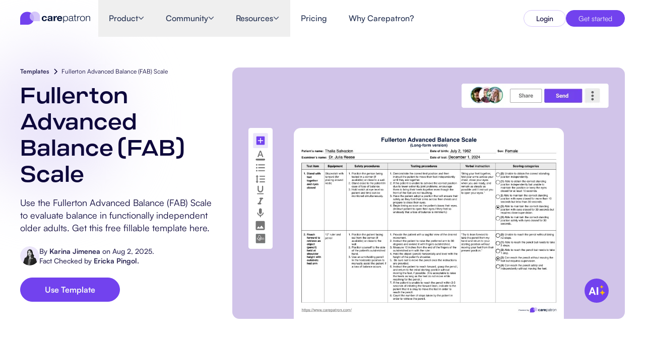

--- FILE ---
content_type: text/html
request_url: https://www.carepatron.com/templates/fullerton-advanced-balance-fab-scale
body_size: 77415
content:
<!DOCTYPE html><html lang="en"> <head><meta charset="UTF-8"><meta name="viewport" content="width=device-width"><title>Fullerton Advanced Balance (FAB) Scale</title><meta name="description" content="Use the Fullerton Advanced Balance (FAB) Scale to evaluate balance in functionally independent older adults. Get this free fillable template here. "><meta name="robots" content="index,follow"><!-- Favicon --><link rel="icon" type="image/svg+xml" href="/images/carepatron-transparent-favicon.svg"><link rel="icon" type="image/png" sizes="48x48" href="/images/carepatron-transparent-favicon.png"><link rel="apple-touch-icon" href="/images/carepatron_webclip.svg"><meta property="og:title" content="Fullerton Advanced Balance (FAB) Scale"><meta property="og:description" content="Use the Fullerton Advanced Balance (FAB) Scale to evaluate balance in functionally independent older adults. Get this free fillable template here. "><meta property="og:image" content="https://www.carepatron.com/images/Open-Graph-image.png"><meta property="og:type" content="article"><meta property="og:url" content="https://www.carepatron.com/templates/fullerton-advanced-balance-fab-scale/"><link rel="canonical" href="https://www.carepatron.com/templates/fullerton-advanced-balance-fab-scale/"><meta name="facebook-domain-verification" content="g0fphjihe4vxz1c5jputlba0wo2b82"><!-- Google Tag Manager --><script defer>(function(w,d,s,l,i){w[l]=w[l]||[];w[l].push({'gtm.start':new Date().getTime(),event:'gtm.js'});var f=d.getElementsByTagName(s)[0],j=d.createElement(s),dl=l!='dataLayer'?'&l='+l:'';j.async=true;j.src='https://a.carepatron.com/tag-manager?id='+i+dl;f.parentNode.insertBefore(j,f);})(window,document,'script','dataLayer','GTM-W2SWJXF');</script><!-- Growsumo --><script type="text/javascript" defer>(function() {var gs = document.createElement('script');gs.src = 'https://get.carepatron.com/pr/js';gs.type = 'text/javascript';gs.async = 'true';gs.onload = gs.onreadystatechange = function() {var rs = this.readyState;if (rs && rs != 'complete' && rs != 'loaded') return;try {growsumo._initialize('pk_fLFxIaWu7dzuvS3UTvMKc9nA1wTPMbqR'); if (typeof(growsumoInit) === 'function') {growsumoInit();}} catch (e) {}};var s = document.getElementsByTagName('script')[0];s.parentNode.insertBefore(gs, s);})();</script><!-- Intercom Widget --><script>
      window.intercomSettings = {
        app_id: "vhn1y383",
      };
    </script><script defer>
      // We pre-filled your app ID in the widget URL: 'https://widget.intercom.io/widget/ar2oexa1'
      (function () {
        var w = window;
        var ic = w.Intercom;
        if (typeof ic === "function") {
          ic("reattach_activator");
          ic("update", w.intercomSettings);
        } else {
          var d = document;
          class i {
            constructor() {
              i.c(arguments);
            }
            static c(args) {
              i.q.push(args);
            }
          }
          i.q = [];
          w.Intercom = i;
          var l = function () {
            var s = d.createElement("script");
            s.type = "text/javascript";
            s.async = true;
            s.src = "https://widget.intercom.io/widget/vhn1y383";
            var x = d.getElementsByTagName("script")[0];
            x.parentNode.insertBefore(s, x);
          };
          if (w.attachEvent) {
            w.attachEvent("onload", l);
          } else {
            w.addEventListener("load", l, false);
          }
        }
      })();
    </script><!-- Customer.io Analytics --><script>(function(){const customerioWriteKey = "51a8a98c9555b1c69a53";

      !function(){var i="cioanalytics", analytics=(window[i]=window[i]||[]);if(!analytics.initialize)if(analytics.invoked)window.console&&console.error&&console.error("Snippet included twice.");else{analytics.invoked=!0;analytics.methods=["trackSubmit","trackClick","trackLink","trackForm","pageview","identify","reset","group","track","ready","alias","debug","page","once","off","on","addSourceMiddleware","addIntegrationMiddleware","setAnonymousId","addDestinationMiddleware"];analytics.factory=function(e){return function(){var t=Array.prototype.slice.call(arguments);t.unshift(e);analytics.push(t);return analytics}};for(var e=0;e<analytics.methods.length;e++){var key=analytics.methods[e];analytics[key]=analytics.factory(key)}analytics.load=function(key,e){var t=document.createElement("script");t.type="text/javascript";t.async=!0;t.setAttribute('data-global-customerio-analytics-key', i);t.src="https://cdp.customer.io/v1/analytics-js/snippet/" + key + "/analytics.min.js";var n=document.getElementsByTagName("script")[0];n.parentNode.insertBefore(t,n);analytics._writeKey=key;analytics._loadOptions=e};analytics.SNIPPET_VERSION="4.15.3";
        if (customerioWriteKey) {
          analytics.load(customerioWriteKey, {
            "integrations": {
              "Customer.io In-App Plugin": {
                anonymousInApp: true
              }
            }
          });
          analytics.page();
        } else {
          console.debug('[Customer.io] Missing PUBLIC_CUSTOMERIO_WRITE_KEY environment variable. Analytics not loaded.');
        }
      }}();
    })();</script><link rel="stylesheet" href="/_astro/_slug_.ClYVOV0u.css">
<link rel="stylesheet" href="/_astro/_slug_.DV8PrLMj.css"></head> <body> <!-- Google Tag Manager (noscript) --> <noscript><iframe src="https://www.googletagmanager.com/ns.html?id=GTM-W2SWJXF" height="0" width="0" style="display: none; visibility: hidden"></iframe></noscript> <style>astro-island,astro-slot,astro-static-slot{display:contents}</style><script>(()=>{var e=async t=>{await(await t())()};(self.Astro||(self.Astro={})).only=e;window.dispatchEvent(new Event("astro:only"));})();</script><script>(()=>{var A=Object.defineProperty;var g=(i,o,a)=>o in i?A(i,o,{enumerable:!0,configurable:!0,writable:!0,value:a}):i[o]=a;var d=(i,o,a)=>g(i,typeof o!="symbol"?o+"":o,a);{let i={0:t=>m(t),1:t=>a(t),2:t=>new RegExp(t),3:t=>new Date(t),4:t=>new Map(a(t)),5:t=>new Set(a(t)),6:t=>BigInt(t),7:t=>new URL(t),8:t=>new Uint8Array(t),9:t=>new Uint16Array(t),10:t=>new Uint32Array(t),11:t=>1/0*t},o=t=>{let[l,e]=t;return l in i?i[l](e):void 0},a=t=>t.map(o),m=t=>typeof t!="object"||t===null?t:Object.fromEntries(Object.entries(t).map(([l,e])=>[l,o(e)]));class y extends HTMLElement{constructor(){super(...arguments);d(this,"Component");d(this,"hydrator");d(this,"hydrate",async()=>{var b;if(!this.hydrator||!this.isConnected)return;let e=(b=this.parentElement)==null?void 0:b.closest("astro-island[ssr]");if(e){e.addEventListener("astro:hydrate",this.hydrate,{once:!0});return}let c=this.querySelectorAll("astro-slot"),n={},h=this.querySelectorAll("template[data-astro-template]");for(let r of h){let s=r.closest(this.tagName);s!=null&&s.isSameNode(this)&&(n[r.getAttribute("data-astro-template")||"default"]=r.innerHTML,r.remove())}for(let r of c){let s=r.closest(this.tagName);s!=null&&s.isSameNode(this)&&(n[r.getAttribute("name")||"default"]=r.innerHTML)}let p;try{p=this.hasAttribute("props")?m(JSON.parse(this.getAttribute("props"))):{}}catch(r){let s=this.getAttribute("component-url")||"<unknown>",v=this.getAttribute("component-export");throw v&&(s+=` (export ${v})`),console.error(`[hydrate] Error parsing props for component ${s}`,this.getAttribute("props"),r),r}let u;await this.hydrator(this)(this.Component,p,n,{client:this.getAttribute("client")}),this.removeAttribute("ssr"),this.dispatchEvent(new CustomEvent("astro:hydrate"))});d(this,"unmount",()=>{this.isConnected||this.dispatchEvent(new CustomEvent("astro:unmount"))})}disconnectedCallback(){document.removeEventListener("astro:after-swap",this.unmount),document.addEventListener("astro:after-swap",this.unmount,{once:!0})}connectedCallback(){if(!this.hasAttribute("await-children")||document.readyState==="interactive"||document.readyState==="complete")this.childrenConnectedCallback();else{let e=()=>{document.removeEventListener("DOMContentLoaded",e),c.disconnect(),this.childrenConnectedCallback()},c=new MutationObserver(()=>{var n;((n=this.lastChild)==null?void 0:n.nodeType)===Node.COMMENT_NODE&&this.lastChild.nodeValue==="astro:end"&&(this.lastChild.remove(),e())});c.observe(this,{childList:!0}),document.addEventListener("DOMContentLoaded",e)}}async childrenConnectedCallback(){let e=this.getAttribute("before-hydration-url");e&&await import(e),this.start()}async start(){let e=JSON.parse(this.getAttribute("opts")),c=this.getAttribute("client");if(Astro[c]===void 0){window.addEventListener(`astro:${c}`,()=>this.start(),{once:!0});return}try{await Astro[c](async()=>{let n=this.getAttribute("renderer-url"),[h,{default:p}]=await Promise.all([import(this.getAttribute("component-url")),n?import(n):()=>()=>{}]),u=this.getAttribute("component-export")||"default";if(!u.includes("."))this.Component=h[u];else{this.Component=h;for(let f of u.split("."))this.Component=this.Component[f]}return this.hydrator=p,this.hydrate},e,this)}catch(n){console.error(`[astro-island] Error hydrating ${this.getAttribute("component-url")}`,n)}}attributeChangedCallback(){this.hydrate()}}d(y,"observedAttributes",["props"]),customElements.get("astro-island")||customElements.define("astro-island",y)}})();</script><astro-island uid="h7amy" component-url="/_astro/LocaleClientProvider.CMKlzlJ_.js" component-export="default" renderer-url="/_astro/client.cVMPzRaF.js" props="{}" ssr client="only" opts="{&quot;name&quot;:&quot;LocaleClientProvider&quot;,&quot;value&quot;:&quot;react&quot;}"></astro-island> <!-- Static navigation fallback for SEO/crawlers --> <nav class="navbar-static-fallback"> <div class="navbar-container"> <a href="/" class="navbar-logo">Carepatron</a> <div class="navbar-links"> <div class="navbar-dropdown"> <span class="navbar-link">Product</span> <a href="/feature/healthcare-scheduling-software-systems" class="navbar-sublink"> Scheduling </a><a href="/feature/clinical-documentation-software" class="navbar-sublink"> Documentation </a><a href="/feature/patient-portal-software" class="navbar-sublink"> Patient Portal </a><a href="/feature/electronic-patient-records" class="navbar-sublink"> Health Records </a><a href="/feature/medical-billing-software" class="navbar-sublink"> Billing </a><a href="/feature/healthcare-compliance-software" class="navbar-sublink"> Compliance </a><a href="/feature/insurance-billing-software" class="navbar-sublink"> Insurance Billing </a><a href="/feature/communications" class="navbar-sublink"> Communications </a><a href="/feature/healthcare-payments-software" class="navbar-sublink"> Payments </a><a href="/feature/telehealth-software-app" class="navbar-sublink"> Telehealth </a><a href="/feature/clinical-notes-software" class="navbar-sublink"> Clinical Notes </a><a href="/feature/practice-management-system" class="navbar-sublink"> Practice Management </a> </div><div class="navbar-dropdown"> <span class="navbar-link">Community</span> <a href="/professionals/software-for-solo-healthcare-practitioners" class="navbar-sublink"> Solo Practitioners </a><a href="/professionals/software-for-new-health-practitioners" class="navbar-sublink"> New Practitioners </a><a href="/professionals/health-software-for-teams" class="navbar-sublink"> Teams </a><a href="/professionals/counseling-software" class="navbar-sublink"> Counselors </a><a href="/professionals/coaching-software" class="navbar-sublink"> Coaches </a><a href="/professionals/speech-therapy-software" class="navbar-sublink"> SLPs </a><a href="/professionals/chiropractic-practice-management-software" class="navbar-sublink"> Chiropractors </a><a href="/professionals/mental-health-software" class="navbar-sublink"> Mental Health </a><a href="/professionals/social-work-software" class="navbar-sublink"> Social Workers </a><a href="/professionals/nutrition-software" class="navbar-sublink"> Dietitians &amp; Nutritionists </a><a href="/professionals/physical-therapy-software" class="navbar-sublink"> Physical Therapists </a><a href="/professionals/psychology-software" class="navbar-sublink"> Psychologists </a><a href="/professionals/nursing-software" class="navbar-sublink"> Nurses </a><a href="/professionals/massage-therapy-software" class="navbar-sublink"> Massage Therapists </a><a href="/professionals/occupational-therapy-software" class="navbar-sublink"> Occupational Therapists </a> </div><div class="navbar-dropdown"> <span class="navbar-link">Resources</span> <a href="/blog" class="navbar-sublink"> Blogs </a><a href="/guides" class="navbar-sublink"> Guides </a><a href="/comparisons" class="navbar-sublink"> Comparisons </a><a href="/app" class="navbar-sublink"> Apps </a><a href="/templates" class="navbar-sublink"> Templates </a><a href="/icd" class="navbar-sublink"> ICD Codes </a><a href="/procedure-code" class="navbar-sublink"> Procedure Codes </a><a href="/templates/superbill-template" class="navbar-sublink"> Superbill Template </a><a href="/templates/soap-progress-notes-template" class="navbar-sublink"> SOAP Note Template </a><a href="/templates/treatment-plan-template" class="navbar-sublink"> Treatment Plan Template </a><a href="/templates/informed-consent-form" class="navbar-sublink"> Informed Consent Form </a><a href="/templates/social-work-treatment-plans" class="navbar-sublink"> Social Work Treatment Plans </a><a href="/templates/dar-note-template" class="navbar-sublink"> DAR Note Template </a><a href="/templates/patient-visit-summary-template" class="navbar-sublink"> Patient Visit Summary Template </a><a href="/https://help.carepatron.com/en/" class="navbar-sublink"> Help Center </a><a href="/book-a-demo" class="navbar-sublink"> Demos </a><a href="/training-hub" class="navbar-sublink"> Training Hub </a><a href="/training-hub#webinars" class="navbar-sublink"> Webinars </a><a href="/compare/switch-to-carepatron" class="navbar-sublink"> Switch to Carepatron </a><a href="/partners" class="navbar-sublink"> Become a Partner </a> </div><a href="/pricing" class="navbar-link"> Pricing </a><a href="/why-carepatron" class="navbar-link"> Why Carepatron? </a> <a href="https://app.carepatron.com/Login?referrer_path=home" class="navbar-button"> Login </a><a href="https://app.carepatron.com/Register?type=admin&isBusiness=true&referrer_path=home" class="navbar-button"> Get started </a> </div> </div> </nav> <script>(()=>{var e=async t=>{await(await t())()};(self.Astro||(self.Astro={})).load=e;window.dispatchEvent(new Event("astro:load"));})();</script><astro-island uid="Z1A6oYz" prefix="r9" component-url="/_astro/navbarIndex.xS_PE_pR.js" component-export="Navbar" renderer-url="/_astro/client.cVMPzRaF.js" props="{&quot;globalData&quot;:[0,{&quot;id&quot;:[0,205],&quot;documentId&quot;:[0,&quot;yn5ui8emt4get7xdvdcgojhb&quot;],&quot;createdAt&quot;:[0,&quot;2025-07-01T22:59:13.392Z&quot;],&quot;updatedAt&quot;:[0,&quot;2026-01-23T04:45:13.643Z&quot;],&quot;publishedAt&quot;:[0,&quot;2026-01-23T04:45:14.245Z&quot;],&quot;locale&quot;:[0,&quot;en&quot;],&quot;navbar&quot;:[0,{&quot;id&quot;:[0,174],&quot;logo&quot;:[0,{&quot;id&quot;:[0,3004],&quot;label&quot;:[0,&quot;Carepatron Logo&quot;],&quot;link&quot;:[0,null],&quot;isExternal&quot;:[0,false],&quot;logoImage&quot;:[0,{&quot;id&quot;:[0,1456],&quot;documentId&quot;:[0,&quot;dmhi4yo2vodjqwz7cp9ztkbj&quot;],&quot;name&quot;:[0,&quot;carepatron_logo-horizontal-dark.svg&quot;],&quot;alternativeText&quot;:[0,null],&quot;caption&quot;:[0,null],&quot;width&quot;:[0,203],&quot;height&quot;:[0,40],&quot;formats&quot;:[0,null],&quot;hash&quot;:[0,&quot;carepatron_logo_horizontal_dark_540f7a7412&quot;],&quot;ext&quot;:[0,&quot;.svg&quot;],&quot;mime&quot;:[0,&quot;image/svg+xml&quot;],&quot;size&quot;:[0,13.56],&quot;url&quot;:[0,&quot;/uploads/carepatron_logo_horizontal_dark_540f7a7412.svg&quot;],&quot;previewUrl&quot;:[0,null],&quot;provider&quot;:[0,&quot;local&quot;],&quot;provider_metadata&quot;:[0,null],&quot;createdAt&quot;:[0,&quot;2025-07-03T01:03:20.834Z&quot;],&quot;updatedAt&quot;:[0,&quot;2025-07-03T01:03:20.834Z&quot;],&quot;publishedAt&quot;:[0,&quot;2025-07-03T01:03:20.835Z&quot;],&quot;isUrlSigned&quot;:[0,false]}]}],&quot;navItems&quot;:[1,[[0,{&quot;id&quot;:[0,748],&quot;label&quot;:[0,&quot;Product&quot;],&quot;link&quot;:[0,null],&quot;hasDropdown&quot;:[0,true],&quot;isExternal&quot;:[0,false],&quot;megaMenu&quot;:[0,{&quot;id&quot;:[0,480],&quot;layout&quot;:[0,&quot;product&quot;],&quot;sections&quot;:[1,[[0,{&quot;id&quot;:[0,914],&quot;title&quot;:[0,&quot;Features&quot;],&quot;variant&quot;:[0,&quot;default&quot;],&quot;hasSpecialTag&quot;:[0,false],&quot;tagText&quot;:[0,null],&quot;menuLinks&quot;:[1,[[0,{&quot;id&quot;:[0,6996],&quot;label&quot;:[0,&quot;Scheduling&quot;],&quot;link&quot;:[0,&quot;feature/healthcare-scheduling-software-systems&quot;],&quot;isExternal&quot;:[0,false],&quot;icon&quot;:[0,{&quot;id&quot;:[0,1457],&quot;documentId&quot;:[0,&quot;g28uqdu1dym0l643ijns1q66&quot;],&quot;name&quot;:[0,&quot;calender-icon.svg&quot;],&quot;alternativeText&quot;:[0,null],&quot;caption&quot;:[0,null],&quot;width&quot;:[0,20],&quot;height&quot;:[0,20],&quot;formats&quot;:[0,null],&quot;hash&quot;:[0,&quot;calender_icon_0aeba9f7e8&quot;],&quot;ext&quot;:[0,&quot;.svg&quot;],&quot;mime&quot;:[0,&quot;image/svg+xml&quot;],&quot;size&quot;:[0,1.15],&quot;url&quot;:[0,&quot;/uploads/calender_icon_0aeba9f7e8.svg&quot;],&quot;previewUrl&quot;:[0,null],&quot;provider&quot;:[0,&quot;local&quot;],&quot;provider_metadata&quot;:[0,null],&quot;createdAt&quot;:[0,&quot;2025-07-03T01:15:02.626Z&quot;],&quot;updatedAt&quot;:[0,&quot;2025-07-03T01:15:02.626Z&quot;],&quot;publishedAt&quot;:[0,&quot;2025-07-03T01:15:02.626Z&quot;],&quot;isUrlSigned&quot;:[0,false]}]}],[0,{&quot;id&quot;:[0,6997],&quot;label&quot;:[0,&quot;Documentation&quot;],&quot;link&quot;:[0,&quot;feature/clinical-documentation-software&quot;],&quot;isExternal&quot;:[0,false],&quot;icon&quot;:[0,{&quot;id&quot;:[0,1458],&quot;documentId&quot;:[0,&quot;p5izifu8999tak0cwwnim7dv&quot;],&quot;name&quot;:[0,&quot;page-icon.svg&quot;],&quot;alternativeText&quot;:[0,null],&quot;caption&quot;:[0,null],&quot;width&quot;:[0,20],&quot;height&quot;:[0,20],&quot;formats&quot;:[0,null],&quot;hash&quot;:[0,&quot;page_icon_1b28fb1f20&quot;],&quot;ext&quot;:[0,&quot;.svg&quot;],&quot;mime&quot;:[0,&quot;image/svg+xml&quot;],&quot;size&quot;:[0,0.58],&quot;url&quot;:[0,&quot;/uploads/page_icon_1b28fb1f20.svg&quot;],&quot;previewUrl&quot;:[0,null],&quot;provider&quot;:[0,&quot;local&quot;],&quot;provider_metadata&quot;:[0,null],&quot;createdAt&quot;:[0,&quot;2025-07-03T01:18:21.994Z&quot;],&quot;updatedAt&quot;:[0,&quot;2025-07-03T01:18:21.994Z&quot;],&quot;publishedAt&quot;:[0,&quot;2025-07-03T01:18:21.994Z&quot;],&quot;isUrlSigned&quot;:[0,false]}]}],[0,{&quot;id&quot;:[0,6998],&quot;label&quot;:[0,&quot;Patient Portal&quot;],&quot;link&quot;:[0,&quot;feature/patient-portal-software&quot;],&quot;isExternal&quot;:[0,false],&quot;icon&quot;:[0,{&quot;id&quot;:[0,1459],&quot;documentId&quot;:[0,&quot;g61nlt6ywkc1yg9qhjijg78s&quot;],&quot;name&quot;:[0,&quot;person-icon.svg&quot;],&quot;alternativeText&quot;:[0,null],&quot;caption&quot;:[0,null],&quot;width&quot;:[0,20],&quot;height&quot;:[0,20],&quot;formats&quot;:[0,null],&quot;hash&quot;:[0,&quot;person_icon_28271cc2fe&quot;],&quot;ext&quot;:[0,&quot;.svg&quot;],&quot;mime&quot;:[0,&quot;image/svg+xml&quot;],&quot;size&quot;:[0,0.77],&quot;url&quot;:[0,&quot;/uploads/person_icon_28271cc2fe.svg&quot;],&quot;previewUrl&quot;:[0,null],&quot;provider&quot;:[0,&quot;local&quot;],&quot;provider_metadata&quot;:[0,null],&quot;createdAt&quot;:[0,&quot;2025-07-03T01:18:49.520Z&quot;],&quot;updatedAt&quot;:[0,&quot;2025-07-03T01:18:49.520Z&quot;],&quot;publishedAt&quot;:[0,&quot;2025-07-03T01:18:49.520Z&quot;],&quot;isUrlSigned&quot;:[0,false]}]}],[0,{&quot;id&quot;:[0,6999],&quot;label&quot;:[0,&quot;Health Records&quot;],&quot;link&quot;:[0,&quot;feature/electronic-patient-records&quot;],&quot;isExternal&quot;:[0,false],&quot;icon&quot;:[0,{&quot;id&quot;:[0,1460],&quot;documentId&quot;:[0,&quot;ft7sus0hlj0ev24bo8ardjfb&quot;],&quot;name&quot;:[0,&quot;medical-icon.svg&quot;],&quot;alternativeText&quot;:[0,null],&quot;caption&quot;:[0,null],&quot;width&quot;:[0,20],&quot;height&quot;:[0,20],&quot;formats&quot;:[0,null],&quot;hash&quot;:[0,&quot;medical_icon_f638a89f55&quot;],&quot;ext&quot;:[0,&quot;.svg&quot;],&quot;mime&quot;:[0,&quot;image/svg+xml&quot;],&quot;size&quot;:[0,0.96],&quot;url&quot;:[0,&quot;/uploads/medical_icon_f638a89f55.svg&quot;],&quot;previewUrl&quot;:[0,null],&quot;provider&quot;:[0,&quot;local&quot;],&quot;provider_metadata&quot;:[0,null],&quot;createdAt&quot;:[0,&quot;2025-07-03T01:19:25.247Z&quot;],&quot;updatedAt&quot;:[0,&quot;2025-07-03T01:19:25.247Z&quot;],&quot;publishedAt&quot;:[0,&quot;2025-07-03T01:19:25.248Z&quot;],&quot;isUrlSigned&quot;:[0,false]}]}],[0,{&quot;id&quot;:[0,7000],&quot;label&quot;:[0,&quot;Billing&quot;],&quot;link&quot;:[0,&quot;feature/medical-billing-software&quot;],&quot;isExternal&quot;:[0,false],&quot;icon&quot;:[0,{&quot;id&quot;:[0,1461],&quot;documentId&quot;:[0,&quot;xshmsvr7ppve8t5dv6sjpjdx&quot;],&quot;name&quot;:[0,&quot;slit-paper-icon.svg&quot;],&quot;alternativeText&quot;:[0,null],&quot;caption&quot;:[0,null],&quot;width&quot;:[0,20],&quot;height&quot;:[0,20],&quot;formats&quot;:[0,null],&quot;hash&quot;:[0,&quot;slit_paper_icon_4d00358518&quot;],&quot;ext&quot;:[0,&quot;.svg&quot;],&quot;mime&quot;:[0,&quot;image/svg+xml&quot;],&quot;size&quot;:[0,2.38],&quot;url&quot;:[0,&quot;/uploads/slit_paper_icon_4d00358518.svg&quot;],&quot;previewUrl&quot;:[0,null],&quot;provider&quot;:[0,&quot;local&quot;],&quot;provider_metadata&quot;:[0,null],&quot;createdAt&quot;:[0,&quot;2025-07-03T01:19:59.412Z&quot;],&quot;updatedAt&quot;:[0,&quot;2025-07-03T01:19:59.412Z&quot;],&quot;publishedAt&quot;:[0,&quot;2025-07-03T01:19:59.413Z&quot;],&quot;isUrlSigned&quot;:[0,false]}]}],[0,{&quot;id&quot;:[0,7001],&quot;label&quot;:[0,&quot;Compliance&quot;],&quot;link&quot;:[0,&quot;feature/healthcare-compliance-software&quot;],&quot;isExternal&quot;:[0,false],&quot;icon&quot;:[0,{&quot;id&quot;:[0,1462],&quot;documentId&quot;:[0,&quot;lzusiag96hkml83s4t78b0lp&quot;],&quot;name&quot;:[0,&quot;lock-icon.svg&quot;],&quot;alternativeText&quot;:[0,null],&quot;caption&quot;:[0,null],&quot;width&quot;:[0,20],&quot;height&quot;:[0,20],&quot;formats&quot;:[0,null],&quot;hash&quot;:[0,&quot;lock_icon_298ba06abd&quot;],&quot;ext&quot;:[0,&quot;.svg&quot;],&quot;mime&quot;:[0,&quot;image/svg+xml&quot;],&quot;size&quot;:[0,0.83],&quot;url&quot;:[0,&quot;/uploads/lock_icon_298ba06abd.svg&quot;],&quot;previewUrl&quot;:[0,null],&quot;provider&quot;:[0,&quot;local&quot;],&quot;provider_metadata&quot;:[0,null],&quot;createdAt&quot;:[0,&quot;2025-07-03T01:20:42.426Z&quot;],&quot;updatedAt&quot;:[0,&quot;2025-07-03T01:20:42.426Z&quot;],&quot;publishedAt&quot;:[0,&quot;2025-07-03T01:20:42.426Z&quot;],&quot;isUrlSigned&quot;:[0,false]}]}],[0,{&quot;id&quot;:[0,7002],&quot;label&quot;:[0,&quot;Insurance Billing&quot;],&quot;link&quot;:[0,&quot;feature/insurance-billing-software&quot;],&quot;isExternal&quot;:[0,false],&quot;icon&quot;:[0,{&quot;id&quot;:[0,1463],&quot;documentId&quot;:[0,&quot;xnomhwtg1iwi99t8c1qkd6ad&quot;],&quot;name&quot;:[0,&quot;shield-icon.svg&quot;],&quot;alternativeText&quot;:[0,null],&quot;caption&quot;:[0,null],&quot;width&quot;:[0,20],&quot;height&quot;:[0,20],&quot;formats&quot;:[0,null],&quot;hash&quot;:[0,&quot;shield_icon_a42be81ef6&quot;],&quot;ext&quot;:[0,&quot;.svg&quot;],&quot;mime&quot;:[0,&quot;image/svg+xml&quot;],&quot;size&quot;:[0,0.8],&quot;url&quot;:[0,&quot;/uploads/shield_icon_a42be81ef6.svg&quot;],&quot;previewUrl&quot;:[0,null],&quot;provider&quot;:[0,&quot;local&quot;],&quot;provider_metadata&quot;:[0,null],&quot;createdAt&quot;:[0,&quot;2025-07-03T01:21:07.521Z&quot;],&quot;updatedAt&quot;:[0,&quot;2025-07-03T01:21:07.521Z&quot;],&quot;publishedAt&quot;:[0,&quot;2025-07-03T01:21:07.522Z&quot;],&quot;isUrlSigned&quot;:[0,false]}]}],[0,{&quot;id&quot;:[0,7003],&quot;label&quot;:[0,&quot;Communications&quot;],&quot;link&quot;:[0,&quot;feature/communications&quot;],&quot;isExternal&quot;:[0,false],&quot;icon&quot;:[0,{&quot;id&quot;:[0,1464],&quot;documentId&quot;:[0,&quot;e8hckmtmsnklknop74xzny8f&quot;],&quot;name&quot;:[0,&quot;chat-icon.svg&quot;],&quot;alternativeText&quot;:[0,null],&quot;caption&quot;:[0,null],&quot;width&quot;:[0,20],&quot;height&quot;:[0,20],&quot;formats&quot;:[0,null],&quot;hash&quot;:[0,&quot;chat_icon_f6bd52536c&quot;],&quot;ext&quot;:[0,&quot;.svg&quot;],&quot;mime&quot;:[0,&quot;image/svg+xml&quot;],&quot;size&quot;:[0,1.04],&quot;url&quot;:[0,&quot;/uploads/chat_icon_f6bd52536c.svg&quot;],&quot;previewUrl&quot;:[0,null],&quot;provider&quot;:[0,&quot;local&quot;],&quot;provider_metadata&quot;:[0,null],&quot;createdAt&quot;:[0,&quot;2025-07-03T01:22:08.360Z&quot;],&quot;updatedAt&quot;:[0,&quot;2025-07-03T01:22:08.360Z&quot;],&quot;publishedAt&quot;:[0,&quot;2025-07-03T01:22:08.361Z&quot;],&quot;isUrlSigned&quot;:[0,false]}]}],[0,{&quot;id&quot;:[0,7004],&quot;label&quot;:[0,&quot;Payments&quot;],&quot;link&quot;:[0,&quot;feature/healthcare-payments-software&quot;],&quot;isExternal&quot;:[0,false],&quot;icon&quot;:[0,{&quot;id&quot;:[0,1465],&quot;documentId&quot;:[0,&quot;l8yo5a7sr1w67qm3rqysv34o&quot;],&quot;name&quot;:[0,&quot;dollar-icon.svg&quot;],&quot;alternativeText&quot;:[0,null],&quot;caption&quot;:[0,null],&quot;width&quot;:[0,20],&quot;height&quot;:[0,20],&quot;formats&quot;:[0,null],&quot;hash&quot;:[0,&quot;dollar_icon_97bb66982e&quot;],&quot;ext&quot;:[0,&quot;.svg&quot;],&quot;mime&quot;:[0,&quot;image/svg+xml&quot;],&quot;size&quot;:[0,1.1],&quot;url&quot;:[0,&quot;/uploads/dollar_icon_97bb66982e.svg&quot;],&quot;previewUrl&quot;:[0,null],&quot;provider&quot;:[0,&quot;local&quot;],&quot;provider_metadata&quot;:[0,null],&quot;createdAt&quot;:[0,&quot;2025-07-03T01:22:30.647Z&quot;],&quot;updatedAt&quot;:[0,&quot;2025-07-03T01:22:30.647Z&quot;],&quot;publishedAt&quot;:[0,&quot;2025-07-03T01:22:30.648Z&quot;],&quot;isUrlSigned&quot;:[0,false]}]}],[0,{&quot;id&quot;:[0,7005],&quot;label&quot;:[0,&quot;Telehealth&quot;],&quot;link&quot;:[0,&quot;feature/telehealth-software-app&quot;],&quot;isExternal&quot;:[0,false],&quot;icon&quot;:[0,{&quot;id&quot;:[0,1466],&quot;documentId&quot;:[0,&quot;zklmsflawr5v48zyb5fgyxv8&quot;],&quot;name&quot;:[0,&quot;video-icon.svg&quot;],&quot;alternativeText&quot;:[0,null],&quot;caption&quot;:[0,null],&quot;width&quot;:[0,20],&quot;height&quot;:[0,20],&quot;formats&quot;:[0,null],&quot;hash&quot;:[0,&quot;video_icon_5721c5825d&quot;],&quot;ext&quot;:[0,&quot;.svg&quot;],&quot;mime&quot;:[0,&quot;image/svg+xml&quot;],&quot;size&quot;:[0,0.95],&quot;url&quot;:[0,&quot;/uploads/video_icon_5721c5825d.svg&quot;],&quot;previewUrl&quot;:[0,null],&quot;provider&quot;:[0,&quot;local&quot;],&quot;provider_metadata&quot;:[0,null],&quot;createdAt&quot;:[0,&quot;2025-07-03T01:22:57.586Z&quot;],&quot;updatedAt&quot;:[0,&quot;2025-07-03T01:22:57.586Z&quot;],&quot;publishedAt&quot;:[0,&quot;2025-07-03T01:22:57.587Z&quot;],&quot;isUrlSigned&quot;:[0,false]}]}],[0,{&quot;id&quot;:[0,7006],&quot;label&quot;:[0,&quot;Clinical Notes&quot;],&quot;link&quot;:[0,&quot;feature/clinical-notes-software&quot;],&quot;isExternal&quot;:[0,false],&quot;icon&quot;:[0,{&quot;id&quot;:[0,1467],&quot;documentId&quot;:[0,&quot;s6pyz0qy1zln7s6fvrg767bl&quot;],&quot;name&quot;:[0,&quot;clipboard-icon.svg&quot;],&quot;alternativeText&quot;:[0,null],&quot;caption&quot;:[0,null],&quot;width&quot;:[0,20],&quot;height&quot;:[0,20],&quot;formats&quot;:[0,null],&quot;hash&quot;:[0,&quot;clipboard_icon_0713b36124&quot;],&quot;ext&quot;:[0,&quot;.svg&quot;],&quot;mime&quot;:[0,&quot;image/svg+xml&quot;],&quot;size&quot;:[0,1.36],&quot;url&quot;:[0,&quot;/uploads/clipboard_icon_0713b36124.svg&quot;],&quot;previewUrl&quot;:[0,null],&quot;provider&quot;:[0,&quot;local&quot;],&quot;provider_metadata&quot;:[0,null],&quot;createdAt&quot;:[0,&quot;2025-07-03T01:23:26.715Z&quot;],&quot;updatedAt&quot;:[0,&quot;2025-07-03T01:23:26.715Z&quot;],&quot;publishedAt&quot;:[0,&quot;2025-07-03T01:23:26.716Z&quot;],&quot;isUrlSigned&quot;:[0,false]}]}],[0,{&quot;id&quot;:[0,7007],&quot;label&quot;:[0,&quot;Practice Management&quot;],&quot;link&quot;:[0,&quot;feature/practice-management-system&quot;],&quot;isExternal&quot;:[0,false],&quot;icon&quot;:[0,{&quot;id&quot;:[0,1468],&quot;documentId&quot;:[0,&quot;nznrpqoie4pvy1519ygdiu70&quot;],&quot;name&quot;:[0,&quot;devices-icon.svg&quot;],&quot;alternativeText&quot;:[0,null],&quot;caption&quot;:[0,null],&quot;width&quot;:[0,20],&quot;height&quot;:[0,20],&quot;formats&quot;:[0,null],&quot;hash&quot;:[0,&quot;devices_icon_feaac07e6d&quot;],&quot;ext&quot;:[0,&quot;.svg&quot;],&quot;mime&quot;:[0,&quot;image/svg+xml&quot;],&quot;size&quot;:[0,0.89],&quot;url&quot;:[0,&quot;/uploads/devices_icon_feaac07e6d.svg&quot;],&quot;previewUrl&quot;:[0,null],&quot;provider&quot;:[0,&quot;local&quot;],&quot;provider_metadata&quot;:[0,null],&quot;createdAt&quot;:[0,&quot;2025-07-03T01:23:53.359Z&quot;],&quot;updatedAt&quot;:[0,&quot;2025-07-03T01:23:53.359Z&quot;],&quot;publishedAt&quot;:[0,&quot;2025-07-03T01:23:53.359Z&quot;],&quot;isUrlSigned&quot;:[0,false]}]}]]]}]]],&quot;carepatronAISection&quot;:[0,{&quot;id&quot;:[0,171],&quot;title&quot;:[0,&quot;Powered by CarepatronAI&quot;],&quot;features&quot;:[1,[[0,{&quot;id&quot;:[0,8794],&quot;label&quot;:[0,&quot;Get Instant Answers&quot;],&quot;icon&quot;:[0,{&quot;id&quot;:[0,1414],&quot;documentId&quot;:[0,&quot;stvzvuywvr9napkvk3zeler1&quot;],&quot;name&quot;:[0,&quot;carepatron-tick-icon.svg&quot;],&quot;alternativeText&quot;:[0,null],&quot;caption&quot;:[0,null],&quot;width&quot;:[0,24],&quot;height&quot;:[0,24],&quot;formats&quot;:[0,null],&quot;hash&quot;:[0,&quot;carepatron_tick_icon_a1459c18ca&quot;],&quot;ext&quot;:[0,&quot;.svg&quot;],&quot;mime&quot;:[0,&quot;image/svg+xml&quot;],&quot;size&quot;:[0,0.51],&quot;url&quot;:[0,&quot;/uploads/carepatron_tick_icon_a1459c18ca.svg&quot;],&quot;previewUrl&quot;:[0,null],&quot;provider&quot;:[0,&quot;local&quot;],&quot;provider_metadata&quot;:[0,null],&quot;createdAt&quot;:[0,&quot;2025-06-27T00:30:45.095Z&quot;],&quot;updatedAt&quot;:[0,&quot;2025-10-24T05:16:02.804Z&quot;],&quot;publishedAt&quot;:[0,&quot;2025-06-27T00:30:45.095Z&quot;],&quot;isUrlSigned&quot;:[0,false]}]}],[0,{&quot;id&quot;:[0,8795],&quot;label&quot;:[0,&quot;Generate perfect notes&quot;],&quot;icon&quot;:[0,{&quot;id&quot;:[0,1406],&quot;documentId&quot;:[0,&quot;yymcx2kr9qcgsb5hjjbe6qri&quot;],&quot;name&quot;:[0,&quot;carepatron-tick-icon.svg&quot;],&quot;alternativeText&quot;:[0,null],&quot;caption&quot;:[0,null],&quot;width&quot;:[0,24],&quot;height&quot;:[0,24],&quot;formats&quot;:[0,{}],&quot;hash&quot;:[0,&quot;carepatron_tick_icon_7ee66ba600&quot;],&quot;ext&quot;:[0,&quot;.svg&quot;],&quot;mime&quot;:[0,&quot;image/svg+xml&quot;],&quot;size&quot;:[0,0.51],&quot;url&quot;:[0,&quot;/uploads/carepatron_tick_icon_7ee66ba600.svg&quot;],&quot;previewUrl&quot;:[0,null],&quot;provider&quot;:[0,&quot;local&quot;],&quot;provider_metadata&quot;:[0,null],&quot;createdAt&quot;:[0,&quot;2025-06-18T22:26:58.876Z&quot;],&quot;updatedAt&quot;:[0,&quot;2025-06-27T00:37:47.795Z&quot;],&quot;publishedAt&quot;:[0,&quot;2025-06-18T22:26:58.877Z&quot;],&quot;isUrlSigned&quot;:[0,false]}]}],[0,{&quot;id&quot;:[0,8796],&quot;label&quot;:[0,&quot;Draft responses&quot;],&quot;icon&quot;:[0,{&quot;id&quot;:[0,1406],&quot;documentId&quot;:[0,&quot;yymcx2kr9qcgsb5hjjbe6qri&quot;],&quot;name&quot;:[0,&quot;carepatron-tick-icon.svg&quot;],&quot;alternativeText&quot;:[0,null],&quot;caption&quot;:[0,null],&quot;width&quot;:[0,24],&quot;height&quot;:[0,24],&quot;formats&quot;:[0,{}],&quot;hash&quot;:[0,&quot;carepatron_tick_icon_7ee66ba600&quot;],&quot;ext&quot;:[0,&quot;.svg&quot;],&quot;mime&quot;:[0,&quot;image/svg+xml&quot;],&quot;size&quot;:[0,0.51],&quot;url&quot;:[0,&quot;/uploads/carepatron_tick_icon_7ee66ba600.svg&quot;],&quot;previewUrl&quot;:[0,null],&quot;provider&quot;:[0,&quot;local&quot;],&quot;provider_metadata&quot;:[0,null],&quot;createdAt&quot;:[0,&quot;2025-06-18T22:26:58.876Z&quot;],&quot;updatedAt&quot;:[0,&quot;2025-06-27T00:37:47.795Z&quot;],&quot;publishedAt&quot;:[0,&quot;2025-06-18T22:26:58.877Z&quot;],&quot;isUrlSigned&quot;:[0,false]}]}]]],&quot;button&quot;:[0,{&quot;id&quot;:[0,13130],&quot;link&quot;:[0,&quot;/carepatron-ai&quot;],&quot;label&quot;:[0,&quot;Learn more&quot;],&quot;isExternal&quot;:[0,false],&quot;isButtonLink&quot;:[0,true],&quot;type&quot;:[0,null]}]}]}]}],[0,{&quot;id&quot;:[0,746],&quot;label&quot;:[0,&quot;Community&quot;],&quot;link&quot;:[0,null],&quot;hasDropdown&quot;:[0,true],&quot;isExternal&quot;:[0,false],&quot;megaMenu&quot;:[0,{&quot;id&quot;:[0,478],&quot;layout&quot;:[0,&quot;community&quot;],&quot;sections&quot;:[1,[[0,{&quot;id&quot;:[0,915],&quot;title&quot;:[0,&quot;Practice type&quot;],&quot;variant&quot;:[0,&quot;left-sidebar&quot;],&quot;hasSpecialTag&quot;:[0,false],&quot;tagText&quot;:[0,null],&quot;menuLinks&quot;:[1,[[0,{&quot;id&quot;:[0,7008],&quot;label&quot;:[0,&quot;Solo Practitioners&quot;],&quot;link&quot;:[0,&quot;professionals/software-for-solo-healthcare-practitioners&quot;],&quot;isExternal&quot;:[0,false],&quot;icon&quot;:[0,{&quot;id&quot;:[0,1469],&quot;documentId&quot;:[0,&quot;fxbw7l867ecvwspdi1rotn39&quot;],&quot;name&quot;:[0,&quot;gradient-person-icon.svg&quot;],&quot;alternativeText&quot;:[0,null],&quot;caption&quot;:[0,null],&quot;width&quot;:[0,24],&quot;height&quot;:[0,24],&quot;formats&quot;:[0,null],&quot;hash&quot;:[0,&quot;gradient_person_icon_6420c5f3fd&quot;],&quot;ext&quot;:[0,&quot;.svg&quot;],&quot;mime&quot;:[0,&quot;image/svg+xml&quot;],&quot;size&quot;:[0,1.64],&quot;url&quot;:[0,&quot;/uploads/gradient_person_icon_6420c5f3fd.svg&quot;],&quot;previewUrl&quot;:[0,null],&quot;provider&quot;:[0,&quot;local&quot;],&quot;provider_metadata&quot;:[0,null],&quot;createdAt&quot;:[0,&quot;2025-07-03T01:39:57.749Z&quot;],&quot;updatedAt&quot;:[0,&quot;2025-07-03T01:39:57.749Z&quot;],&quot;publishedAt&quot;:[0,&quot;2025-07-03T01:39:57.749Z&quot;],&quot;isUrlSigned&quot;:[0,false]}]}],[0,{&quot;id&quot;:[0,7009],&quot;label&quot;:[0,&quot;New Practitioners&quot;],&quot;link&quot;:[0,&quot;professionals/software-for-new-health-practitioners&quot;],&quot;isExternal&quot;:[0,false],&quot;icon&quot;:[0,{&quot;id&quot;:[0,1470],&quot;documentId&quot;:[0,&quot;nno814z9j8d3af9ncrf6ocps&quot;],&quot;name&quot;:[0,&quot;gradient-star-icon.svg&quot;],&quot;alternativeText&quot;:[0,null],&quot;caption&quot;:[0,null],&quot;width&quot;:[0,24],&quot;height&quot;:[0,24],&quot;formats&quot;:[0,null],&quot;hash&quot;:[0,&quot;gradient_star_icon_2504369b5b&quot;],&quot;ext&quot;:[0,&quot;.svg&quot;],&quot;mime&quot;:[0,&quot;image/svg+xml&quot;],&quot;size&quot;:[0,2.1],&quot;url&quot;:[0,&quot;/uploads/gradient_star_icon_2504369b5b.svg&quot;],&quot;previewUrl&quot;:[0,null],&quot;provider&quot;:[0,&quot;local&quot;],&quot;provider_metadata&quot;:[0,null],&quot;createdAt&quot;:[0,&quot;2025-07-03T01:40:30.289Z&quot;],&quot;updatedAt&quot;:[0,&quot;2025-07-03T01:40:30.289Z&quot;],&quot;publishedAt&quot;:[0,&quot;2025-07-03T01:40:30.290Z&quot;],&quot;isUrlSigned&quot;:[0,false]}]}],[0,{&quot;id&quot;:[0,7010],&quot;label&quot;:[0,&quot;Teams&quot;],&quot;link&quot;:[0,&quot;professionals/health-software-for-teams&quot;],&quot;isExternal&quot;:[0,false],&quot;icon&quot;:[0,{&quot;id&quot;:[0,1471],&quot;documentId&quot;:[0,&quot;hrwgx5poqldbfaedeahdpcwd&quot;],&quot;name&quot;:[0,&quot;gradient-rocket-icon.svg&quot;],&quot;alternativeText&quot;:[0,null],&quot;caption&quot;:[0,null],&quot;width&quot;:[0,24],&quot;height&quot;:[0,24],&quot;formats&quot;:[0,null],&quot;hash&quot;:[0,&quot;gradient_rocket_icon_5401feddac&quot;],&quot;ext&quot;:[0,&quot;.svg&quot;],&quot;mime&quot;:[0,&quot;image/svg+xml&quot;],&quot;size&quot;:[0,2.41],&quot;url&quot;:[0,&quot;/uploads/gradient_rocket_icon_5401feddac.svg&quot;],&quot;previewUrl&quot;:[0,null],&quot;provider&quot;:[0,&quot;local&quot;],&quot;provider_metadata&quot;:[0,null],&quot;createdAt&quot;:[0,&quot;2025-07-03T01:40:59.039Z&quot;],&quot;updatedAt&quot;:[0,&quot;2025-07-03T01:40:59.039Z&quot;],&quot;publishedAt&quot;:[0,&quot;2025-07-03T01:40:59.039Z&quot;],&quot;isUrlSigned&quot;:[0,false]}]}]]]}],[0,{&quot;id&quot;:[0,916],&quot;title&quot;:[0,&quot;Professions&quot;],&quot;variant&quot;:[0,&quot;default&quot;],&quot;hasSpecialTag&quot;:[0,false],&quot;tagText&quot;:[0,null],&quot;menuLinks&quot;:[1,[[0,{&quot;id&quot;:[0,7011],&quot;label&quot;:[0,&quot;Counselors&quot;],&quot;link&quot;:[0,&quot;professionals/counseling-software&quot;],&quot;isExternal&quot;:[0,false],&quot;icon&quot;:[0,{&quot;id&quot;:[0,1472],&quot;documentId&quot;:[0,&quot;cawtuv12n591mmuoaz34km4p&quot;],&quot;name&quot;:[0,&quot;gradient-book-icon.svg&quot;],&quot;alternativeText&quot;:[0,null],&quot;caption&quot;:[0,null],&quot;width&quot;:[0,18],&quot;height&quot;:[0,20],&quot;formats&quot;:[0,null],&quot;hash&quot;:[0,&quot;gradient_book_icon_1cd9ac2b7f&quot;],&quot;ext&quot;:[0,&quot;.svg&quot;],&quot;mime&quot;:[0,&quot;image/svg+xml&quot;],&quot;size&quot;:[0,1.05],&quot;url&quot;:[0,&quot;/uploads/gradient_book_icon_1cd9ac2b7f.svg&quot;],&quot;previewUrl&quot;:[0,null],&quot;provider&quot;:[0,&quot;local&quot;],&quot;provider_metadata&quot;:[0,null],&quot;createdAt&quot;:[0,&quot;2025-07-03T01:41:53.897Z&quot;],&quot;updatedAt&quot;:[0,&quot;2025-07-03T01:41:53.897Z&quot;],&quot;publishedAt&quot;:[0,&quot;2025-07-03T01:41:53.898Z&quot;],&quot;isUrlSigned&quot;:[0,false]}]}],[0,{&quot;id&quot;:[0,7012],&quot;label&quot;:[0,&quot;Coaches&quot;],&quot;link&quot;:[0,&quot;professionals/coaching-software&quot;],&quot;isExternal&quot;:[0,false],&quot;icon&quot;:[0,{&quot;id&quot;:[0,1473],&quot;documentId&quot;:[0,&quot;is0qwo9ps9aqknwp30h32mj5&quot;],&quot;name&quot;:[0,&quot;gradient-bike-icon.svg&quot;],&quot;alternativeText&quot;:[0,null],&quot;caption&quot;:[0,null],&quot;width&quot;:[0,20],&quot;height&quot;:[0,19],&quot;formats&quot;:[0,null],&quot;hash&quot;:[0,&quot;gradient_bike_icon_234ed0a490&quot;],&quot;ext&quot;:[0,&quot;.svg&quot;],&quot;mime&quot;:[0,&quot;image/svg+xml&quot;],&quot;size&quot;:[0,1.23],&quot;url&quot;:[0,&quot;/uploads/gradient_bike_icon_234ed0a490.svg&quot;],&quot;previewUrl&quot;:[0,null],&quot;provider&quot;:[0,&quot;local&quot;],&quot;provider_metadata&quot;:[0,null],&quot;createdAt&quot;:[0,&quot;2025-07-03T01:42:20.939Z&quot;],&quot;updatedAt&quot;:[0,&quot;2025-07-03T01:42:20.939Z&quot;],&quot;publishedAt&quot;:[0,&quot;2025-07-03T01:42:20.939Z&quot;],&quot;isUrlSigned&quot;:[0,false]}]}],[0,{&quot;id&quot;:[0,7013],&quot;label&quot;:[0,&quot;SLPs&quot;],&quot;link&quot;:[0,&quot;professionals/speech-therapy-software&quot;],&quot;isExternal&quot;:[0,false],&quot;icon&quot;:[0,{&quot;id&quot;:[0,1474],&quot;documentId&quot;:[0,&quot;e35vjnzyxvpsqvhziqr7mhn6&quot;],&quot;name&quot;:[0,&quot;gradient-chat-icon.svg&quot;],&quot;alternativeText&quot;:[0,null],&quot;caption&quot;:[0,null],&quot;width&quot;:[0,20],&quot;height&quot;:[0,20],&quot;formats&quot;:[0,null],&quot;hash&quot;:[0,&quot;gradient_chat_icon_de0b8f3679&quot;],&quot;ext&quot;:[0,&quot;.svg&quot;],&quot;mime&quot;:[0,&quot;image/svg+xml&quot;],&quot;size&quot;:[0,0.74],&quot;url&quot;:[0,&quot;/uploads/gradient_chat_icon_de0b8f3679.svg&quot;],&quot;previewUrl&quot;:[0,null],&quot;provider&quot;:[0,&quot;local&quot;],&quot;provider_metadata&quot;:[0,null],&quot;createdAt&quot;:[0,&quot;2025-07-03T01:42:45.008Z&quot;],&quot;updatedAt&quot;:[0,&quot;2025-07-03T01:42:45.008Z&quot;],&quot;publishedAt&quot;:[0,&quot;2025-07-03T01:42:45.008Z&quot;],&quot;isUrlSigned&quot;:[0,false]}]}],[0,{&quot;id&quot;:[0,7014],&quot;label&quot;:[0,&quot;Chiropractors&quot;],&quot;link&quot;:[0,&quot;professionals/chiropractic-practice-management-software&quot;],&quot;isExternal&quot;:[0,false],&quot;icon&quot;:[0,{&quot;id&quot;:[0,1475],&quot;documentId&quot;:[0,&quot;d3w8ywadnw6fptttqyoigdun&quot;],&quot;name&quot;:[0,&quot;gradient-bone-icon.svg&quot;],&quot;alternativeText&quot;:[0,null],&quot;caption&quot;:[0,null],&quot;width&quot;:[0,21],&quot;height&quot;:[0,20],&quot;formats&quot;:[0,null],&quot;hash&quot;:[0,&quot;gradient_bone_icon_20180904c2&quot;],&quot;ext&quot;:[0,&quot;.svg&quot;],&quot;mime&quot;:[0,&quot;image/svg+xml&quot;],&quot;size&quot;:[0,2.1],&quot;url&quot;:[0,&quot;/uploads/gradient_bone_icon_20180904c2.svg&quot;],&quot;previewUrl&quot;:[0,null],&quot;provider&quot;:[0,&quot;local&quot;],&quot;provider_metadata&quot;:[0,null],&quot;createdAt&quot;:[0,&quot;2025-07-03T01:43:07.089Z&quot;],&quot;updatedAt&quot;:[0,&quot;2025-07-03T01:43:07.089Z&quot;],&quot;publishedAt&quot;:[0,&quot;2025-07-03T01:43:07.089Z&quot;],&quot;isUrlSigned&quot;:[0,false]}]}],[0,{&quot;id&quot;:[0,7015],&quot;label&quot;:[0,&quot;Mental Health&quot;],&quot;link&quot;:[0,&quot;professionals/mental-health-software&quot;],&quot;isExternal&quot;:[0,false],&quot;icon&quot;:[0,{&quot;id&quot;:[0,1476],&quot;documentId&quot;:[0,&quot;qtdcoxc0410k69hq8q1b2v3m&quot;],&quot;name&quot;:[0,&quot;gradient-love-banner-icon.svg&quot;],&quot;alternativeText&quot;:[0,null],&quot;caption&quot;:[0,null],&quot;width&quot;:[0,16],&quot;height&quot;:[0,20],&quot;formats&quot;:[0,null],&quot;hash&quot;:[0,&quot;gradient_love_banner_icon_7b0df1bd7e&quot;],&quot;ext&quot;:[0,&quot;.svg&quot;],&quot;mime&quot;:[0,&quot;image/svg+xml&quot;],&quot;size&quot;:[0,0.79],&quot;url&quot;:[0,&quot;/uploads/gradient_love_banner_icon_7b0df1bd7e.svg&quot;],&quot;previewUrl&quot;:[0,null],&quot;provider&quot;:[0,&quot;local&quot;],&quot;provider_metadata&quot;:[0,null],&quot;createdAt&quot;:[0,&quot;2025-07-03T01:43:34.732Z&quot;],&quot;updatedAt&quot;:[0,&quot;2025-07-03T01:43:34.732Z&quot;],&quot;publishedAt&quot;:[0,&quot;2025-07-03T01:43:34.732Z&quot;],&quot;isUrlSigned&quot;:[0,false]}]}],[0,{&quot;id&quot;:[0,7016],&quot;label&quot;:[0,&quot;Social Workers&quot;],&quot;link&quot;:[0,&quot;professionals/social-work-software&quot;],&quot;isExternal&quot;:[0,false],&quot;icon&quot;:[0,{&quot;id&quot;:[0,1477],&quot;documentId&quot;:[0,&quot;xx0dnw3mo8lt3i7zskp3ba0s&quot;],&quot;name&quot;:[0,&quot;gradient-love-icon.svg&quot;],&quot;alternativeText&quot;:[0,null],&quot;caption&quot;:[0,null],&quot;width&quot;:[0,20],&quot;height&quot;:[0,19],&quot;formats&quot;:[0,null],&quot;hash&quot;:[0,&quot;gradient_love_icon_1cb4088e93&quot;],&quot;ext&quot;:[0,&quot;.svg&quot;],&quot;mime&quot;:[0,&quot;image/svg+xml&quot;],&quot;size&quot;:[0,2.74],&quot;url&quot;:[0,&quot;/uploads/gradient_love_icon_1cb4088e93.svg&quot;],&quot;previewUrl&quot;:[0,null],&quot;provider&quot;:[0,&quot;local&quot;],&quot;provider_metadata&quot;:[0,null],&quot;createdAt&quot;:[0,&quot;2025-07-03T01:44:02.206Z&quot;],&quot;updatedAt&quot;:[0,&quot;2025-07-03T01:44:02.206Z&quot;],&quot;publishedAt&quot;:[0,&quot;2025-07-03T01:44:02.206Z&quot;],&quot;isUrlSigned&quot;:[0,false]}]}],[0,{&quot;id&quot;:[0,7017],&quot;label&quot;:[0,&quot;Dietitians &amp; Nutritionists&quot;],&quot;link&quot;:[0,&quot;professionals/nutrition-software&quot;],&quot;isExternal&quot;:[0,false],&quot;icon&quot;:[0,{&quot;id&quot;:[0,1478],&quot;documentId&quot;:[0,&quot;mfit6j49xofa83mnz4tngvy1&quot;],&quot;name&quot;:[0,&quot;gradient-bread-icon.svg&quot;],&quot;alternativeText&quot;:[0,null],&quot;caption&quot;:[0,null],&quot;width&quot;:[0,20],&quot;height&quot;:[0,20],&quot;formats&quot;:[0,null],&quot;hash&quot;:[0,&quot;gradient_bread_icon_8708147c02&quot;],&quot;ext&quot;:[0,&quot;.svg&quot;],&quot;mime&quot;:[0,&quot;image/svg+xml&quot;],&quot;size&quot;:[0,0.91],&quot;url&quot;:[0,&quot;/uploads/gradient_bread_icon_8708147c02.svg&quot;],&quot;previewUrl&quot;:[0,null],&quot;provider&quot;:[0,&quot;local&quot;],&quot;provider_metadata&quot;:[0,null],&quot;createdAt&quot;:[0,&quot;2025-07-03T01:44:48.208Z&quot;],&quot;updatedAt&quot;:[0,&quot;2025-07-03T01:44:48.208Z&quot;],&quot;publishedAt&quot;:[0,&quot;2025-07-03T01:44:48.208Z&quot;],&quot;isUrlSigned&quot;:[0,false]}]}],[0,{&quot;id&quot;:[0,7018],&quot;label&quot;:[0,&quot;Physical Therapists&quot;],&quot;link&quot;:[0,&quot;professionals/physical-therapy-software&quot;],&quot;isExternal&quot;:[0,false],&quot;icon&quot;:[0,{&quot;id&quot;:[0,1479],&quot;documentId&quot;:[0,&quot;vdbiymguxrflij7pxknius9y&quot;],&quot;name&quot;:[0,&quot;gradient-weight-icon.svg&quot;],&quot;alternativeText&quot;:[0,null],&quot;caption&quot;:[0,null],&quot;width&quot;:[0,20],&quot;height&quot;:[0,14],&quot;formats&quot;:[0,null],&quot;hash&quot;:[0,&quot;gradient_weight_icon_a133c29044&quot;],&quot;ext&quot;:[0,&quot;.svg&quot;],&quot;mime&quot;:[0,&quot;image/svg+xml&quot;],&quot;size&quot;:[0,0.56],&quot;url&quot;:[0,&quot;/uploads/gradient_weight_icon_a133c29044.svg&quot;],&quot;previewUrl&quot;:[0,null],&quot;provider&quot;:[0,&quot;local&quot;],&quot;provider_metadata&quot;:[0,null],&quot;createdAt&quot;:[0,&quot;2025-07-03T01:45:12.175Z&quot;],&quot;updatedAt&quot;:[0,&quot;2025-07-03T01:45:12.175Z&quot;],&quot;publishedAt&quot;:[0,&quot;2025-07-03T01:45:12.175Z&quot;],&quot;isUrlSigned&quot;:[0,false]}]}],[0,{&quot;id&quot;:[0,7019],&quot;label&quot;:[0,&quot;Psychologists&quot;],&quot;link&quot;:[0,&quot;professionals/psychology-software&quot;],&quot;isExternal&quot;:[0,false],&quot;icon&quot;:[0,{&quot;id&quot;:[0,1480],&quot;documentId&quot;:[0,&quot;u2n9zsypdduplvzu9yxar2o4&quot;],&quot;name&quot;:[0,&quot;gradient-bush-icon.svg&quot;],&quot;alternativeText&quot;:[0,null],&quot;caption&quot;:[0,null],&quot;width&quot;:[0,20],&quot;height&quot;:[0,20],&quot;formats&quot;:[0,null],&quot;hash&quot;:[0,&quot;gradient_bush_icon_c676e90722&quot;],&quot;ext&quot;:[0,&quot;.svg&quot;],&quot;mime&quot;:[0,&quot;image/svg+xml&quot;],&quot;size&quot;:[0,2.92],&quot;url&quot;:[0,&quot;/uploads/gradient_bush_icon_c676e90722.svg&quot;],&quot;previewUrl&quot;:[0,null],&quot;provider&quot;:[0,&quot;local&quot;],&quot;provider_metadata&quot;:[0,null],&quot;createdAt&quot;:[0,&quot;2025-07-03T01:45:43.716Z&quot;],&quot;updatedAt&quot;:[0,&quot;2025-07-03T01:45:43.716Z&quot;],&quot;publishedAt&quot;:[0,&quot;2025-07-03T01:45:43.717Z&quot;],&quot;isUrlSigned&quot;:[0,false]}]}],[0,{&quot;id&quot;:[0,7020],&quot;label&quot;:[0,&quot;Nurses&quot;],&quot;link&quot;:[0,&quot;professionals/nursing-software&quot;],&quot;isExternal&quot;:[0,false],&quot;icon&quot;:[0,{&quot;id&quot;:[0,1481],&quot;documentId&quot;:[0,&quot;ul66mqoar67vbacz3ojov1nk&quot;],&quot;name&quot;:[0,&quot;gradient-syinge-icon.svg&quot;],&quot;alternativeText&quot;:[0,null],&quot;caption&quot;:[0,null],&quot;width&quot;:[0,22],&quot;height&quot;:[0,22],&quot;formats&quot;:[0,null],&quot;hash&quot;:[0,&quot;gradient_syinge_icon_b08096bfdd&quot;],&quot;ext&quot;:[0,&quot;.svg&quot;],&quot;mime&quot;:[0,&quot;image/svg+xml&quot;],&quot;size&quot;:[0,0.79],&quot;url&quot;:[0,&quot;/uploads/gradient_syinge_icon_b08096bfdd.svg&quot;],&quot;previewUrl&quot;:[0,null],&quot;provider&quot;:[0,&quot;local&quot;],&quot;provider_metadata&quot;:[0,null],&quot;createdAt&quot;:[0,&quot;2025-07-03T01:46:04.894Z&quot;],&quot;updatedAt&quot;:[0,&quot;2025-07-03T01:46:04.894Z&quot;],&quot;publishedAt&quot;:[0,&quot;2025-07-03T01:46:04.894Z&quot;],&quot;isUrlSigned&quot;:[0,false]}]}],[0,{&quot;id&quot;:[0,7021],&quot;label&quot;:[0,&quot;Massage Therapists&quot;],&quot;link&quot;:[0,&quot;professionals/massage-therapy-software&quot;],&quot;isExternal&quot;:[0,false],&quot;icon&quot;:[0,{&quot;id&quot;:[0,1482],&quot;documentId&quot;:[0,&quot;bnvcg8jjbvgwecfh4fez0efs&quot;],&quot;name&quot;:[0,&quot;gradient-standing-person-icon.svg&quot;],&quot;alternativeText&quot;:[0,null],&quot;caption&quot;:[0,null],&quot;width&quot;:[0,16],&quot;height&quot;:[0,20],&quot;formats&quot;:[0,null],&quot;hash&quot;:[0,&quot;gradient_standing_person_icon_200f3cd8c1&quot;],&quot;ext&quot;:[0,&quot;.svg&quot;],&quot;mime&quot;:[0,&quot;image/svg+xml&quot;],&quot;size&quot;:[0,0.35],&quot;url&quot;:[0,&quot;/uploads/gradient_standing_person_icon_200f3cd8c1.svg&quot;],&quot;previewUrl&quot;:[0,null],&quot;provider&quot;:[0,&quot;local&quot;],&quot;provider_metadata&quot;:[0,null],&quot;createdAt&quot;:[0,&quot;2025-07-03T01:46:29.375Z&quot;],&quot;updatedAt&quot;:[0,&quot;2025-07-03T01:46:29.375Z&quot;],&quot;publishedAt&quot;:[0,&quot;2025-07-03T01:46:29.375Z&quot;],&quot;isUrlSigned&quot;:[0,false]}]}],[0,{&quot;id&quot;:[0,7022],&quot;label&quot;:[0,&quot;Occupational Therapists&quot;],&quot;link&quot;:[0,&quot;professionals/occupational-therapy-software&quot;],&quot;isExternal&quot;:[0,false],&quot;icon&quot;:[0,{&quot;id&quot;:[0,1483],&quot;documentId&quot;:[0,&quot;n3nq5delp5c944w4lag97iuz&quot;],&quot;name&quot;:[0,&quot;gradient-house-icon.svg&quot;],&quot;alternativeText&quot;:[0,null],&quot;caption&quot;:[0,null],&quot;width&quot;:[0,20],&quot;height&quot;:[0,20],&quot;formats&quot;:[0,null],&quot;hash&quot;:[0,&quot;gradient_house_icon_d0c640b6bf&quot;],&quot;ext&quot;:[0,&quot;.svg&quot;],&quot;mime&quot;:[0,&quot;image/svg+xml&quot;],&quot;size&quot;:[0,1.15],&quot;url&quot;:[0,&quot;/uploads/gradient_house_icon_d0c640b6bf.svg&quot;],&quot;previewUrl&quot;:[0,null],&quot;provider&quot;:[0,&quot;local&quot;],&quot;provider_metadata&quot;:[0,null],&quot;createdAt&quot;:[0,&quot;2025-07-03T01:47:05.254Z&quot;],&quot;updatedAt&quot;:[0,&quot;2025-07-03T01:47:05.254Z&quot;],&quot;publishedAt&quot;:[0,&quot;2025-07-03T01:47:05.254Z&quot;],&quot;isUrlSigned&quot;:[0,false]}]}]]]}]]],&quot;carepatronAISection&quot;:[0,null]}]}],[0,{&quot;id&quot;:[0,747],&quot;label&quot;:[0,&quot;Resources&quot;],&quot;link&quot;:[0,null],&quot;hasDropdown&quot;:[0,true],&quot;isExternal&quot;:[0,false],&quot;megaMenu&quot;:[0,{&quot;id&quot;:[0,479],&quot;layout&quot;:[0,&quot;resources&quot;],&quot;sections&quot;:[1,[[0,{&quot;id&quot;:[0,917],&quot;title&quot;:[0,&quot;Discover&quot;],&quot;variant&quot;:[0,&quot;default&quot;],&quot;hasSpecialTag&quot;:[0,false],&quot;tagText&quot;:[0,null],&quot;menuLinks&quot;:[1,[[0,{&quot;id&quot;:[0,7023],&quot;label&quot;:[0,&quot;Blogs&quot;],&quot;link&quot;:[0,&quot;blog&quot;],&quot;isExternal&quot;:[0,false],&quot;icon&quot;:[0,{&quot;id&quot;:[0,1484],&quot;documentId&quot;:[0,&quot;ehwu74szdbdzo1dfewcd07ur&quot;],&quot;name&quot;:[0,&quot;blogs-icon.svg&quot;],&quot;alternativeText&quot;:[0,null],&quot;caption&quot;:[0,null],&quot;width&quot;:[0,20],&quot;height&quot;:[0,18],&quot;formats&quot;:[0,null],&quot;hash&quot;:[0,&quot;blogs_icon_52309ae452&quot;],&quot;ext&quot;:[0,&quot;.svg&quot;],&quot;mime&quot;:[0,&quot;image/svg+xml&quot;],&quot;size&quot;:[0,0.62],&quot;url&quot;:[0,&quot;/uploads/blogs_icon_52309ae452.svg&quot;],&quot;previewUrl&quot;:[0,null],&quot;provider&quot;:[0,&quot;local&quot;],&quot;provider_metadata&quot;:[0,null],&quot;createdAt&quot;:[0,&quot;2025-07-03T02:37:39.733Z&quot;],&quot;updatedAt&quot;:[0,&quot;2025-07-03T02:42:10.081Z&quot;],&quot;publishedAt&quot;:[0,&quot;2025-07-03T02:37:39.733Z&quot;],&quot;isUrlSigned&quot;:[0,false]}]}],[0,{&quot;id&quot;:[0,7024],&quot;label&quot;:[0,&quot;Guides&quot;],&quot;link&quot;:[0,&quot;guides&quot;],&quot;isExternal&quot;:[0,false],&quot;icon&quot;:[0,{&quot;id&quot;:[0,1485],&quot;documentId&quot;:[0,&quot;xv0d5c3jaj2rzsp96l40obr9&quot;],&quot;name&quot;:[0,&quot;falling-books-icon.svg&quot;],&quot;alternativeText&quot;:[0,null],&quot;caption&quot;:[0,null],&quot;width&quot;:[0,17],&quot;height&quot;:[0,18],&quot;formats&quot;:[0,null],&quot;hash&quot;:[0,&quot;falling_books_icon_37847612ff&quot;],&quot;ext&quot;:[0,&quot;.svg&quot;],&quot;mime&quot;:[0,&quot;image/svg+xml&quot;],&quot;size&quot;:[0,0.29],&quot;url&quot;:[0,&quot;/uploads/falling_books_icon_37847612ff.svg&quot;],&quot;previewUrl&quot;:[0,null],&quot;provider&quot;:[0,&quot;local&quot;],&quot;provider_metadata&quot;:[0,null],&quot;createdAt&quot;:[0,&quot;2025-07-03T02:38:05.524Z&quot;],&quot;updatedAt&quot;:[0,&quot;2025-07-03T02:38:05.524Z&quot;],&quot;publishedAt&quot;:[0,&quot;2025-07-03T02:38:05.524Z&quot;],&quot;isUrlSigned&quot;:[0,false]}]}],[0,{&quot;id&quot;:[0,7025],&quot;label&quot;:[0,&quot;Comparisons&quot;],&quot;link&quot;:[0,&quot;comparisons&quot;],&quot;isExternal&quot;:[0,false],&quot;icon&quot;:[0,{&quot;id&quot;:[0,1486],&quot;documentId&quot;:[0,&quot;gysmyc199a7ukhvvvhath08q&quot;],&quot;name&quot;:[0,&quot;comparison-icon.svg&quot;],&quot;alternativeText&quot;:[0,null],&quot;caption&quot;:[0,null],&quot;width&quot;:[0,20],&quot;height&quot;:[0,18],&quot;formats&quot;:[0,null],&quot;hash&quot;:[0,&quot;comparison_icon_81b1ae52cf&quot;],&quot;ext&quot;:[0,&quot;.svg&quot;],&quot;mime&quot;:[0,&quot;image/svg+xml&quot;],&quot;size&quot;:[0,0.54],&quot;url&quot;:[0,&quot;/uploads/comparison_icon_81b1ae52cf.svg&quot;],&quot;previewUrl&quot;:[0,null],&quot;provider&quot;:[0,&quot;local&quot;],&quot;provider_metadata&quot;:[0,null],&quot;createdAt&quot;:[0,&quot;2025-07-03T02:38:28.507Z&quot;],&quot;updatedAt&quot;:[0,&quot;2025-07-03T02:38:28.507Z&quot;],&quot;publishedAt&quot;:[0,&quot;2025-07-03T02:38:28.507Z&quot;],&quot;isUrlSigned&quot;:[0,false]}]}],[0,{&quot;id&quot;:[0,7026],&quot;label&quot;:[0,&quot;Apps&quot;],&quot;link&quot;:[0,&quot;app&quot;],&quot;isExternal&quot;:[0,false],&quot;icon&quot;:[0,{&quot;id&quot;:[0,1487],&quot;documentId&quot;:[0,&quot;t8ryekdlwxsz35bj2dc7ju10&quot;],&quot;name&quot;:[0,&quot;tablet-icon.svg&quot;],&quot;alternativeText&quot;:[0,null],&quot;caption&quot;:[0,null],&quot;width&quot;:[0,16],&quot;height&quot;:[0,20],&quot;formats&quot;:[0,null],&quot;hash&quot;:[0,&quot;tablet_icon_cfc1eba1eb&quot;],&quot;ext&quot;:[0,&quot;.svg&quot;],&quot;mime&quot;:[0,&quot;image/svg+xml&quot;],&quot;size&quot;:[0,0.31],&quot;url&quot;:[0,&quot;/uploads/tablet_icon_cfc1eba1eb.svg&quot;],&quot;previewUrl&quot;:[0,null],&quot;provider&quot;:[0,&quot;local&quot;],&quot;provider_metadata&quot;:[0,null],&quot;createdAt&quot;:[0,&quot;2025-07-03T02:38:51.352Z&quot;],&quot;updatedAt&quot;:[0,&quot;2025-07-03T02:38:51.352Z&quot;],&quot;publishedAt&quot;:[0,&quot;2025-07-03T02:38:51.352Z&quot;],&quot;isUrlSigned&quot;:[0,false]}]}],[0,{&quot;id&quot;:[0,7027],&quot;label&quot;:[0,&quot;Templates&quot;],&quot;link&quot;:[0,&quot;templates&quot;],&quot;isExternal&quot;:[0,false],&quot;icon&quot;:[0,{&quot;id&quot;:[0,1488],&quot;documentId&quot;:[0,&quot;y95e1ot7vru46x2l2jnw43li&quot;],&quot;name&quot;:[0,&quot;bordered-list-icon.svg&quot;],&quot;alternativeText&quot;:[0,null],&quot;caption&quot;:[0,null],&quot;width&quot;:[0,18],&quot;height&quot;:[0,18],&quot;formats&quot;:[0,null],&quot;hash&quot;:[0,&quot;bordered_list_icon_3af06b3987&quot;],&quot;ext&quot;:[0,&quot;.svg&quot;],&quot;mime&quot;:[0,&quot;image/svg+xml&quot;],&quot;size&quot;:[0,0.45],&quot;url&quot;:[0,&quot;/uploads/bordered_list_icon_3af06b3987.svg&quot;],&quot;previewUrl&quot;:[0,null],&quot;provider&quot;:[0,&quot;local&quot;],&quot;provider_metadata&quot;:[0,null],&quot;createdAt&quot;:[0,&quot;2025-07-03T02:39:45.822Z&quot;],&quot;updatedAt&quot;:[0,&quot;2025-07-03T02:39:45.822Z&quot;],&quot;publishedAt&quot;:[0,&quot;2025-07-03T02:39:45.823Z&quot;],&quot;isUrlSigned&quot;:[0,false]}]}],[0,{&quot;id&quot;:[0,7028],&quot;label&quot;:[0,&quot;ICD Codes&quot;],&quot;link&quot;:[0,&quot;icd&quot;],&quot;isExternal&quot;:[0,false],&quot;icon&quot;:[0,{&quot;id&quot;:[0,1489],&quot;documentId&quot;:[0,&quot;hpkf3p79nu937j2kvmxitgre&quot;],&quot;name&quot;:[0,&quot;list-icon.svg&quot;],&quot;alternativeText&quot;:[0,null],&quot;caption&quot;:[0,null],&quot;width&quot;:[0,16],&quot;height&quot;:[0,12],&quot;formats&quot;:[0,null],&quot;hash&quot;:[0,&quot;list_icon_a3e36f0198&quot;],&quot;ext&quot;:[0,&quot;.svg&quot;],&quot;mime&quot;:[0,&quot;image/svg+xml&quot;],&quot;size&quot;:[0,0.27],&quot;url&quot;:[0,&quot;/uploads/list_icon_a3e36f0198.svg&quot;],&quot;previewUrl&quot;:[0,null],&quot;provider&quot;:[0,&quot;local&quot;],&quot;provider_metadata&quot;:[0,null],&quot;createdAt&quot;:[0,&quot;2025-07-03T02:40:10.321Z&quot;],&quot;updatedAt&quot;:[0,&quot;2025-07-03T02:40:10.321Z&quot;],&quot;publishedAt&quot;:[0,&quot;2025-07-03T02:40:10.321Z&quot;],&quot;isUrlSigned&quot;:[0,false]}]}],[0,{&quot;id&quot;:[0,7029],&quot;label&quot;:[0,&quot;Procedure Codes&quot;],&quot;link&quot;:[0,&quot;procedure-code&quot;],&quot;isExternal&quot;:[0,false],&quot;icon&quot;:[0,{&quot;id&quot;:[0,1490],&quot;documentId&quot;:[0,&quot;idblgmqxwrli9vp5265m983d&quot;],&quot;name&quot;:[0,&quot;one-line-book-icon.svg&quot;],&quot;alternativeText&quot;:[0,null],&quot;caption&quot;:[0,null],&quot;width&quot;:[0,18],&quot;height&quot;:[0,20],&quot;formats&quot;:[0,null],&quot;hash&quot;:[0,&quot;one_line_book_icon_99fc91bf2c&quot;],&quot;ext&quot;:[0,&quot;.svg&quot;],&quot;mime&quot;:[0,&quot;image/svg+xml&quot;],&quot;size&quot;:[0,0.42],&quot;url&quot;:[0,&quot;/uploads/one_line_book_icon_99fc91bf2c.svg&quot;],&quot;previewUrl&quot;:[0,null],&quot;provider&quot;:[0,&quot;local&quot;],&quot;provider_metadata&quot;:[0,null],&quot;createdAt&quot;:[0,&quot;2025-07-03T02:40:48.077Z&quot;],&quot;updatedAt&quot;:[0,&quot;2025-07-03T02:40:48.077Z&quot;],&quot;publishedAt&quot;:[0,&quot;2025-07-03T02:40:48.078Z&quot;],&quot;isUrlSigned&quot;:[0,false]}]}]]]}],[0,{&quot;id&quot;:[0,913],&quot;title&quot;:[0,&quot;Popular Resources&quot;],&quot;variant&quot;:[0,&quot;default&quot;],&quot;hasSpecialTag&quot;:[0,false],&quot;tagText&quot;:[0,null],&quot;menuLinks&quot;:[1,[[0,{&quot;id&quot;:[0,7030],&quot;label&quot;:[0,&quot;Superbill Template&quot;],&quot;link&quot;:[0,&quot;templates/superbill-template&quot;],&quot;isExternal&quot;:[0,false],&quot;icon&quot;:[0,null]}],[0,{&quot;id&quot;:[0,7031],&quot;label&quot;:[0,&quot;SOAP Note Template&quot;],&quot;link&quot;:[0,&quot;templates/soap-progress-notes-template&quot;],&quot;isExternal&quot;:[0,false],&quot;icon&quot;:[0,null]}],[0,{&quot;id&quot;:[0,7032],&quot;label&quot;:[0,&quot;Treatment Plan Template&quot;],&quot;link&quot;:[0,&quot;templates/treatment-plan-template&quot;],&quot;isExternal&quot;:[0,false],&quot;icon&quot;:[0,null]}],[0,{&quot;id&quot;:[0,7033],&quot;label&quot;:[0,&quot;Informed Consent Form&quot;],&quot;link&quot;:[0,&quot;templates/informed-consent-form&quot;],&quot;isExternal&quot;:[0,false],&quot;icon&quot;:[0,null]}],[0,{&quot;id&quot;:[0,7034],&quot;label&quot;:[0,&quot;Social Work Treatment Plans&quot;],&quot;link&quot;:[0,&quot;templates/social-work-treatment-plans&quot;],&quot;isExternal&quot;:[0,false],&quot;icon&quot;:[0,null]}],[0,{&quot;id&quot;:[0,7035],&quot;label&quot;:[0,&quot;DAR Note Template&quot;],&quot;link&quot;:[0,&quot;templates/dar-note-template&quot;],&quot;isExternal&quot;:[0,false],&quot;icon&quot;:[0,null]}],[0,{&quot;id&quot;:[0,7036],&quot;label&quot;:[0,&quot;Patient Visit Summary Template&quot;],&quot;link&quot;:[0,&quot;templates/patient-visit-summary-template&quot;],&quot;isExternal&quot;:[0,false],&quot;icon&quot;:[0,null]}]]]}],[0,{&quot;id&quot;:[0,918],&quot;title&quot;:[0,&quot;Learn&quot;],&quot;variant&quot;:[0,&quot;resources&quot;],&quot;hasSpecialTag&quot;:[0,true],&quot;tagText&quot;:[0,&quot;Free&quot;],&quot;menuLinks&quot;:[1,[[0,{&quot;id&quot;:[0,7037],&quot;label&quot;:[0,&quot;Help Center&quot;],&quot;link&quot;:[0,&quot;https://help.carepatron.com/en/&quot;],&quot;isExternal&quot;:[0,true],&quot;icon&quot;:[0,{&quot;id&quot;:[0,1491],&quot;documentId&quot;:[0,&quot;yfb1y87och0qayek9l3azajb&quot;],&quot;name&quot;:[0,&quot;bordered-question-icon.svg&quot;],&quot;alternativeText&quot;:[0,null],&quot;caption&quot;:[0,null],&quot;width&quot;:[0,20],&quot;height&quot;:[0,20],&quot;formats&quot;:[0,null],&quot;hash&quot;:[0,&quot;bordered_question_icon_5de6bb5157&quot;],&quot;ext&quot;:[0,&quot;.svg&quot;],&quot;mime&quot;:[0,&quot;image/svg+xml&quot;],&quot;size&quot;:[0,0.98],&quot;url&quot;:[0,&quot;/uploads/bordered_question_icon_5de6bb5157.svg&quot;],&quot;previewUrl&quot;:[0,null],&quot;provider&quot;:[0,&quot;local&quot;],&quot;provider_metadata&quot;:[0,null],&quot;createdAt&quot;:[0,&quot;2025-07-03T02:48:41.567Z&quot;],&quot;updatedAt&quot;:[0,&quot;2025-07-03T02:48:41.567Z&quot;],&quot;publishedAt&quot;:[0,&quot;2025-07-03T02:48:41.567Z&quot;],&quot;isUrlSigned&quot;:[0,false]}]}],[0,{&quot;id&quot;:[0,7038],&quot;label&quot;:[0,&quot;Demos&quot;],&quot;link&quot;:[0,&quot;book-a-demo&quot;],&quot;isExternal&quot;:[0,false],&quot;icon&quot;:[0,{&quot;id&quot;:[0,1492],&quot;documentId&quot;:[0,&quot;uxf469vyxy0t28pl7m0ehz4o&quot;],&quot;name&quot;:[0,&quot;purple-video-icon.svg&quot;],&quot;alternativeText&quot;:[0,null],&quot;caption&quot;:[0,null],&quot;width&quot;:[0,20],&quot;height&quot;:[0,14],&quot;formats&quot;:[0,null],&quot;hash&quot;:[0,&quot;purple_video_icon_35b8cf1883&quot;],&quot;ext&quot;:[0,&quot;.svg&quot;],&quot;mime&quot;:[0,&quot;image/svg+xml&quot;],&quot;size&quot;:[0,0.37],&quot;url&quot;:[0,&quot;/uploads/purple_video_icon_35b8cf1883.svg&quot;],&quot;previewUrl&quot;:[0,null],&quot;provider&quot;:[0,&quot;local&quot;],&quot;provider_metadata&quot;:[0,null],&quot;createdAt&quot;:[0,&quot;2025-07-03T02:49:25.047Z&quot;],&quot;updatedAt&quot;:[0,&quot;2025-07-03T02:49:25.047Z&quot;],&quot;publishedAt&quot;:[0,&quot;2025-07-03T02:49:25.048Z&quot;],&quot;isUrlSigned&quot;:[0,false]}]}],[0,{&quot;id&quot;:[0,7039],&quot;label&quot;:[0,&quot;Training Hub&quot;],&quot;link&quot;:[0,&quot;training-hub&quot;],&quot;isExternal&quot;:[0,false],&quot;icon&quot;:[0,{&quot;id&quot;:[0,1493],&quot;documentId&quot;:[0,&quot;lm48ihklokneo24jak5gylhi&quot;],&quot;name&quot;:[0,&quot;media-player-icon.svg&quot;],&quot;alternativeText&quot;:[0,null],&quot;caption&quot;:[0,null],&quot;width&quot;:[0,21],&quot;height&quot;:[0,15],&quot;formats&quot;:[0,null],&quot;hash&quot;:[0,&quot;media_player_icon_9fad7ec87d&quot;],&quot;ext&quot;:[0,&quot;.svg&quot;],&quot;mime&quot;:[0,&quot;image/svg+xml&quot;],&quot;size&quot;:[0,0.99],&quot;url&quot;:[0,&quot;/uploads/media_player_icon_9fad7ec87d.svg&quot;],&quot;previewUrl&quot;:[0,null],&quot;provider&quot;:[0,&quot;local&quot;],&quot;provider_metadata&quot;:[0,null],&quot;createdAt&quot;:[0,&quot;2025-07-03T02:49:47.042Z&quot;],&quot;updatedAt&quot;:[0,&quot;2025-07-03T02:49:47.042Z&quot;],&quot;publishedAt&quot;:[0,&quot;2025-07-03T02:49:47.043Z&quot;],&quot;isUrlSigned&quot;:[0,false]}]}],[0,{&quot;id&quot;:[0,7040],&quot;label&quot;:[0,&quot;Webinars&quot;],&quot;link&quot;:[0,&quot;training-hub#webinars&quot;],&quot;isExternal&quot;:[0,false],&quot;icon&quot;:[0,{&quot;id&quot;:[0,1494],&quot;documentId&quot;:[0,&quot;gpq81rz61efphzpawtrf5f0n&quot;],&quot;name&quot;:[0,&quot;music-player-icon.svg&quot;],&quot;alternativeText&quot;:[0,null],&quot;caption&quot;:[0,null],&quot;width&quot;:[0,20],&quot;height&quot;:[0,20],&quot;formats&quot;:[0,null],&quot;hash&quot;:[0,&quot;music_player_icon_e0ada0e45b&quot;],&quot;ext&quot;:[0,&quot;.svg&quot;],&quot;mime&quot;:[0,&quot;image/svg+xml&quot;],&quot;size&quot;:[0,0.43],&quot;url&quot;:[0,&quot;/uploads/music_player_icon_e0ada0e45b.svg&quot;],&quot;previewUrl&quot;:[0,null],&quot;provider&quot;:[0,&quot;local&quot;],&quot;provider_metadata&quot;:[0,null],&quot;createdAt&quot;:[0,&quot;2025-07-03T02:50:10.100Z&quot;],&quot;updatedAt&quot;:[0,&quot;2025-07-03T02:50:10.100Z&quot;],&quot;publishedAt&quot;:[0,&quot;2025-07-03T02:50:10.100Z&quot;],&quot;isUrlSigned&quot;:[0,false]}]}],[0,{&quot;id&quot;:[0,7041],&quot;label&quot;:[0,&quot;Switch to Carepatron&quot;],&quot;link&quot;:[0,&quot;compare/switch-to-carepatron&quot;],&quot;isExternal&quot;:[0,false],&quot;icon&quot;:[0,{&quot;id&quot;:[0,1495],&quot;documentId&quot;:[0,&quot;k948cd10o9jgwbcn06g772k8&quot;],&quot;name&quot;:[0,&quot;repeat-icon.svg&quot;],&quot;alternativeText&quot;:[0,null],&quot;caption&quot;:[0,null],&quot;width&quot;:[0,20],&quot;height&quot;:[0,14],&quot;formats&quot;:[0,null],&quot;hash&quot;:[0,&quot;repeat_icon_1c9a06029f&quot;],&quot;ext&quot;:[0,&quot;.svg&quot;],&quot;mime&quot;:[0,&quot;image/svg+xml&quot;],&quot;size&quot;:[0,1.36],&quot;url&quot;:[0,&quot;/uploads/repeat_icon_1c9a06029f.svg&quot;],&quot;previewUrl&quot;:[0,null],&quot;provider&quot;:[0,&quot;local&quot;],&quot;provider_metadata&quot;:[0,null],&quot;createdAt&quot;:[0,&quot;2025-07-03T02:50:34.337Z&quot;],&quot;updatedAt&quot;:[0,&quot;2025-07-03T02:50:34.337Z&quot;],&quot;publishedAt&quot;:[0,&quot;2025-07-03T02:50:34.337Z&quot;],&quot;isUrlSigned&quot;:[0,false]}]}],[0,{&quot;id&quot;:[0,7042],&quot;label&quot;:[0,&quot;Become a Partner&quot;],&quot;link&quot;:[0,&quot;partners&quot;],&quot;isExternal&quot;:[0,false],&quot;icon&quot;:[0,{&quot;id&quot;:[0,1496],&quot;documentId&quot;:[0,&quot;eujg5ea01asofcj9tmfiab5d&quot;],&quot;name&quot;:[0,&quot;double-person-icon.svg&quot;],&quot;alternativeText&quot;:[0,null],&quot;caption&quot;:[0,null],&quot;width&quot;:[0,19],&quot;height&quot;:[0,17],&quot;formats&quot;:[0,null],&quot;hash&quot;:[0,&quot;double_person_icon_7cadae00e8&quot;],&quot;ext&quot;:[0,&quot;.svg&quot;],&quot;mime&quot;:[0,&quot;image/svg+xml&quot;],&quot;size&quot;:[0,0.91],&quot;url&quot;:[0,&quot;/uploads/double_person_icon_7cadae00e8.svg&quot;],&quot;previewUrl&quot;:[0,null],&quot;provider&quot;:[0,&quot;local&quot;],&quot;provider_metadata&quot;:[0,null],&quot;createdAt&quot;:[0,&quot;2025-07-03T02:50:51.529Z&quot;],&quot;updatedAt&quot;:[0,&quot;2025-07-03T02:50:51.529Z&quot;],&quot;publishedAt&quot;:[0,&quot;2025-07-03T02:50:51.529Z&quot;],&quot;isUrlSigned&quot;:[0,false]}]}]]]}]]],&quot;carepatronAISection&quot;:[0,null]}]}],[0,{&quot;id&quot;:[0,744],&quot;label&quot;:[0,&quot;Pricing&quot;],&quot;link&quot;:[0,&quot;pricing&quot;],&quot;hasDropdown&quot;:[0,false],&quot;isExternal&quot;:[0,false],&quot;megaMenu&quot;:[0,null]}],[0,{&quot;id&quot;:[0,745],&quot;label&quot;:[0,&quot;Why Carepatron?&quot;],&quot;link&quot;:[0,&quot;why-carepatron&quot;],&quot;hasDropdown&quot;:[0,false],&quot;isExternal&quot;:[0,false],&quot;megaMenu&quot;:[0,null]}]]],&quot;buttons&quot;:[1,[[0,{&quot;id&quot;:[0,13131],&quot;link&quot;:[0,&quot;https://app.carepatron.com/Login?referrer_path=home&quot;],&quot;label&quot;:[0,&quot;Login&quot;],&quot;isExternal&quot;:[0,true],&quot;isButtonLink&quot;:[0,true],&quot;type&quot;:[0,&quot;Small-Secondary&quot;]}],[0,{&quot;id&quot;:[0,13132],&quot;link&quot;:[0,&quot;https://app.carepatron.com/Register?type=admin&amp;isBusiness=true&amp;referrer_path=home&quot;],&quot;label&quot;:[0,&quot;Get started&quot;],&quot;isExternal&quot;:[0,false],&quot;isButtonLink&quot;:[0,true],&quot;type&quot;:[0,null]}]]]}],&quot;footer&quot;:[0,{&quot;id&quot;:[0,206],&quot;linkHeadingOne&quot;:[0,&quot;Features&quot;],&quot;linkHeadingTwo&quot;:[0,&quot;Who we serve&quot;],&quot;linkHeadingThree&quot;:[0,&quot;Popular resources&quot;],&quot;linkHeadingFour&quot;:[0,&quot;Company&quot;],&quot;allRightsReserved&quot;:[0,&quot;CarePatron © 2025 All rights reserved&quot;],&quot;currentLocale&quot;:[0,&quot;English&quot;],&quot;linkSetOne&quot;:[1,[[0,{&quot;id&quot;:[0,13133],&quot;link&quot;:[0,&quot;feature/electronic-patient-records&quot;],&quot;label&quot;:[0,&quot;Health Records&quot;],&quot;isExternal&quot;:[0,false],&quot;isButtonLink&quot;:[0,false],&quot;type&quot;:[0,null]}],[0,{&quot;id&quot;:[0,13134],&quot;link&quot;:[0,&quot;feature/practice-management-system&quot;],&quot;label&quot;:[0,&quot;Practice Management&quot;],&quot;isExternal&quot;:[0,false],&quot;isButtonLink&quot;:[0,false],&quot;type&quot;:[0,null]}],[0,{&quot;id&quot;:[0,13135],&quot;link&quot;:[0,&quot;feature/telehealth-software-app&quot;],&quot;label&quot;:[0,&quot;Telehealth&quot;],&quot;isExternal&quot;:[0,false],&quot;isButtonLink&quot;:[0,false],&quot;type&quot;:[0,null]}],[0,{&quot;id&quot;:[0,13136],&quot;link&quot;:[0,&quot;feature/clinical-notes-software&quot;],&quot;label&quot;:[0,&quot;Clinical Notes&quot;],&quot;isExternal&quot;:[0,false],&quot;isButtonLink&quot;:[0,false],&quot;type&quot;:[0,null]}],[0,{&quot;id&quot;:[0,13137],&quot;link&quot;:[0,&quot;feature/patient-portal-software&quot;],&quot;label&quot;:[0,&quot;Patient Portal&quot;],&quot;isExternal&quot;:[0,false],&quot;isButtonLink&quot;:[0,false],&quot;type&quot;:[0,null]}],[0,{&quot;id&quot;:[0,13138],&quot;link&quot;:[0,&quot;feature/healthcare-scheduling-software-systems&quot;],&quot;label&quot;:[0,&quot;Scheduling&quot;],&quot;isExternal&quot;:[0,false],&quot;isButtonLink&quot;:[0,false],&quot;type&quot;:[0,null]}],[0,{&quot;id&quot;:[0,13139],&quot;link&quot;:[0,&quot;feature/medical-billing-software&quot;],&quot;label&quot;:[0,&quot;Billing&quot;],&quot;isExternal&quot;:[0,false],&quot;isButtonLink&quot;:[0,false],&quot;type&quot;:[0,null]}],[0,{&quot;id&quot;:[0,13140],&quot;link&quot;:[0,&quot;feature/healthcare-payments-software&quot;],&quot;label&quot;:[0,&quot;Payments&quot;],&quot;isExternal&quot;:[0,false],&quot;isButtonLink&quot;:[0,false],&quot;type&quot;:[0,null]}],[0,{&quot;id&quot;:[0,13141],&quot;link&quot;:[0,&quot;feature/clinical-documentation-software&quot;],&quot;label&quot;:[0,&quot;Documentation&quot;],&quot;isExternal&quot;:[0,false],&quot;isButtonLink&quot;:[0,false],&quot;type&quot;:[0,null]}],[0,{&quot;id&quot;:[0,13142],&quot;link&quot;:[0,&quot;feature/hipaa-compliant-electronic-signature&quot;],&quot;label&quot;:[0,&quot;Electronic Signing&quot;],&quot;isExternal&quot;:[0,false],&quot;isButtonLink&quot;:[0,false],&quot;type&quot;:[0,null]}],[0,{&quot;id&quot;:[0,13143],&quot;link&quot;:[0,&quot;feature/healthcare-compliance-software&quot;],&quot;label&quot;:[0,&quot;Compliance&quot;],&quot;isExternal&quot;:[0,false],&quot;isButtonLink&quot;:[0,false],&quot;type&quot;:[0,null]}],[0,{&quot;id&quot;:[0,13144],&quot;link&quot;:[0,&quot;feature/patient-appointment-reminder-software&quot;],&quot;label&quot;:[0,&quot;Reminders&quot;],&quot;isExternal&quot;:[0,false],&quot;isButtonLink&quot;:[0,false],&quot;type&quot;:[0,null]}]]],&quot;linkSetTwo&quot;:[1,[[0,{&quot;id&quot;:[0,13145],&quot;link&quot;:[0,&quot;professionals/therapy-software&quot;],&quot;label&quot;:[0,&quot;Therapy&quot;],&quot;isExternal&quot;:[0,false],&quot;isButtonLink&quot;:[0,false],&quot;type&quot;:[0,null]}],[0,{&quot;id&quot;:[0,13146],&quot;link&quot;:[0,&quot;professionals/chiropractic-practice-management-software&quot;],&quot;label&quot;:[0,&quot;Chiropractic&quot;],&quot;isExternal&quot;:[0,false],&quot;isButtonLink&quot;:[0,false],&quot;type&quot;:[0,null]}],[0,{&quot;id&quot;:[0,13147],&quot;link&quot;:[0,&quot;professionals/psychology-software&quot;],&quot;label&quot;:[0,&quot;Psychology&quot;],&quot;isExternal&quot;:[0,false],&quot;isButtonLink&quot;:[0,false],&quot;type&quot;:[0,null]}],[0,{&quot;id&quot;:[0,13148],&quot;link&quot;:[0,&quot;professionals/counseling-software&quot;],&quot;label&quot;:[0,&quot;Counseling&quot;],&quot;isExternal&quot;:[0,false],&quot;isButtonLink&quot;:[0,false],&quot;type&quot;:[0,null]}],[0,{&quot;id&quot;:[0,13149],&quot;link&quot;:[0,&quot;professionals/general-practice-software&quot;],&quot;label&quot;:[0,&quot;General Practice&quot;],&quot;isExternal&quot;:[0,false],&quot;isButtonLink&quot;:[0,false],&quot;type&quot;:[0,null]}],[0,{&quot;id&quot;:[0,13150],&quot;link&quot;:[0,&quot;professionals/physical-therapy-software&quot;],&quot;label&quot;:[0,&quot;Physical Therapy&quot;],&quot;isExternal&quot;:[0,false],&quot;isButtonLink&quot;:[0,false],&quot;type&quot;:[0,null]}],[0,{&quot;id&quot;:[0,13151],&quot;link&quot;:[0,&quot;professionals/health-coach-software&quot;],&quot;label&quot;:[0,&quot;Health Coach&quot;],&quot;isExternal&quot;:[0,false],&quot;isButtonLink&quot;:[0,false],&quot;type&quot;:[0,null]}],[0,{&quot;id&quot;:[0,13152],&quot;link&quot;:[0,&quot;professionals/occupational-therapy-software&quot;],&quot;label&quot;:[0,&quot;Occupational Therapy&quot;],&quot;isExternal&quot;:[0,false],&quot;isButtonLink&quot;:[0,false],&quot;type&quot;:[0,null]}],[0,{&quot;id&quot;:[0,13153],&quot;link&quot;:[0,&quot;professionals/coaching-software&quot;],&quot;label&quot;:[0,&quot;Coaching&quot;],&quot;isExternal&quot;:[0,false],&quot;isButtonLink&quot;:[0,false],&quot;type&quot;:[0,null]}],[0,{&quot;id&quot;:[0,13154],&quot;link&quot;:[0,&quot;professionals/mental-health-software&quot;],&quot;label&quot;:[0,&quot;Mental Health&quot;],&quot;isExternal&quot;:[0,false],&quot;isButtonLink&quot;:[0,false],&quot;type&quot;:[0,null]}],[0,{&quot;id&quot;:[0,13155],&quot;link&quot;:[0,&quot;professionals/nursing-software&quot;],&quot;label&quot;:[0,&quot;Nursing&quot;],&quot;isExternal&quot;:[0,false],&quot;isButtonLink&quot;:[0,false],&quot;type&quot;:[0,null]}],[0,{&quot;id&quot;:[0,13156],&quot;link&quot;:[0,&quot;professionals/psychiatry-software&quot;],&quot;label&quot;:[0,&quot;Psychiatry&quot;],&quot;isExternal&quot;:[0,false],&quot;isButtonLink&quot;:[0,false],&quot;type&quot;:[0,null]}],[0,{&quot;id&quot;:[0,13157],&quot;link&quot;:[0,&quot;professionals/personal-training-software&quot;],&quot;label&quot;:[0,&quot;Personal training&quot;],&quot;isExternal&quot;:[0,false],&quot;isButtonLink&quot;:[0,false],&quot;type&quot;:[0,null]}],[0,{&quot;id&quot;:[0,13158],&quot;link&quot;:[0,&quot;professionals/social-work-software&quot;],&quot;label&quot;:[0,&quot;Social work software&quot;],&quot;isExternal&quot;:[0,false],&quot;isButtonLink&quot;:[0,false],&quot;type&quot;:[0,null]}],[0,{&quot;id&quot;:[0,13159],&quot;link&quot;:[0,&quot;professionals/nutrition-software&quot;],&quot;label&quot;:[0,&quot;Nutrition&quot;],&quot;isExternal&quot;:[0,false],&quot;isButtonLink&quot;:[0,false],&quot;type&quot;:[0,null]}],[0,{&quot;id&quot;:[0,13160],&quot;link&quot;:[0,&quot;professionals/speech-therapy-software&quot;],&quot;label&quot;:[0,&quot;Speech therapy&quot;],&quot;isExternal&quot;:[0,false],&quot;isButtonLink&quot;:[0,false],&quot;type&quot;:[0,null]}],[0,{&quot;id&quot;:[0,13161],&quot;link&quot;:[0,&quot;professionals/medical-practice-management-software&quot;],&quot;label&quot;:[0,&quot;Medical&quot;],&quot;isExternal&quot;:[0,false],&quot;isButtonLink&quot;:[0,false],&quot;type&quot;:[0,null]}]]],&quot;linkSetThree&quot;:[1,[[0,{&quot;id&quot;:[0,13162],&quot;link&quot;:[0,&quot;templates/superbill-template&quot;],&quot;label&quot;:[0,&quot;Superbill Template&quot;],&quot;isExternal&quot;:[0,false],&quot;isButtonLink&quot;:[0,false],&quot;type&quot;:[0,null]}],[0,{&quot;id&quot;:[0,13163],&quot;link&quot;:[0,&quot;templates/progress-notes-for-nursing-template&quot;],&quot;label&quot;:[0,&quot;Nursing Notes Template&quot;],&quot;isExternal&quot;:[0,false],&quot;isButtonLink&quot;:[0,false],&quot;type&quot;:[0,null]}],[0,{&quot;id&quot;:[0,13164],&quot;link&quot;:[0,&quot;templates/soap-progress-notes-template&quot;],&quot;label&quot;:[0,&quot;SOAP Note Template&quot;],&quot;isExternal&quot;:[0,false],&quot;isButtonLink&quot;:[0,false],&quot;type&quot;:[0,null]}],[0,{&quot;id&quot;:[0,13165],&quot;link&quot;:[0,&quot;templates/hipaa-release-form&quot;],&quot;label&quot;:[0,&quot;HIPAA Release Form Template&quot;],&quot;isExternal&quot;:[0,false],&quot;isButtonLink&quot;:[0,false],&quot;type&quot;:[0,null]}],[0,{&quot;id&quot;:[0,13166],&quot;link&quot;:[0,&quot;templates/mental-status-exam-template&quot;],&quot;label&quot;:[0,&quot;Mental Status Exam Template&quot;],&quot;isExternal&quot;:[0,false],&quot;isButtonLink&quot;:[0,false],&quot;type&quot;:[0,null]}],[0,{&quot;id&quot;:[0,13167],&quot;link&quot;:[0,&quot;templates/physical-exam-template&quot;],&quot;label&quot;:[0,&quot;Physical Exam Template&quot;],&quot;isExternal&quot;:[0,false],&quot;isButtonLink&quot;:[0,false],&quot;type&quot;:[0,null]}],[0,{&quot;id&quot;:[0,13168],&quot;link&quot;:[0,&quot;templates/treatment-plan-template&quot;],&quot;label&quot;:[0,&quot;Treatment Plan Template&quot;],&quot;isExternal&quot;:[0,false],&quot;isButtonLink&quot;:[0,false],&quot;type&quot;:[0,null]}],[0,{&quot;id&quot;:[0,13169],&quot;link&quot;:[0,&quot;templates/care-plan&quot;],&quot;label&quot;:[0,&quot;Care Plan Template&quot;],&quot;isExternal&quot;:[0,false],&quot;isButtonLink&quot;:[0,false],&quot;type&quot;:[0,null]}],[0,{&quot;id&quot;:[0,13170],&quot;link&quot;:[0,&quot;templates/biopsychosocial-assessment&quot;],&quot;label&quot;:[0,&quot;Biopsychosocial Assessment Template&quot;],&quot;isExternal&quot;:[0,false],&quot;isButtonLink&quot;:[0,false],&quot;type&quot;:[0,null]}],[0,{&quot;id&quot;:[0,13171],&quot;link&quot;:[0,&quot;templates/system-disorder-ati&quot;],&quot;label&quot;:[0,&quot;System Disorder ATI Template&quot;],&quot;isExternal&quot;:[0,false],&quot;isButtonLink&quot;:[0,false],&quot;type&quot;:[0,null]}]]],&quot;linkSetFour&quot;:[1,[[0,{&quot;id&quot;:[0,13172],&quot;link&quot;:[0,&quot;partners&quot;],&quot;label&quot;:[0,&quot;Partner With Us&quot;],&quot;isExternal&quot;:[0,false],&quot;isButtonLink&quot;:[0,false],&quot;type&quot;:[0,null]}],[0,{&quot;id&quot;:[0,13173],&quot;link&quot;:[0,&quot;affiliate-program&quot;],&quot;label&quot;:[0,&quot;Affiliates&quot;],&quot;isExternal&quot;:[0,false],&quot;isButtonLink&quot;:[0,false],&quot;type&quot;:[0,null]}],[0,{&quot;id&quot;:[0,13174],&quot;link&quot;:[0,&quot;press-hub&quot;],&quot;label&quot;:[0,&quot;Press Hub&quot;],&quot;isExternal&quot;:[0,false],&quot;isButtonLink&quot;:[0,false],&quot;type&quot;:[0,null]}],[0,{&quot;id&quot;:[0,13175],&quot;link&quot;:[0,&quot;carepatron-ai&quot;],&quot;label&quot;:[0,&quot;Carepatron AI&quot;],&quot;isExternal&quot;:[0,false],&quot;isButtonLink&quot;:[0,false],&quot;type&quot;:[0,null]}],[0,{&quot;id&quot;:[0,13176],&quot;link&quot;:[0,&quot;about&quot;],&quot;label&quot;:[0,&quot;About us&quot;],&quot;isExternal&quot;:[0,false],&quot;isButtonLink&quot;:[0,false],&quot;type&quot;:[0,null]}],[0,{&quot;id&quot;:[0,13177],&quot;link&quot;:[0,&quot;careers&quot;],&quot;label&quot;:[0,&quot;Careers&quot;],&quot;isExternal&quot;:[0,false],&quot;isButtonLink&quot;:[0,false],&quot;type&quot;:[0,null]}],[0,{&quot;id&quot;:[0,13178],&quot;link&quot;:[0,&quot;pricing&quot;],&quot;label&quot;:[0,&quot;Pricing&quot;],&quot;isExternal&quot;:[0,false],&quot;isButtonLink&quot;:[0,false],&quot;type&quot;:[0,null]}],[0,{&quot;id&quot;:[0,13179],&quot;link&quot;:[0,&quot;https://help.carepatron.com/en/&quot;],&quot;label&quot;:[0,&quot;Help Center&quot;],&quot;isExternal&quot;:[0,true],&quot;isButtonLink&quot;:[0,false],&quot;type&quot;:[0,null]}],[0,{&quot;id&quot;:[0,13180],&quot;link&quot;:[0,&quot;https://trust.carepatron.com/&quot;],&quot;label&quot;:[0,&quot;Trust&quot;],&quot;isExternal&quot;:[0,false],&quot;isButtonLink&quot;:[0,false],&quot;type&quot;:[0,null]}],[0,{&quot;id&quot;:[0,13181],&quot;link&quot;:[0,&quot;business-associate-agreement&quot;],&quot;label&quot;:[0,&quot;Business Associate Agreement&quot;],&quot;isExternal&quot;:[0,false],&quot;isButtonLink&quot;:[0,false],&quot;type&quot;:[0,null]}],[0,{&quot;id&quot;:[0,13182],&quot;link&quot;:[0,&quot;privacy-policy&quot;],&quot;label&quot;:[0,&quot;Privacy Policy&quot;],&quot;isExternal&quot;:[0,false],&quot;isButtonLink&quot;:[0,false],&quot;type&quot;:[0,null]}],[0,{&quot;id&quot;:[0,13183],&quot;link&quot;:[0,&quot;terms-of-service&quot;],&quot;label&quot;:[0,&quot;Terms of Service&quot;],&quot;isExternal&quot;:[0,false],&quot;isButtonLink&quot;:[0,false],&quot;type&quot;:[0,null]}],[0,{&quot;id&quot;:[0,13184],&quot;link&quot;:[0,&quot;contact&quot;],&quot;label&quot;:[0,&quot;Contact us&quot;],&quot;isExternal&quot;:[0,false],&quot;isButtonLink&quot;:[0,false],&quot;type&quot;:[0,null]}]]],&quot;logoLink&quot;:[1,[[0,{&quot;id&quot;:[0,3005],&quot;label&quot;:[0,&quot;carepatron&quot;],&quot;link&quot;:[0,&quot;/&quot;],&quot;isExternal&quot;:[0,false],&quot;logoImage&quot;:[0,{&quot;id&quot;:[0,1427],&quot;documentId&quot;:[0,&quot;esurq7hi7uf9oozhu887mt9e&quot;],&quot;name&quot;:[0,&quot;carepatron_logo-horizontal-secondary.svg&quot;],&quot;alternativeText&quot;:[0,null],&quot;caption&quot;:[0,null],&quot;width&quot;:[0,203],&quot;height&quot;:[0,40],&quot;formats&quot;:[0,null],&quot;hash&quot;:[0,&quot;carepatron_logo_horizontal_secondary_24f5850a11&quot;],&quot;ext&quot;:[0,&quot;.svg&quot;],&quot;mime&quot;:[0,&quot;image/svg+xml&quot;],&quot;size&quot;:[0,13.53],&quot;url&quot;:[0,&quot;/uploads/carepatron_logo_horizontal_secondary_24f5850a11.svg&quot;],&quot;previewUrl&quot;:[0,null],&quot;provider&quot;:[0,&quot;local&quot;],&quot;provider_metadata&quot;:[0,null],&quot;createdAt&quot;:[0,&quot;2025-07-01T23:38:13.367Z&quot;],&quot;updatedAt&quot;:[0,&quot;2025-07-01T23:38:13.367Z&quot;],&quot;publishedAt&quot;:[0,&quot;2025-07-01T23:38:13.368Z&quot;],&quot;isUrlSigned&quot;:[0,false]}]}]]],&quot;socialLinks&quot;:[1,[[0,{&quot;id&quot;:[0,3006],&quot;label&quot;:[0,&quot;linkedIn&quot;],&quot;link&quot;:[0,&quot;https://www.linkedin.com/company/carepatron&quot;],&quot;isExternal&quot;:[0,true],&quot;logoImage&quot;:[0,{&quot;id&quot;:[0,1428],&quot;documentId&quot;:[0,&quot;tdaapf7f409wwadaq1xkbfry&quot;],&quot;name&quot;:[0,&quot;linkedin.svg&quot;],&quot;alternativeText&quot;:[0,null],&quot;caption&quot;:[0,null],&quot;width&quot;:[0,24],&quot;height&quot;:[0,24],&quot;formats&quot;:[0,null],&quot;hash&quot;:[0,&quot;linkedin_38aa0135aa&quot;],&quot;ext&quot;:[0,&quot;.svg&quot;],&quot;mime&quot;:[0,&quot;image/svg+xml&quot;],&quot;size&quot;:[0,0.71],&quot;url&quot;:[0,&quot;/uploads/linkedin_38aa0135aa.svg&quot;],&quot;previewUrl&quot;:[0,null],&quot;provider&quot;:[0,&quot;local&quot;],&quot;provider_metadata&quot;:[0,null],&quot;createdAt&quot;:[0,&quot;2025-07-01T23:39:29.395Z&quot;],&quot;updatedAt&quot;:[0,&quot;2025-07-01T23:39:29.395Z&quot;],&quot;publishedAt&quot;:[0,&quot;2025-07-01T23:39:29.396Z&quot;],&quot;isUrlSigned&quot;:[0,false]}]}],[0,{&quot;id&quot;:[0,3007],&quot;label&quot;:[0,&quot;youtube&quot;],&quot;link&quot;:[0,&quot;https://www.youtube.com/@carepatron&quot;],&quot;isExternal&quot;:[0,true],&quot;logoImage&quot;:[0,{&quot;id&quot;:[0,1429],&quot;documentId&quot;:[0,&quot;ihkfet6ho3kl4mk5ygdhzeya&quot;],&quot;name&quot;:[0,&quot;youtube.svg&quot;],&quot;alternativeText&quot;:[0,null],&quot;caption&quot;:[0,null],&quot;width&quot;:[0,24],&quot;height&quot;:[0,24],&quot;formats&quot;:[0,null],&quot;hash&quot;:[0,&quot;youtube_8452b97da7&quot;],&quot;ext&quot;:[0,&quot;.svg&quot;],&quot;mime&quot;:[0,&quot;image/svg+xml&quot;],&quot;size&quot;:[0,0.96],&quot;url&quot;:[0,&quot;/uploads/youtube_8452b97da7.svg&quot;],&quot;previewUrl&quot;:[0,null],&quot;provider&quot;:[0,&quot;local&quot;],&quot;provider_metadata&quot;:[0,null],&quot;createdAt&quot;:[0,&quot;2025-07-01T23:40:03.276Z&quot;],&quot;updatedAt&quot;:[0,&quot;2025-07-01T23:42:38.632Z&quot;],&quot;publishedAt&quot;:[0,&quot;2025-07-01T23:40:03.276Z&quot;],&quot;isUrlSigned&quot;:[0,false]}]}],[0,{&quot;id&quot;:[0,3008],&quot;label&quot;:[0,&quot;facebook&quot;],&quot;link&quot;:[0,&quot;https://www.facebook.com/carepatron&quot;],&quot;isExternal&quot;:[0,true],&quot;logoImage&quot;:[0,{&quot;id&quot;:[0,1430],&quot;documentId&quot;:[0,&quot;u5x5w1ve8txa6gyuu9f2btg5&quot;],&quot;name&quot;:[0,&quot;facebook.svg&quot;],&quot;alternativeText&quot;:[0,null],&quot;caption&quot;:[0,null],&quot;width&quot;:[0,24],&quot;height&quot;:[0,24],&quot;formats&quot;:[0,null],&quot;hash&quot;:[0,&quot;facebook_fd2a37f3b3&quot;],&quot;ext&quot;:[0,&quot;.svg&quot;],&quot;mime&quot;:[0,&quot;image/svg+xml&quot;],&quot;size&quot;:[0,0.39],&quot;url&quot;:[0,&quot;/uploads/facebook_fd2a37f3b3.svg&quot;],&quot;previewUrl&quot;:[0,null],&quot;provider&quot;:[0,&quot;local&quot;],&quot;provider_metadata&quot;:[0,null],&quot;createdAt&quot;:[0,&quot;2025-07-01T23:42:05.184Z&quot;],&quot;updatedAt&quot;:[0,&quot;2025-07-01T23:42:05.184Z&quot;],&quot;publishedAt&quot;:[0,&quot;2025-07-01T23:42:05.184Z&quot;],&quot;isUrlSigned&quot;:[0,false]}]}],[0,{&quot;id&quot;:[0,3009],&quot;label&quot;:[0,&quot;pinterest&quot;],&quot;link&quot;:[0,&quot;https://nz.pinterest.com/carepatron/&quot;],&quot;isExternal&quot;:[0,true],&quot;logoImage&quot;:[0,{&quot;id&quot;:[0,1431],&quot;documentId&quot;:[0,&quot;vdw9jog9wt8vf4n91m9wllke&quot;],&quot;name&quot;:[0,&quot;pinterest.svg&quot;],&quot;alternativeText&quot;:[0,null],&quot;caption&quot;:[0,null],&quot;width&quot;:[0,24],&quot;height&quot;:[0,24],&quot;formats&quot;:[0,null],&quot;hash&quot;:[0,&quot;pinterest_2ee45cb6a0&quot;],&quot;ext&quot;:[0,&quot;.svg&quot;],&quot;mime&quot;:[0,&quot;image/svg+xml&quot;],&quot;size&quot;:[0,1.21],&quot;url&quot;:[0,&quot;/uploads/pinterest_2ee45cb6a0.svg&quot;],&quot;previewUrl&quot;:[0,null],&quot;provider&quot;:[0,&quot;local&quot;],&quot;provider_metadata&quot;:[0,null],&quot;createdAt&quot;:[0,&quot;2025-07-01T23:46:44.576Z&quot;],&quot;updatedAt&quot;:[0,&quot;2025-07-01T23:46:44.576Z&quot;],&quot;publishedAt&quot;:[0,&quot;2025-07-01T23:46:44.576Z&quot;],&quot;isUrlSigned&quot;:[0,false]}]}],[0,{&quot;id&quot;:[0,3010],&quot;label&quot;:[0,&quot;instagram&quot;],&quot;link&quot;:[0,&quot;https://www.instagram.com/carepatron/&quot;],&quot;isExternal&quot;:[0,true],&quot;logoImage&quot;:[0,{&quot;id&quot;:[0,1432],&quot;documentId&quot;:[0,&quot;aluaavzgozxbd9us0n1jmm0o&quot;],&quot;name&quot;:[0,&quot;instagram.svg&quot;],&quot;alternativeText&quot;:[0,null],&quot;caption&quot;:[0,null],&quot;width&quot;:[0,24],&quot;height&quot;:[0,24],&quot;formats&quot;:[0,null],&quot;hash&quot;:[0,&quot;instagram_c2eaaf4234&quot;],&quot;ext&quot;:[0,&quot;.svg&quot;],&quot;mime&quot;:[0,&quot;image/svg+xml&quot;],&quot;size&quot;:[0,2.33],&quot;url&quot;:[0,&quot;/uploads/instagram_c2eaaf4234.svg&quot;],&quot;previewUrl&quot;:[0,null],&quot;provider&quot;:[0,&quot;local&quot;],&quot;provider_metadata&quot;:[0,null],&quot;createdAt&quot;:[0,&quot;2025-07-01T23:47:05.206Z&quot;],&quot;updatedAt&quot;:[0,&quot;2025-07-01T23:47:05.206Z&quot;],&quot;publishedAt&quot;:[0,&quot;2025-07-01T23:47:05.206Z&quot;],&quot;isUrlSigned&quot;:[0,false]}]}],[0,{&quot;id&quot;:[0,3011],&quot;label&quot;:[0,&quot;tiktok&quot;],&quot;link&quot;:[0,&quot;https://www.tiktok.com/@carepatron&quot;],&quot;isExternal&quot;:[0,true],&quot;logoImage&quot;:[0,{&quot;id&quot;:[0,1433],&quot;documentId&quot;:[0,&quot;q5cn000ojv42u6mtacea3dw7&quot;],&quot;name&quot;:[0,&quot;tiktok.svg&quot;],&quot;alternativeText&quot;:[0,null],&quot;caption&quot;:[0,null],&quot;width&quot;:[0,24],&quot;height&quot;:[0,24],&quot;formats&quot;:[0,null],&quot;hash&quot;:[0,&quot;tiktok_c89b09e5ad&quot;],&quot;ext&quot;:[0,&quot;.svg&quot;],&quot;mime&quot;:[0,&quot;image/svg+xml&quot;],&quot;size&quot;:[0,1.65],&quot;url&quot;:[0,&quot;/uploads/tiktok_c89b09e5ad.svg&quot;],&quot;previewUrl&quot;:[0,null],&quot;provider&quot;:[0,&quot;local&quot;],&quot;provider_metadata&quot;:[0,null],&quot;createdAt&quot;:[0,&quot;2025-07-01T23:47:29.030Z&quot;],&quot;updatedAt&quot;:[0,&quot;2025-07-01T23:47:29.030Z&quot;],&quot;publishedAt&quot;:[0,&quot;2025-07-01T23:47:29.030Z&quot;],&quot;isUrlSigned&quot;:[0,false]}]}],[0,{&quot;id&quot;:[0,3012],&quot;label&quot;:[0,&quot;x&quot;],&quot;link&quot;:[0,&quot;https://x.com/CarepatronHQ&quot;],&quot;isExternal&quot;:[0,true],&quot;logoImage&quot;:[0,{&quot;id&quot;:[0,1434],&quot;documentId&quot;:[0,&quot;zunjxloyzj9mil7ffx1feg6n&quot;],&quot;name&quot;:[0,&quot;x.svg&quot;],&quot;alternativeText&quot;:[0,null],&quot;caption&quot;:[0,null],&quot;width&quot;:[0,24],&quot;height&quot;:[0,24],&quot;formats&quot;:[0,null],&quot;hash&quot;:[0,&quot;x_156e360fb8&quot;],&quot;ext&quot;:[0,&quot;.svg&quot;],&quot;mime&quot;:[0,&quot;image/svg+xml&quot;],&quot;size&quot;:[0,0.36],&quot;url&quot;:[0,&quot;/uploads/x_156e360fb8.svg&quot;],&quot;previewUrl&quot;:[0,null],&quot;provider&quot;:[0,&quot;local&quot;],&quot;provider_metadata&quot;:[0,null],&quot;createdAt&quot;:[0,&quot;2025-07-01T23:47:44.286Z&quot;],&quot;updatedAt&quot;:[0,&quot;2025-07-01T23:47:44.286Z&quot;],&quot;publishedAt&quot;:[0,&quot;2025-07-01T23:47:44.286Z&quot;],&quot;isUrlSigned&quot;:[0,false]}]}]]],&quot;availableLocales&quot;:[1,[[0,{&quot;id&quot;:[0,4268],&quot;name&quot;:[0,&quot;English&quot;],&quot;code&quot;:[0,&quot;en&quot;],&quot;isDefault&quot;:[0,true]}],[0,{&quot;id&quot;:[0,4269],&quot;name&quot;:[0,&quot;Español&quot;],&quot;code&quot;:[0,&quot;es&quot;],&quot;isDefault&quot;:[0,null]}],[0,{&quot;id&quot;:[0,4270],&quot;name&quot;:[0,&quot;Portuguese&quot;],&quot;code&quot;:[0,&quot;pt&quot;],&quot;isDefault&quot;:[0,null]}],[0,{&quot;id&quot;:[0,4271],&quot;name&quot;:[0,&quot;Français&quot;],&quot;code&quot;:[0,&quot;fr&quot;],&quot;isDefault&quot;:[0,null]}],[0,{&quot;id&quot;:[0,4272],&quot;name&quot;:[0,&quot;Deutsch&quot;],&quot;code&quot;:[0,&quot;de&quot;],&quot;isDefault&quot;:[0,null]}],[0,{&quot;id&quot;:[0,4273],&quot;name&quot;:[0,&quot;Türkçe&quot;],&quot;code&quot;:[0,&quot;tr&quot;],&quot;isDefault&quot;:[0,null]}],[0,{&quot;id&quot;:[0,4274],&quot;name&quot;:[0,&quot;日本語&quot;],&quot;code&quot;:[0,&quot;ja&quot;],&quot;isDefault&quot;:[0,null]}],[0,{&quot;id&quot;:[0,4275],&quot;name&quot;:[0,&quot;Italiano&quot;],&quot;code&quot;:[0,&quot;it&quot;],&quot;isDefault&quot;:[0,null]}],[0,{&quot;id&quot;:[0,4276],&quot;name&quot;:[0,&quot;한국어&quot;],&quot;code&quot;:[0,&quot;ko&quot;],&quot;isDefault&quot;:[0,null]}],[0,{&quot;id&quot;:[0,4277],&quot;name&quot;:[0,&quot;اللغة العربية&quot;],&quot;code&quot;:[0,&quot;ar&quot;],&quot;isDefault&quot;:[0,null]}],[0,{&quot;id&quot;:[0,4278],&quot;name&quot;:[0,&quot;Nederlands&quot;],&quot;code&quot;:[0,&quot;nl&quot;],&quot;isDefault&quot;:[0,null]}],[0,{&quot;id&quot;:[0,4279],&quot;name&quot;:[0,&quot;แบบไทย&quot;],&quot;code&quot;:[0,&quot;th&quot;],&quot;isDefault&quot;:[0,null]}],[0,{&quot;id&quot;:[0,4280],&quot;name&quot;:[0,&quot;Indonesian&quot;],&quot;code&quot;:[0,&quot;id&quot;],&quot;isDefault&quot;:[0,null]}],[0,{&quot;id&quot;:[0,4281],&quot;name&quot;:[0,&quot;Polski&quot;],&quot;code&quot;:[0,&quot;pl&quot;],&quot;isDefault&quot;:[0,null]}],[0,{&quot;id&quot;:[0,4282],&quot;name&quot;:[0,&quot;Svenska&quot;],&quot;code&quot;:[0,&quot;sv&quot;],&quot;isDefault&quot;:[0,null]}],[0,{&quot;id&quot;:[0,4283],&quot;name&quot;:[0,&quot;עִברִית&quot;],&quot;code&quot;:[0,&quot;he&quot;],&quot;isDefault&quot;:[0,null]}],[0,{&quot;id&quot;:[0,4284],&quot;name&quot;:[0,&quot;Norsk&quot;],&quot;code&quot;:[0,&quot;nb-No&quot;],&quot;isDefault&quot;:[0,null]}],[0,{&quot;id&quot;:[0,4285],&quot;name&quot;:[0,&quot;Tiếng Việt&quot;],&quot;code&quot;:[0,&quot;vi&quot;],&quot;isDefault&quot;:[0,null]}],[0,{&quot;id&quot;:[0,4286],&quot;name&quot;:[0,&quot;Melayu&quot;],&quot;code&quot;:[0,&quot;ms&quot;],&quot;isDefault&quot;:[0,null]}],[0,{&quot;id&quot;:[0,4287],&quot;name&quot;:[0,&quot;Dansk&quot;],&quot;code&quot;:[0,&quot;da&quot;],&quot;isDefault&quot;:[0,null]}],[0,{&quot;id&quot;:[0,4288],&quot;name&quot;:[0,&quot;Suomalainen&quot;],&quot;code&quot;:[0,&quot;fi&quot;],&quot;isDefault&quot;:[0,null]}],[0,{&quot;id&quot;:[0,4289],&quot;name&quot;:[0,&quot;繁体中文&quot;],&quot;code&quot;:[0,&quot;zh-Hant&quot;],&quot;isDefault&quot;:[0,null]}],[0,{&quot;id&quot;:[0,4290],&quot;name&quot;:[0,&quot;简体中文&quot;],&quot;code&quot;:[0,&quot;zh-Hans&quot;],&quot;isDefault&quot;:[0,null]}],[0,{&quot;id&quot;:[0,4291],&quot;name&quot;:[0,&quot;हिंदी&quot;],&quot;code&quot;:[0,&quot;hi&quot;],&quot;isDefault&quot;:[0,null]}]]]}],&quot;globalBlocks&quot;:[1,[[0,{&quot;__component&quot;:[0,&quot;block.slider-testimonial&quot;],&quot;id&quot;:[0,247],&quot;button&quot;:[0,{&quot;id&quot;:[0,13187],&quot;link&quot;:[0,&quot;https://app.carepatron.com/Register?type=admin&amp;isBusiness=true&quot;],&quot;label&quot;:[0,&quot;Get started&quot;],&quot;isExternal&quot;:[0,false],&quot;isButtonLink&quot;:[0,false],&quot;type&quot;:[0,null]}],&quot;testimonialItem&quot;:[1,[[0,{&quot;id&quot;:[0,1534],&quot;quote&quot;:[0,&quot;Amazing; it has enabled me to run my private practice seamlessly from on secure and smart platform&quot;],&quot;name&quot;:[0,&quot;April S&quot;],&quot;role&quot;:[0,&quot;Clinical Psychologist&quot;],&quot;cardImage&quot;:[0,{&quot;id&quot;:[0,1422],&quot;documentId&quot;:[0,&quot;clwdfv2csuvx62ir7d7wz1k1&quot;],&quot;name&quot;:[0,&quot;unsplash_1_2x.webp&quot;],&quot;alternativeText&quot;:[0,null],&quot;caption&quot;:[0,null],&quot;width&quot;:[0,650],&quot;height&quot;:[0,734],&quot;formats&quot;:[0,{&quot;small&quot;:[0,{&quot;ext&quot;:[0,&quot;.webp&quot;],&quot;url&quot;:[0,&quot;/uploads/small_unsplash_1_2x_3bf6de805e.webp&quot;],&quot;hash&quot;:[0,&quot;small_unsplash_1_2x_3bf6de805e&quot;],&quot;mime&quot;:[0,&quot;image/webp&quot;],&quot;name&quot;:[0,&quot;small_unsplash_1_2x.webp&quot;],&quot;path&quot;:[0,null],&quot;size&quot;:[0,22.79],&quot;width&quot;:[0,443],&quot;height&quot;:[0,500],&quot;sizeInBytes&quot;:[0,22794]}],&quot;thumbnail&quot;:[0,{&quot;ext&quot;:[0,&quot;.webp&quot;],&quot;url&quot;:[0,&quot;/uploads/thumbnail_unsplash_1_2x_3bf6de805e.webp&quot;],&quot;hash&quot;:[0,&quot;thumbnail_unsplash_1_2x_3bf6de805e&quot;],&quot;mime&quot;:[0,&quot;image/webp&quot;],&quot;name&quot;:[0,&quot;thumbnail_unsplash_1_2x.webp&quot;],&quot;path&quot;:[0,null],&quot;size&quot;:[0,4.27],&quot;width&quot;:[0,138],&quot;height&quot;:[0,156],&quot;sizeInBytes&quot;:[0,4272]}]}],&quot;hash&quot;:[0,&quot;unsplash_1_2x_3bf6de805e&quot;],&quot;ext&quot;:[0,&quot;.webp&quot;],&quot;mime&quot;:[0,&quot;image/webp&quot;],&quot;size&quot;:[0,50.62],&quot;url&quot;:[0,&quot;/uploads/unsplash_1_2x_3bf6de805e.webp&quot;],&quot;previewUrl&quot;:[0,null],&quot;provider&quot;:[0,&quot;local&quot;],&quot;provider_metadata&quot;:[0,null],&quot;createdAt&quot;:[0,&quot;2025-07-01T21:01:21.874Z&quot;],&quot;updatedAt&quot;:[0,&quot;2025-07-01T21:01:21.874Z&quot;],&quot;publishedAt&quot;:[0,&quot;2025-07-01T21:01:21.874Z&quot;],&quot;isUrlSigned&quot;:[0,false]}]}],[0,{&quot;id&quot;:[0,1535],&quot;quote&quot;:[0,&quot;It is extremely easy to use, user-friendly, and even has functions you don&#39;t know you need until you use them&quot;],&quot;name&quot;:[0,&quot;Thomas A.&quot;],&quot;role&quot;:[0,&quot;Weight-Loss Coach&quot;],&quot;cardImage&quot;:[0,{&quot;id&quot;:[0,1423],&quot;documentId&quot;:[0,&quot;s70vrbn7gh8tbukwir87qvtb&quot;],&quot;name&quot;:[0,&quot;unsplash_1_2x_3.webp&quot;],&quot;alternativeText&quot;:[0,null],&quot;caption&quot;:[0,null],&quot;width&quot;:[0,1278],&quot;height&quot;:[0,852],&quot;formats&quot;:[0,{&quot;large&quot;:[0,{&quot;ext&quot;:[0,&quot;.webp&quot;],&quot;url&quot;:[0,&quot;/uploads/large_unsplash_1_2x_3_a1117c029c.webp&quot;],&quot;hash&quot;:[0,&quot;large_unsplash_1_2x_3_a1117c029c&quot;],&quot;mime&quot;:[0,&quot;image/webp&quot;],&quot;name&quot;:[0,&quot;large_unsplash_1_2x_3.webp&quot;],&quot;path&quot;:[0,null],&quot;size&quot;:[0,34.58],&quot;width&quot;:[0,1000],&quot;height&quot;:[0,667],&quot;sizeInBytes&quot;:[0,34580]}],&quot;small&quot;:[0,{&quot;ext&quot;:[0,&quot;.webp&quot;],&quot;url&quot;:[0,&quot;/uploads/small_unsplash_1_2x_3_a1117c029c.webp&quot;],&quot;hash&quot;:[0,&quot;small_unsplash_1_2x_3_a1117c029c&quot;],&quot;mime&quot;:[0,&quot;image/webp&quot;],&quot;name&quot;:[0,&quot;small_unsplash_1_2x_3.webp&quot;],&quot;path&quot;:[0,null],&quot;size&quot;:[0,16.13],&quot;width&quot;:[0,500],&quot;height&quot;:[0,333],&quot;sizeInBytes&quot;:[0,16134]}],&quot;medium&quot;:[0,{&quot;ext&quot;:[0,&quot;.webp&quot;],&quot;url&quot;:[0,&quot;/uploads/medium_unsplash_1_2x_3_a1117c029c.webp&quot;],&quot;hash&quot;:[0,&quot;medium_unsplash_1_2x_3_a1117c029c&quot;],&quot;mime&quot;:[0,&quot;image/webp&quot;],&quot;name&quot;:[0,&quot;medium_unsplash_1_2x_3.webp&quot;],&quot;path&quot;:[0,null],&quot;size&quot;:[0,25.34],&quot;width&quot;:[0,750],&quot;height&quot;:[0,500],&quot;sizeInBytes&quot;:[0,25344]}],&quot;thumbnail&quot;:[0,{&quot;ext&quot;:[0,&quot;.webp&quot;],&quot;url&quot;:[0,&quot;/uploads/thumbnail_unsplash_1_2x_3_a1117c029c.webp&quot;],&quot;hash&quot;:[0,&quot;thumbnail_unsplash_1_2x_3_a1117c029c&quot;],&quot;mime&quot;:[0,&quot;image/webp&quot;],&quot;name&quot;:[0,&quot;thumbnail_unsplash_1_2x_3.webp&quot;],&quot;path&quot;:[0,null],&quot;size&quot;:[0,6.28],&quot;width&quot;:[0,234],&quot;height&quot;:[0,156],&quot;sizeInBytes&quot;:[0,6282]}]}],&quot;hash&quot;:[0,&quot;unsplash_1_2x_3_a1117c029c&quot;],&quot;ext&quot;:[0,&quot;.webp&quot;],&quot;mime&quot;:[0,&quot;image/webp&quot;],&quot;size&quot;:[0,53.19],&quot;url&quot;:[0,&quot;/uploads/unsplash_1_2x_3_a1117c029c.webp&quot;],&quot;previewUrl&quot;:[0,null],&quot;provider&quot;:[0,&quot;local&quot;],&quot;provider_metadata&quot;:[0,null],&quot;createdAt&quot;:[0,&quot;2025-07-01T21:02:09.098Z&quot;],&quot;updatedAt&quot;:[0,&quot;2025-07-01T21:02:09.098Z&quot;],&quot;publishedAt&quot;:[0,&quot;2025-07-01T21:02:09.098Z&quot;],&quot;isUrlSigned&quot;:[0,false]}]}],[0,{&quot;id&quot;:[0,1536],&quot;quote&quot;:[0,&quot;It&#39;s the most straightforward EHR I&#39;ve ever used. I love how the AI and automation save me time.&quot;],&quot;name&quot;:[0,&quot;Sandy L.&quot;],&quot;role&quot;:[0,&quot;Dermatologist&quot;],&quot;cardImage&quot;:[0,{&quot;id&quot;:[0,1424],&quot;documentId&quot;:[0,&quot;vcavx84al96tizm58mfewoel&quot;],&quot;name&quot;:[0,&quot;unsplash_1_1_2x.webp&quot;],&quot;alternativeText&quot;:[0,null],&quot;caption&quot;:[0,null],&quot;width&quot;:[0,712],&quot;height&quot;:[0,776],&quot;formats&quot;:[0,{&quot;small&quot;:[0,{&quot;ext&quot;:[0,&quot;.webp&quot;],&quot;url&quot;:[0,&quot;/uploads/small_unsplash_1_1_2x_ba97a2d787.webp&quot;],&quot;hash&quot;:[0,&quot;small_unsplash_1_1_2x_ba97a2d787&quot;],&quot;mime&quot;:[0,&quot;image/webp&quot;],&quot;name&quot;:[0,&quot;small_unsplash_1_1_2x.webp&quot;],&quot;path&quot;:[0,null],&quot;size&quot;:[0,21.17],&quot;width&quot;:[0,459],&quot;height&quot;:[0,500],&quot;sizeInBytes&quot;:[0,21172]}],&quot;medium&quot;:[0,{&quot;ext&quot;:[0,&quot;.webp&quot;],&quot;url&quot;:[0,&quot;/uploads/medium_unsplash_1_1_2x_ba97a2d787.webp&quot;],&quot;hash&quot;:[0,&quot;medium_unsplash_1_1_2x_ba97a2d787&quot;],&quot;mime&quot;:[0,&quot;image/webp&quot;],&quot;name&quot;:[0,&quot;medium_unsplash_1_1_2x.webp&quot;],&quot;path&quot;:[0,null],&quot;size&quot;:[0,38.08],&quot;width&quot;:[0,688],&quot;height&quot;:[0,750],&quot;sizeInBytes&quot;:[0,38082]}],&quot;thumbnail&quot;:[0,{&quot;ext&quot;:[0,&quot;.webp&quot;],&quot;url&quot;:[0,&quot;/uploads/thumbnail_unsplash_1_1_2x_ba97a2d787.webp&quot;],&quot;hash&quot;:[0,&quot;thumbnail_unsplash_1_1_2x_ba97a2d787&quot;],&quot;mime&quot;:[0,&quot;image/webp&quot;],&quot;name&quot;:[0,&quot;thumbnail_unsplash_1_1_2x.webp&quot;],&quot;path&quot;:[0,null],&quot;size&quot;:[0,4.02],&quot;width&quot;:[0,143],&quot;height&quot;:[0,156],&quot;sizeInBytes&quot;:[0,4024]}]}],&quot;hash&quot;:[0,&quot;unsplash_1_1_2x_ba97a2d787&quot;],&quot;ext&quot;:[0,&quot;.webp&quot;],&quot;mime&quot;:[0,&quot;image/webp&quot;],&quot;size&quot;:[0,51.89],&quot;url&quot;:[0,&quot;/uploads/unsplash_1_1_2x_ba97a2d787.webp&quot;],&quot;previewUrl&quot;:[0,null],&quot;provider&quot;:[0,&quot;local&quot;],&quot;provider_metadata&quot;:[0,null],&quot;createdAt&quot;:[0,&quot;2025-07-01T21:02:51.388Z&quot;],&quot;updatedAt&quot;:[0,&quot;2025-07-01T21:02:51.388Z&quot;],&quot;publishedAt&quot;:[0,&quot;2025-07-01T21:02:51.388Z&quot;],&quot;isUrlSigned&quot;:[0,false]}]}],[0,{&quot;id&quot;:[0,1537],&quot;quote&quot;:[0,&quot;I&#39;m able to address all things in one spot. From emailing to scheduling appointments. It&#39;s so easy to set up, so user friendly.&quot;],&quot;name&quot;:[0,&quot;David T.&quot;],&quot;role&quot;:[0,&quot;General Practitioner&quot;],&quot;cardImage&quot;:[0,{&quot;id&quot;:[0,1425],&quot;documentId&quot;:[0,&quot;w9h5o7tk29hgcoqg4kdy0yol&quot;],&quot;name&quot;:[0,&quot;unsplash_1_1_2x_3.webp&quot;],&quot;alternativeText&quot;:[0,null],&quot;caption&quot;:[0,null],&quot;width&quot;:[0,828],&quot;height&quot;:[0,818],&quot;formats&quot;:[0,{&quot;small&quot;:[0,{&quot;ext&quot;:[0,&quot;.webp&quot;],&quot;url&quot;:[0,&quot;/uploads/small_unsplash_1_1_2x_3_268a19bca4.webp&quot;],&quot;hash&quot;:[0,&quot;small_unsplash_1_1_2x_3_268a19bca4&quot;],&quot;mime&quot;:[0,&quot;image/webp&quot;],&quot;name&quot;:[0,&quot;small_unsplash_1_1_2x_3.webp&quot;],&quot;path&quot;:[0,null],&quot;size&quot;:[0,12.71],&quot;width&quot;:[0,500],&quot;height&quot;:[0,494],&quot;sizeInBytes&quot;:[0,12708]}],&quot;medium&quot;:[0,{&quot;ext&quot;:[0,&quot;.webp&quot;],&quot;url&quot;:[0,&quot;/uploads/medium_unsplash_1_1_2x_3_268a19bca4.webp&quot;],&quot;hash&quot;:[0,&quot;medium_unsplash_1_1_2x_3_268a19bca4&quot;],&quot;mime&quot;:[0,&quot;image/webp&quot;],&quot;name&quot;:[0,&quot;medium_unsplash_1_1_2x_3.webp&quot;],&quot;path&quot;:[0,null],&quot;size&quot;:[0,24.71],&quot;width&quot;:[0,750],&quot;height&quot;:[0,741],&quot;sizeInBytes&quot;:[0,24708]}],&quot;thumbnail&quot;:[0,{&quot;ext&quot;:[0,&quot;.webp&quot;],&quot;url&quot;:[0,&quot;/uploads/thumbnail_unsplash_1_1_2x_3_268a19bca4.webp&quot;],&quot;hash&quot;:[0,&quot;thumbnail_unsplash_1_1_2x_3_268a19bca4&quot;],&quot;mime&quot;:[0,&quot;image/webp&quot;],&quot;name&quot;:[0,&quot;thumbnail_unsplash_1_1_2x_3.webp&quot;],&quot;path&quot;:[0,null],&quot;size&quot;:[0,2.44],&quot;width&quot;:[0,158],&quot;height&quot;:[0,156],&quot;sizeInBytes&quot;:[0,2444]}]}],&quot;hash&quot;:[0,&quot;unsplash_1_1_2x_3_268a19bca4&quot;],&quot;ext&quot;:[0,&quot;.webp&quot;],&quot;mime&quot;:[0,&quot;image/webp&quot;],&quot;size&quot;:[0,38.67],&quot;url&quot;:[0,&quot;/uploads/unsplash_1_1_2x_3_268a19bca4.webp&quot;],&quot;previewUrl&quot;:[0,null],&quot;provider&quot;:[0,&quot;local&quot;],&quot;provider_metadata&quot;:[0,null],&quot;createdAt&quot;:[0,&quot;2025-07-01T21:03:24.951Z&quot;],&quot;updatedAt&quot;:[0,&quot;2025-07-02T00:20:25.486Z&quot;],&quot;publishedAt&quot;:[0,&quot;2025-07-01T21:03:24.951Z&quot;],&quot;isUrlSigned&quot;:[0,false]}]}]]]}],[0,{&quot;__component&quot;:[0,&quot;block.logo-social-proof&quot;],&quot;id&quot;:[0,229],&quot;heading&quot;:[0,&quot;#1 highest-rated by 100,000 clinicians just like you&quot;],&quot;reviewImageOne&quot;:[0,{&quot;id&quot;:[0,1420],&quot;documentId&quot;:[0,&quot;ehtg2c3zosvdi56uw2nd49q0&quot;],&quot;name&quot;:[0,&quot;g2-icon.svg&quot;],&quot;alternativeText&quot;:[0,null],&quot;caption&quot;:[0,null],&quot;width&quot;:[0,160],&quot;height&quot;:[0,33],&quot;formats&quot;:[0,null],&quot;hash&quot;:[0,&quot;g2_icon_32debed79d&quot;],&quot;ext&quot;:[0,&quot;.svg&quot;],&quot;mime&quot;:[0,&quot;image/svg+xml&quot;],&quot;size&quot;:[0,7.38],&quot;url&quot;:[0,&quot;/uploads/g2_icon_32debed79d.svg&quot;],&quot;previewUrl&quot;:[0,null],&quot;provider&quot;:[0,&quot;local&quot;],&quot;provider_metadata&quot;:[0,null],&quot;createdAt&quot;:[0,&quot;2025-07-01T20:54:01.437Z&quot;],&quot;updatedAt&quot;:[0,&quot;2025-07-01T20:54:01.437Z&quot;],&quot;publishedAt&quot;:[0,&quot;2025-07-01T20:54:01.437Z&quot;],&quot;isUrlSigned&quot;:[0,false]}],&quot;reviewImageTwo&quot;:[0,{&quot;id&quot;:[0,1421],&quot;documentId&quot;:[0,&quot;rv4jmcubj4fsf98swjkciypd&quot;],&quot;name&quot;:[0,&quot;capterra-icon.svg&quot;],&quot;alternativeText&quot;:[0,null],&quot;caption&quot;:[0,null],&quot;width&quot;:[0,263],&quot;height&quot;:[0,33],&quot;formats&quot;:[0,null],&quot;hash&quot;:[0,&quot;capterra_icon_b8d656c83a&quot;],&quot;ext&quot;:[0,&quot;.svg&quot;],&quot;mime&quot;:[0,&quot;image/svg+xml&quot;],&quot;size&quot;:[0,17.81],&quot;url&quot;:[0,&quot;/uploads/capterra_icon_b8d656c83a.svg&quot;],&quot;previewUrl&quot;:[0,null],&quot;provider&quot;:[0,&quot;local&quot;],&quot;provider_metadata&quot;:[0,null],&quot;createdAt&quot;:[0,&quot;2025-07-01T20:54:08.930Z&quot;],&quot;updatedAt&quot;:[0,&quot;2025-07-01T20:54:08.930Z&quot;],&quot;publishedAt&quot;:[0,&quot;2025-07-01T20:54:08.931Z&quot;],&quot;isUrlSigned&quot;:[0,false]}],&quot;socialLogo&quot;:[1,[[0,{&quot;id&quot;:[0,3013],&quot;label&quot;:[0,&quot;HIPAA&quot;],&quot;link&quot;:[0,null],&quot;isExternal&quot;:[0,false],&quot;logoImage&quot;:[0,{&quot;id&quot;:[0,1416],&quot;documentId&quot;:[0,&quot;yhu7fyda4sseafvolk5up4uv&quot;],&quot;name&quot;:[0,&quot;HIPAA.webp&quot;],&quot;alternativeText&quot;:[0,null],&quot;caption&quot;:[0,null],&quot;width&quot;:[0,225],&quot;height&quot;:[0,80],&quot;formats&quot;:[0,null],&quot;hash&quot;:[0,&quot;HIPAA_893c479c24&quot;],&quot;ext&quot;:[0,&quot;.webp&quot;],&quot;mime&quot;:[0,&quot;image/webp&quot;],&quot;size&quot;:[0,5.9],&quot;url&quot;:[0,&quot;/uploads/HIPAA_893c479c24.webp&quot;],&quot;previewUrl&quot;:[0,null],&quot;provider&quot;:[0,&quot;local&quot;],&quot;provider_metadata&quot;:[0,null],&quot;createdAt&quot;:[0,&quot;2025-07-01T20:48:56.742Z&quot;],&quot;updatedAt&quot;:[0,&quot;2025-07-01T20:48:56.742Z&quot;],&quot;publishedAt&quot;:[0,&quot;2025-07-01T20:48:56.742Z&quot;],&quot;isUrlSigned&quot;:[0,false]}]}],[0,{&quot;id&quot;:[0,3014],&quot;label&quot;:[0,&quot;PIPEDA&quot;],&quot;link&quot;:[0,null],&quot;isExternal&quot;:[0,false],&quot;logoImage&quot;:[0,{&quot;id&quot;:[0,1417],&quot;documentId&quot;:[0,&quot;y8bubvgzj6s9gcrmc01nu75k&quot;],&quot;name&quot;:[0,&quot;PIPEDA.webp&quot;],&quot;alternativeText&quot;:[0,null],&quot;caption&quot;:[0,null],&quot;width&quot;:[0,227],&quot;height&quot;:[0,80],&quot;formats&quot;:[0,null],&quot;hash&quot;:[0,&quot;PIPEDA_92b478e1ec&quot;],&quot;ext&quot;:[0,&quot;.webp&quot;],&quot;mime&quot;:[0,&quot;image/webp&quot;],&quot;size&quot;:[0,5.74],&quot;url&quot;:[0,&quot;/uploads/PIPEDA_92b478e1ec.webp&quot;],&quot;previewUrl&quot;:[0,null],&quot;provider&quot;:[0,&quot;local&quot;],&quot;provider_metadata&quot;:[0,null],&quot;createdAt&quot;:[0,&quot;2025-07-01T20:49:10.743Z&quot;],&quot;updatedAt&quot;:[0,&quot;2025-07-01T20:49:10.743Z&quot;],&quot;publishedAt&quot;:[0,&quot;2025-07-01T20:49:10.743Z&quot;],&quot;isUrlSigned&quot;:[0,false]}]}],[0,{&quot;id&quot;:[0,3015],&quot;label&quot;:[0,&quot;SOC2&quot;],&quot;link&quot;:[0,null],&quot;isExternal&quot;:[0,false],&quot;logoImage&quot;:[0,{&quot;id&quot;:[0,1418],&quot;documentId&quot;:[0,&quot;ppcwgs9ft7flnxqw5tsqit52&quot;],&quot;name&quot;:[0,&quot;SOC2.webp&quot;],&quot;alternativeText&quot;:[0,null],&quot;caption&quot;:[0,null],&quot;width&quot;:[0,203],&quot;height&quot;:[0,80],&quot;formats&quot;:[0,null],&quot;hash&quot;:[0,&quot;SOC_2_51685b3510&quot;],&quot;ext&quot;:[0,&quot;.webp&quot;],&quot;mime&quot;:[0,&quot;image/webp&quot;],&quot;size&quot;:[0,5.22],&quot;url&quot;:[0,&quot;/uploads/SOC_2_51685b3510.webp&quot;],&quot;previewUrl&quot;:[0,null],&quot;provider&quot;:[0,&quot;local&quot;],&quot;provider_metadata&quot;:[0,null],&quot;createdAt&quot;:[0,&quot;2025-07-01T20:49:25.443Z&quot;],&quot;updatedAt&quot;:[0,&quot;2025-07-01T20:49:25.443Z&quot;],&quot;publishedAt&quot;:[0,&quot;2025-07-01T20:49:25.444Z&quot;],&quot;isUrlSigned&quot;:[0,false]}]}],[0,{&quot;id&quot;:[0,3016],&quot;label&quot;:[0,&quot;NZ INFO&quot;],&quot;link&quot;:[0,null],&quot;isExternal&quot;:[0,false],&quot;logoImage&quot;:[0,{&quot;id&quot;:[0,1419],&quot;documentId&quot;:[0,&quot;f09cv6cs1u3dtkzzom51ri01&quot;],&quot;name&quot;:[0,&quot;NZ_INFO.webp&quot;],&quot;alternativeText&quot;:[0,null],&quot;caption&quot;:[0,null],&quot;width&quot;:[0,309],&quot;height&quot;:[0,80],&quot;formats&quot;:[0,{&quot;thumbnail&quot;:[0,{&quot;ext&quot;:[0,&quot;.webp&quot;],&quot;url&quot;:[0,&quot;/uploads/thumbnail_NZ_INFO_757cfad50c.webp&quot;],&quot;hash&quot;:[0,&quot;thumbnail_NZ_INFO_757cfad50c&quot;],&quot;mime&quot;:[0,&quot;image/webp&quot;],&quot;name&quot;:[0,&quot;thumbnail_NZ_INFO.webp&quot;],&quot;path&quot;:[0,null],&quot;size&quot;:[0,6.87],&quot;width&quot;:[0,245],&quot;height&quot;:[0,63],&quot;sizeInBytes&quot;:[0,6870]}]}],&quot;hash&quot;:[0,&quot;NZ_INFO_757cfad50c&quot;],&quot;ext&quot;:[0,&quot;.webp&quot;],&quot;mime&quot;:[0,&quot;image/webp&quot;],&quot;size&quot;:[0,8.97],&quot;url&quot;:[0,&quot;/uploads/NZ_INFO_757cfad50c.webp&quot;],&quot;previewUrl&quot;:[0,null],&quot;provider&quot;:[0,&quot;local&quot;],&quot;provider_metadata&quot;:[0,null],&quot;createdAt&quot;:[0,&quot;2025-07-01T20:49:43.531Z&quot;],&quot;updatedAt&quot;:[0,&quot;2025-07-01T20:49:43.531Z&quot;],&quot;publishedAt&quot;:[0,&quot;2025-07-01T20:49:43.531Z&quot;],&quot;isUrlSigned&quot;:[0,false]}]}],[0,{&quot;id&quot;:[0,3017],&quot;label&quot;:[0,&quot;PDPA&quot;],&quot;link&quot;:[0,null],&quot;isExternal&quot;:[0,false],&quot;logoImage&quot;:[0,{&quot;id&quot;:[0,87725],&quot;documentId&quot;:[0,&quot;q0b7ag1epmlid51o0suovoqo&quot;],&quot;name&quot;:[0,&quot;PDPA 1.webp&quot;],&quot;alternativeText&quot;:[0,null],&quot;caption&quot;:[0,null],&quot;width&quot;:[0,224],&quot;height&quot;:[0,80],&quot;formats&quot;:[0,null],&quot;hash&quot;:[0,&quot;PDPA_1_4c3300d6d8&quot;],&quot;ext&quot;:[0,&quot;.webp&quot;],&quot;mime&quot;:[0,&quot;image/webp&quot;],&quot;size&quot;:[0,4.97],&quot;url&quot;:[0,&quot;/uploads/PDPA_1_4c3300d6d8.webp&quot;],&quot;previewUrl&quot;:[0,null],&quot;provider&quot;:[0,&quot;local&quot;],&quot;provider_metadata&quot;:[0,null],&quot;createdAt&quot;:[0,&quot;2025-08-07T21:43:23.261Z&quot;],&quot;updatedAt&quot;:[0,&quot;2025-08-07T21:43:23.261Z&quot;],&quot;publishedAt&quot;:[0,&quot;2025-08-07T21:43:23.268Z&quot;],&quot;isUrlSigned&quot;:[0,false]}]}],[0,{&quot;id&quot;:[0,3018],&quot;label&quot;:[0,&quot;GDPR&quot;],&quot;link&quot;:[0,null],&quot;isExternal&quot;:[0,false],&quot;logoImage&quot;:[0,{&quot;id&quot;:[0,87726],&quot;documentId&quot;:[0,&quot;d9btrgry404t9mer5pp4lli2&quot;],&quot;name&quot;:[0,&quot;GDPR-compliant.webp&quot;],&quot;alternativeText&quot;:[0,null],&quot;caption&quot;:[0,null],&quot;width&quot;:[0,256],&quot;height&quot;:[0,80],&quot;formats&quot;:[0,{&quot;thumbnail&quot;:[0,{&quot;ext&quot;:[0,&quot;.webp&quot;],&quot;url&quot;:[0,&quot;/uploads/thumbnail_GDPR_compliant_71011ebd3b.webp&quot;],&quot;hash&quot;:[0,&quot;thumbnail_GDPR_compliant_71011ebd3b&quot;],&quot;mime&quot;:[0,&quot;image/webp&quot;],&quot;name&quot;:[0,&quot;thumbnail_GDPR-compliant.webp&quot;],&quot;path&quot;:[0,null],&quot;size&quot;:[0,6.64],&quot;width&quot;:[0,245],&quot;height&quot;:[0,77],&quot;sizeInBytes&quot;:[0,6642]}]}],&quot;hash&quot;:[0,&quot;GDPR_compliant_71011ebd3b&quot;],&quot;ext&quot;:[0,&quot;.webp&quot;],&quot;mime&quot;:[0,&quot;image/webp&quot;],&quot;size&quot;:[0,7],&quot;url&quot;:[0,&quot;/uploads/GDPR_compliant_71011ebd3b.webp&quot;],&quot;previewUrl&quot;:[0,null],&quot;provider&quot;:[0,&quot;local&quot;],&quot;provider_metadata&quot;:[0,null],&quot;createdAt&quot;:[0,&quot;2025-08-07T21:44:15.539Z&quot;],&quot;updatedAt&quot;:[0,&quot;2025-08-07T21:44:15.539Z&quot;],&quot;publishedAt&quot;:[0,&quot;2025-08-07T21:44:15.553Z&quot;],&quot;isUrlSigned&quot;:[0,false]}]}],[0,{&quot;id&quot;:[0,3019],&quot;label&quot;:[0,&quot;APP&quot;],&quot;link&quot;:[0,null],&quot;isExternal&quot;:[0,false],&quot;logoImage&quot;:[0,{&quot;id&quot;:[0,87727],&quot;documentId&quot;:[0,&quot;k66k6c2cpy2k76rsjui64bhs&quot;],&quot;name&quot;:[0,&quot;APP.webp&quot;],&quot;alternativeText&quot;:[0,null],&quot;caption&quot;:[0,null],&quot;width&quot;:[0,238],&quot;height&quot;:[0,80],&quot;formats&quot;:[0,null],&quot;hash&quot;:[0,&quot;APP_f63fbf3630&quot;],&quot;ext&quot;:[0,&quot;.webp&quot;],&quot;mime&quot;:[0,&quot;image/webp&quot;],&quot;size&quot;:[0,5.54],&quot;url&quot;:[0,&quot;/uploads/APP_f63fbf3630.webp&quot;],&quot;previewUrl&quot;:[0,null],&quot;provider&quot;:[0,&quot;local&quot;],&quot;provider_metadata&quot;:[0,null],&quot;createdAt&quot;:[0,&quot;2025-08-07T21:44:28.438Z&quot;],&quot;updatedAt&quot;:[0,&quot;2025-08-07T21:44:28.438Z&quot;],&quot;publishedAt&quot;:[0,&quot;2025-08-07T21:44:28.438Z&quot;],&quot;isUrlSigned&quot;:[0,false]}]}],[0,{&quot;id&quot;:[0,3020],&quot;label&quot;:[0,&quot;CASA&quot;],&quot;link&quot;:[0,null],&quot;isExternal&quot;:[0,false],&quot;logoImage&quot;:[0,{&quot;id&quot;:[0,87728],&quot;documentId&quot;:[0,&quot;lbn3lnzm45xrljzzl4m8js7i&quot;],&quot;name&quot;:[0,&quot;CASA.webp&quot;],&quot;alternativeText&quot;:[0,null],&quot;caption&quot;:[0,null],&quot;width&quot;:[0,224],&quot;height&quot;:[0,80],&quot;formats&quot;:[0,null],&quot;hash&quot;:[0,&quot;CASA_b5119e4975&quot;],&quot;ext&quot;:[0,&quot;.webp&quot;],&quot;mime&quot;:[0,&quot;image/webp&quot;],&quot;size&quot;:[0,5.42],&quot;url&quot;:[0,&quot;/uploads/CASA_b5119e4975.webp&quot;],&quot;previewUrl&quot;:[0,null],&quot;provider&quot;:[0,&quot;local&quot;],&quot;provider_metadata&quot;:[0,null],&quot;createdAt&quot;:[0,&quot;2025-08-07T21:44:46.145Z&quot;],&quot;updatedAt&quot;:[0,&quot;2025-08-07T21:44:46.145Z&quot;],&quot;publishedAt&quot;:[0,&quot;2025-08-07T21:44:46.145Z&quot;],&quot;isUrlSigned&quot;:[0,false]}]}],[0,{&quot;id&quot;:[0,3021],&quot;label&quot;:[0,&quot;PHIPA&quot;],&quot;link&quot;:[0,null],&quot;isExternal&quot;:[0,false],&quot;logoImage&quot;:[0,{&quot;id&quot;:[0,112822],&quot;documentId&quot;:[0,&quot;sfcz0hxylcij7dq8d7cvww9o&quot;],&quot;name&quot;:[0,&quot;PHIPA COMPLIANT.webp&quot;],&quot;alternativeText&quot;:[0,null],&quot;caption&quot;:[0,null],&quot;width&quot;:[0,225],&quot;height&quot;:[0,80],&quot;formats&quot;:[0,null],&quot;hash&quot;:[0,&quot;PHIPA_COMPLIANT_9bd7a53a7d&quot;],&quot;ext&quot;:[0,&quot;.webp&quot;],&quot;mime&quot;:[0,&quot;image/webp&quot;],&quot;size&quot;:[0,2.49],&quot;url&quot;:[0,&quot;https://www.carepatron.com/uploads/PHIPA_COMPLIANT_9bd7a53a7d.webp&quot;],&quot;previewUrl&quot;:[0,null],&quot;provider&quot;:[0,&quot;aws-s3&quot;],&quot;provider_metadata&quot;:[0,null],&quot;createdAt&quot;:[0,&quot;2026-01-23T04:43:43.637Z&quot;],&quot;updatedAt&quot;:[0,&quot;2026-01-23T04:43:43.637Z&quot;],&quot;publishedAt&quot;:[0,&quot;2026-01-23T04:43:43.637Z&quot;],&quot;isUrlSigned&quot;:[0,true]}]}]]]}],[0,{&quot;__component&quot;:[0,&quot;block.customer-love-testimonial&quot;],&quot;id&quot;:[0,228],&quot;eyebrowText&quot;:[0,&quot;Customer love &quot;],&quot;heading&quot;:[0,&quot;Trusted by more than  100,000  practitioners&quot;],&quot;testimonialCard&quot;:[1,[[0,{&quot;id&quot;:[0,1538],&quot;quote&quot;:[0,&quot;It’s so easy to connect with my staff&quot;],&quot;name&quot;:[0,&quot;CLAIRE&quot;],&quot;role&quot;:[0,&quot;PHYSICAL THERAPIST&quot;],&quot;cardImage&quot;:[0,{&quot;id&quot;:[0,1411],&quot;documentId&quot;:[0,&quot;ggs4fh8xop91sbv9v7n5f3zz&quot;],&quot;name&quot;:[0,&quot;team-connecting.webp&quot;],&quot;alternativeText&quot;:[0,null],&quot;caption&quot;:[0,null],&quot;width&quot;:[0,1000],&quot;height&quot;:[0,667],&quot;formats&quot;:[0,{&quot;small&quot;:[0,{&quot;ext&quot;:[0,&quot;.webp&quot;],&quot;url&quot;:[0,&quot;/uploads/small_team_connecting_f83ff1fb9a.webp&quot;],&quot;hash&quot;:[0,&quot;small_team_connecting_f83ff1fb9a&quot;],&quot;mime&quot;:[0,&quot;image/webp&quot;],&quot;name&quot;:[0,&quot;small_team-connecting.webp&quot;],&quot;path&quot;:[0,null],&quot;size&quot;:[0,20.11],&quot;width&quot;:[0,500],&quot;height&quot;:[0,334],&quot;sizeInBytes&quot;:[0,20114]}],&quot;medium&quot;:[0,{&quot;ext&quot;:[0,&quot;.webp&quot;],&quot;url&quot;:[0,&quot;/uploads/medium_team_connecting_f83ff1fb9a.webp&quot;],&quot;hash&quot;:[0,&quot;medium_team_connecting_f83ff1fb9a&quot;],&quot;mime&quot;:[0,&quot;image/webp&quot;],&quot;name&quot;:[0,&quot;medium_team-connecting.webp&quot;],&quot;path&quot;:[0,null],&quot;size&quot;:[0,32.51],&quot;width&quot;:[0,750],&quot;height&quot;:[0,500],&quot;sizeInBytes&quot;:[0,32506]}],&quot;thumbnail&quot;:[0,{&quot;ext&quot;:[0,&quot;.webp&quot;],&quot;url&quot;:[0,&quot;/uploads/thumbnail_team_connecting_f83ff1fb9a.webp&quot;],&quot;hash&quot;:[0,&quot;thumbnail_team_connecting_f83ff1fb9a&quot;],&quot;mime&quot;:[0,&quot;image/webp&quot;],&quot;name&quot;:[0,&quot;thumbnail_team-connecting.webp&quot;],&quot;path&quot;:[0,null],&quot;size&quot;:[0,6.96],&quot;width&quot;:[0,234],&quot;height&quot;:[0,156],&quot;sizeInBytes&quot;:[0,6960]}]}],&quot;hash&quot;:[0,&quot;team_connecting_f83ff1fb9a&quot;],&quot;ext&quot;:[0,&quot;.webp&quot;],&quot;mime&quot;:[0,&quot;image/webp&quot;],&quot;size&quot;:[0,62.01],&quot;url&quot;:[0,&quot;/uploads/team_connecting_f83ff1fb9a.webp&quot;],&quot;previewUrl&quot;:[0,null],&quot;provider&quot;:[0,&quot;local&quot;],&quot;provider_metadata&quot;:[0,null],&quot;createdAt&quot;:[0,&quot;2025-06-24T22:05:07.762Z&quot;],&quot;updatedAt&quot;:[0,&quot;2025-06-24T22:05:07.762Z&quot;],&quot;publishedAt&quot;:[0,&quot;2025-06-24T22:05:07.763Z&quot;],&quot;isUrlSigned&quot;:[0,false]}]}],[0,{&quot;id&quot;:[0,1539],&quot;quote&quot;:[0,&quot;Carepatron saves me 2 hours everyday&quot;],&quot;name&quot;:[0,&quot;AEGEUS L&quot;],&quot;role&quot;:[0,&quot;HEALTH COACH&quot;],&quot;cardImage&quot;:[0,{&quot;id&quot;:[0,1412],&quot;documentId&quot;:[0,&quot;qrcaaitbrqo1uphgj91x5em7&quot;],&quot;name&quot;:[0,&quot;woman-on-her-phone.webp&quot;],&quot;alternativeText&quot;:[0,null],&quot;caption&quot;:[0,null],&quot;width&quot;:[0,1000],&quot;height&quot;:[0,667],&quot;formats&quot;:[0,{&quot;small&quot;:[0,{&quot;ext&quot;:[0,&quot;.webp&quot;],&quot;url&quot;:[0,&quot;/uploads/small_woman_on_her_phone_f59aca5dcf.webp&quot;],&quot;hash&quot;:[0,&quot;small_woman_on_her_phone_f59aca5dcf&quot;],&quot;mime&quot;:[0,&quot;image/webp&quot;],&quot;name&quot;:[0,&quot;small_woman-on-her-phone.webp&quot;],&quot;path&quot;:[0,null],&quot;size&quot;:[0,15.28],&quot;width&quot;:[0,500],&quot;height&quot;:[0,334],&quot;sizeInBytes&quot;:[0,15284]}],&quot;medium&quot;:[0,{&quot;ext&quot;:[0,&quot;.webp&quot;],&quot;url&quot;:[0,&quot;/uploads/medium_woman_on_her_phone_f59aca5dcf.webp&quot;],&quot;hash&quot;:[0,&quot;medium_woman_on_her_phone_f59aca5dcf&quot;],&quot;mime&quot;:[0,&quot;image/webp&quot;],&quot;name&quot;:[0,&quot;medium_woman-on-her-phone.webp&quot;],&quot;path&quot;:[0,null],&quot;size&quot;:[0,23.85],&quot;width&quot;:[0,750],&quot;height&quot;:[0,500],&quot;sizeInBytes&quot;:[0,23854]}],&quot;thumbnail&quot;:[0,{&quot;ext&quot;:[0,&quot;.webp&quot;],&quot;url&quot;:[0,&quot;/uploads/thumbnail_woman_on_her_phone_f59aca5dcf.webp&quot;],&quot;hash&quot;:[0,&quot;thumbnail_woman_on_her_phone_f59aca5dcf&quot;],&quot;mime&quot;:[0,&quot;image/webp&quot;],&quot;name&quot;:[0,&quot;thumbnail_woman-on-her-phone.webp&quot;],&quot;path&quot;:[0,null],&quot;size&quot;:[0,5.74],&quot;width&quot;:[0,234],&quot;height&quot;:[0,156],&quot;sizeInBytes&quot;:[0,5744]}]}],&quot;hash&quot;:[0,&quot;woman_on_her_phone_f59aca5dcf&quot;],&quot;ext&quot;:[0,&quot;.webp&quot;],&quot;mime&quot;:[0,&quot;image/webp&quot;],&quot;size&quot;:[0,36.88],&quot;url&quot;:[0,&quot;/uploads/woman_on_her_phone_f59aca5dcf.webp&quot;],&quot;previewUrl&quot;:[0,null],&quot;provider&quot;:[0,&quot;local&quot;],&quot;provider_metadata&quot;:[0,null],&quot;createdAt&quot;:[0,&quot;2025-06-24T22:05:34.546Z&quot;],&quot;updatedAt&quot;:[0,&quot;2025-06-24T22:05:34.546Z&quot;],&quot;publishedAt&quot;:[0,&quot;2025-06-24T22:05:34.546Z&quot;],&quot;isUrlSigned&quot;:[0,false]}]}],[0,{&quot;id&quot;:[0,1540],&quot;quote&quot;:[0,&quot;My team loves how simple it is to use&quot;],&quot;name&quot;:[0,&quot;ANDREA MAGNUS&quot;],&quot;role&quot;:[0,&quot;PRACTICE MANAGER&quot;],&quot;cardImage&quot;:[0,{&quot;id&quot;:[0,1413],&quot;documentId&quot;:[0,&quot;cjbfck8t2b49rdyzdmnv07t9&quot;],&quot;name&quot;:[0,&quot;team-laughing.webp&quot;],&quot;alternativeText&quot;:[0,null],&quot;caption&quot;:[0,null],&quot;width&quot;:[0,1000],&quot;height&quot;:[0,521],&quot;formats&quot;:[0,{&quot;small&quot;:[0,{&quot;ext&quot;:[0,&quot;.webp&quot;],&quot;url&quot;:[0,&quot;/uploads/small_team_laughing_c5262322c9.webp&quot;],&quot;hash&quot;:[0,&quot;small_team_laughing_c5262322c9&quot;],&quot;mime&quot;:[0,&quot;image/webp&quot;],&quot;name&quot;:[0,&quot;small_team-laughing.webp&quot;],&quot;path&quot;:[0,null],&quot;size&quot;:[0,21.18],&quot;width&quot;:[0,500],&quot;height&quot;:[0,260],&quot;sizeInBytes&quot;:[0,21176]}],&quot;medium&quot;:[0,{&quot;ext&quot;:[0,&quot;.webp&quot;],&quot;url&quot;:[0,&quot;/uploads/medium_team_laughing_c5262322c9.webp&quot;],&quot;hash&quot;:[0,&quot;medium_team_laughing_c5262322c9&quot;],&quot;mime&quot;:[0,&quot;image/webp&quot;],&quot;name&quot;:[0,&quot;medium_team-laughing.webp&quot;],&quot;path&quot;:[0,null],&quot;size&quot;:[0,34.77],&quot;width&quot;:[0,750],&quot;height&quot;:[0,391],&quot;sizeInBytes&quot;:[0,34766]}],&quot;thumbnail&quot;:[0,{&quot;ext&quot;:[0,&quot;.webp&quot;],&quot;url&quot;:[0,&quot;/uploads/thumbnail_team_laughing_c5262322c9.webp&quot;],&quot;hash&quot;:[0,&quot;thumbnail_team_laughing_c5262322c9&quot;],&quot;mime&quot;:[0,&quot;image/webp&quot;],&quot;name&quot;:[0,&quot;thumbnail_team-laughing.webp&quot;],&quot;path&quot;:[0,null],&quot;size&quot;:[0,7.94],&quot;width&quot;:[0,245],&quot;height&quot;:[0,128],&quot;sizeInBytes&quot;:[0,7940]}]}],&quot;hash&quot;:[0,&quot;team_laughing_c5262322c9&quot;],&quot;ext&quot;:[0,&quot;.webp&quot;],&quot;mime&quot;:[0,&quot;image/webp&quot;],&quot;size&quot;:[0,53.9],&quot;url&quot;:[0,&quot;/uploads/team_laughing_c5262322c9.webp&quot;],&quot;previewUrl&quot;:[0,null],&quot;provider&quot;:[0,&quot;local&quot;],&quot;provider_metadata&quot;:[0,null],&quot;createdAt&quot;:[0,&quot;2025-06-24T22:05:59.107Z&quot;],&quot;updatedAt&quot;:[0,&quot;2025-06-24T22:05:59.107Z&quot;],&quot;publishedAt&quot;:[0,&quot;2025-06-24T22:05:59.108Z&quot;],&quot;isUrlSigned&quot;:[0,false]}]}]]]}],[0,{&quot;__component&quot;:[0,&quot;block.features-scroll&quot;],&quot;id&quot;:[0,228],&quot;heading&quot;:[0,&quot;Every feature your practice needs to work faster&quot;],&quot;scrollContainer&quot;:[1,[[0,{&quot;id&quot;:[0,843],&quot;heading&quot;:[0,&quot;Move faster with your tools in one place&quot;],&quot;subheading&quot;:[0,&quot;Carepatron is a true all-in-one experience designed for practitioners. Automate tasks with AI, simplify your workflows, and access everything you need for an optimized practice.&quot;],&quot;scrollContainerImage&quot;:[0,{&quot;id&quot;:[0,1497],&quot;documentId&quot;:[0,&quot;upp6dwcw8zyrlicbg3fg7e0z&quot;],&quot;name&quot;:[0,&quot;Tools in one place.webp&quot;],&quot;alternativeText&quot;:[0,null],&quot;caption&quot;:[0,null],&quot;width&quot;:[0,1080],&quot;height&quot;:[0,1080],&quot;formats&quot;:[0,{&quot;large&quot;:[0,{&quot;ext&quot;:[0,&quot;.webp&quot;],&quot;url&quot;:[0,&quot;/uploads/large_Tools_in_one_place_6bf0e907ea.webp&quot;],&quot;hash&quot;:[0,&quot;large_Tools_in_one_place_6bf0e907ea&quot;],&quot;mime&quot;:[0,&quot;image/webp&quot;],&quot;name&quot;:[0,&quot;large_Tools in one place.webp&quot;],&quot;path&quot;:[0,null],&quot;size&quot;:[0,41.05],&quot;width&quot;:[0,1000],&quot;height&quot;:[0,1000],&quot;sizeInBytes&quot;:[0,41046]}],&quot;small&quot;:[0,{&quot;ext&quot;:[0,&quot;.webp&quot;],&quot;url&quot;:[0,&quot;/uploads/small_Tools_in_one_place_6bf0e907ea.webp&quot;],&quot;hash&quot;:[0,&quot;small_Tools_in_one_place_6bf0e907ea&quot;],&quot;mime&quot;:[0,&quot;image/webp&quot;],&quot;name&quot;:[0,&quot;small_Tools in one place.webp&quot;],&quot;path&quot;:[0,null],&quot;size&quot;:[0,19.37],&quot;width&quot;:[0,500],&quot;height&quot;:[0,500],&quot;sizeInBytes&quot;:[0,19374]}],&quot;medium&quot;:[0,{&quot;ext&quot;:[0,&quot;.webp&quot;],&quot;url&quot;:[0,&quot;/uploads/medium_Tools_in_one_place_6bf0e907ea.webp&quot;],&quot;hash&quot;:[0,&quot;medium_Tools_in_one_place_6bf0e907ea&quot;],&quot;mime&quot;:[0,&quot;image/webp&quot;],&quot;name&quot;:[0,&quot;medium_Tools in one place.webp&quot;],&quot;path&quot;:[0,null],&quot;size&quot;:[0,30.22],&quot;width&quot;:[0,750],&quot;height&quot;:[0,750],&quot;sizeInBytes&quot;:[0,30216]}],&quot;thumbnail&quot;:[0,{&quot;ext&quot;:[0,&quot;.webp&quot;],&quot;url&quot;:[0,&quot;/uploads/thumbnail_Tools_in_one_place_6bf0e907ea.webp&quot;],&quot;hash&quot;:[0,&quot;thumbnail_Tools_in_one_place_6bf0e907ea&quot;],&quot;mime&quot;:[0,&quot;image/webp&quot;],&quot;name&quot;:[0,&quot;thumbnail_Tools in one place.webp&quot;],&quot;path&quot;:[0,null],&quot;size&quot;:[0,4.86],&quot;width&quot;:[0,156],&quot;height&quot;:[0,156],&quot;sizeInBytes&quot;:[0,4858]}]}],&quot;hash&quot;:[0,&quot;Tools_in_one_place_6bf0e907ea&quot;],&quot;ext&quot;:[0,&quot;.webp&quot;],&quot;mime&quot;:[0,&quot;image/webp&quot;],&quot;size&quot;:[0,46.74],&quot;url&quot;:[0,&quot;/uploads/Tools_in_one_place_6bf0e907ea.webp&quot;],&quot;previewUrl&quot;:[0,null],&quot;provider&quot;:[0,&quot;local&quot;],&quot;provider_metadata&quot;:[0,null],&quot;createdAt&quot;:[0,&quot;2025-07-03T20:33:53.772Z&quot;],&quot;updatedAt&quot;:[0,&quot;2025-07-03T20:33:53.772Z&quot;],&quot;publishedAt&quot;:[0,&quot;2025-07-03T20:33:53.773Z&quot;],&quot;isUrlSigned&quot;:[0,false]}]}],[0,{&quot;id&quot;:[0,844],&quot;heading&quot;:[0,&quot;Bring everyone together&quot;],&quot;subheading&quot;:[0,&quot;Experience collaborative healthcare through meaningful connection. Connect patients, providers, and others involved in the care process to ensure a seamless and cohesive experience for all.&quot;],&quot;scrollContainerImage&quot;:[0,{&quot;id&quot;:[0,1498],&quot;documentId&quot;:[0,&quot;bco420e2k4pkj746ypv6yw2m&quot;],&quot;name&quot;:[0,&quot;Bring everyone together.webp&quot;],&quot;alternativeText&quot;:[0,null],&quot;caption&quot;:[0,null],&quot;width&quot;:[0,1080],&quot;height&quot;:[0,1080],&quot;formats&quot;:[0,{&quot;large&quot;:[0,{&quot;ext&quot;:[0,&quot;.webp&quot;],&quot;url&quot;:[0,&quot;/uploads/large_Bring_everyone_together_928276582a.webp&quot;],&quot;hash&quot;:[0,&quot;large_Bring_everyone_together_928276582a&quot;],&quot;mime&quot;:[0,&quot;image/webp&quot;],&quot;name&quot;:[0,&quot;large_Bring everyone together.webp&quot;],&quot;path&quot;:[0,null],&quot;size&quot;:[0,46.57],&quot;width&quot;:[0,1000],&quot;height&quot;:[0,1000],&quot;sizeInBytes&quot;:[0,46572]}],&quot;small&quot;:[0,{&quot;ext&quot;:[0,&quot;.webp&quot;],&quot;url&quot;:[0,&quot;/uploads/small_Bring_everyone_together_928276582a.webp&quot;],&quot;hash&quot;:[0,&quot;small_Bring_everyone_together_928276582a&quot;],&quot;mime&quot;:[0,&quot;image/webp&quot;],&quot;name&quot;:[0,&quot;small_Bring everyone together.webp&quot;],&quot;path&quot;:[0,null],&quot;size&quot;:[0,21.36],&quot;width&quot;:[0,500],&quot;height&quot;:[0,500],&quot;sizeInBytes&quot;:[0,21356]}],&quot;medium&quot;:[0,{&quot;ext&quot;:[0,&quot;.webp&quot;],&quot;url&quot;:[0,&quot;/uploads/medium_Bring_everyone_together_928276582a.webp&quot;],&quot;hash&quot;:[0,&quot;medium_Bring_everyone_together_928276582a&quot;],&quot;mime&quot;:[0,&quot;image/webp&quot;],&quot;name&quot;:[0,&quot;medium_Bring everyone together.webp&quot;],&quot;path&quot;:[0,null],&quot;size&quot;:[0,33.89],&quot;width&quot;:[0,750],&quot;height&quot;:[0,750],&quot;sizeInBytes&quot;:[0,33888]}],&quot;thumbnail&quot;:[0,{&quot;ext&quot;:[0,&quot;.webp&quot;],&quot;url&quot;:[0,&quot;/uploads/thumbnail_Bring_everyone_together_928276582a.webp&quot;],&quot;hash&quot;:[0,&quot;thumbnail_Bring_everyone_together_928276582a&quot;],&quot;mime&quot;:[0,&quot;image/webp&quot;],&quot;name&quot;:[0,&quot;thumbnail_Bring everyone together.webp&quot;],&quot;path&quot;:[0,null],&quot;size&quot;:[0,5.05],&quot;width&quot;:[0,156],&quot;height&quot;:[0,156],&quot;sizeInBytes&quot;:[0,5054]}]}],&quot;hash&quot;:[0,&quot;Bring_everyone_together_928276582a&quot;],&quot;ext&quot;:[0,&quot;.webp&quot;],&quot;mime&quot;:[0,&quot;image/webp&quot;],&quot;size&quot;:[0,53.74],&quot;url&quot;:[0,&quot;/uploads/Bring_everyone_together_928276582a.webp&quot;],&quot;previewUrl&quot;:[0,null],&quot;provider&quot;:[0,&quot;local&quot;],&quot;provider_metadata&quot;:[0,null],&quot;createdAt&quot;:[0,&quot;2025-07-03T20:34:20.539Z&quot;],&quot;updatedAt&quot;:[0,&quot;2025-07-03T20:34:20.539Z&quot;],&quot;publishedAt&quot;:[0,&quot;2025-07-03T20:34:20.539Z&quot;],&quot;isUrlSigned&quot;:[0,false]}]}],[0,{&quot;id&quot;:[0,845],&quot;heading&quot;:[0,&quot;Work your way&quot;],&quot;subheading&quot;:[0,&quot;Customize tools to optimize your workflow and outcomes. Engage in a product that allows you to prioritize working the way that you want.&quot;],&quot;scrollContainerImage&quot;:[0,{&quot;id&quot;:[0,1499],&quot;documentId&quot;:[0,&quot;hpl3wq2fijvcqw22hehqap5f&quot;],&quot;name&quot;:[0,&quot;Work your way.webp&quot;],&quot;alternativeText&quot;:[0,null],&quot;caption&quot;:[0,null],&quot;width&quot;:[0,1080],&quot;height&quot;:[0,1080],&quot;formats&quot;:[0,{&quot;large&quot;:[0,{&quot;ext&quot;:[0,&quot;.webp&quot;],&quot;url&quot;:[0,&quot;/uploads/large_Work_your_way_cbc2a35a3b.webp&quot;],&quot;hash&quot;:[0,&quot;large_Work_your_way_cbc2a35a3b&quot;],&quot;mime&quot;:[0,&quot;image/webp&quot;],&quot;name&quot;:[0,&quot;large_Work your way.webp&quot;],&quot;path&quot;:[0,null],&quot;size&quot;:[0,44.19],&quot;width&quot;:[0,1000],&quot;height&quot;:[0,1000],&quot;sizeInBytes&quot;:[0,44186]}],&quot;small&quot;:[0,{&quot;ext&quot;:[0,&quot;.webp&quot;],&quot;url&quot;:[0,&quot;/uploads/small_Work_your_way_cbc2a35a3b.webp&quot;],&quot;hash&quot;:[0,&quot;small_Work_your_way_cbc2a35a3b&quot;],&quot;mime&quot;:[0,&quot;image/webp&quot;],&quot;name&quot;:[0,&quot;small_Work your way.webp&quot;],&quot;path&quot;:[0,null],&quot;size&quot;:[0,20.42],&quot;width&quot;:[0,500],&quot;height&quot;:[0,500],&quot;sizeInBytes&quot;:[0,20422]}],&quot;medium&quot;:[0,{&quot;ext&quot;:[0,&quot;.webp&quot;],&quot;url&quot;:[0,&quot;/uploads/medium_Work_your_way_cbc2a35a3b.webp&quot;],&quot;hash&quot;:[0,&quot;medium_Work_your_way_cbc2a35a3b&quot;],&quot;mime&quot;:[0,&quot;image/webp&quot;],&quot;name&quot;:[0,&quot;medium_Work your way.webp&quot;],&quot;path&quot;:[0,null],&quot;size&quot;:[0,32.35],&quot;width&quot;:[0,750],&quot;height&quot;:[0,750],&quot;sizeInBytes&quot;:[0,32354]}],&quot;thumbnail&quot;:[0,{&quot;ext&quot;:[0,&quot;.webp&quot;],&quot;url&quot;:[0,&quot;/uploads/thumbnail_Work_your_way_cbc2a35a3b.webp&quot;],&quot;hash&quot;:[0,&quot;thumbnail_Work_your_way_cbc2a35a3b&quot;],&quot;mime&quot;:[0,&quot;image/webp&quot;],&quot;name&quot;:[0,&quot;thumbnail_Work your way.webp&quot;],&quot;path&quot;:[0,null],&quot;size&quot;:[0,4.88],&quot;width&quot;:[0,156],&quot;height&quot;:[0,156],&quot;sizeInBytes&quot;:[0,4882]}]}],&quot;hash&quot;:[0,&quot;Work_your_way_cbc2a35a3b&quot;],&quot;ext&quot;:[0,&quot;.webp&quot;],&quot;mime&quot;:[0,&quot;image/webp&quot;],&quot;size&quot;:[0,52.62],&quot;url&quot;:[0,&quot;/uploads/Work_your_way_cbc2a35a3b.webp&quot;],&quot;previewUrl&quot;:[0,null],&quot;provider&quot;:[0,&quot;local&quot;],&quot;provider_metadata&quot;:[0,null],&quot;createdAt&quot;:[0,&quot;2025-07-03T20:34:51.766Z&quot;],&quot;updatedAt&quot;:[0,&quot;2025-07-03T20:34:51.766Z&quot;],&quot;publishedAt&quot;:[0,&quot;2025-07-03T20:34:51.766Z&quot;],&quot;isUrlSigned&quot;:[0,false]}]}],[0,{&quot;id&quot;:[0,846],&quot;heading&quot;:[0,&quot;Give clients the best experience&quot;],&quot;subheading&quot;:[0,&quot;Support client success and accountability. Experience improved communication, frictionless interaction, and an end-to-end process that recognizes client needs.&quot;],&quot;scrollContainerImage&quot;:[0,{&quot;id&quot;:[0,1500],&quot;documentId&quot;:[0,&quot;c9j4bjwfd0cualgwu2q9acfk&quot;],&quot;name&quot;:[0,&quot;Client best experience.webp&quot;],&quot;alternativeText&quot;:[0,null],&quot;caption&quot;:[0,null],&quot;width&quot;:[0,1080],&quot;height&quot;:[0,1080],&quot;formats&quot;:[0,{&quot;large&quot;:[0,{&quot;ext&quot;:[0,&quot;.webp&quot;],&quot;url&quot;:[0,&quot;/uploads/large_Client_best_experience_e3b76647e4.webp&quot;],&quot;hash&quot;:[0,&quot;large_Client_best_experience_e3b76647e4&quot;],&quot;mime&quot;:[0,&quot;image/webp&quot;],&quot;name&quot;:[0,&quot;large_Client best experience.webp&quot;],&quot;path&quot;:[0,null],&quot;size&quot;:[0,46.93],&quot;width&quot;:[0,1000],&quot;height&quot;:[0,1000],&quot;sizeInBytes&quot;:[0,46930]}],&quot;small&quot;:[0,{&quot;ext&quot;:[0,&quot;.webp&quot;],&quot;url&quot;:[0,&quot;/uploads/small_Client_best_experience_e3b76647e4.webp&quot;],&quot;hash&quot;:[0,&quot;small_Client_best_experience_e3b76647e4&quot;],&quot;mime&quot;:[0,&quot;image/webp&quot;],&quot;name&quot;:[0,&quot;small_Client best experience.webp&quot;],&quot;path&quot;:[0,null],&quot;size&quot;:[0,22.08],&quot;width&quot;:[0,500],&quot;height&quot;:[0,500],&quot;sizeInBytes&quot;:[0,22076]}],&quot;medium&quot;:[0,{&quot;ext&quot;:[0,&quot;.webp&quot;],&quot;url&quot;:[0,&quot;/uploads/medium_Client_best_experience_e3b76647e4.webp&quot;],&quot;hash&quot;:[0,&quot;medium_Client_best_experience_e3b76647e4&quot;],&quot;mime&quot;:[0,&quot;image/webp&quot;],&quot;name&quot;:[0,&quot;medium_Client best experience.webp&quot;],&quot;path&quot;:[0,null],&quot;size&quot;:[0,35.78],&quot;width&quot;:[0,750],&quot;height&quot;:[0,750],&quot;sizeInBytes&quot;:[0,35780]}],&quot;thumbnail&quot;:[0,{&quot;ext&quot;:[0,&quot;.webp&quot;],&quot;url&quot;:[0,&quot;/uploads/thumbnail_Client_best_experience_e3b76647e4.webp&quot;],&quot;hash&quot;:[0,&quot;thumbnail_Client_best_experience_e3b76647e4&quot;],&quot;mime&quot;:[0,&quot;image/webp&quot;],&quot;name&quot;:[0,&quot;thumbnail_Client best experience.webp&quot;],&quot;path&quot;:[0,null],&quot;size&quot;:[0,5.15],&quot;width&quot;:[0,156],&quot;height&quot;:[0,156],&quot;sizeInBytes&quot;:[0,5146]}]}],&quot;hash&quot;:[0,&quot;Client_best_experience_e3b76647e4&quot;],&quot;ext&quot;:[0,&quot;.webp&quot;],&quot;mime&quot;:[0,&quot;image/webp&quot;],&quot;size&quot;:[0,53.62],&quot;url&quot;:[0,&quot;/uploads/Client_best_experience_e3b76647e4.webp&quot;],&quot;previewUrl&quot;:[0,null],&quot;provider&quot;:[0,&quot;local&quot;],&quot;provider_metadata&quot;:[0,null],&quot;createdAt&quot;:[0,&quot;2025-07-03T20:35:16.523Z&quot;],&quot;updatedAt&quot;:[0,&quot;2025-07-03T20:35:16.523Z&quot;],&quot;publishedAt&quot;:[0,&quot;2025-07-03T20:35:16.523Z&quot;],&quot;isUrlSigned&quot;:[0,false]}]}]]]}],[0,{&quot;__component&quot;:[0,&quot;block.stats-section&quot;],&quot;id&quot;:[0,237],&quot;heading&quot;:[0,&quot;Building the future of healthcare&quot;],&quot;subheading&quot;:[0,&quot;Launched in 2021, Carepatron is a Healthcare Platform built to enable modern practitioners to do the work of their dreams.&quot;],&quot;statsContainer&quot;:[1,[[0,{&quot;id&quot;:[0,875],&quot;heading&quot;:[0,&quot;10K+&quot;],&quot;subheading&quot;:[0,&quot;Teams&quot;]}],[0,{&quot;id&quot;:[0,876],&quot;heading&quot;:[0,&quot;3M+&quot;],&quot;subheading&quot;:[0,&quot;People&quot;]}],[0,{&quot;id&quot;:[0,877],&quot;heading&quot;:[0,&quot;50+&quot;],&quot;subheading&quot;:[0,&quot;Countries&quot;]}],[0,{&quot;id&quot;:[0,878],&quot;heading&quot;:[0,&quot;10M+&quot;],&quot;subheading&quot;:[0,&quot;Hours saved&quot;]}]]]}],[0,{&quot;__component&quot;:[0,&quot;block.pricing-page-cta&quot;],&quot;id&quot;:[0,870],&quot;heading&quot;:[0,&quot;Carepatron works wherever you do&quot;],&quot;button&quot;:[0,{&quot;id&quot;:[0,13185],&quot;link&quot;:[0,&quot;https://app.carepatron.com/Register?type=admin&amp;isBusiness=true&amp;_gl=1*1brxviw*_gcl_au*MzQxNjU2ODI4LjE3NDk0NDc1MDA.*_ga*MTg0NjM4NTczOS4xNzQ5NDQ3NDk4*_ga_SFCSMGTCE3*czE3NTQ1MjQxMTckbzc1JGcxJHQxNzU0NTI3NTc4JGo1OCRsMCRoMA..&quot;],&quot;label&quot;:[0,&quot;Start for free&quot;],&quot;isExternal&quot;:[0,false],&quot;isButtonLink&quot;:[0,false],&quot;type&quot;:[0,null]}],&quot;ctaPricingImage&quot;:[0,{&quot;id&quot;:[0,1426],&quot;documentId&quot;:[0,&quot;y3dodha82ihpr6tdmctm24bf&quot;],&quot;name&quot;:[0,&quot;woman-using-laptop.webp&quot;],&quot;alternativeText&quot;:[0,null],&quot;caption&quot;:[0,null],&quot;width&quot;:[0,986],&quot;height&quot;:[0,640],&quot;formats&quot;:[0,{&quot;small&quot;:[0,{&quot;ext&quot;:[0,&quot;.webp&quot;],&quot;url&quot;:[0,&quot;/uploads/small_woman_using_laptop_ebfb68c832.webp&quot;],&quot;hash&quot;:[0,&quot;small_woman_using_laptop_ebfb68c832&quot;],&quot;mime&quot;:[0,&quot;image/webp&quot;],&quot;name&quot;:[0,&quot;small_woman-using-laptop.webp&quot;],&quot;path&quot;:[0,null],&quot;size&quot;:[0,9.34],&quot;width&quot;:[0,500],&quot;height&quot;:[0,325],&quot;sizeInBytes&quot;:[0,9340]}],&quot;medium&quot;:[0,{&quot;ext&quot;:[0,&quot;.webp&quot;],&quot;url&quot;:[0,&quot;/uploads/medium_woman_using_laptop_ebfb68c832.webp&quot;],&quot;hash&quot;:[0,&quot;medium_woman_using_laptop_ebfb68c832&quot;],&quot;mime&quot;:[0,&quot;image/webp&quot;],&quot;name&quot;:[0,&quot;medium_woman-using-laptop.webp&quot;],&quot;path&quot;:[0,null],&quot;size&quot;:[0,15.17],&quot;width&quot;:[0,750],&quot;height&quot;:[0,487],&quot;sizeInBytes&quot;:[0,15174]}],&quot;thumbnail&quot;:[0,{&quot;ext&quot;:[0,&quot;.webp&quot;],&quot;url&quot;:[0,&quot;/uploads/thumbnail_woman_using_laptop_ebfb68c832.webp&quot;],&quot;hash&quot;:[0,&quot;thumbnail_woman_using_laptop_ebfb68c832&quot;],&quot;mime&quot;:[0,&quot;image/webp&quot;],&quot;name&quot;:[0,&quot;thumbnail_woman-using-laptop.webp&quot;],&quot;path&quot;:[0,null],&quot;size&quot;:[0,3.98],&quot;width&quot;:[0,240],&quot;height&quot;:[0,156],&quot;sizeInBytes&quot;:[0,3980]}]}],&quot;hash&quot;:[0,&quot;woman_using_laptop_ebfb68c832&quot;],&quot;ext&quot;:[0,&quot;.webp&quot;],&quot;mime&quot;:[0,&quot;image/webp&quot;],&quot;size&quot;:[0,22.12],&quot;url&quot;:[0,&quot;/uploads/woman_using_laptop_ebfb68c832.webp&quot;],&quot;previewUrl&quot;:[0,null],&quot;provider&quot;:[0,&quot;local&quot;],&quot;provider_metadata&quot;:[0,null],&quot;createdAt&quot;:[0,&quot;2025-07-01T21:13:28.535Z&quot;],&quot;updatedAt&quot;:[0,&quot;2025-07-01T21:13:28.535Z&quot;],&quot;publishedAt&quot;:[0,&quot;2025-07-01T21:13:28.535Z&quot;],&quot;isUrlSigned&quot;:[0,false]}]}]]]}]}" ssr client="load" opts="{&quot;name&quot;:&quot;Navbar&quot;,&quot;value&quot;:true}" await-children><header class="navbar_fixed z-20 fixed top-0 left-0 right-0"><div class="navbar_component w-nav  items-center w-full md:px-10 px-5 py-5 lg:py-0 z-[1000] relative"><div class="navbar_container flex justify-center items-center w-full max-w-[1248px] h-full mx-auto relative"><div class="navbar_back gap-[0.6rem] bg-[var(--colour-neutral--neutral-lighter)] cursor-pointer rounded px-2 py-1.5 text-xs hidden" style="display:none"><div class="icon-wrapper flex items-center justify-center"><svg width="6" height="12" viewBox="0 0 6 12" fill="none" xmlns="http://www.w3.org/2000/svg"><path d="M5.1875 10.375L0.8125 6L5.1875 1.625" stroke="#07163B" stroke-opacity="0.87" stroke-width="1.5" stroke-linecap="round" stroke-linejoin="round"></path></svg></div><div>Back</div></div><a href="/" class="navbar_logo-link w-nav-brand max-w-[9.8125rem] ml-0 mr-auto pl-0 float-left text-[#333] no-underline relative" style="display:block"><img src="/images/logo-horizontal-primary.svg" alt="Carepatron logo" id="logo-light" class="navbar_logo block border-0 max-w-full object-cover"/></a><nav class="navbar_menu-wrapper flex justify-center items-center w-full"><div class="navbar_menu-left hidden lg:flex justify-start items-center mr-auto pl-4 gap-0"><button type="button" class="navbar_link w-inline-block flex justify-start items-center gap-1 text-[var(--old-colours--text)] px-[1.34375rem] py-[1.656rem] text-[1rem] leading-[1.25] font-medium max-w-full cursor-pointer align-top text-[#222] text-left mx-auto p-5 no-underline inline-block relative text-[#07163bde]"><div>Product</div><div class="icon-wrapper flex items-center justify-center"><svg width="12" height="6" viewBox="0 0 12 6" fill="none" xmlns="http://www.w3.org/2000/svg"><path d="M10.375 0.8125L6 5.1875L1.625 0.8125" stroke="currentColor" stroke-opacity="0.87" stroke-width="1.5" stroke-linecap="round" stroke-linejoin="round"></path></svg></div></button><button type="button" class="navbar_link w-inline-block flex justify-start items-center gap-1 text-[var(--old-colours--text)] px-[1.34375rem] py-[1.656rem] text-[1rem] leading-[1.25] font-medium max-w-full cursor-pointer align-top text-[#222] text-left mx-auto p-5 no-underline inline-block relative text-[#07163bde]"><div>Community</div><div class="icon-wrapper flex items-center justify-center"><svg width="12" height="6" viewBox="0 0 12 6" fill="none" xmlns="http://www.w3.org/2000/svg"><path d="M10.375 0.8125L6 5.1875L1.625 0.8125" stroke="currentColor" stroke-opacity="0.87" stroke-width="1.5" stroke-linecap="round" stroke-linejoin="round"></path></svg></div></button><button type="button" class="navbar_link w-inline-block flex justify-start items-center gap-1 text-[var(--old-colours--text)] px-[1.34375rem] py-[1.656rem] text-[1rem] leading-[1.25] font-medium max-w-full cursor-pointer align-top text-[#222] text-left mx-auto p-5 no-underline inline-block relative text-[#07163bde]"><div>Resources</div><div class="icon-wrapper flex items-center justify-center"><svg width="12" height="6" viewBox="0 0 12 6" fill="none" xmlns="http://www.w3.org/2000/svg"><path d="M10.375 0.8125L6 5.1875L1.625 0.8125" stroke="currentColor" stroke-opacity="0.87" stroke-width="1.5" stroke-linecap="round" stroke-linejoin="round"></path></svg></div></button><a href="/pricing" class="navbar_link w-inline-block flex justify-start items-center gap-1 text-[var(--old-colours--text)] px-[1.34375rem] py-[1.656rem] text-[1rem] leading-[1.25] font-medium max-w-full cursor-pointer text-[#07163bde]"><div>Pricing</div></a><a href="/why-carepatron" class="navbar_link w-inline-block flex justify-start items-center gap-1 text-[var(--old-colours--text)] px-[1.34375rem] py-[1.656rem] text-[1rem] leading-[1.25] font-medium max-w-full cursor-pointer text-[#07163bde]"><div>Why Carepatron?</div></a><div class="navbar_mega-menu justify-center items-start w-full flex absolute top-[101%] left-0 right-0 pointer-events-none"><div class="mega-menu_wrapper is-products bg-white opacity-100 pointer-events-auto rounded-2xl justify-center items-start w-full px-1 pr-0 overflow-hidden shadow-[0_20px_24px_-4px_#10182814,0_8px_8px_-4px_#10182808]" style="opacity:0;width:100%;height:100%"></div></div></div><div class="navbar_menu-right hidden lg:flex items-center gap-2 grid-rows-auto grid-cols-2 auto-cols-fr pl-4"><a class="button is-small-secondary " href="https://app.carepatron.com/Login?referrer_path=home" data-wf--button--variant="is-small-secondary" target="_self"><div class="z-[1] flex items-center gap-3 break-words whitespace-normal">Login</div><div class="button-icon-video w-embed hidden"><svg width="25" height="24" viewBox="0 0 25 24" fill="none" xmlns="http://www.w3.org/2000/svg"><path d="M12.8333 2C7.31933 2 2.83333 6.486 2.83333 12C2.83333 17.514 7.31933 22 12.8333 22C18.3473 22 22.8333 17.514 22.8333 12C22.8333 6.486 18.3473 2 12.8333 2ZM12.8333 20C8.42233 20 4.83333 16.411 4.83333 12C4.83333 7.589 8.42233 4 12.8333 4C17.2443 4 20.8333 7.589 20.8333 12C20.8333 16.411 17.2443 20 12.8333 20Z" fill="currentColor"></path><path d="M9.83333 17L17.8333 12L9.83333 7V17Z" fill="currentColor"></path></svg></div></a><a class="button is-small " href="https://app.carepatron.com/Register?type=admin&amp;isBusiness=true&amp;referrer_path=home" data-wf--button--variant="is-small" target="_self" id="HomeCTAHeader"><div class="z-[1] flex items-center gap-3 break-words whitespace-normal">Get started</div><div class="button-icon-video w-embed hidden"><svg width="25" height="24" viewBox="0 0 25 24" fill="none" xmlns="http://www.w3.org/2000/svg"><path d="M12.8333 2C7.31933 2 2.83333 6.486 2.83333 12C2.83333 17.514 7.31933 22 12.8333 22C18.3473 22 22.8333 17.514 22.8333 12C22.8333 6.486 18.3473 2 12.8333 2ZM12.8333 20C8.42233 20 4.83333 16.411 4.83333 12C4.83333 7.589 8.42233 4 12.8333 4C17.2443 4 20.8333 7.589 20.8333 12C20.8333 16.411 17.2443 20 12.8333 20Z" fill="currentColor"></path><path d="M9.83333 17L17.8333 12L9.83333 7V17Z" fill="currentColor"></path></svg></div></a></div><div class="navbar_menu-icon w-nav-button blok lg:hidden p-0 cursor-pointer relative text-[1.5rem] ml-auto lg:ml-0" aria-label="menu" role="button" tabindex="0" aria-controls="w-nav-overlay-0" aria-haspopup="menu" aria-expanded="false"><div class="menu-icon"><div class="menu-icon_line-top w-6 h-[2px] pb-0 pr-0 bg-[#0d073bbf] transition-all duration-400 ease" style="transform-origin:center center center"></div><div class="menu-icon_line-middle w-6 h-[2px] pb-0 pr-0 bg-[#0d073bbf] flex items-center justify-center my-[6px] transition-all duration-400 ease" style="transform-origin:center center center"><div class="menu-icon_line-middle-inner w-1 h-0 pb-0 pr-0"></div></div><div class="menu-icon_line-bottom w-6 h-[2px] pb-0 pr-0 bg-[#0d073bbf] transition-all duration-400 ease" style="transform-origin:center center center"></div></div></div></nav></div><div class="navbar_mobile-menu lg:hidden z-[5] flex flex-col justify-between items-stretch gap-1 bg-white h-0 fixed inset-x-0 top-[4.2rem] overflow-hidden ease-in-out duration-500" style="width:100%;height:0dvh"><div class="navbar_mobile-menu-list z-[1] flex flex-col flex-1 gap-1 pb-8 relative overflow-auto" style="transform:translate3d(0px, 2rem, 0px) scale3d(1, 1, 1) rotateX(0deg) rotateY(0deg) rotateZ(0deg) skew(0deg);transform-style:preserve-3d;opacity:0"><div class="navbar_mobile-link text-[#0d073bde] text-left w-full text-base font-bold leading-[1.2] no-underline"><div class="navbar_mobile-link cursor-pointer flex justify-between items-center w-full border-b border-b-[#ebe6fa80] pt-4 pb-5 pl-[1.25rem] pr-[1.75rem] md:pl-[2.5rem] md:pr-[3rem] lg:pl-[0.5rem] lg:pr-[0.5rem] "><div>Client Features</div><div class="icon-wrapper w-embed"><svg width="6" height="8" viewBox="0 0 6 8" fill="none" xmlns="http://www.w3.org/2000/svg"><path d="M0.528808 1.13802L3.39081 4.00002L0.528809 6.86202L1.47148 7.80469L5.27614 4.00002L1.47147 0.195353L0.528808 1.13802Z" fill="black"></path></svg></div></div><div class="navbar_mobile-menu-secondary-wrapper pointer-events-none h-full absolute inset-x-0 top-0 bottom-[-3rem] overflow-hidden"><div class="navbar_mobile-menu-secondary z-[2] bg-white opacity-0 pointer-events-auto h-full absolute inset-0 overflow-auto translate-x-full" style="transform:translate3d(100%, 0px, 0px) scale3d(1, 1, 1) rotateX(0deg) rotateY(0deg) rotateZ(0deg) skew(0deg);transform-style:preserve-3d;opacity:0"><div class="mobile-menu-secondary_header pl-5 py-6 md:pl-10"><div>Client Features</div></div><div class="mobile-menu-secondary_list"><a href="/feature/patient-portal-software" class="navbar_mobile-link is-secondary text-[#0d073bde] bg-[#fbfaff] text-left cursor-pointer border-b border-b-[#e7e1f080] flex justify-between items-center w-full py-[0.875rem] md:pl-10 pl-5 md:pr-12 pr-9 text-base font-normal leading-[1.2] no-underline"><div>Patient Portal</div></a><a href="/feature/insurance-billing-software" class="navbar_mobile-link is-secondary text-[#0d073bde] bg-[#fbfaff] text-left cursor-pointer border-b border-b-[#e7e1f080] flex justify-between items-center w-full py-[0.875rem] md:pl-10 pl-5 md:pr-12 pr-9 text-base font-normal leading-[1.2] no-underline"><div>Insurance Billing</div></a><a href="/feature/telehealth-software-app" class="navbar_mobile-link is-secondary text-[#0d073bde] bg-[#fbfaff] text-left cursor-pointer border-b border-b-[#e7e1f080] flex justify-between items-center w-full py-[0.875rem] md:pl-10 pl-5 md:pr-12 pr-9 text-base font-normal leading-[1.2] no-underline"><div>Telehealth</div></a><a href="/feature/electronic-patient-records" class="navbar_mobile-link is-secondary text-[#0d073bde] bg-[#fbfaff] text-left cursor-pointer border-b border-b-[#e7e1f080] flex justify-between items-center w-full py-[0.875rem] md:pl-10 pl-5 md:pr-12 pr-9 text-base font-normal leading-[1.2] no-underline"><div>Health Records</div></a><a href="/feature/hipaa-compliant-electronic-signature" class="navbar_mobile-link is-secondary text-[#0d073bde] bg-[#fbfaff] text-left cursor-pointer border-b border-b-[#e7e1f080] flex justify-between items-center w-full py-[0.875rem] md:pl-10 pl-5 md:pr-12 pr-9 text-base font-normal leading-[1.2] no-underline"><div>Electronic Signing</div></a><a href="/feature/communications" class="navbar_mobile-link is-secondary text-[#0d073bde] bg-[#fbfaff] text-left cursor-pointer border-b border-b-[#e7e1f080] flex justify-between items-center w-full py-[0.875rem] md:pl-10 pl-5 md:pr-12 pr-9 text-base font-normal leading-[1.2] no-underline"><div>Communications</div></a></div></div></div></div><div class="navbar_mobile-link text-[#0d073bde] text-left w-full text-base font-bold leading-[1.2] no-underline"><div class="navbar_mobile-link cursor-pointer flex justify-between items-center w-full border-b border-b-[#ebe6fa80] pt-4 pb-5 pl-[1.25rem] pr-[1.75rem] md:pl-[2.5rem] md:pr-[3rem] lg:pl-[0.5rem] lg:pr-[0.5rem] "><div>Practice Management</div><div class="icon-wrapper w-embed"><svg width="6" height="8" viewBox="0 0 6 8" fill="none" xmlns="http://www.w3.org/2000/svg"><path d="M0.528808 1.13802L3.39081 4.00002L0.528809 6.86202L1.47148 7.80469L5.27614 4.00002L1.47147 0.195353L0.528808 1.13802Z" fill="black"></path></svg></div></div><div class="navbar_mobile-menu-secondary-wrapper pointer-events-none h-full absolute inset-x-0 top-0 bottom-[-3rem] overflow-hidden"><div class="navbar_mobile-menu-secondary z-[2] bg-white opacity-0 pointer-events-auto h-full absolute inset-0 overflow-auto translate-x-full" style="transform:translate3d(100%, 0px, 0px) scale3d(1, 1, 1) rotateX(0deg) rotateY(0deg) rotateZ(0deg) skew(0deg);transform-style:preserve-3d;opacity:0"><div class="mobile-menu-secondary_header pl-5 py-6 md:pl-10"><div>Practice Management</div></div><div class="mobile-menu-secondary_list"><a href="/feature/clinical-documentation-software" class="navbar_mobile-link is-secondary text-[#0d073bde] bg-[#fbfaff] text-left cursor-pointer border-b border-b-[#e7e1f080] flex justify-between items-center w-full py-[0.875rem] md:pl-10 pl-5 md:pr-12 pr-9 text-base font-normal leading-[1.2] no-underline"><div>Documentation</div></a><a href="/feature/medical-billing-software" class="navbar_mobile-link is-secondary text-[#0d073bde] bg-[#fbfaff] text-left cursor-pointer border-b border-b-[#e7e1f080] flex justify-between items-center w-full py-[0.875rem] md:pl-10 pl-5 md:pr-12 pr-9 text-base font-normal leading-[1.2] no-underline"><div>Billing</div></a><a href="/feature/healthcare-payments-software" class="navbar_mobile-link is-secondary text-[#0d073bde] bg-[#fbfaff] text-left cursor-pointer border-b border-b-[#e7e1f080] flex justify-between items-center w-full py-[0.875rem] md:pl-10 pl-5 md:pr-12 pr-9 text-base font-normal leading-[1.2] no-underline"><div>Payments</div></a><a href="/feature/healthcare-scheduling-software-systems" class="navbar_mobile-link is-secondary text-[#0d073bde] bg-[#fbfaff] text-left cursor-pointer border-b border-b-[#e7e1f080] flex justify-between items-center w-full py-[0.875rem] md:pl-10 pl-5 md:pr-12 pr-9 text-base font-normal leading-[1.2] no-underline"><div>Scheduling</div></a><a href="/feature/healthcare-compliance-software" class="navbar_mobile-link is-secondary text-[#0d073bde] bg-[#fbfaff] text-left cursor-pointer border-b border-b-[#e7e1f080] flex justify-between items-center w-full py-[0.875rem] md:pl-10 pl-5 md:pr-12 pr-9 text-base font-normal leading-[1.2] no-underline"><div>Compliance</div></a><a href="/feature/practice-management-system" class="navbar_mobile-link is-secondary text-[#0d073bde] bg-[#fbfaff] text-left cursor-pointer border-b border-b-[#e7e1f080] flex justify-between items-center w-full py-[0.875rem] md:pl-10 pl-5 md:pr-12 pr-9 text-base font-normal leading-[1.2] no-underline"><div>Practice Management</div></a><a href="/carepatron-ai" class="navbar_mobile-link is-secondary text-[#0d073bde] bg-[#fbfaff] text-left cursor-pointer border-b border-b-[#e7e1f080] flex justify-between items-center w-full py-[0.875rem] md:pl-10 pl-5 md:pr-12 pr-9 text-base font-normal leading-[1.2] no-underline"><div>Carepatron AI</div></a></div></div></div></div><div class="navbar_mobile-link text-[#0d073bde] text-left w-full text-base font-bold leading-[1.2] no-underline"><div class="navbar_mobile-link cursor-pointer flex justify-between items-center w-full border-b border-b-[#ebe6fa80] pt-4 pb-5 pl-[1.25rem] pr-[1.75rem] md:pl-[2.5rem] md:pr-[3rem] lg:pl-[0.5rem] lg:pr-[0.5rem] "><div>Practice Size</div><div class="icon-wrapper w-embed"><svg width="6" height="8" viewBox="0 0 6 8" fill="none" xmlns="http://www.w3.org/2000/svg"><path d="M0.528808 1.13802L3.39081 4.00002L0.528809 6.86202L1.47148 7.80469L5.27614 4.00002L1.47147 0.195353L0.528808 1.13802Z" fill="black"></path></svg></div></div><div class="navbar_mobile-menu-secondary-wrapper pointer-events-none h-full absolute inset-x-0 top-0 bottom-[-3rem] overflow-hidden"><div class="navbar_mobile-menu-secondary z-[2] bg-white opacity-0 pointer-events-auto h-full absolute inset-0 overflow-auto translate-x-full" style="transform:translate3d(100%, 0px, 0px) scale3d(1, 1, 1) rotateX(0deg) rotateY(0deg) rotateZ(0deg) skew(0deg);transform-style:preserve-3d;opacity:0"><div class="mobile-menu-secondary_header pl-5 py-6 md:pl-10"><div>Practice Size</div></div><div class="mobile-menu-secondary_list"><a href="/professionals/software-for-solo-healthcare-practitioners" class="navbar_mobile-link is-secondary text-[#0d073bde] bg-[#fbfaff] text-left cursor-pointer border-b border-b-[#e7e1f080] flex justify-between items-center w-full py-[0.875rem] md:pl-10 pl-5 md:pr-12 pr-9 text-base font-normal leading-[1.2] no-underline"><div>Solo Practitioners</div></a><a href="/professionals/software-for-new-health-practitioners" class="navbar_mobile-link is-secondary text-[#0d073bde] bg-[#fbfaff] text-left cursor-pointer border-b border-b-[#e7e1f080] flex justify-between items-center w-full py-[0.875rem] md:pl-10 pl-5 md:pr-12 pr-9 text-base font-normal leading-[1.2] no-underline"><div>New Practices</div></a><a href="/professionals/health-software-for-teams" class="navbar_mobile-link is-secondary text-[#0d073bde] bg-[#fbfaff] text-left cursor-pointer border-b border-b-[#e7e1f080] flex justify-between items-center w-full py-[0.875rem] md:pl-10 pl-5 md:pr-12 pr-9 text-base font-normal leading-[1.2] no-underline"><div>Teams</div></a></div></div></div></div><div class="navbar_mobile-link text-[#0d073bde] text-left w-full text-base font-bold leading-[1.2] no-underline"><div class="navbar_mobile-link cursor-pointer flex justify-between items-center w-full border-b border-b-[#ebe6fa80] pt-4 pb-5 pl-[1.25rem] pr-[1.75rem] md:pl-[2.5rem] md:pr-[3rem] lg:pl-[0.5rem] lg:pr-[0.5rem] "><div>Professions</div><div class="icon-wrapper w-embed"><svg width="6" height="8" viewBox="0 0 6 8" fill="none" xmlns="http://www.w3.org/2000/svg"><path d="M0.528808 1.13802L3.39081 4.00002L0.528809 6.86202L1.47148 7.80469L5.27614 4.00002L1.47147 0.195353L0.528808 1.13802Z" fill="black"></path></svg></div></div><div class="navbar_mobile-menu-secondary-wrapper pointer-events-none h-full absolute inset-x-0 top-0 bottom-[-3rem] overflow-hidden"><div class="navbar_mobile-menu-secondary z-[2] bg-white opacity-0 pointer-events-auto h-full absolute inset-0 overflow-auto translate-x-full" style="transform:translate3d(100%, 0px, 0px) scale3d(1, 1, 1) rotateX(0deg) rotateY(0deg) rotateZ(0deg) skew(0deg);transform-style:preserve-3d;opacity:0"><div class="mobile-menu-secondary_header pl-5 py-6 md:pl-10"><div>Professions</div></div><div class="mobile-menu-secondary_list"><a href="/professionals/counseling-software" class="navbar_mobile-link is-secondary text-[#0d073bde] bg-[#fbfaff] text-left cursor-pointer border-b border-b-[#e7e1f080] flex justify-between items-center w-full py-[0.875rem] md:pl-10 pl-5 md:pr-12 pr-9 text-base font-normal leading-[1.2] no-underline"><div>Counselors</div></a><a href="/professionals/mental-health-software" class="navbar_mobile-link is-secondary text-[#0d073bde] bg-[#fbfaff] text-left cursor-pointer border-b border-b-[#e7e1f080] flex justify-between items-center w-full py-[0.875rem] md:pl-10 pl-5 md:pr-12 pr-9 text-base font-normal leading-[1.2] no-underline"><div>Mental Health Professionals</div></a><a href="/professionals/psychology-software" class="navbar_mobile-link is-secondary text-[#0d073bde] bg-[#fbfaff] text-left cursor-pointer border-b border-b-[#e7e1f080] flex justify-between items-center w-full py-[0.875rem] md:pl-10 pl-5 md:pr-12 pr-9 text-base font-normal leading-[1.2] no-underline"><div>Psychologists</div></a><a href="/professionals/coaching-software" class="navbar_mobile-link is-secondary text-[#0d073bde] bg-[#fbfaff] text-left cursor-pointer border-b border-b-[#e7e1f080] flex justify-between items-center w-full py-[0.875rem] md:pl-10 pl-5 md:pr-12 pr-9 text-base font-normal leading-[1.2] no-underline"><div>Coaches</div></a><a href="/professionals/social-work-software" class="navbar_mobile-link is-secondary text-[#0d073bde] bg-[#fbfaff] text-left cursor-pointer border-b border-b-[#e7e1f080] flex justify-between items-center w-full py-[0.875rem] md:pl-10 pl-5 md:pr-12 pr-9 text-base font-normal leading-[1.2] no-underline"><div>Social Workers</div></a><a href="/professionals/nursing-software" class="navbar_mobile-link is-secondary text-[#0d073bde] bg-[#fbfaff] text-left cursor-pointer border-b border-b-[#e7e1f080] flex justify-between items-center w-full py-[0.875rem] md:pl-10 pl-5 md:pr-12 pr-9 text-base font-normal leading-[1.2] no-underline"><div>Nurses</div></a><a href="/professionals/speech-therapy-software" class="navbar_mobile-link is-secondary text-[#0d073bde] bg-[#fbfaff] text-left cursor-pointer border-b border-b-[#e7e1f080] flex justify-between items-center w-full py-[0.875rem] md:pl-10 pl-5 md:pr-12 pr-9 text-base font-normal leading-[1.2] no-underline"><div>Speech-Language Pathologists</div></a><a href="/professionals/nutrition-software" class="navbar_mobile-link is-secondary text-[#0d073bde] bg-[#fbfaff] text-left cursor-pointer border-b border-b-[#e7e1f080] flex justify-between items-center w-full py-[0.875rem] md:pl-10 pl-5 md:pr-12 pr-9 text-base font-normal leading-[1.2] no-underline"><div>Dietitians &amp; Nutritionists</div></a><a href="/professionals/massage-therapy-software" class="navbar_mobile-link is-secondary text-[#0d073bde] bg-[#fbfaff] text-left cursor-pointer border-b border-b-[#e7e1f080] flex justify-between items-center w-full py-[0.875rem] md:pl-10 pl-5 md:pr-12 pr-9 text-base font-normal leading-[1.2] no-underline"><div>Massage Therapists</div></a><a href="/professionals/chiropractic-practice-management-software" class="navbar_mobile-link is-secondary text-[#0d073bde] bg-[#fbfaff] text-left cursor-pointer border-b border-b-[#e7e1f080] flex justify-between items-center w-full py-[0.875rem] md:pl-10 pl-5 md:pr-12 pr-9 text-base font-normal leading-[1.2] no-underline"><div>Chiropractors</div></a><a href="/professionals/physical-therapy-software" class="navbar_mobile-link is-secondary text-[#0d073bde] bg-[#fbfaff] text-left cursor-pointer border-b border-b-[#e7e1f080] flex justify-between items-center w-full py-[0.875rem] md:pl-10 pl-5 md:pr-12 pr-9 text-base font-normal leading-[1.2] no-underline"><div>Physical Therapists</div></a><a href="/professionals/occupational-therapy-software" class="navbar_mobile-link is-secondary text-[#0d073bde] bg-[#fbfaff] text-left cursor-pointer border-b border-b-[#e7e1f080] flex justify-between items-center w-full py-[0.875rem] md:pl-10 pl-5 md:pr-12 pr-9 text-base font-normal leading-[1.2] no-underline"><div>Occupational Therapists</div></a></div></div></div></div><div class="navbar_mobile-link text-[#0d073bde] text-left w-full text-base font-bold leading-[1.2] no-underline"><div class="navbar_mobile-link cursor-pointer flex justify-between items-center w-full border-b border-b-[#ebe6fa80] pt-4 pb-5 pl-[1.25rem] pr-[1.75rem] md:pl-[2.5rem] md:pr-[3rem] lg:pl-[0.5rem] lg:pr-[0.5rem] "><div>Discover</div><div class="icon-wrapper w-embed"><svg width="6" height="8" viewBox="0 0 6 8" fill="none" xmlns="http://www.w3.org/2000/svg"><path d="M0.528808 1.13802L3.39081 4.00002L0.528809 6.86202L1.47148 7.80469L5.27614 4.00002L1.47147 0.195353L0.528808 1.13802Z" fill="black"></path></svg></div></div><div class="navbar_mobile-menu-secondary-wrapper pointer-events-none h-full absolute inset-x-0 top-0 bottom-[-3rem] overflow-hidden"><div class="navbar_mobile-menu-secondary z-[2] bg-white opacity-0 pointer-events-auto h-full absolute inset-0 overflow-auto translate-x-full" style="transform:translate3d(100%, 0px, 0px) scale3d(1, 1, 1) rotateX(0deg) rotateY(0deg) rotateZ(0deg) skew(0deg);transform-style:preserve-3d;opacity:0"><div class="mobile-menu-secondary_header pl-5 py-6 md:pl-10"><div>Discover</div></div><div class="mobile-menu-secondary_list"><a href="/blog" class="navbar_mobile-link is-secondary text-[#0d073bde] bg-[#fbfaff] text-left cursor-pointer border-b border-b-[#e7e1f080] flex justify-between items-center w-full py-[0.875rem] md:pl-10 pl-5 md:pr-12 pr-9 text-base font-normal leading-[1.2] no-underline"><div>Blog</div></a><a href="/guides" class="navbar_mobile-link is-secondary text-[#0d073bde] bg-[#fbfaff] text-left cursor-pointer border-b border-b-[#e7e1f080] flex justify-between items-center w-full py-[0.875rem] md:pl-10 pl-5 md:pr-12 pr-9 text-base font-normal leading-[1.2] no-underline"><div>Guides</div></a><a href="/comparisons" class="navbar_mobile-link is-secondary text-[#0d073bde] bg-[#fbfaff] text-left cursor-pointer border-b border-b-[#e7e1f080] flex justify-between items-center w-full py-[0.875rem] md:pl-10 pl-5 md:pr-12 pr-9 text-base font-normal leading-[1.2] no-underline"><div>Comparisons</div></a><a href="/app" class="navbar_mobile-link is-secondary text-[#0d073bde] bg-[#fbfaff] text-left cursor-pointer border-b border-b-[#e7e1f080] flex justify-between items-center w-full py-[0.875rem] md:pl-10 pl-5 md:pr-12 pr-9 text-base font-normal leading-[1.2] no-underline"><div>App Guides</div></a><a href="/templates" class="navbar_mobile-link is-secondary text-[#0d073bde] bg-[#fbfaff] text-left cursor-pointer border-b border-b-[#e7e1f080] flex justify-between items-center w-full py-[0.875rem] md:pl-10 pl-5 md:pr-12 pr-9 text-base font-normal leading-[1.2] no-underline"><div>Templates</div></a><a href="/icd" class="navbar_mobile-link is-secondary text-[#0d073bde] bg-[#fbfaff] text-left cursor-pointer border-b border-b-[#e7e1f080] flex justify-between items-center w-full py-[0.875rem] md:pl-10 pl-5 md:pr-12 pr-9 text-base font-normal leading-[1.2] no-underline"><div>ICD Codes</div></a><a href="/procedure-codes" class="navbar_mobile-link is-secondary text-[#0d073bde] bg-[#fbfaff] text-left cursor-pointer border-b border-b-[#e7e1f080] flex justify-between items-center w-full py-[0.875rem] md:pl-10 pl-5 md:pr-12 pr-9 text-base font-normal leading-[1.2] no-underline"><div>Procedure Codes</div></a></div></div></div></div><div class="navbar_mobile-link text-[#0d073bde] text-left w-full text-base font-bold leading-[1.2] no-underline"><div class="navbar_mobile-link cursor-pointer flex justify-between items-center w-full border-b border-b-[#ebe6fa80] pt-4 pb-5 pl-[1.25rem] pr-[1.75rem] md:pl-[2.5rem] md:pr-[3rem] lg:pl-[0.5rem] lg:pr-[0.5rem] "><div>Learn</div><div class="icon-wrapper w-embed"><svg width="6" height="8" viewBox="0 0 6 8" fill="none" xmlns="http://www.w3.org/2000/svg"><path d="M0.528808 1.13802L3.39081 4.00002L0.528809 6.86202L1.47148 7.80469L5.27614 4.00002L1.47147 0.195353L0.528808 1.13802Z" fill="black"></path></svg></div></div><div class="navbar_mobile-menu-secondary-wrapper pointer-events-none h-full absolute inset-x-0 top-0 bottom-[-3rem] overflow-hidden"><div class="navbar_mobile-menu-secondary z-[2] bg-white opacity-0 pointer-events-auto h-full absolute inset-0 overflow-auto translate-x-full" style="transform:translate3d(100%, 0px, 0px) scale3d(1, 1, 1) rotateX(0deg) rotateY(0deg) rotateZ(0deg) skew(0deg);transform-style:preserve-3d;opacity:0"><div class="mobile-menu-secondary_header pl-5 py-6 md:pl-10"><div>Learn</div></div><div class="mobile-menu-secondary_list"><a href="https://help.carepatron.com/en/collections/11990177-webinars" class="navbar_mobile-link is-secondary text-[#0d073bde] bg-[#fbfaff] text-left cursor-pointer border-b border-b-[#e7e1f080] flex justify-between items-center w-full py-[0.875rem] md:pl-10 pl-5 md:pr-12 pr-9 text-base font-normal leading-[1.2] no-underline"><div>Webinars</div></a><a href="https://www.youtube.com/@carepatron" class="navbar_mobile-link is-secondary text-[#0d073bde] bg-[#fbfaff] text-left cursor-pointer border-b border-b-[#e7e1f080] flex justify-between items-center w-full py-[0.875rem] md:pl-10 pl-5 md:pr-12 pr-9 text-base font-normal leading-[1.2] no-underline"><div>Video Tutorials</div></a><a href="https://help.carepatron.com/en/" class="navbar_mobile-link is-secondary text-[#0d073bde] bg-[#fbfaff] text-left cursor-pointer border-b border-b-[#e7e1f080] flex justify-between items-center w-full py-[0.875rem] md:pl-10 pl-5 md:pr-12 pr-9 text-base font-normal leading-[1.2] no-underline"><div>Help Center</div></a><a href="/book-a-demo" class="navbar_mobile-link is-secondary text-[#0d073bde] bg-[#fbfaff] text-left cursor-pointer border-b border-b-[#e7e1f080] flex justify-between items-center w-full py-[0.875rem] md:pl-10 pl-5 md:pr-12 pr-9 text-base font-normal leading-[1.2] no-underline"><div>Demos</div></a><a href="https://www.carepatron.com/compare/switch-to-carepatron" class="navbar_mobile-link is-secondary text-[#0d073bde] bg-[#fbfaff] text-left cursor-pointer border-b border-b-[#e7e1f080] flex justify-between items-center w-full py-[0.875rem] md:pl-10 pl-5 md:pr-12 pr-9 text-base font-normal leading-[1.2] no-underline"><div>Switch to Carepatron</div></a><a href="/partners" class="navbar_mobile-link is-secondary text-[#0d073bde] bg-[#fbfaff] text-left cursor-pointer border-b border-b-[#e7e1f080] flex justify-between items-center w-full py-[0.875rem] md:pl-10 pl-5 md:pr-12 pr-9 text-base font-normal leading-[1.2] no-underline"><div>Become a Partner</div></a></div></div></div></div><div class="navbar_mobile-link text-[#0d073bde] text-left w-full text-base font-bold leading-[1.2] no-underline"><div class="navbar_mobile-link cursor-pointer flex justify-between items-center w-full border-b border-b-[#ebe6fa80] pt-4 pb-5 pl-[1.25rem] pr-[1.75rem] md:pl-[2.5rem] md:pr-[3rem] lg:pl-[0.5rem] lg:pr-[0.5rem] "><div>Popular Resources</div><div class="icon-wrapper w-embed"><svg width="6" height="8" viewBox="0 0 6 8" fill="none" xmlns="http://www.w3.org/2000/svg"><path d="M0.528808 1.13802L3.39081 4.00002L0.528809 6.86202L1.47148 7.80469L5.27614 4.00002L1.47147 0.195353L0.528808 1.13802Z" fill="black"></path></svg></div></div><div class="navbar_mobile-menu-secondary-wrapper pointer-events-none h-full absolute inset-x-0 top-0 bottom-[-3rem] overflow-hidden"><div class="navbar_mobile-menu-secondary z-[2] bg-white opacity-0 pointer-events-auto h-full absolute inset-0 overflow-auto translate-x-full" style="transform:translate3d(100%, 0px, 0px) scale3d(1, 1, 1) rotateX(0deg) rotateY(0deg) rotateZ(0deg) skew(0deg);transform-style:preserve-3d;opacity:0"><div class="mobile-menu-secondary_header pl-5 py-6 md:pl-10"><div>Popular Resources</div></div><div class="mobile-menu-secondary_list"><a href="/templates/superbill-template" class="navbar_mobile-link is-secondary text-[#0d073bde] bg-[#fbfaff] text-left cursor-pointer border-b border-b-[#e7e1f080] flex justify-between items-center w-full py-[0.875rem] md:pl-10 pl-5 md:pr-12 pr-9 text-base font-normal leading-[1.2] no-underline"><div>Superbill Template</div></a><a href="/templates/soap-progress-notes-template" class="navbar_mobile-link is-secondary text-[#0d073bde] bg-[#fbfaff] text-left cursor-pointer border-b border-b-[#e7e1f080] flex justify-between items-center w-full py-[0.875rem] md:pl-10 pl-5 md:pr-12 pr-9 text-base font-normal leading-[1.2] no-underline"><div>SOAP Note Template</div></a><a href="/templates/treatment-plan-template" class="navbar_mobile-link is-secondary text-[#0d073bde] bg-[#fbfaff] text-left cursor-pointer border-b border-b-[#e7e1f080] flex justify-between items-center w-full py-[0.875rem] md:pl-10 pl-5 md:pr-12 pr-9 text-base font-normal leading-[1.2] no-underline"><div>Treatment Plan Template</div></a><a href="/templates/informed-consent-form" class="navbar_mobile-link is-secondary text-[#0d073bde] bg-[#fbfaff] text-left cursor-pointer border-b border-b-[#e7e1f080] flex justify-between items-center w-full py-[0.875rem] md:pl-10 pl-5 md:pr-12 pr-9 text-base font-normal leading-[1.2] no-underline"><div>Informed Consent Form</div></a><a href="/templates/social-work-treatment-plans" class="navbar_mobile-link is-secondary text-[#0d073bde] bg-[#fbfaff] text-left cursor-pointer border-b border-b-[#e7e1f080] flex justify-between items-center w-full py-[0.875rem] md:pl-10 pl-5 md:pr-12 pr-9 text-base font-normal leading-[1.2] no-underline"><div>Social Work Treatment Plans</div></a><a href="/templates/dar-note-template" class="navbar_mobile-link is-secondary text-[#0d073bde] bg-[#fbfaff] text-left cursor-pointer border-b border-b-[#e7e1f080] flex justify-between items-center w-full py-[0.875rem] md:pl-10 pl-5 md:pr-12 pr-9 text-base font-normal leading-[1.2] no-underline"><div>DAR Note Template</div></a><a href="/templates/patient-visit-summary-template" class="navbar_mobile-link is-secondary text-[#0d073bde] bg-[#fbfaff] text-left cursor-pointer border-b border-b-[#e7e1f080] flex justify-between items-center w-full py-[0.875rem] md:pl-10 pl-5 md:pr-12 pr-9 text-base font-normal leading-[1.2] no-underline"><div>Patient Visit Summary Template</div></a></div></div></div></div><a href="/pricing" class="navbar_mobile-link is-bottom text-[#0d073bde] text-left w-full pt-4 pb-5 pl-[1.25rem] pr-[1.75rem] md:pl-[2.5rem] md:pr-[3rem] lg:pl-[0.5rem] lg:pr-[0.5rem] text-base font-bold leading-[1.2] no-underline cursor-pointer border-b border-b-[#ebe6fa80]"><div>Pricing</div></a><a href="/carepatron-ai" class="navbar_mobile-link is-bottom text-[#0d073bde] text-left w-full pt-4 pb-5 pl-[1.25rem] pr-[1.75rem] md:pl-[2.5rem] md:pr-[3rem] lg:pl-[0.5rem] lg:pr-[0.5rem] text-base font-bold leading-[1.2] no-underline cursor-pointer "><div>Carepatron AI</div></a><a href="/why-carepatron" class="navbar_mobile-link is-bottom text-[#0d073bde] text-left w-full pt-4 pb-5 pl-[1.25rem] pr-[1.75rem] md:pl-[2.5rem] md:pr-[3rem] lg:pl-[0.5rem] lg:pr-[0.5rem] text-base font-bold leading-[1.2] no-underline cursor-pointer "><div>Why Carepatron?</div></a></div><div class="navbar_mobile-menu-bottom mt-auto mb-0 pt-4 pb-4 pl-5 pr-[1.254rem] md:pl-[2.5rem] md:pr-[2.5rem] md:pb-8  " style="transform:translate3d(0px, 2rem, 0px) scale3d(1, 1, 1) rotateX(0deg) rotateY(0deg) rotateZ(0deg) skew(0deg);transform-style:preserve-3d;opacity:0"><div class="navbar_mobile-menu-button-wrapper flex flex-col sm:flex-row md:flex-col justify-center items-stretch gap-2 mb-0"><a class="button is-secondary " href="https://app.carepatron.com/Login" data-wf--button--variant="is-secondary" target="_self"><div class="z-[1] flex items-center gap-3 break-words whitespace-normal">Login</div><div class="button-icon-video w-embed hidden"><svg width="25" height="24" viewBox="0 0 25 24" fill="none" xmlns="http://www.w3.org/2000/svg"><path d="M12.8333 2C7.31933 2 2.83333 6.486 2.83333 12C2.83333 17.514 7.31933 22 12.8333 22C18.3473 22 22.8333 17.514 22.8333 12C22.8333 6.486 18.3473 2 12.8333 2ZM12.8333 20C8.42233 20 4.83333 16.411 4.83333 12C4.83333 7.589 8.42233 4 12.8333 4C17.2443 4 20.8333 7.589 20.8333 12C20.8333 16.411 17.2443 20 12.8333 20Z" fill="currentColor"></path><path d="M9.83333 17L17.8333 12L9.83333 7V17Z" fill="currentColor"></path></svg></div></a><a class="button " href="https://app.carepatron.com/Register?type=admin&amp;isBusiness=true" target="_self"><div class="z-[1] flex items-center gap-3 break-words whitespace-normal">Get Started</div><div class="button-icon-video w-embed hidden"><svg width="25" height="24" viewBox="0 0 25 24" fill="none" xmlns="http://www.w3.org/2000/svg"><path d="M12.8333 2C7.31933 2 2.83333 6.486 2.83333 12C2.83333 17.514 7.31933 22 12.8333 22C18.3473 22 22.8333 17.514 22.8333 12C22.8333 6.486 18.3473 2 12.8333 2ZM12.8333 20C8.42233 20 4.83333 16.411 4.83333 12C4.83333 7.589 8.42233 4 12.8333 4C17.2443 4 20.8333 7.589 20.8333 12C20.8333 16.411 17.2443 20 12.8333 20Z" fill="currentColor"></path><path d="M9.83333 17L17.8333 12L9.83333 7V17Z" fill="currentColor"></path></svg></div></a></div><div class="block sm:hidden md:block "><div class="padding-bottom padding-medium p-0 pb-8"></div></div><a href="https://help.carepatron.com/en/" class="navbar_help-link hide-mobile-landscape sm:hidden md:flex flex  items-center justify-start gap-1"><div class="text-small font-bold">Help Center</div><div class="w-embed"><svg width="12" height="12" viewBox="0 0 12 12" fill="none" xmlns="http://www.w3.org/2000/svg"><path d="M5.99982 2.50008C5.39143 2.50085 4.80818 2.74288 4.37799 3.17307C3.94779 3.60327 3.70576 4.18652 3.70499 4.79491H4.87166C4.87166 4.1725 5.37799 3.66675 5.99982 3.66675C6.62166 3.66675 7.12799 4.1725 7.12799 4.79491C7.12799 5.14375 6.84741 5.39691 6.41866 5.74341C6.27859 5.85314 6.14407 5.96975 6.01558 6.09283C5.43341 6.67441 5.41649 7.29216 5.41649 7.361V7.75008H6.58316L6.58257 7.38083C6.58316 7.3715 6.60182 7.15566 6.83982 6.91825C6.92732 6.83075 7.03757 6.74325 7.15191 6.65108C7.60632 6.283 8.29407 5.72708 8.29407 4.79491C8.29361 4.18653 8.05177 3.60319 7.62163 3.17294C7.19149 2.74269 6.60821 2.5007 5.99982 2.50008ZM5.41649 8.33341H6.58316V9.50008H5.41649V8.33341Z" fill="#0D073B" fill-opacity="0.87"></path><path d="M5.99984 0.166748C2.78334 0.166748 0.166504 2.78358 0.166504 6.00008C0.166504 9.21658 2.78334 11.8334 5.99984 11.8334C9.21634 11.8334 11.8332 9.21658 11.8332 6.00008C11.8332 2.78358 9.21634 0.166748 5.99984 0.166748ZM5.99984 10.6667C3.42675 10.6667 1.33317 8.57316 1.33317 6.00008C1.33317 3.427 3.42675 1.33341 5.99984 1.33341C8.57292 1.33341 10.6665 3.427 10.6665 6.00008C10.6665 8.57316 8.57292 10.6667 5.99984 10.6667Z" fill="#0D073B" fill-opacity="0.87"></path></svg></div></a></div></div><div class="w-nav-overlay" data-wf-ignore="" id="w-nav-overlay-0"></div></div></header><!--astro:end--></astro-island>  <main> <astro-island uid="yzSnr" prefix="r5" component-url="/_astro/TemplateHeader.BOrDsuLJ.js" component-export="default" renderer-url="/_astro/client.cVMPzRaF.js" props="{&quot;parent&quot;:[0,&quot;Templates&quot;],&quot;templateData&quot;:[0,{&quot;id&quot;:[0,1757],&quot;documentId&quot;:[0,&quot;z3m04lwm7njuw7sm8830jwfh&quot;],&quot;name&quot;:[0,&quot;Fullerton Advanced Balance (FAB) Scale&quot;],&quot;slug&quot;:[0,&quot;fullerton-advanced-balance-fab-scale&quot;],&quot;blurb&quot;:[0,&quot;Use the Fullerton Advanced Balance (FAB) Scale to evaluate balance in functionally independent older adults. Get this free fillable template here. &quot;],&quot;subheading&quot;:[0,&quot;&lt;p id=\&quot;\&quot;&gt;Use the Fullerton Advanced Balance (FAB) Scale to evaluate balance in functionally independent older adults. Get this free fillable template here. &lt;/p&gt;&quot;],&quot;linkToDownload&quot;:[0,&quot;https://www.carepatron.com/files/fullerton-advanced-balance-scale.pdf&quot;],&quot;linkToSamplePdf&quot;:[0,&quot;https://www.carepatron.com/files/fullerton-advanced-balance-scale-sample.pdf&quot;],&quot;linkToTemplate&quot;:[0,&quot;https://app.carepatron.com/Templates?previewTemplateId=7a2a11dd-863b-4f5e-85d4-4adc78067c4d&quot;],&quot;ctaHeadingTwo&quot;:[0,&quot;Printable Fullerton Advanced Balance (FAB) Scale&quot;],&quot;ctaDescription&quot;:[0,&quot;Download this Fullerton Advanced Balance (FAB) Scale designed to assess the ability to maintain upright balance in older adults.&quot;],&quot;templateImageHeader&quot;:[0,&quot;Fullerton Advanced Balance (FAB) Scale Template&quot;],&quot;templatePdfImage&quot;:[0,&quot;https://www.carepatron.com/files/fullerton-advanced-balance-scale.jpg&quot;],&quot;exampleTemplateImageHeader&quot;:[0,&quot;Fullerton Advanced Balance (FAB) Scale Example&quot;],&quot;examplePdfImage&quot;:[0,&quot;https://www.carepatron.com/files/fullerton-advanced-balance-scale-sample.jpg&quot;],&quot;chapterOneHeading&quot;:[0,&quot;What is the Fullerton Advanced Balance (FAB) Scale?&quot;],&quot;chapterOneContent&quot;:[0,&quot;&lt;html&gt;&lt;head&gt;&lt;/head&gt;&lt;body&gt;&lt;h2 id=\&quot;\&quot;&gt;&lt;strong id=\&quot;\&quot;&gt;What is the Fullerton Advanced Balance (FAB) Scale?&lt;/strong&gt;&lt;/h2&gt;&lt;p id=\&quot;\&quot;&gt;Fall-related injuries are common among older adults, often caused by age-related declines in balance, strength, and coordination. These risks are particularly significant for highly active ones who may encounter more dynamic balance challenges. The consequences of falls can range from minor bruises to severe injuries, such as fractures, impacting the overall quality of life and independence. &lt;/p&gt;&lt;p id=\&quot;\&quot;&gt;The Fullerton Advanced Balance (FAB) Scale was developed to provide a reliable and valid tool for assessing balance in functionally independent older adults. Designed to evaluate fall risk, the scale has two versions: the original long-form version with 10 activities, a total score of 40, and a cut-off score of 25, and a shorter version with a total score of 16 and a cut-off score of 9. Through its targeted activities, the FAB Scale assesses multiple balance domains, including reactive control, postural adjustments, and sensory integration. &lt;/p&gt;&lt;p id=\&quot;\&quot;&gt;With strong interrater, intrarater, and test-retest reliability (Rose et al., 2006), it effectively identifies individuals at risk and supports targeted interventions to prevent falls. Additionally, regular reassessment using the FAB Scale can monitor progress and inform balance training programs, making it a valuable tool for both evaluation and intervention.&lt;/p&gt;&lt;/body&gt;&lt;/html&gt;&quot;],&quot;videoID&quot;:[0,null],&quot;chapterTwoHeading&quot;:[0,&quot;What are the key components that make up the FAB scale?&quot;],&quot;chapterTwoContent&quot;:[0,&quot;&lt;html&gt;&lt;head&gt;&lt;/head&gt;&lt;body&gt;&lt;h2 id=\&quot;\&quot;&gt;&lt;strong id=\&quot;\&quot;&gt;What are the key components that make up the FAB scale?&lt;/strong&gt;&lt;/h2&gt;&lt;p id=\&quot;\&quot;&gt;The Fullerton Advanced Balance (FAB) Scale consists of ten performance-based activities that measure static and dynamic balance under varying sensory conditions. These activities include:&lt;/p&gt;&lt;ol id=\&quot;\&quot;&gt;&lt;li id=\&quot;\&quot;&gt;Standing with feet together and eyes closed&lt;/li&gt;&lt;li id=\&quot;\&quot;&gt;Reaching forward to an object&lt;/li&gt;&lt;li id=\&quot;\&quot;&gt;Turn in full circle&lt;/li&gt;&lt;li id=\&quot;\&quot;&gt;Step up and over&lt;/li&gt;&lt;li id=\&quot;\&quot;&gt;Tandem walk&lt;/li&gt;&lt;li id=\&quot;\&quot;&gt;Stand on one leg&lt;/li&gt;&lt;li id=\&quot;\&quot;&gt;Standing on foam with eyes closed&lt;/li&gt;&lt;li id=\&quot;\&quot;&gt;Two-footed jump (should be skipped if the step up and over wasn&#39;t performed safely)&lt;/li&gt;&lt;li id=\&quot;\&quot;&gt;Walking with head turns&lt;/li&gt;&lt;li id=\&quot;\&quot;&gt;Reactive postural control&lt;/li&gt;&lt;/ol&gt;&lt;p id=\&quot;\&quot;&gt;The scale provides a comprehensive assessment that is particularly relevant for these functions and predicts fall risk in functionally independent older adults. It is also a valuable quantitative tool in clinical settings with applications in breast cancer-treated individuals (Wampler et al., 2007).&lt;/p&gt;&lt;/body&gt;&lt;/html&gt;&quot;],&quot;chapterThreeHeading&quot;:[0,&quot;How does this FAB scale template work?&quot;],&quot;chapterThreeContent&quot;:[0,&quot;&lt;html&gt;&lt;head&gt;&lt;/head&gt;&lt;body&gt;&lt;h2 id=\&quot;\&quot;&gt;&lt;strong id=\&quot;\&quot;&gt;How does this FAB scale template work?&lt;/strong&gt;&lt;/h2&gt;&lt;p id=\&quot;\&quot;&gt;Our template includes the long-form version of the Fullerton Advanced Balance (FAB) Scale. It includes all the information you need for testing and safety procedures, equipment, verbal instructions and scoring categories. Follow these steps to get started:&lt;/p&gt;&lt;h3 id=\&quot;\&quot;&gt;&lt;strong id=\&quot;\&quot;&gt;Step 1: Download the template&lt;/strong&gt;&lt;/h3&gt;&lt;p id=\&quot;\&quot;&gt;You can access the Fullerton Advanced Balance Scale template from this guide. Click \&quot;Use template\&quot; to open it within the Carepatron platform, where you can customize it. You can also click \&quot;Download\&quot; for a free fillable PDF copy of this assessment.&lt;/p&gt;&lt;h3 id=\&quot;\&quot;&gt;&lt;strong id=\&quot;\&quot;&gt;Step 2: Explain to the patient&lt;/strong&gt;&lt;/h3&gt;&lt;p id=\&quot;\&quot;&gt;Briefly explain the test&#39;s purpose to the patient, highlighting that it measures various balance skills. Outline each activity to help the patient feel prepared and comfortable.&lt;/p&gt;&lt;h3 id=\&quot;\&quot;&gt;&lt;strong id=\&quot;\&quot;&gt;Step 3: Conduct the test&lt;/strong&gt;&lt;/h3&gt;&lt;p id=\&quot;\&quot;&gt;Guide the patient through each of the ten activities, observing their performance on tasks that assess various aspects of balance. Score each task on a 5-point scale from 0 to 4, with higher scores reflecting stronger balance. Demonstrate each activity before the patient attempts it, and stay ready to provide immediate support if needed for their safety.&lt;/p&gt;&lt;h3 id=\&quot;\&quot;&gt;&lt;strong id=\&quot;\&quot;&gt;Step 4: Record results and observations&lt;/strong&gt;&lt;/h3&gt;&lt;p id=\&quot;\&quot;&gt;Document the patient&#39;s score for each activity. The template also contains a Remarks section where you can note observations related to their balance or stability. This thorough record provides a clear image of the patient&#39;s current balance abilities.&lt;/p&gt;&lt;h3 id=\&quot;\&quot;&gt;&lt;strong id=\&quot;\&quot;&gt;Step 5: Store for future reference&lt;/strong&gt;&lt;/h3&gt;&lt;p id=\&quot;\&quot;&gt;Keep the completed template in the patient&#39;s file as a reference for future assessments or physical therapy sessions. This allows for tracking progress over time and supports continuity of care.&lt;/p&gt;&lt;/body&gt;&lt;/html&gt;&quot;],&quot;chapterFourHeading&quot;:[0,&quot;Scoring and interpretation&quot;],&quot;chapterFourContent&quot;:[0,&quot;&lt;html&gt;&lt;head&gt;&lt;/head&gt;&lt;body&gt;&lt;h2 id=\&quot;\&quot;&gt;&lt;strong id=\&quot;\&quot;&gt;Scoring and interpretation&lt;/strong&gt;&lt;/h2&gt;&lt;p id=\&quot;\&quot;&gt;The Fullerton Advanced Balance (FAB) Scale uses a detailed scoring system to evaluate performance across ten specific activities. Each activity is scored from 0 to 4, allowing for a nuanced assessment where higher scores reflect better performance.&lt;/p&gt;&lt;p id=\&quot;\&quot;&gt;The total score for the long version, calculated by summing the individual scores, has a maximum of 40. Scores below 25 indicate an increased risk of falls, while higher scores suggest better balance. Interpreting the results requires a holistic view of the individual&#39;s overall performance.&lt;/p&gt;&lt;/body&gt;&lt;/html&gt;&quot;],&quot;chapterFiveHeading&quot;:[0,&quot;Research &amp; Evidence&quot;],&quot;chapterFiveContent&quot;:[0,&quot;&lt;html&gt;&lt;head&gt;&lt;/head&gt;&lt;body&gt;&lt;h2 id=\&quot;\&quot;&gt;&lt;strong id=\&quot;\&quot;&gt;When would you use the &lt;/strong&gt;Fullerton Advanced Balance (FAB) Scale&lt;/h2&gt;&lt;p id=\&quot;\&quot;&gt;The Fullerton Advanced Balance (FAB) Scale can be effectively applied in the following clinical situations:&lt;/p&gt;&lt;h3 id=\&quot;\&quot;&gt;&lt;strong id=\&quot;\&quot;&gt;Predicting fall risk in older adults&lt;/strong&gt;&lt;/h3&gt;&lt;p id=\&quot;\&quot;&gt;The assessment is ideal for assessing balance in older adults at risk of falls but remains functionally independent. By identifying specific balance deficits, you can create personalized fall prevention strategies.&lt;/p&gt;&lt;h3 id=\&quot;\&quot;&gt;&lt;strong id=\&quot;\&quot;&gt;Evaluating balance improvements over time&lt;/strong&gt;&lt;/h3&gt;&lt;p id=\&quot;\&quot;&gt;Use the FAB scale to track changes in balance after introducing interventions like physical therapy or exercise programs. Regular assessments provide clear insights into progress and help fine-tune treatment plans.&lt;/p&gt;&lt;h3 id=\&quot;\&quot;&gt;&lt;strong id=\&quot;\&quot;&gt;Designing targeted interventions&lt;/strong&gt;&lt;/h3&gt;&lt;p id=\&quot;\&quot;&gt;The scale helps pinpoint which aspects of balance, such as reactive control or postural adjustments, need improvement. This allows you to develop tailored interventions that address each patient&#39;s unique needs.&lt;/p&gt;&lt;/body&gt;&lt;/html&gt;&quot;],&quot;chapterSixHeading&quot;:[0,null],&quot;chapterSixContent&quot;:[0,&quot;&lt;html&gt;&lt;head&gt;&lt;/head&gt;&lt;body&gt;&lt;h2 id=\&quot;\&quot;&gt;&lt;strong id=\&quot;\&quot;&gt;References&lt;/strong&gt;&lt;/h2&gt;&lt;p id=\&quot;\&quot;&gt;Rose, D. J. (2010).&amp;nbsp;&lt;em id=\&quot;\&quot;&gt;Fallproof!: A comprehensive balance and mobility training program&lt;/em&gt;&amp;nbsp;(2nd ed., pp. 61–66). Human Kinetics.&lt;/p&gt;&lt;p id=\&quot;\&quot;&gt;Rose, D. J., Lucchese, N., &amp;amp; Wiersma, L. D. (2006). Development of a multidimensional balance scale for use with functionally independent older adults.&amp;nbsp;&lt;em id=\&quot;\&quot;&gt;Archives of Physical Medicine and Rehabilitation&lt;/em&gt;,&amp;nbsp;&lt;em id=\&quot;\&quot;&gt;87&lt;/em&gt;(11), 1478–1485. &lt;a target=\&quot;_blank\&quot; href=\&quot;https://doi.org/10.1016/j.apmr.2006.07.263\&quot; id=\&quot;\&quot;&gt;https://doi.org/10.1016/j.apmr.2006.07.263&lt;/a&gt;&lt;/p&gt;&lt;p id=\&quot;\&quot;&gt;Wampler, M. A., Topp, K. S., Miaskowski, C., Byl, N. N., Rugo, H. S., &amp;amp; Hamel, K. (2007). Quantitative and clinical description of postural instability in women with breast cancer treated with taxane chemotherapy. &lt;em id=\&quot;\&quot;&gt;Archives of Physical Medicine and Rehabilitation&lt;/em&gt;, &lt;em id=\&quot;\&quot;&gt;88&lt;/em&gt;(8), 1002–1008. &lt;a href=\&quot;https://doi.org/10.1016/j.apmr.2007.05.007\&quot; target=\&quot;_blank\&quot;&gt;https://doi.org/10.1016/j.apmr.2007.05.007&lt;/a&gt;&lt;/p&gt;&lt;/body&gt;&lt;/html&gt;&quot;],&quot;chapterSevenHeading&quot;:[0,null],&quot;chapterSevenContent&quot;:[0,null],&quot;chapterEightHeading&quot;:[0,null],&quot;chapterEightContent&quot;:[0,null],&quot;chapterNineHeading&quot;:[0,null],&quot;chapterNineContent&quot;:[0,null],&quot;chapterTenHeading&quot;:[0,null],&quot;chapterTenContent&quot;:[0,null],&quot;chapterElevenHeading&quot;:[0,null],&quot;chapterElevenContent&quot;:[0,null],&quot;chapterTwelveHeading&quot;:[0,null],&quot;chapterTwelveContent&quot;:[0,null],&quot;faqQuestionOne&quot;:[0,&quot;What is the cut-off score for the Fullerton Advanced Balance (FAB) Scale?&quot;],&quot;faqAnswerOne&quot;:[0,&quot;&lt;p&gt;A cut-off score of 25 on the FAB scale indicates an increased risk of falls in older adults. Scores below this threshold suggest the need for fall prevention strategies and further evaluation.&lt;/p&gt;&quot;],&quot;faqQuestionTwo&quot;:[0,&quot;How long does completing the Fullerton Advanced Balance (FAB) Scale assessment take?&quot;],&quot;faqAnswerTwo&quot;:[0,&quot;&lt;p&gt;The FAB scale assessment typically takes 10 to 20 minutes to complete, making it a practical tool for evaluating balance during routine clinical visits.&lt;/p&gt;&quot;],&quot;faqQuestionThree&quot;:[0,&quot;Why is a functional balance assessment important for older community-dwelling adults?&quot;],&quot;faqAnswerThree&quot;:[0,&quot;&lt;p&gt;A functional balance assessment is essential for older adults who live independently because it helps spot balance issues that might lead to falls. Good balance is critical to staying active and healthy, which supports their independence and keeps them healthy, functioning adults. This assessment lets healthcare providers recommend ways to improve stability, helping older adults stay safe and confident in their daily lives.&lt;/p&gt;&quot;],&quot;faqQuestionFour&quot;:[0,null],&quot;faqAnswerFour&quot;:[0,null],&quot;faqQuestionFive&quot;:[0,null],&quot;faqAnswerFive&quot;:[0,null],&quot;faqQuestionSix&quot;:[0,null],&quot;faqAnswerSix&quot;:[0,null],&quot;doNotUsePdfOne&quot;:[0,null],&quot;doNotUsePdfTwo&quot;:[0,null],&quot;titleTag&quot;:[0,&quot;Fullerton advanced balance scale &amp; Example | Free PDF Download&quot;],&quot;metaDescription&quot;:[0,&quot;Use the Fullerton Advanced Balance (FAB) Scale to evaluate balance in functionally independent older adults. Get this free fillable template here. &quot;],&quot;customSortOrder&quot;:[0,1564],&quot;createdAt&quot;:[0,&quot;2025-06-16T20:58:11.065Z&quot;],&quot;updatedAt&quot;:[0,&quot;2025-08-02T05:37:35.212Z&quot;],&quot;publishedAt&quot;:[0,&quot;2025-08-02T05:37:35.203Z&quot;],&quot;locale&quot;:[0,&quot;en&quot;],&quot;heroImageIgnore&quot;:[0,null],&quot;thumbnailImageIgnore&quot;:[0,null],&quot;author&quot;:[0,{&quot;name&quot;:[0,&quot;Karina Jimenea&quot;],&quot;slug&quot;:[0,&quot;karina-jimenea&quot;],&quot;avatar&quot;:[0,{&quot;url&quot;:[0,&quot;https://www.carepatron.com/uploads/img_1751930710620_0797g7_699e0f73db.webp&quot;],&quot;alternativeText&quot;:[0,null]}]}],&quot;reviewer&quot;:[0,{&quot;name&quot;:[0,&quot;Ericka Pingol&quot;],&quot;slug&quot;:[0,&quot;ericka-pingol&quot;],&quot;avatar&quot;:[0,{&quot;url&quot;:[0,&quot;https://www.carepatron.com/uploads/img_1751930364869_6mnrp6_465648378d.webp&quot;],&quot;alternativeText&quot;:[0,null]}]}],&quot;professions&quot;:[1,[[0,{&quot;id&quot;:[0,62],&quot;documentId&quot;:[0,&quot;ax04ovsa83z51cs018u5pt3y&quot;],&quot;name&quot;:[0,&quot;Nurse&quot;],&quot;slug&quot;:[0,&quot;nurse&quot;],&quot;introduction&quot;:[0,&quot;Carepatron, a pioneer in healthcare management solutions, has curated a treasure trove of nursing resources, including worksheets, assignments, forms, plans, checklists, and charts. In this exploration of Carepatron&#39;s nursing resources, we delve into the vital world of nurses and how these templates spell convenience and efficiency in their daily tasks. Nurses, the heart of healthcare, can now leverage these meticulously designed tools to elevate patient care, streamline administrative duties, and enhance overall experiences. From personalized care plans to meticulous record-keeping checklists, Carepatron&#39;s nursing resources empower these healthcare heroes to excel in their roles. Join us in uncovering how these templates redefine nursing excellence.&quot;],&quot;parentPageOld&quot;:[0,&quot;https://www.carepatron.com/professionals/nursing-software&quot;],&quot;isGuide&quot;:[0,true],&quot;isTemplate&quot;:[0,true],&quot;isBlog&quot;:[0,true],&quot;isICD&quot;:[0,false],&quot;isApp&quot;:[0,true],&quot;isComparison&quot;:[0,true],&quot;category&quot;:[0,&quot;Nursing&quot;],&quot;highLevelPage&quot;:[0,false],&quot;createdAt&quot;:[0,&quot;2025-06-16T20:49:43.113Z&quot;],&quot;updatedAt&quot;:[0,&quot;2025-06-16T20:49:43.113Z&quot;],&quot;publishedAt&quot;:[0,&quot;2025-06-16T20:49:43.110Z&quot;],&quot;locale&quot;:[0,&quot;en&quot;]}],[0,{&quot;id&quot;:[0,66],&quot;documentId&quot;:[0,&quot;gcgi7ryn7c6rsyg8t60la0ws&quot;],&quot;name&quot;:[0,&quot;Nurse practitioner&quot;],&quot;slug&quot;:[0,&quot;nurse-practitioner&quot;],&quot;introduction&quot;:[0,&quot;Nurse practitioners are at the forefront of patient care, and Carepatron recognizes their unique role. With resources specifically tailored to nurse practitioners, Carepatron aims to enhance the delivery of advanced nursing care, allowing these professionals to provide even more personalized and efficient healthcare services.&quot;],&quot;parentPageOld&quot;:[0,&quot;https://www.carepatron.com/professionals/nursing-software&quot;],&quot;isGuide&quot;:[0,true],&quot;isTemplate&quot;:[0,true],&quot;isBlog&quot;:[0,true],&quot;isICD&quot;:[0,false],&quot;isApp&quot;:[0,true],&quot;isComparison&quot;:[0,true],&quot;category&quot;:[0,&quot;Nursing&quot;],&quot;highLevelPage&quot;:[0,false],&quot;createdAt&quot;:[0,&quot;2025-06-16T20:49:44.178Z&quot;],&quot;updatedAt&quot;:[0,&quot;2025-06-16T20:49:44.178Z&quot;],&quot;publishedAt&quot;:[0,&quot;2025-06-16T20:49:44.173Z&quot;],&quot;locale&quot;:[0,&quot;en&quot;]}],[0,{&quot;id&quot;:[0,52],&quot;documentId&quot;:[0,&quot;b7trxvx53wsyqo85p99kkz8x&quot;],&quot;name&quot;:[0,&quot;Medical&quot;],&quot;slug&quot;:[0,&quot;medical&quot;],&quot;introduction&quot;:[0,&quot;Carepatron&#39;s Medical Resources provide an expansive array of tools and information, accommodating a wide spectrum of medical practitioners. This collection features downloadable templates and accompanying guides that encompass a variety of medical topics, providing invaluable support for professionals with diverse specializations. These resources enhance the proficiency of medical practice.&quot;],&quot;parentPageOld&quot;:[0,&quot;https://www.carepatron.com/professionals/general-practice-software&quot;],&quot;isGuide&quot;:[0,true],&quot;isTemplate&quot;:[0,true],&quot;isBlog&quot;:[0,true],&quot;isICD&quot;:[0,false],&quot;isApp&quot;:[0,true],&quot;isComparison&quot;:[0,true],&quot;category&quot;:[0,&quot;Uncategorized&quot;],&quot;highLevelPage&quot;:[0,true],&quot;createdAt&quot;:[0,&quot;2025-06-16T20:49:39.427Z&quot;],&quot;updatedAt&quot;:[0,&quot;2025-06-17T02:57:09.414Z&quot;],&quot;publishedAt&quot;:[0,&quot;2025-06-17T02:57:09.401Z&quot;],&quot;locale&quot;:[0,&quot;en&quot;]}],[0,{&quot;id&quot;:[0,36],&quot;documentId&quot;:[0,&quot;f4290e8aeoil3idersllcvuh&quot;],&quot;name&quot;:[0,&quot;General Practitioner&quot;],&quot;slug&quot;:[0,&quot;general-practitioner&quot;],&quot;introduction&quot;:[0,&quot;General practitioners are at the forefront of primary care, and Carepatron recognizes their diverse responsibilities. Our resources are designed to assist general practitioners in managing patient records, treatment plans, and follow-ups effectively, ultimately improving patient outcomes and continuity of care.&quot;],&quot;parentPageOld&quot;:[0,&quot;https://www.carepatron.com/professionals/general-practice-software&quot;],&quot;isGuide&quot;:[0,true],&quot;isTemplate&quot;:[0,true],&quot;isBlog&quot;:[0,true],&quot;isICD&quot;:[0,false],&quot;isApp&quot;:[0,true],&quot;isComparison&quot;:[0,true],&quot;category&quot;:[0,&quot;Medical&quot;],&quot;highLevelPage&quot;:[0,false],&quot;createdAt&quot;:[0,&quot;2025-06-16T20:49:35.209Z&quot;],&quot;updatedAt&quot;:[0,&quot;2025-06-16T20:49:35.209Z&quot;],&quot;publishedAt&quot;:[0,&quot;2025-06-16T20:49:35.207Z&quot;],&quot;locale&quot;:[0,&quot;en&quot;]}],[0,{&quot;id&quot;:[0,55],&quot;documentId&quot;:[0,&quot;nz3tbjw3ml3q4752yr2332u6&quot;],&quot;name&quot;:[0,&quot;Medical Practitioner&quot;],&quot;slug&quot;:[0,&quot;medical-practitioner&quot;],&quot;introduction&quot;:[0,&quot;Medical practitioners are dedicated to providing comprehensive healthcare services. Carepatron recognizes their diverse responsibilities and offers resources that streamline patient care, documentation, and treatment planning. These tools enhance patient outcomes and ensure continuity of care.&quot;],&quot;parentPageOld&quot;:[0,&quot;https://www.carepatron.com/professionals/general-practice-software&quot;],&quot;isGuide&quot;:[0,true],&quot;isTemplate&quot;:[0,true],&quot;isBlog&quot;:[0,true],&quot;isICD&quot;:[0,false],&quot;isApp&quot;:[0,true],&quot;isComparison&quot;:[0,true],&quot;category&quot;:[0,&quot;Medical&quot;],&quot;highLevelPage&quot;:[0,false],&quot;createdAt&quot;:[0,&quot;2025-06-16T20:49:41.235Z&quot;],&quot;updatedAt&quot;:[0,&quot;2025-06-16T20:49:41.235Z&quot;],&quot;publishedAt&quot;:[0,&quot;2025-06-16T20:49:41.232Z&quot;],&quot;locale&quot;:[0,&quot;en&quot;]}],[0,{&quot;id&quot;:[0,76],&quot;documentId&quot;:[0,&quot;lpjsnca0pe0ts8uksllntp2m&quot;],&quot;name&quot;:[0,&quot;Physical Therapy&quot;],&quot;slug&quot;:[0,&quot;physical-therapy&quot;],&quot;introduction&quot;:[0,&quot;Carepatron offers a comprehensive range of resources tailored to meet the specific needs of physical therapy practitioners. These resources include accessible templates and informative guides that cover a variety of physical therapy topics, ensuring valuable support for professionals specializing in this field. They serve as essential tools for optimizing physical therapy practice.&quot;],&quot;parentPageOld&quot;:[0,&quot;https://www.carepatron.com/professionals/nursing-software&quot;],&quot;isGuide&quot;:[0,true],&quot;isTemplate&quot;:[0,true],&quot;isBlog&quot;:[0,true],&quot;isICD&quot;:[0,false],&quot;isApp&quot;:[0,true],&quot;isComparison&quot;:[0,true],&quot;category&quot;:[0,&quot;Uncategorized&quot;],&quot;highLevelPage&quot;:[0,true],&quot;createdAt&quot;:[0,&quot;2025-06-16T20:49:46.834Z&quot;],&quot;updatedAt&quot;:[0,&quot;2025-06-17T02:57:09.449Z&quot;],&quot;publishedAt&quot;:[0,&quot;2025-06-17T02:57:09.442Z&quot;],&quot;locale&quot;:[0,&quot;en&quot;]}],[0,{&quot;id&quot;:[0,75],&quot;documentId&quot;:[0,&quot;oqv8izxbpb5hstvsm45l1okc&quot;],&quot;name&quot;:[0,&quot;Physical Therapist&quot;],&quot;slug&quot;:[0,&quot;physical-therapist&quot;],&quot;introduction&quot;:[0,&quot;Carepatron&#39;s resources cater to the needs of physical therapists, aiding in the creation of tailored treatment plans, exercise regimens, and progress monitoring. By utilizing these resources, physical therapists can optimize patient care and achieve better rehabilitation outcomes.&quot;],&quot;parentPageOld&quot;:[0,&quot;https://www.carepatron.com/professionals/physical-therapy-software&quot;],&quot;isGuide&quot;:[0,true],&quot;isTemplate&quot;:[0,true],&quot;isBlog&quot;:[0,true],&quot;isICD&quot;:[0,false],&quot;isApp&quot;:[0,true],&quot;isComparison&quot;:[0,true],&quot;category&quot;:[0,&quot;Physical Therapy&quot;],&quot;highLevelPage&quot;:[0,false],&quot;createdAt&quot;:[0,&quot;2025-06-16T20:49:46.568Z&quot;],&quot;updatedAt&quot;:[0,&quot;2025-06-16T20:49:46.568Z&quot;],&quot;publishedAt&quot;:[0,&quot;2025-06-16T20:49:46.566Z&quot;],&quot;locale&quot;:[0,&quot;en&quot;]}],[0,{&quot;id&quot;:[0,71],&quot;documentId&quot;:[0,&quot;z6v1ox8rxi32lsz4vucizmnq&quot;],&quot;name&quot;:[0,&quot;Occupational Therapist&quot;],&quot;slug&quot;:[0,&quot;occupational-therapist&quot;],&quot;introduction&quot;:[0,&quot;Occupational therapists rely on individualized treatment plans to improve the lives of their clients, and Carepatron&#39;s resources are tailored precisely for this purpose. These tools streamline assessments, documentation, and treatment planning, making the practice of OT more effective and efficient.&quot;],&quot;parentPageOld&quot;:[0,&quot;https://www.carepatron.com/professionals/occupational-therapy-software&quot;],&quot;isGuide&quot;:[0,true],&quot;isTemplate&quot;:[0,true],&quot;isBlog&quot;:[0,true],&quot;isICD&quot;:[0,false],&quot;isApp&quot;:[0,true],&quot;isComparison&quot;:[0,true],&quot;category&quot;:[0,&quot;Physical Therapy&quot;],&quot;highLevelPage&quot;:[0,false],&quot;createdAt&quot;:[0,&quot;2025-06-16T20:49:45.503Z&quot;],&quot;updatedAt&quot;:[0,&quot;2025-06-16T20:49:45.503Z&quot;],&quot;publishedAt&quot;:[0,&quot;2025-06-16T20:49:45.500Z&quot;],&quot;locale&quot;:[0,&quot;en&quot;]}],[0,{&quot;id&quot;:[0,70],&quot;documentId&quot;:[0,&quot;ysjfzlfbdwhsn6l77052x4zm&quot;],&quot;name&quot;:[0,&quot;Occupational Psychologist&quot;],&quot;slug&quot;:[0,&quot;occupational-psychologist&quot;],&quot;introduction&quot;:[0,&quot;Occupational Psychologists focus on optimizing workplace well-being. Carepatron offers specialized resources to assist in assessments, interventions, and progress tracking, enabling occupational psychologists to create healthier and more productive work environments. We understand the significance of their role and are committed to supporting occupational psychologists in their work.&quot;],&quot;parentPageOld&quot;:[0,&quot;https://www.carepatron.com/professionals/psychology-software&quot;],&quot;isGuide&quot;:[0,true],&quot;isTemplate&quot;:[0,true],&quot;isBlog&quot;:[0,true],&quot;isICD&quot;:[0,false],&quot;isApp&quot;:[0,true],&quot;isComparison&quot;:[0,true],&quot;category&quot;:[0,&quot;Psychology&quot;],&quot;highLevelPage&quot;:[0,false],&quot;createdAt&quot;:[0,&quot;2025-06-16T20:49:45.237Z&quot;],&quot;updatedAt&quot;:[0,&quot;2025-06-16T20:49:45.237Z&quot;],&quot;publishedAt&quot;:[0,&quot;2025-06-16T20:49:45.234Z&quot;],&quot;locale&quot;:[0,&quot;en&quot;]}]]],&quot;popularTemplates&quot;:[1,[[0,{&quot;id&quot;:[0,1835],&quot;documentId&quot;:[0,&quot;x3d34l1cw7ln3o985gyk7ilt&quot;],&quot;name&quot;:[0,&quot;Glasgow Coma Scale&quot;],&quot;slug&quot;:[0,&quot;glasgow-coma-scale&quot;],&quot;blurb&quot;:[0,&quot;Access a free Glasgow Coma Scale Template for a structured assessment of consciousness and neurological function in patients.&quot;],&quot;subheading&quot;:[0,&quot;Access a free Glasgow Coma Scale Template for a structured assessment of consciousness and neurological function in patients.&quot;],&quot;linkToDownload&quot;:[0,&quot;https://www.carepatron.com/files/glasgow-coma-scale.pdf&quot;],&quot;linkToSamplePdf&quot;:[0,&quot;https://www.carepatron.com/files/glasgow-coma-scale-sample.pdf&quot;],&quot;linkToTemplate&quot;:[0,&quot;https://app.carepatron.com/Templates?previewTemplateId=eefb0327-e46a-440d-a6ee-1ac6ce27869b&quot;],&quot;ctaHeadingTwo&quot;:[0,&quot;Printable Glasgow Coma Scale&quot;],&quot;ctaDescription&quot;:[0,&quot;Download this Glasgow Coma Scale and assess the severity of your client’s impairments following a brain injury.&quot;],&quot;templateImageHeader&quot;:[0,&quot;Glasgow Coma Scale Template&quot;],&quot;templatePdfImage&quot;:[0,&quot;https://www.carepatron.com/files/glasgow-coma-scale.jpg&quot;],&quot;exampleTemplateImageHeader&quot;:[0,&quot;Glasgow Coma Scale Example&quot;],&quot;examplePdfImage&quot;:[0,&quot;https://www.carepatron.com/files/glasgow-coma-scale-sample.jpg&quot;],&quot;chapterOneHeading&quot;:[0,null],&quot;chapterOneContent&quot;:[0,&quot;Handling patients who come into the emergency room can be quite a fright, not just for the patient&#39;s loved ones or friends, but also for the healthcare providers assessing them, no matter how composed they are. All the more if they&#39;re brought in because of a traumatic brain injury or an accident that has rendered them unconscious or barely conscious.\n\nIf you&#39;re handling patients who are unconscious because of accidents or a brain injury, it&#39;s important to be prepared and immediately assess their levels of consciousness. Having the Glasgow Coma Scale at the ready is beneficial for timely and efficient treatment, enabling the patient(s) to undergo necessary stabilization and recovery. Read on to learn more about this important staple tool.&quot;],&quot;videoID&quot;:[0,null],&quot;chapterTwoHeading&quot;:[0,&quot;What are the levels of consciousness?&quot;],&quot;chapterTwoContent&quot;:[0,&quot;## **What are the levels of consciousness?**\n\nBefore discussing the Glasgow Coma Scale (GCS), it’s important to understand the levels of consciousness it aims to measure. Assessing a patient provides critical insight into brain function and neurological status, guiding decisions about care and intervention. Clinicians often use standardized terminology to describe these states of alertness or unresponsiveness, which range from full wakefulness to deep coma. The following descriptions are based on Bickley and Szilagyi (2004) and Hinkle and Cheever (1996): \n\n- An alert patient opens their eyes spontaneously, makes purposeful movements, looks at you when spoken to, and responds appropriately to stimuli. \n- A lethargic patient is somewhat drowsy but can still open their eyes and respond to loud verbal cues. They can answer questions and maintain eye contact, although they may easily drift back to sleep.\n- In obtundation, the patient shows signs of confusion and fluctuating awareness. They can open their eyes and respond to touch or voice, but their responses are slow and often lack clarity. \n- A stuporous patient is unresponsive, mainly only awakening to painful stimuli. Verbal responses are minimal or absent, and once the stimulus stops, they usually lapse back into unresponsiveness.\n- A comatose patient cannot be aroused at all—their eyes remain closed, and they show no purposeful response to verbal or physical stimuli. Non-purposeful movements may occur with painful stimulation, and some may exhibit brainstem reflexes, though these are not always present.\n\nUnderstanding these levels of consciousness provides a foundation for interpreting the Glasgow Coma Scale, which offers a more objective, numerical approach to assessing neurological status.&quot;],&quot;chapterThreeHeading&quot;:[0,&quot;What is the Glasgow Coma Scale (GCS)?&quot;],&quot;chapterThreeContent&quot;:[0,&quot;## **What is the Glasgow Coma Scale (GCS)?**\n\nThe Glasgow Coma Scale is a widely used clinical scale that assesses the level of consciousness and neurological function in patients with acute brain injury or impaired consciousness. Developed by Sir Graham Teasdale and Bryan Jennett at the University of Glasgow in 1974, the GCS provides a structured approach to evaluating and communicating a patient&#39;s condition (Teasdale et al., 2014).\n\nThis practical scale&#39;s structured approach is widely used in various clinical practice settings, including the emergency department, intensive care units, research in neurological sciences, and trauma centers. It is particularly useful in the initial assessment and management of trauma patients.\n\n### **Primary uses of the GCS**\n\n1. In cases of mild traumatic brain injury, such as a concussion or moderate injury, the GCS helps determine the severity of the injury and guides appropriate management and monitoring.\n2. The GCS is essential in the assessment and early management of moderate to severe traumatic brain injuries, which may result from events like a car accident, a fall, or in cases of severe injuries. It aids in triaging patients, predicting outcomes, and guiding treatment decisions.\n3. The scale can be used to assess the level of consciousness in intubated patients, particularly when verbal responses are impossible, such as in patients in deep coma. In such cases, alternative scoring methods like the GCS-P score (pupil reactivity) or the simplified motor score may be employed.\n4. It&#39;s also recommended for evaluating patients with acute brain damage or impaired consciousness due to various causes, such as stroke, intracranial hemorrhage, blunt head trauma, or even severe brain damage. It helps assess the patient&#39;s consciousness level and neurological status, guiding further diagnostic tests and interventions.\n5. In the context of advanced trauma life support, the GCS is a crucial component of the primary survey. It provides a structured approach to assessing the patient&#39;s level of consciousness and neurological function, which can inform the management of life-threatening injuries.\n6. For assessing younger children, a modified version called the Pediatric Glasgow Coma Scale (PGCS) may be used, as it accounts for developmental differences in verbal and motor responses.\n\n### **Components of the Glasgow Coma Scale**\n\nThe Glasgow Coma Scale assessment process involves testing the eye-opening, verbal, and motor responses. Each component is scored independently, and the sum of these scores determines the overall GCS score (Jain &amp; Iverson, 2023).\n\n- **Eye-opening response**: The eye-opening response is scored on a scale of 1 to 4, with 4 being the best eye-opening response (spontaneous eye-opening) and 1 being the worst (no eye-opening).\n- **Verbal response**: The verbal score ranges from 1 to 5, with no verbal response (1) and oriented and conversing normally (5) being the best verbal response. It assesses the patient&#39;s ability to respond verbally to questions or commands.\n- **Motor response**: This is scored on a scale of 1 to 6, with 6 being the best motor response (obeying commands) and 1 being the worst response (no motor response). It evaluates the patient&#39;s ability to follow verbal commands and move their extremities.&quot;],&quot;chapterFourHeading&quot;:[0,&quot;How to use this Glasgow Coma Scale template&quot;],&quot;chapterFourContent&quot;:[0,&quot;## **How to use this Glasgow Coma Scale template**\n\nCarepatron&#39;s Glasgow Coma Scale template is a great way to securely and accurately record your patient&#39;s GCS results. Not only that, but it can also be used digitally. If you&#39;re in a rush to assess your patient, which is likely, you can use our PDF template. This allows you to easily tick your ratings based on their responses (or the lack thereof).\n\nHere&#39;s a step-by-step guide on how to use this tool:\n\n### **Step 1: Introduce the test**\n\nBefore administering the Glasgow Coma Scale, it&#39;s essential to introduce the test to the patient (if they are conscious) or their family members. Explain that the GCS is a standardized assessment tool used to evaluate the patient&#39;s level of consciousness and neurological function in case of a head injury. Reassure them that the process is noninvasive and will involve observing their responses to various stimuli.\n\n### **Step 2: Assess eye-opening response**\n\nBegin by evaluating the patient&#39;s eye response. Observe if they open their eyes spontaneously (score 4), in response to verbal stimuli (score 3), in response to painful stimuli (score 2), or if they do not open their eyes at all (score 1).\n\n### **Step 3: Evaluate verbal response**\n\nNext, assess the patient&#39;s verbal performance. Determine if they are oriented and conversing normally (score 5), confused or using inappropriate words (score 4), uttering incomprehensible sounds (score 3), making no verbal response (score 2), or completely unresponsive (score 1).\n\n### **Step 4: Examine motor response**\n\nThe motor scale evaluates the patient&#39;s motor response by observing their ability to follow commands. The motor score is 6 if they obey commands, 5 if they localize to painful stimuli, 4 if they withdraw from painful stimuli, 3 for abnormal flexion (decorticate posturing), 2 for abnormal extension (decerebrate posturing), and 1 for no motor response.\n\n### **Step 5: Calculate the Glasgow Coma Scale score and interpret**\n\nAdd the total score for eye-opening, verbal response, and motor response to obtain the total GCS score. The maximum GCS score is 15, indicating a fully awake and responsive patient, while the minimum score is 3, indicating a deeply comatose state. Remember that the GCS is a screening tool and should be used in conjunction with other clinical assessments and diagnostic tests.&quot;],&quot;chapterFiveHeading&quot;:[0,&quot;Scoring and interpretation&quot;],&quot;chapterFiveContent&quot;:[0,&quot;## **Scoring and interpretation**\n\nWhen using the Glasgow Coma Scale, it&#39;s essential to understand how to score and interpret the results correctly. The GCS provides a standardized and structured approach to assessing a patient&#39;s level of consciousness and neurological function, particularly in cases of traumatic brain injury or acute brain damage.\n\nThese individual components are scored independently on a scale, and the sum of these scores determines the overall Glasgow coma score.\n\nThe following scores are given for the eye-opening response:\n\n- **Score 4**: Spontaneous eye opening\n- **Score 3**: Eye opening in response to verbal stimuli\n- **Score 2**: Eye opening in response to painful stimuli or pressure\n- **Score 1**: No eye opening\n- **NT**: Non-testable\n\nFor the verbal response, the following observations are to be noted:\n\n- **Score 5**: Oriented and conversing normally\n- **Score 4**: Confused\n- **Score 3**: Uttering intelligible single words\n- **Score 2**: Only moans and groans\n- **Score 1**: No verbal response\n- **NT**: Non-testable\n\nThe following scores are then given for motor response:\n\n- **Score 6**: Obeying commands\n- **Score 5**: Localizing to painful stimuli\n- **Score 4**: Normal flexion\n- **Score 3**: Abnormal flexion\n- **Score 2**: Extension\n- **Score 1**: None\n- **NT**: Non-testable\n\nThe total coma score is the sum of the individual component scores, ranging from a maximum of 15 (fully awake and responsive) to a minimum of 3 (deeply comatose state). The GCS score is commonly interpreted as follows:\n\n- **13-15**: Mild brain injury\n- **9-12**: Moderate brain injury\n- **3-8**: Severe brain injury\n\nIt&#39;s important to note that the GCS is a screening tool and should be used in conjunction with other clinical assessments and diagnostic tests. It provides a reliable and consistent method for assessing and communicating a patient&#39;s level of consciousness and neurological function, aiding in triage, treatment decisions, and monitoring of their condition over time.&quot;],&quot;chapterSixHeading&quot;:[0,&quot;Next steps after using the Glasgow Coma Scale&quot;],&quot;chapterSixContent&quot;:[0,&quot;## **Next steps after using the Glasgow Coma Scale**\n\nWhat you need to do for the patient will depend on how severe their traumatic brain injury is, or if they&#39;re unconscious or not (Mayo Clinic, 2021).\n\nFor mild injuries, the patient simply needs to rest and take over-the-counter pain medicine. Even if the injury is mild, it would be best to monitor the patient or have one of their loved ones monitor them, just in case other traumatic brain injury symptoms emerge over time.\n\nFor those with moderate or severe traumatic brain injuries, it&#39;s important to treat them immediately, such as providing anti-seizure medication, coma-inducing drugs, or diuretics. Surgery should be considered only as a last resort or when it is the only option initially.\n\nIf the traumatic brain injury has lasting effects on the patient, they will need rehabilitation. What kind of rehabilitation they need will depend on what effects they are grappling with. Some professionals who can help with rehabilitation include physical therapists, occupational therapists, speech and language therapists, and neuropsychologists. Please make any referrals to the relevant specialists to help the patient recover.&quot;],&quot;chapterSevenHeading&quot;:[0,&quot;References&quot;],&quot;chapterSevenContent&quot;:[0,&quot;## **References**\n\nBickley, L. S., &amp; Szilagyi, P. G. M. (2004). Bates’ guide to physical examination and history taking. http://bibliocissslanaudiere.visard.ca/Record.htm?Record=19176476124919946589\n\nHinkle, J. L., &amp; Cheever, K. H. (1996b). Brunner &amp; Suddarth’s Textbook of Medical-Surgical Nursing. http://ci.nii.ac.jp/ncid/BB15317023\n\nJain, S., &amp; Iverson, L. M. (2023, June 12). Glasgow coma scale. National Library of Medicine; StatPearls Publishing.\n\nMayo Clinic. (2021, February 4). Traumatic brain injury - Diagnosis and treatment - Mayo Clinic. Mayoclinic.org. https://www.mayoclinic.org/diseases-conditions/traumatic-brain-injury/diagnosis-treatment/drc-20378561\n\nTeasdale, G., Maas, A., Lecky, F., Manley, G., Stocchetti, N., &amp; Murray, G. (2014). The Glasgow coma scale at 40 years: Standing the test of time. The Lancet Neurology, 13(8), 844–854. https://doi.org/10.1016/s1474-4422(14)70120-6&quot;],&quot;chapterEightHeading&quot;:[0,null],&quot;chapterEightContent&quot;:[0,null],&quot;chapterNineHeading&quot;:[0,null],&quot;chapterNineContent&quot;:[0,null],&quot;chapterTenHeading&quot;:[0,null],&quot;chapterTenContent&quot;:[0,null],&quot;chapterElevenHeading&quot;:[0,null],&quot;chapterElevenContent&quot;:[0,null],&quot;chapterTwelveHeading&quot;:[0,null],&quot;chapterTwelveContent&quot;:[0,null],&quot;faqQuestionOne&quot;:[0,&quot;What is the Glasgow Coma Scale (GCS)?&quot;],&quot;faqAnswerOne&quot;:[0,&quot;The Glasgow Coma Scale (GCS) is a clinical tool used to assess a patient’s level of consciousness after a head injury. It evaluates three responses—eye opening, verbal response, and motor response—each scored separately and summed for a total score between 3 and 15. Higher scores indicate better neurological function, while lower scores suggest more severe impairment.&quot;],&quot;faqQuestionTwo&quot;:[0,&quot;Does GCS 3 mean brain dead?&quot;],&quot;faqAnswerTwo&quot;:[0,&quot;A GCS score of 3 is the lowest possible score, reflecting no eye opening, no verbal response, and no motor response. However, a GCS of 3 does not automatically mean brain death; it only indicates deep coma or unresponsiveness. Brain death requires additional confirmatory tests, such as absent brainstem reflexes and lack of spontaneous breathing.&quot;],&quot;faqQuestionThree&quot;:[0,&quot;Is a GCS score of 14 normal?&quot;],&quot;faqAnswerThree&quot;:[0,&quot;A GCS score of 14 is considered near normal, typically indicating mild confusion or disorientation. It may occur after minor head trauma or transient medical conditions, but generally reflects preserved neurological function. Continuous monitoring is recommended to ensure the score does not decline, signaling worsening brain injury.&quot;],&quot;faqQuestionFour&quot;:[0,null],&quot;faqAnswerFour&quot;:[0,null],&quot;faqQuestionFive&quot;:[0,null],&quot;faqAnswerFive&quot;:[0,null],&quot;faqQuestionSix&quot;:[0,null],&quot;faqAnswerSix&quot;:[0,null],&quot;doNotUsePdfOne&quot;:[0,null],&quot;doNotUsePdfTwo&quot;:[0,null],&quot;titleTag&quot;:[0,&quot;Glasgow Coma Scale &amp; Example | Free PDF Download&quot;],&quot;metaDescription&quot;:[0,&quot;Access a free Glasgow Coma Scale Template for a structured assessment of consciousness and neurological function in patients.&quot;],&quot;customSortOrder&quot;:[0,3874],&quot;createdAt&quot;:[0,&quot;2025-06-16T20:58:13.362Z&quot;],&quot;updatedAt&quot;:[0,&quot;2025-10-13T10:47:55.277Z&quot;],&quot;publishedAt&quot;:[0,&quot;2025-10-13T10:47:55.098Z&quot;],&quot;locale&quot;:[0,&quot;en&quot;]}],[0,{&quot;id&quot;:[0,2059],&quot;documentId&quot;:[0,&quot;z7royview3ne2uxytw9nx19a&quot;],&quot;name&quot;:[0,&quot;Height Weight Charts&quot;],&quot;slug&quot;:[0,&quot;height-weight-charts&quot;],&quot;blurb&quot;:[0,&quot;Learn about Height-Weight Charts and their use in healthcare practice. Find out your client&#39;s ideal body weight range and improve their health.&quot;],&quot;subheading&quot;:[0,&quot;&lt;p id=\&quot;\&quot;&gt;Learn about Height-Weight Charts and their use in healthcare practice. Find out your client&#39;s ideal body weight range and improve their health.&lt;/p&gt;&quot;],&quot;linkToDownload&quot;:[0,&quot;https://www.carepatron.com/files/height-weight-chart.pdf&quot;],&quot;linkToSamplePdf&quot;:[0,&quot;https://www.carepatron.com/files/height-weight-chart-sample.pdf&quot;],&quot;linkToTemplate&quot;:[0,&quot;https://app.carepatron.com/Templates?previewTemplateId=bd39d254-1508-4f11-a46b-27e5d986fd83&quot;],&quot;ctaHeadingTwo&quot;:[0,&quot;Printable Height Weight Chart&quot;],&quot;ctaDescription&quot;:[0,&quot;Download this Height Weight Chart and determine an individual&#39;s ideal body weight based on height and age.&quot;],&quot;templateImageHeader&quot;:[0,&quot;Height Weight Charts Template&quot;],&quot;templatePdfImage&quot;:[0,&quot;https://www.carepatron.com/files/height-weight-chart.jpg&quot;],&quot;exampleTemplateImageHeader&quot;:[0,&quot;Height Weight Charts Example&quot;],&quot;examplePdfImage&quot;:[0,&quot;https://www.carepatron.com/files/height-weight-chart-sample.jpg&quot;],&quot;chapterOneHeading&quot;:[0,&quot;What is a Height Weight Chart?&quot;],&quot;chapterOneContent&quot;:[0,&quot;&lt;html&gt;&lt;head&gt;&lt;/head&gt;&lt;body&gt;&lt;h2 id=\&quot;\&quot;&gt;What is a Height Weight Chart?&lt;/h2&gt;&lt;p id=\&quot;\&quot;&gt;A Height-Weight Chart provides an estimated healthy range for people of different heights, which can be helpful for healthcare professionals when assessing their patient&#39;s overall health status and determining if they are at increased risk of developing health conditions such as heart disease, diabetes and cancer.&lt;/p&gt;&lt;p id=\&quot;\&quot;&gt;The Height Weight Chart can also monitor an individual&#39;s journey to losing weight, shedding excess body fat, and attaining a healthier weight. For a healthy lifestyle, individuals should have a balanced diet by consuming ample fruits and vegetables while reducing fat, sugar, and salt intake and exercising regularly. &lt;/p&gt;&lt;p id=\&quot;\&quot;&gt;Remember that the chart is a general guideline and should not be used alone to assessing weight status and associated health risks. Healthcare professionals should combine it with other measures and provide personalized recommendations based on each patient&#39;s needs and lifestyle habits.&lt;/p&gt;&lt;h4 id=\&quot;\&quot;&gt;&lt;strong id=\&quot;\&quot;&gt;Consult our chart below to check whether your patients are the right height and weight for your age.&lt;/strong&gt;&lt;/h4&gt;&lt;/body&gt;&lt;/html&gt;&quot;],&quot;videoID&quot;:[0,null],&quot;chapterTwoHeading&quot;:[0,&quot;How does this visual Height and Weight Chart work?&quot;],&quot;chapterTwoContent&quot;:[0,&quot;&lt;html&gt;&lt;head&gt;&lt;/head&gt;&lt;body&gt;&lt;h2 id=\&quot;\&quot;&gt;&lt;strong id=\&quot;\&quot;&gt;How does this visual Height and Weight Chart work?&lt;/strong&gt;&lt;/h2&gt;&lt;p id=\&quot;\&quot;&gt;Using a Height and Weight Chart provides a general guideline for ideal body weight ranges based on height, gender, and body size. However, it is essential to note that the ideal weight ranges offered are not a substitute for individualized medical advice regarding excess weight.&lt;/p&gt;&lt;h3 id=\&quot;\&quot;&gt;&lt;strong id=\&quot;\&quot;&gt;Step 1: Introduce the Height Weight Chart&lt;/strong&gt;&lt;/h3&gt;&lt;p id=\&quot;\&quot;&gt;Begin by introducing the chart to your patient and explaining the importance of maintaining a healthy weight range based on height and gender.&lt;/p&gt;&lt;h3 id=\&quot;\&quot;&gt;&lt;strong id=\&quot;\&quot;&gt;Step 2: Collect patient information&lt;/strong&gt;&lt;/h3&gt;&lt;p id=\&quot;\&quot;&gt;Gather the patient&#39;s name, age, sex, height, and weight. This information is essential to determine their body mass index&lt;strong id=\&quot;\&quot;&gt; &lt;/strong&gt;(BMI) and the appropriate weight range for their height and sex.&lt;/p&gt;&lt;h3 id=\&quot;\&quot;&gt;&lt;strong id=\&quot;\&quot;&gt;Step 3: Locate height and weight on the chart&lt;/strong&gt;&lt;/h3&gt;&lt;p id=\&quot;\&quot;&gt;Locate the patient&#39;s height on the leftmost column of the chart, then move across to the corresponding ideal weight range for their gender. The chart is meant to serve as a guide for an ideal weight ranges based on height and sex.&lt;/p&gt;&lt;h3 id=\&quot;\&quot;&gt;&lt;strong id=\&quot;\&quot;&gt;Step 4: Interpret results&lt;/strong&gt;&lt;/h3&gt;&lt;p id=\&quot;\&quot;&gt;Once the patient&#39;s weight range is identified on the chart, compare it to their current weight to determine if they fall within the normal weight range. If they fall outside the recommended scope, create a plan for weight management and healthy living.&lt;/p&gt;&lt;/body&gt;&lt;/html&gt;&quot;],&quot;chapterThreeHeading&quot;:[0,&quot;When should you use these Height Weight Chart templates?&quot;],&quot;chapterThreeContent&quot;:[0,&quot;&lt;html&gt;&lt;head&gt;&lt;/head&gt;&lt;body&gt;&lt;h2 id=\&quot;\&quot;&gt;&lt;strong id=\&quot;\&quot;&gt;When should you use these Height Weight Chart templates?&lt;/strong&gt;&lt;/h2&gt;&lt;p id=\&quot;\&quot;&gt;Knowing the appropriate situations to utilize Height Weight Chart templates can enhance the effectiveness of your health and wellness assessments. Here are some instances when using these templates can be beneficial:&lt;/p&gt;&lt;ul id=\&quot;\&quot;&gt;&lt;li&gt;&lt;strong id=\&quot;\&quot;&gt;Health assessments: &lt;/strong&gt;Height Weight Chart templates are useful during routine health check-ups, enabling healthcare professionals to evaluate patients&#39; weight quickly.&lt;/li&gt;&lt;li&gt;&lt;strong id=\&quot;\&quot;&gt;Fitness goal setting: &lt;/strong&gt;When embarking on a fitness journey, these charts can help individuals determine a healthy target weight based on height, aiding in goal setting and progress tracking&lt;strong id=\&quot;\&quot;&gt;.&lt;/strong&gt;&lt;/li&gt;&lt;li&gt;&lt;strong id=\&quot;\&quot;&gt;Children&#39;s growth monitoring: &lt;/strong&gt;Parents and pediatricians can use these templates to track children&#39;s growth and ensure they develop within a healthy weight range.&lt;/li&gt;&lt;li&gt;&lt;strong id=\&quot;\&quot;&gt;Medical research and studies:&lt;/strong&gt; Researchers can use these templates to analyze trends and correlations between height, weight, and health outcomes.&lt;/li&gt;&lt;li&gt;&lt;strong id=\&quot;\&quot;&gt;Public health initiatives:&lt;/strong&gt; Government and non-government organizations can use these charts to create public health campaigns, raise awareness, and develop targeted interventions to combat obesity and promote healthy living.&lt;/li&gt;&lt;/ul&gt;&lt;p id=\&quot;\&quot;&gt;Understanding when to use Height Weight Chart templates can help you better assess and monitor weight status, leading to more informed decisions, lifestyle changes and improved health outcomes.&lt;/p&gt;&lt;/body&gt;&lt;/html&gt;&quot;],&quot;chapterFourHeading&quot;:[0,&quot;Who is this Height Weight Chart PDF For?&quot;],&quot;chapterFourContent&quot;:[0,&quot;&lt;html&gt;&lt;head&gt;&lt;/head&gt;&lt;body&gt;&lt;h2 id=\&quot;\&quot;&gt;&lt;strong id=\&quot;\&quot;&gt;Who is this Height Weight Chart PDF For?&lt;/strong&gt;&lt;/h2&gt;&lt;p id=\&quot;\&quot;&gt;Height Weight Chart is best for various professionals and individuals. The following practitioners may find this resource particularly useful:&lt;/p&gt;&lt;ul id=\&quot;\&quot;&gt;&lt;li&gt;&lt;strong id=\&quot;\&quot;&gt;General practitioners and family doctors:&amp;nbsp;&lt;/strong&gt;This group can integrate the chart into routine check-ups to evaluate patients&#39; weight status and offer tailored advice.&lt;/li&gt;&lt;li&gt;&lt;strong id=\&quot;\&quot;&gt;Pediatricians:&amp;nbsp;&lt;/strong&gt;Using a Height-Weight Chart, pediatricians can monitor children&#39;s growth and development and ensure they stay within a healthy weight range.&lt;/li&gt;&lt;li&gt;&lt;strong id=\&quot;\&quot;&gt;Dietitians and nutritionists:&amp;nbsp;&lt;/strong&gt;These professionals can use the chart to develop personalized meal plans and provide specific client recommendations based on weight status.&lt;/li&gt;&lt;li&gt;&lt;strong id=\&quot;\&quot;&gt;Fitness trainers and coaches: &lt;/strong&gt;Fitness trainers can use the Height Weight Chart to set clients&#39; achievable weight goals, track progress, and adjust training programs accordingly.&lt;/li&gt;&lt;li&gt;&lt;strong id=\&quot;\&quot;&gt;Educators and school nurses:&amp;nbsp;&lt;/strong&gt;They can assess students&#39; growth and development, identify potential issues, and refer students to appropriate services.&lt;/li&gt;&lt;li&gt;&lt;strong id=\&quot;\&quot;&gt;Researchers and public health professionals:&amp;nbsp;&lt;/strong&gt;Utilizing this chart can assist researchers in analyzing trends, studying correlations between weight and health outcomes, and informing public health policies.&lt;/li&gt;&lt;/ul&gt;&lt;p id=\&quot;\&quot;&gt;Incorporating this resource into your practice can efficiently assess and monitor patients&#39; weight status, ultimately contributing to a healthier population.&lt;/p&gt;&lt;/body&gt;&lt;/html&gt;&quot;],&quot;chapterFiveHeading&quot;:[0,&quot;Research &amp; Evidence&quot;],&quot;chapterFiveContent&quot;:[0,&quot;&lt;html&gt;&lt;head&gt;&lt;/head&gt;&lt;body&gt;&lt;h2 id=\&quot;\&quot;&gt;&lt;strong id=\&quot;\&quot;&gt;Common types of Height and Weight Charts&lt;/strong&gt;&lt;/h2&gt;&lt;p id=\&quot;\&quot;&gt;Some examples of Height and Weight Charts that health professionals typically use include:&lt;/p&gt;&lt;h3 id=\&quot;\&quot;&gt;&lt;strong id=\&quot;\&quot;&gt;Women&#39;s weight height chart&lt;/strong&gt;&lt;/h3&gt;&lt;p id=\&quot;\&quot;&gt;Women have diverse heights and body types influenced by genetics, nutrition, and environment. This diversity requires gender-specific tools like a Height Weight Chart female for accurate health checks. Understanding individual differences is crucial in using these charts effectively to promote healthy weight management and prevent potential health risks.&lt;/p&gt;&lt;p id=\&quot;\&quot;&gt;Using a Women&#39;s Weight Height Chart helps doctors spot potential health issues, like abdominal obesity or other weight-related health problems. This personalized approach helps set individual health and fitness goals first, considering unique factors like body shape and hormonal differences.&lt;/p&gt;&lt;h3 id=\&quot;\&quot;&gt;&lt;strong id=\&quot;\&quot;&gt;Weight loss goal chart&lt;/strong&gt;&lt;/h3&gt;&lt;p id=\&quot;\&quot;&gt;A weight loss goal chart helps track progress toward weight loss goals and keeps your patients motivated and accountable. It features common elements such as starting weight, goal weight, timeline, and progress tracking. &lt;/p&gt;&lt;p id=\&quot;\&quot;&gt;Typically presented graphically, the chart includes sections for inputting details like starting weight, target weight, milestones, and timelines. It gives a tangible representation of your patient&#39;s plan, enhancing focus and motivation, especially if they want regular exercise or to lose weight.&lt;/p&gt;&lt;p id=\&quot;\&quot;&gt;Weight loss is often accompanied by reduced body fat percentage, as the body utilizes stored fat for energy during calorie deficits. Monitoring body fat percentage alongside weight loss helps ensure that most weight loss comes from fat rather than muscle loss, which is crucial for maintaining overall health and metabolic rate gain weight off.&lt;/p&gt;&lt;/body&gt;&lt;/html&gt;&quot;],&quot;chapterSixHeading&quot;:[0,null],&quot;chapterSixContent&quot;:[0,null],&quot;chapterSevenHeading&quot;:[0,null],&quot;chapterSevenContent&quot;:[0,null],&quot;chapterEightHeading&quot;:[0,null],&quot;chapterEightContent&quot;:[0,null],&quot;chapterNineHeading&quot;:[0,null],&quot;chapterNineContent&quot;:[0,null],&quot;chapterTenHeading&quot;:[0,null],&quot;chapterTenContent&quot;:[0,null],&quot;chapterElevenHeading&quot;:[0,null],&quot;chapterElevenContent&quot;:[0,null],&quot;chapterTwelveHeading&quot;:[0,null],&quot;chapterTwelveContent&quot;:[0,null],&quot;faqQuestionOne&quot;:[0,&quot;How does the Height Weight Chart account for variations in body composition between ethnic groups?&quot;],&quot;faqAnswerOne&quot;:[0,&quot;&lt;p&gt;The Height Weight Chart provides a general guideline for weight status but doesn&#39;t account for individual differences in muscle mass, bone density, or fat distribution. It&#39;s essential to consider these and other factors yourself when evaluating overall health.&lt;/p&gt;&quot;],&quot;faqQuestionTwo&quot;:[0,&quot;Is a Height Weight Chart suitable for athletes or bodybuilders?&quot;],&quot;faqAnswerTwo&quot;:[0,&quot;&lt;p&gt;Athletes and bodybuilders often have higher muscle mass, leading to higher body weight. Height Weight Charts may not accurately reflect their health status in such cases. It&#39;s advisable to consult a healthcare professional for a comprehensive assessment.&lt;/p&gt;&quot;],&quot;faqQuestionThree&quot;:[0,&quot;How often should I use the Height Weight Chart to monitor my progress?&quot;],&quot;faqAnswerThree&quot;:[0,&quot;&lt;p&gt;Regularly monitoring your weight and height can be useful tool help you track your progress and make necessary adjustments to your lifestyle. However, it&#39;s essential not to obsess over the numbers. Instead, focus on maintaining a healthy lifestyle and consult a healthcare professional.&lt;/p&gt;&quot;],&quot;faqQuestionFour&quot;:[0,null],&quot;faqAnswerFour&quot;:[0,null],&quot;faqQuestionFive&quot;:[0,null],&quot;faqAnswerFive&quot;:[0,null],&quot;faqQuestionSix&quot;:[0,null],&quot;faqAnswerSix&quot;:[0,null],&quot;doNotUsePdfOne&quot;:[0,null],&quot;doNotUsePdfTwo&quot;:[0,null],&quot;titleTag&quot;:[0,&quot;Height Weight Chart &amp; Example | Free PDF Download&quot;],&quot;metaDescription&quot;:[0,&quot;Learn about Height-Weight Charts and their use in healthcare practice. Find out your client&#39;s ideal body weight range and improve their health.&quot;],&quot;customSortOrder&quot;:[0,3873],&quot;createdAt&quot;:[0,&quot;2025-06-16T20:58:19.550Z&quot;],&quot;updatedAt&quot;:[0,&quot;2025-08-02T05:38:25.264Z&quot;],&quot;publishedAt&quot;:[0,&quot;2025-08-02T05:38:25.254Z&quot;],&quot;locale&quot;:[0,&quot;en&quot;]}],[0,{&quot;id&quot;:[0,2902],&quot;documentId&quot;:[0,&quot;b5p7n3h4r0ifypedos8bpdgs&quot;],&quot;name&quot;:[0,&quot;Normal Blood Sugar Levels Chart&quot;],&quot;slug&quot;:[0,&quot;normal-blood-sugar-levels-chart&quot;],&quot;blurb&quot;:[0,&quot;Understand how a Normal Blood Sugar Levels Chart works. Get access to a free PDF template and example in this guide.&quot;],&quot;subheading&quot;:[0,&quot;&lt;p id=\&quot;\&quot;&gt;Understand how a Normal Blood Sugar Levels Chart works. Get access to a free PDF template and example in this guide.&lt;/p&gt;&quot;],&quot;linkToDownload&quot;:[0,&quot;https://www.carepatron.com/files/normal-blood-sugar-levels-chart.pdf&quot;],&quot;linkToSamplePdf&quot;:[0,&quot;https://www.carepatron.com/files/normal-blood-sugar-levels-chart-sample.pdf&quot;],&quot;linkToTemplate&quot;:[0,&quot;https://app.carepatron.com/Templates?previewTemplateId=815b8878-7c43-4673-ba89-578ac8d9afd7&quot;],&quot;ctaHeadingTwo&quot;:[0,&quot;Printable Normal Blood Sugar Levels Chart&quot;],&quot;ctaDescription&quot;:[0,&quot;Download this Normal Blood Sugar Levels Chart to monitor blood sugar levels in your patients.&quot;],&quot;templateImageHeader&quot;:[0,&quot;Normal Blood Sugar Levels Chart Template&quot;],&quot;templatePdfImage&quot;:[0,&quot;https://www.carepatron.com/files/normal-blood-sugar-levels-chart.jpg&quot;],&quot;exampleTemplateImageHeader&quot;:[0,&quot;Normal Blood Sugar Levels Chart Example&quot;],&quot;examplePdfImage&quot;:[0,&quot;https://www.carepatron.com/files/normal-blood-sugar-levels-chart-sample.jpg&quot;],&quot;chapterOneHeading&quot;:[0,&quot;What are normal blood sugar levels?&quot;],&quot;chapterOneContent&quot;:[0,&quot;&lt;html&gt;&lt;head&gt;&lt;/head&gt;&lt;body&gt;&lt;h2 id=\&quot;\&quot;&gt;&lt;strong id=\&quot;\&quot;&gt;What are normal blood sugar levels?&lt;/strong&gt;&lt;/h2&gt;&lt;p id=\&quot;\&quot;&gt;Following the crucial role of blood sugar management in patient care, let&#39;s delve deeper and explore the concept of \&quot;normal blood sugar level.\&quot; These levels refer to the optimal range of glucose concentrations within the bloodstream necessary for proper bodily function. Maintaining blood sugar within this healthy zone is essential for preventing various health complications and effectively managing conditions for people with diabetes.&lt;/p&gt;&lt;p id=\&quot;\&quot;&gt;There are two primary methods for monitoring blood sugar levels:&lt;/p&gt;&lt;ol id=\&quot;\&quot;&gt;&lt;li&gt;&lt;strong id=\&quot;\&quot;&gt;A1C Test:&lt;/strong&gt; This blood sugar test provides an average of a person&#39;s blood sugar control over 2-3 months. It measures the percentage of hemoglobin proteins in the blood that have glucose attached (glycated hemoglobin). The American Diabetes Association (ADA) recommends an A1C level below 7% for optimal health.&lt;/li&gt;&lt;li id=\&quot;\&quot;&gt;&lt;strong id=\&quot;\&quot;&gt;Self-monitoring of blood glucose (SMBG):&lt;/strong&gt; People with diabetes often utilize finger pricking and a test strip to monitor their blood glucose numbers throughout the day. Having an ADA blood sugar log helps identify patterns and ensure blood sugar remains within the target range specified by a healthcare professional. According to the American Diabetes Association (2024), the normal blood sugar ranges are as follows:&lt;ul id=\&quot;\&quot;&gt;&lt;li&gt;A1C: Less than 7%&lt;/li&gt;&lt;li&gt;A1C may also be reported as eAG: Less than 154 mg/dL&lt;/li&gt;&lt;li&gt;Before a meal (preprandial plasma glucose): 80–130 mg/dL&lt;/li&gt;&lt;li&gt;1-2 hours after the beginning of the meal (postprandial plasma glucose): Less than 180 mg/dL&lt;/li&gt;&lt;/ul&gt;&lt;/li&gt;&lt;/ol&gt;&lt;p id=\&quot;\&quot;&gt;Other methods for measuring blood glucose or sugar are the oral glucose tolerance test (OGTT), fasting plasma glucose (FPG) test, and continuous glucose monitor (CGM).&lt;/p&gt;&lt;p id=\&quot;\&quot;&gt;It&#39;s important to note that these are general guidelines, and individual variations may occur based on age, gender, and overall health. For instance, depending on the client, one can refer to an elderly blood sugar levels chart or one for children. Healthcare professionals must consider these factors when interpreting blood sugar levels and making treatment decisions.&lt;/p&gt;&lt;/body&gt;&lt;/html&gt;&quot;],&quot;videoID&quot;:[0,null],&quot;chapterTwoHeading&quot;:[0,&quot;How does our Normal Blood Sugar Levels Chart template work?&quot;],&quot;chapterTwoContent&quot;:[0,&quot;&lt;html&gt;&lt;head&gt;&lt;/head&gt;&lt;body&gt;&lt;h2 id=\&quot;\&quot;&gt;&lt;strong id=\&quot;\&quot;&gt;How does our Normal Blood Sugar Levels Chart template work?&lt;/strong&gt;&lt;/h2&gt;&lt;p id=\&quot;\&quot;&gt;A Normal Blood Sugar Levels Chart is a valuable tool for healthcare professionals and patients. This outlines target blood sugar ranges categorized by factors such as fasting state or time after eating. By referencing these guidelines, healthcare professionals can assess an individual&#39;s blood sugar levels and determine if they fall within the normal range. This information is particularly crucial for managing diabetes, as chronically high blood sugar levels are central to this condition.&lt;/p&gt;&lt;p id=\&quot;\&quot;&gt;Our free and printable blood sugar chart PDF template provides an easy-to-use guide for blood glucose monitoring. Follow these steps to get started:&lt;/p&gt;&lt;h3 id=\&quot;\&quot;&gt;&lt;strong id=\&quot;\&quot;&gt;Step 1: Access the free template&lt;/strong&gt;&lt;/h3&gt;&lt;p id=\&quot;\&quot;&gt;Download a copy of the Normal Blood Sugar Levels Chart PDF using the link on this page or from the Carepatron app. You can also access it from our handy resources library.&lt;/p&gt;&lt;h3 id=\&quot;\&quot;&gt;&lt;strong id=\&quot;\&quot;&gt;Step 2: Explain how it works&lt;/strong&gt;&lt;/h3&gt;&lt;p id=\&quot;\&quot;&gt;Explain how the Normal Blood Sugar Levels Chart works by discussing target blood sugar levels and the timing of meals. You can also use this opportunity to discuss lifestyle strategies to help them regulate their blood sugar levels.&lt;/p&gt;&lt;h3 id=\&quot;\&quot;&gt;&lt;strong id=\&quot;\&quot;&gt;Step 3: Ask questions&lt;/strong&gt;&lt;/h3&gt;&lt;p id=\&quot;\&quot;&gt;Ask your patient questions about their current blood sugar levels, what meals they eat during the day, and their lifestyle habits. Ask them how they feel after eating certain foods or about any symptoms they experience when their blood sugar is high or low.&lt;/p&gt;&lt;h3 id=\&quot;\&quot;&gt;&lt;strong id=\&quot;\&quot;&gt;Step 4: Analyze the patient&#39;s blood glucose levels&lt;/strong&gt;&lt;/h3&gt;&lt;p id=\&quot;\&quot;&gt;Based on the A1C test, a three-month average of blood sugar levels, and the answers to the questions you&#39;ve asked your patient, determine your patient&#39;s blood sugar level.&lt;/p&gt;&lt;h3 id=\&quot;\&quot;&gt;&lt;strong id=\&quot;\&quot;&gt;Step 5: Develop lifestyle strategies&lt;/strong&gt;&lt;/h3&gt;&lt;p id=\&quot;\&quot;&gt;Develop lifestyle strategies to help your patient regulate their blood sugar levels. You can recommend they increase their physical activity, adjust their diet, take medication if needed, and monitor blood glucose through regular diabetes tests. You can also encourage them to keep a blood sugar log to keep track of their blood sugar levels or note when they observe high blood sugar.&lt;/p&gt;&lt;/body&gt;&lt;/html&gt;&quot;],&quot;chapterThreeHeading&quot;:[0,&quot;When would you use this template?&quot;],&quot;chapterThreeContent&quot;:[0,&quot;&lt;html&gt;&lt;head&gt;&lt;/head&gt;&lt;body&gt;&lt;h2 id=\&quot;\&quot;&gt;&lt;strong id=\&quot;\&quot;&gt;When would you use this template?&lt;/strong&gt;&lt;/h2&gt;&lt;p id=\&quot;\&quot;&gt;This Normal Blood Sugar Levels form can be used to quickly and effectively document blood sugar levels over some time by any medical care provider involved in treating patients with diabetes, like nurses, dietitians, and endocrinologists in any setting, from hospitals to long-term care facilities. This template can be used for the following benefits:&lt;/p&gt;&lt;h3 id=\&quot;\&quot;&gt;&lt;strong id=\&quot;\&quot;&gt;Compare blood sugar levels before and after meals&lt;/strong&gt;&lt;/h3&gt;&lt;p id=\&quot;\&quot;&gt;Healthcare professionals can use or give their patients this Normal Blood Sugar Levels Chart to track the change in sugar levels throughout the day. Using the chart with a blood sugar log may help one identify factors affecting your patient&#39;s blood sugar levels and causing a low or elevated blood sugar levels, such as diet, stress, physical activity, and medications. &lt;/p&gt;&lt;h3 id=\&quot;\&quot;&gt;&lt;strong id=\&quot;\&quot;&gt;Keep track of blood glucose targets&lt;/strong&gt;&lt;/h3&gt;&lt;p id=\&quot;\&quot;&gt;A blood glucose levels chart can document a patient&#39;s blood sugar levels over weeks or months&lt;strong id=\&quot;\&quot;&gt;. &lt;/strong&gt;This may help identify patterns that could indicate a pre-diabetes or diabetes diagnosis.&lt;/p&gt;&lt;h3 id=\&quot;\&quot;&gt;&lt;strong id=\&quot;\&quot;&gt;Record sugar levels before and after exercise&lt;/strong&gt;&lt;/h3&gt;&lt;p id=\&quot;\&quot;&gt;If you are using the Normal Blood Sugar Levels Chart to monitor a patient&#39;s blood sugar levels, it is important to document any changes before and after physical activity. This will help one better understand the impact of exercise on the patient&#39;s blood sugar levels and inform any adjustments to the patient&#39;s diet, activity level, or medications.&lt;/p&gt;&lt;h3 id=\&quot;\&quot;&gt;&lt;strong id=\&quot;\&quot;&gt;Be aware of warning signs&lt;/strong&gt;&lt;/h3&gt;&lt;p id=\&quot;\&quot;&gt;Uncontrolled high or low blood glucose levels can lead to serious and dangerous health complications like digestive and kidney diseases and cardiovascular disease, so it is important to be aware of any warning signs that indicate the need for immediate medical attention. This template allows practitioners to monitor changes in the patient&#39;s blood sugar levels quickly and easily. It can be used alongside a low blood sugar levels chart to monitor fluctuations properly.&lt;/p&gt;&lt;/body&gt;&lt;/html&gt;&quot;],&quot;chapterFourHeading&quot;:[0,&quot;How important are normal blood sugar levels?&quot;],&quot;chapterFourContent&quot;:[0,&quot;&lt;html&gt;&lt;head&gt;&lt;/head&gt;&lt;body&gt;&lt;h2 id=\&quot;\&quot;&gt;&lt;strong id=\&quot;\&quot;&gt;How important are normal blood sugar levels?&lt;/strong&gt;&lt;/h2&gt;&lt;p id=\&quot;\&quot;&gt;Blood sugar, or blood glucose, is the fuel that keeps our bodies running. It’s the primary energy source for our cells, and maintaining healthy blood sugar levels is crucial for overall well-being. However, imbalances can lead to a variety of health concerns. Chronically high blood sugar levels are a hallmark of diabetes, while excessively low levels can cause hypoglycemia, leading to shakiness, sweating, and even confusion.&lt;/p&gt;&lt;p id=\&quot;\&quot;&gt;In individuals with diabetes, there is a problem with insulin production or utilization. In type 1 diabetes, the body doesn’t produce enough insulin due to damage to the beta cells in the pancreas. In type 2 diabetes, the body becomes less responsive to insulin, making it harder for cells to take in and use glucose effectively. As a result, glucose builds up in the bloodstream, leading to high blood sugar levels, also known as hyperglycemia.&lt;/p&gt;&lt;p id=\&quot;\&quot;&gt;Effectively managing blood glucose levels is essential in patient care. Healthcare professionals are vital in identifying potential imbalances and developing personalized treatment plans.&lt;/p&gt;&lt;/body&gt;&lt;/html&gt;&quot;],&quot;chapterFiveHeading&quot;:[0,&quot;Research &amp; Evidence&quot;],&quot;chapterFiveContent&quot;:[0,&quot;&lt;html&gt;&lt;head&gt;&lt;/head&gt;&lt;body&gt;&lt;h2 id=\&quot;\&quot;&gt;&lt;strong id=\&quot;\&quot;&gt;Non-Fasting Blood Sugar Levels Chart PDF&lt;/strong&gt;&lt;/h2&gt;&lt;p id=\&quot;\&quot;&gt;In addition to the standard normal blood glucose level guidelines, healthcare professionals use non-fasting blood sugar levels to assess an individual&#39;s overall glucose control. Non-fasting blood sugar tests, also known as random blood sugar tests, measure the amount of glucose in the blood at any given time, regardless of when the person last ate.&lt;/p&gt;&lt;p id=\&quot;\&quot;&gt;The non-fasting blood sugar level chart provides a reference range for healthcare practitioners to quickly identify if a person&#39;s random blood sugar levels fall within the normal, prediabetic, or diabetic range. This information can be used alongside the traditional fasting blood sugar and A1C tests to get a more comprehensive picture of an individual&#39;s blood sugar management.&lt;/p&gt;&lt;p id=\&quot;\&quot;&gt;If this can be a helpful resource for your practice, please view this &lt;a href=\&quot;https://carepatron.com/files/non-fasting-blood-sugar-levels-chart.pdf\&quot;&gt;&lt;strong&gt;Non-Fasting Blood Sugar Level Chart&lt;/strong&gt;&lt;/a&gt; or download it as a PDF for easier access.&lt;/p&gt;&lt;/body&gt;&lt;/html&gt;&quot;],&quot;chapterSixHeading&quot;:[0,null],&quot;chapterSixContent&quot;:[0,&quot;&lt;html&gt;&lt;head&gt;&lt;/head&gt;&lt;body&gt;&lt;h2 id=\&quot;\&quot;&gt;&lt;strong id=\&quot;\&quot;&gt;Fasting Blood Sugar Levels Chart PDF&lt;/strong&gt;&lt;/h2&gt;&lt;p id=\&quot;\&quot;&gt;Understanding normal fasting blood sugar levels is also crucial for managing and monitoring various health conditions, including diabetes. Fasting means not consuming calories (except water) for at least 8 hours before a blood test. Fasting blood sugar levels are a reliable indicator of how well your body regulates blood sugar when it hasn&#39;t eaten recently.&lt;/p&gt;&lt;p id=\&quot;\&quot;&gt;&lt;a href=\&quot;https://carepatron.com/templates/blood-sugar-levels\&quot;&gt;&lt;strong&gt;Blood sugar levels&lt;/strong&gt;&lt;/a&gt; are typically measured in milligrams per deciliter (mg/dL) and can vary depending on the time of day, recent meals, and physical activity. Normal ranges differ for those with and without diabetes. Here is a detailed chart explaining these levels:&lt;/p&gt;&lt;ul id=\&quot;\&quot;&gt;&lt;li id=\&quot;\&quot;&gt;&lt;strong id=\&quot;\&quot;&gt;Normal range:&lt;/strong&gt; 70-99 mg/dL&lt;/li&gt;&lt;li id=\&quot;\&quot;&gt;&lt;strong id=\&quot;\&quot;&gt;Prediabetes range: &lt;/strong&gt;100-125 mg/dL&lt;/li&gt;&lt;li id=\&quot;\&quot;&gt;&lt;strong id=\&quot;\&quot;&gt;Diabetes range:&lt;/strong&gt; 126 mg/dL or higher&lt;/li&gt;&lt;/ul&gt;&lt;p id=\&quot;\&quot;&gt;Continuous glucose monitoring promotes early detection of abnormal glucose levels, facilitating timely intervention. It can be more efficient to have these blood sugar level charts as a handy reference when working with clients. If a &lt;a href=\&quot;https://www.carepatron.com/files/fasting-blood-glucose-levels.pdf\&quot;&gt;&lt;strong&gt;Fasting &lt;/strong&gt;&lt;strong id=\&quot;\&quot;&gt;Blood Sugar Levels Chart&lt;/strong&gt; &lt;/a&gt;is helpful for your practice, feel free to check out a preview of this template or download it as a PDF.&lt;/p&gt;&lt;/body&gt;&lt;/html&gt;&quot;],&quot;chapterSevenHeading&quot;:[0,null],&quot;chapterSevenContent&quot;:[0,&quot;&lt;html&gt;&lt;head&gt;&lt;/head&gt;&lt;body&gt;&lt;h2 id=\&quot;\&quot;&gt;&lt;strong id=\&quot;\&quot;&gt;Reference&lt;/strong&gt;&lt;/h2&gt;&lt;p id=\&quot;\&quot;&gt;American Diabetes Association. (2024). &lt;em id=\&quot;\&quot;&gt;The big picture: Checking your blood glucose | ADA&lt;/em&gt;. &lt;a href=\&quot;https://diabetes.org/living-with-diabetes/treatment-care/checking-your-blood-sugar\&quot;&gt;https://diabetes.org/living-with-diabetes/treatment-care/checking-your-blood-sugar&lt;/a&gt;&lt;/p&gt;&lt;/body&gt;&lt;/html&gt;&quot;],&quot;chapterEightHeading&quot;:[0,null],&quot;chapterEightContent&quot;:[0,null],&quot;chapterNineHeading&quot;:[0,null],&quot;chapterNineContent&quot;:[0,null],&quot;chapterTenHeading&quot;:[0,null],&quot;chapterTenContent&quot;:[0,null],&quot;chapterElevenHeading&quot;:[0,null],&quot;chapterElevenContent&quot;:[0,null],&quot;chapterTwelveHeading&quot;:[0,null],&quot;chapterTwelveContent&quot;:[0,null],&quot;faqQuestionOne&quot;:[0,&quot;How can a Normal Blood Sugar Levels Chart benefit patient care?&quot;],&quot;faqAnswerOne&quot;:[0,&quot;&lt;p&gt;This chart allows healthcare professionals to easily compare blood sugar readings against target ranges. This visual tool helps identify potential issues and allows for informed decisions about treatment plans. It can also empower patients to track their blood sugar levels and understand their progress.&lt;/p&gt;&quot;],&quot;faqQuestionTwo&quot;:[0,&quot;When would you use a Non-Fasting Blood Sugar Level Chart?&quot;],&quot;faqAnswerTwo&quot;:[0,&quot;&lt;p&gt;While fasting blood sugar tests are common, non-fasting tests provide a snapshot of blood sugar levels at any time. This can be helpful in situations where a patient might not be able to fast beforehand, offering additional data points for a more comprehensive blood sugar picture.&lt;/p&gt;&quot;],&quot;faqQuestionThree&quot;:[0,&quot;Can the glucose levels chart for adults vary with age?&quot;],&quot;faqAnswerThree&quot;:[0,&quot;&lt;p&gt;Yes, the glucose target levels on the chart might be adjusted based on age, the presence of other health conditions, the higher risk of hypoglycemia, or other factors. It is crucial to consult with a healthcare provider for the most applicable targets.&lt;/p&gt;&quot;],&quot;faqQuestionFour&quot;:[0,null],&quot;faqAnswerFour&quot;:[0,null],&quot;faqQuestionFive&quot;:[0,null],&quot;faqAnswerFive&quot;:[0,null],&quot;faqQuestionSix&quot;:[0,null],&quot;faqAnswerSix&quot;:[0,null],&quot;doNotUsePdfOne&quot;:[0,null],&quot;doNotUsePdfTwo&quot;:[0,null],&quot;titleTag&quot;:[0,&quot;Normal Blood Sugar Levels Chart &amp; Example | Free PDF Download&quot;],&quot;metaDescription&quot;:[0,&quot;Understand how a Normal Blood Sugar Levels Chart works. Get access to a free PDF template and example in this guide.&quot;],&quot;customSortOrder&quot;:[0,3872],&quot;createdAt&quot;:[0,&quot;2025-06-16T20:58:45.070Z&quot;],&quot;updatedAt&quot;:[0,&quot;2025-08-02T05:40:06.885Z&quot;],&quot;publishedAt&quot;:[0,&quot;2025-08-02T05:40:06.878Z&quot;],&quot;locale&quot;:[0,&quot;en&quot;]}],[0,{&quot;id&quot;:[0,1338],&quot;documentId&quot;:[0,&quot;udcl098iwg5f7lyqk8j2hy63&quot;],&quot;name&quot;:[0,&quot;Doctors Note&quot;],&quot;slug&quot;:[0,&quot;doctors-note&quot;],&quot;blurb&quot;:[0,&quot;Access our Doctor&#39;s Note Template to ensure a more organized approach when writing this document for patients.&quot;],&quot;subheading&quot;:[0,&quot;Access our Doctor&#39;s Note Template to ensure a more organized approach when writing this document for patients.&quot;],&quot;linkToDownload&quot;:[0,&quot;https://www.carepatron.com/files/doctor&#39;s-note.pdf&quot;],&quot;linkToSamplePdf&quot;:[0,&quot;https://www.carepatron.com/files/doctor&#39;s-note-sample.pdf&quot;],&quot;linkToTemplate&quot;:[0,&quot;https://app.carepatron.com/Templates?previewTemplateId=20019ff0-8f15-4cbd-8a89-020e6d4086b4&quot;],&quot;ctaHeadingTwo&quot;:[0,&quot;Printable Doctor&#39;s Note Template&quot;],&quot;ctaDescription&quot;:[0,&quot;Download this Doctor&#39;s Note Template, which verifies an individual&#39;s visit to a healthcare professional. &quot;],&quot;templateImageHeader&quot;:[0,&quot;Doctors Note Template&quot;],&quot;templatePdfImage&quot;:[0,&quot;https://www.carepatron.com/files/doctor&#39;s-note.jpg&quot;],&quot;exampleTemplateImageHeader&quot;:[0,&quot;Doctors Note Example&quot;],&quot;examplePdfImage&quot;:[0,&quot;https://www.carepatron.com/files/doctor&#39;s-note-sample.jpg&quot;],&quot;chapterOneHeading&quot;:[0,&quot;What is a Doctor&#39;s Note?&quot;],&quot;chapterOneContent&quot;:[0,&quot;## **What is a Doctor&#39;s Note?**\n\nA Doctor&#39;s Note, also called a medical certificate or medical excuse, is an official document that verifies a patient&#39;s visit to a healthcare professional and documents their medical condition for third-party verification. As a licensed medical professional, you issue these notes to provide patients with legitimate documentation of their health status, treatment requirements, or need for time away from work or school.\n\nAn official Doctor&#39;s Notes serve several critical functions in patient care and administrative processes. They verify medical absences, support disability benefit claims, and provide the minimum necessary documentation under the Family and Medical Leave Act (FMLA), which protects employees&#39; rights to unpaid, job-protected leave for qualifying medical reasons (US Department of Laborm n.d.). A valid Doctor&#39;s Notes also facilitates communication between you and employers, school administrators, or insurance providers about a patient&#39;s medical history and medical needs without compromising patient privacy.\n\nMedical professionals authorized to issue legitimate doctor&#39;s notes include board-certified physicians or board-certified doctors, nurse practitioners, physician assistants, and other licensed providers within their scope of practice. This can also be from telehealth consultations, virtual visits or consulting a doctor online. The note must include your professional signature, credentials, and contact information to be considered valid and proper documentation.\n\nYour doctor&#39;s note provides essential verification while protecting patient confidentiality. It confirms the medical basis for absence or accommodation requests without disclosing sensitive diagnostic details, enabling patients to navigate workplace or academic requirements while preserving their privacy rights.&quot;],&quot;videoID&quot;:[0,null],&quot;chapterTwoHeading&quot;:[0,&quot;HIPAA mandates and Doctors&#39; Notes limitations&quot;],&quot;chapterTwoContent&quot;:[0,&quot;## **HIPAA mandates and Doctors&#39; Notes limitations**\n\nUnder HIPAA regulations, Doctor&#39;s Notes must balance providing necessary verification while protecting patient or personal health information. You can confirm that a patient was seen on specific dates, requires time off work, or needs certain accommodations, but you cannot disclose detailed diagnostic information without explicit patient consent (Story &amp; Ash, 2021).\n\nWhen writing Doctor&#39;s Notes, limit information to what&#39;s medically necessary for the intended purpose. For workplace absences, employees might be required to get a doctor&#39;s note for several purposes (U.S. Department of Health and Human Services, 2020). You might note \&quot;patient requires medical leave from [date] to [date]\&quot; without specifying the underlying condition, whether due to mental health reasons or physical health conditions. For accommodation requests, you can state functional limitations (\&quot;patient cannot lift over 10 pounds\&quot;) without revealing the medical cause.\n\nDoctor&#39;s Notes have limitations as documentation tools. They cannot guarantee job protection beyond what employment laws provide, and some employers may require additional medical documentation for extended absences. Notes also cannot override legitimate workplace safety requirements or essential job functions, and they don&#39;t automatically qualify patients for specific benefits or accommodations.\n\nBe aware that fraudulent or fake Doctors&#39; Notes, or even false information carry serious consequences for both patients and providers. Always verify the legitimacy of any note requests and ensure proper medical evaluation before issuing documentation. Your professional license and reputation depend on maintaining accurate, ethical documentation practices.&quot;],&quot;chapterThreeHeading&quot;:[0,&quot;How does our Doctor&#39;s Note template work?&quot;],&quot;chapterThreeContent&quot;:[0,&quot;## **How does our Doctor&#39;s Note template work?**\n\nCarepatron&#39;s free Doctor&#39;s Note Template lets you write a comprehensive and professional note in minutes. Follow these steps to get started:\n\n### **Step 1: Download the form**\n\nAccess the printable Doctor&#39;s Note (or doctor&#39;s excuse) template using the link on this page. You may also get a copy from the Carepatron app or our practice management software resources library. This can be used to fill out a Doctor&#39;s Note online or you can also print it to fill it out. \n\n### **Step 2:  Fill in the required information**\n\nUsing the document as a guide, provide all necessary information accurately. Begin by filling in your complete professional details at the top of the template, including your full name with credentials (such as \&quot;Dr. Sarah Johnson, MD\&quot;), your medical practice or hospital name, complete address with zip code, phone number, email address, and the date you&#39;re issuing the note. This header information establishes your professional authority and provides contact details for verification purposes.\n\n### **Step 3: Include details about the patient&#39;s condition**\n\nNext, complete the patient certification section by filling in the patient&#39;s full legal name in the first blank space. In the second blank, provide a general description of their medical condition or treatment status. You might write \&quot;a medical condition requiring ongoing treatment,\&quot; \&quot;recovery from a surgical procedure,\&quot; or \&quot;a health condition that impacts their ability to work.\&quot; \n\nYou can keep this description general enough to protect patient privacy while providing sufficient justification for the requested accommodation or absence.\n\nThe third section requires you to specify what you&#39;re advising the patient to do during their recovery or treatment period for ther general welfare and well-being. Common examples include \&quot;remain off work,\&quot; \&quot;work with modified duties only,\&quot; \&quot;avoid strenuous physical activity,\&quot; or \&quot;limit work hours to part-time status.\&quot; Be specific about any physical limitations, such as \&quot;avoid lifting over 20 pounds\&quot; or \&quot;no prolonged standing or walking.\&quot; \n\nThis section directly addresses what accommodations or restrictions the patient needs from their employer or school.\n\n### **Step 4: Print and sign the note**\n\nFinally, complete the template by signing your name and including your medical license number at the bottom. Your handwritten doctor&#39;s signature validates the document&#39;s authenticity or that it&#39;s a real Doctor&#39;s Note. Your license number also provides verification of your credentials. \n\nThis professional certification ensures the note meets legal requirements for authentic medical documentation that employers, schools, and insurance providers will accept as legitimate proof of medical necessity.&quot;],&quot;chapterFourHeading&quot;:[0,&quot;When should you use this template?&quot;],&quot;chapterFourContent&quot;:[0,&quot;## **When should you use this template?**\n\nYou can use our free Doctor&#39;s Note Template when your patients require proof of a medical visit or condition for work, school, or other reasons. This may be when they miss work or need to file for sick leave. Moreover, you can use this template to:\n\n### **Provide documentation for medical leave or disability benefits**\n\nYou can use our Doctor&#39;s Note Template to provide documentation for medical leave or disability benefits. This note will serve as proof of the patient&#39;s visit, their medical condition, and their symptoms, which may be required by their employer or insurance company. This can be addressed to the patient&#39;s human resources department, office, or academic institution.\n\n### **Request accommodations or restrictions**\n\nIf a patient has certain restrictions or special accommodations that need to be made at work or school due to a medical condition, you can use our Doctor&#39;s Note template to request these adjustments on their behalf.\n\n### **Verify an absence or excuse**\n\nSometimes, patients may need proof of their absence for missing work or school due to a medical appointment. This serves as their sick note and is essential, especially when they make more than one appointment and must be absent for an extended period. You can use our Doctor&#39;s Note Template to verify and provide an excuse for their absence.\n\n### **Support insurance claims**\n\nOur Doctor&#39;s Note Template can also support insurance claims for necessary medications, medical treatments, or procedures. This documentation will provide evidence of the patient&#39;s visit and condition, which may be required for insurance coverage.&quot;],&quot;chapterFiveHeading&quot;:[0,&quot;Other Doctor&#39;s Note templates you might need&quot;],&quot;chapterFiveContent&quot;:[0,&quot;## **Other Doctor&#39;s Note templates you might need**\n\nCarepatron offers different specialized doctor&#39;s note templates to meet different clinical situations and documentation requirements. These can be an online doctor&#39;s note or filled out traditionally through a printed copy:\n\n### **General Doctor&#39;s Note Template**\n\nThis is the template featured in this page. Use this for standard medical leave documentation, absence verification, and basic accommodation requests. This template works best for planned medical procedures, recovery periods, or ongoing treatment that requires time away from work or the inability to attend school. It focuses on certifying medical information and necessity without specifying detailed treatment plans or return-to-work protocols. \n\n### **Urgent Care Doctor&#39;s Note**\n\nAn Urgent Care Doctor&#39;s Note is designed specifically for acute medical situations requiring immediate attention. This template emphasizes urgent medical needs, emergency treatments, and short-term absences resulting from sudden illness or injury. It includes specific language for urgent care contexts and immediate medical interventions.\n\n### **Return to Work Doctor&#39;s Note**\n\nThis Return to Work Doctor&#39;s Note is specifically structured for clearing patients to resume work duties after medical leave or injury. This return to work clearance template includes detailed functional assessments, work capacity evaluations, and specific clearance language required by employers and workers&#39; compensation systems. Use this when patients are ready to return to work with or without restrictions.&quot;],&quot;chapterSixHeading&quot;:[0,&quot;References&quot;],&quot;chapterSixContent&quot;:[0,&quot;### **References**\n\nStory, J., &amp; Ash, E. (2021). Be careful what you write: Employment, disability, and healthcare law considerations for doctor&#39;s notes. Missouri medicine, 118(4), 318–321. https://pmc.ncbi.nlm.nih.gov/articles/PMC8343629/\n\nU.S. Department of Health and Human Services. (2020). Employers and health information in the workplace. https://www.hhs.gov/hipaa/for-individuals/employers-health-information-workplace/index.html\n\nU. S. Department of Labor. (n.d.). FMLA frequently asked questions. Retrieved July 25, 2024, from https://www.dol.gov/agencies/whd/fmla/faq#:~:text=If%20the%20employee%20never%20provides&quot;],&quot;chapterSevenHeading&quot;:[0,null],&quot;chapterSevenContent&quot;:[0,null],&quot;chapterEightHeading&quot;:[0,null],&quot;chapterEightContent&quot;:[0,null],&quot;chapterNineHeading&quot;:[0,null],&quot;chapterNineContent&quot;:[0,null],&quot;chapterTenHeading&quot;:[0,null],&quot;chapterTenContent&quot;:[0,null],&quot;chapterElevenHeading&quot;:[0,null],&quot;chapterElevenContent&quot;:[0,null],&quot;chapterTwelveHeading&quot;:[0,null],&quot;chapterTwelveContent&quot;:[0,null],&quot;faqQuestionOne&quot;:[0,&quot;What makes a doctor&#39;s note legally valid?&quot;],&quot;faqAnswerOne&quot;:[0,&quot;Valid doctor&#39;s notes must include your professional signature, printed name, medical license information, date of issuance, and accurate patient information. The note should clearly state the medical basis for any requested accommodations or absences.&quot;],&quot;faqQuestionTwo&quot;:[0,&quot;How detailed should diagnostic information be in a doctor&#39;s note?&quot;],&quot;faqAnswerTwo&quot;:[0,&quot;Include only the minimum information necessary for the intended purpose. HIPAA requires limiting details to what&#39;s medically relevant for workplace or academic accommodations while protecting patient privacy.&quot;],&quot;faqQuestionThree&quot;:[0,&quot;Can employers contact me directly about a patient&#39;s doctor&#39;s note?&quot;],&quot;faqAnswerThree&quot;:[0,&quot;Employers may contact your office to verify the authenticity of a doctor&#39;s note, but you can only confirm basic information without patient consent. Detailed medical discussions require written patient authorization.&quot;],&quot;faqQuestionFour&quot;:[0,null],&quot;faqAnswerFour&quot;:[0,null],&quot;faqQuestionFive&quot;:[0,null],&quot;faqAnswerFive&quot;:[0,null],&quot;faqQuestionSix&quot;:[0,null],&quot;faqAnswerSix&quot;:[0,null],&quot;doNotUsePdfOne&quot;:[0,null],&quot;doNotUsePdfTwo&quot;:[0,null],&quot;titleTag&quot;:[0,&quot;Doctor&#39;s Note Template &amp; Example | Free PDF Download&quot;],&quot;metaDescription&quot;:[0,&quot;Access our Doctor&#39;s Note Template to ensure a more organized approach when writing this document for patients.&quot;],&quot;customSortOrder&quot;:[0,3875],&quot;createdAt&quot;:[0,&quot;2025-06-16T20:57:58.874Z&quot;],&quot;updatedAt&quot;:[0,&quot;2025-10-01T16:30:53.311Z&quot;],&quot;publishedAt&quot;:[0,&quot;2025-10-01T16:30:53.139Z&quot;],&quot;locale&quot;:[0,&quot;en&quot;]}],[0,{&quot;id&quot;:[0,2200],&quot;documentId&quot;:[0,&quot;gef88y5endfwgtusw41udnpd&quot;],&quot;name&quot;:[0,&quot;Impaired Gas Exchange Nursing Care Plan&quot;],&quot;slug&quot;:[0,&quot;impaired-gas-exchange-nursing-care-plan&quot;],&quot;blurb&quot;:[0,&quot;Streamline patient care with our user-friendly Impaired Gas Exchange Nursing Care Plan Template. Tailor interventions for optimal respiratory management.&quot;],&quot;subheading&quot;:[0,&quot;&lt;p id=\&quot;\&quot;&gt;Streamline patient care with our user-friendly Impaired Gas Exchange Nursing Care Plan Template. Tailor interventions for optimal respiratory management.&lt;/p&gt;&quot;],&quot;linkToDownload&quot;:[0,&quot;https://www.carepatron.com/files/impaired-gas-exchange-nursing-care-plan.pdf&quot;],&quot;linkToSamplePdf&quot;:[0,&quot;https://www.carepatron.com/files/impaired-gas-exchange-nursing-care-plan-sample.pdf&quot;],&quot;linkToTemplate&quot;:[0,&quot;https://app.carepatron.com/Templates?previewTemplateId=c81e29fe-482c-4380-a729-f8a76dba65c5&quot;],&quot;ctaHeadingTwo&quot;:[0,&quot;Printable Impaired Gas Exchange Nursing Care Plan Template&quot;],&quot;ctaDescription&quot;:[0,&quot;Download this Impaired Gas Exchange Nursing Care Plan Template to enhance patient care through systematic assessment, intervention, and evaluation.&quot;],&quot;templateImageHeader&quot;:[0,&quot;Impaired Gas Exchange Nursing Care Plan Template&quot;],&quot;templatePdfImage&quot;:[0,&quot;https://www.carepatron.com/files/impaired-gas-exchange-nursing-care-plan.jpg&quot;],&quot;exampleTemplateImageHeader&quot;:[0,&quot;Impaired Gas Exchange Nursing Care Plan Example&quot;],&quot;examplePdfImage&quot;:[0,&quot;https://www.carepatron.com/files/impaired-gas-exchange-nursing-care-plan-sample.jpg&quot;],&quot;chapterOneHeading&quot;:[0,&quot;What is an Impaired Gas Exchange Nursing Care Plan Template?&quot;],&quot;chapterOneContent&quot;:[0,&quot;&lt;html&gt;&lt;head&gt;&lt;/head&gt;&lt;body&gt;&lt;h2 id=\&quot;\&quot;&gt;&lt;strong id=\&quot;\&quot;&gt;What is an Impaired Gas Exchange Nursing Care Plan Template?&lt;/strong&gt;&lt;/h2&gt;&lt;p id=\&quot;\&quot;&gt;Impaired gas exchange happens when there are disruptions in the body&#39;s ability to transfer oxygen and carbon dioxide effectively at the alveolar-capillary membrane level. Our nursing care plan template is designed to address this. This essential nursing document guides healthcare providers in systematically assessing, diagnosing, planning, implementing, and evaluating care for patients experiencing complications with their respiratory system.&lt;/p&gt;&lt;p id=\&quot;\&quot;&gt;These templates typically begin with a comprehensive assessment section where nurses can document vital signs, particularly respiratory rate and oxygen saturation levels measured through pulse oximetry. It includes space for recording physical examination findings such as diminished breath sounds and presence of respiratory distress. These objective and subjective data points help establish an accurate nursing diagnosis and form the foundation for targeted interventions.&lt;/p&gt;&lt;p id=\&quot;\&quot;&gt;Following the assessment, the template incorporates a section for specific nursing interventions. These range from administering oxygen therapy and monitoring respiratory status to coordinating care with a respiratory therapist and implementing prescribed treatment regimens. For instance, nurses can emphasize the importance of maintaining adequate ventilation and supplemental oxygen while addressing underlying causes of gas exchange impairment.&lt;/p&gt;&lt;p id=\&quot;\&quot;&gt;This also includes expected outcomes and evaluation criteria to measure the effectiveness of implemented interventions. This might involve tracking improvements in arterial blood gas values, oxygen saturation levels, and the patient&#39;s overall respiratory status. &lt;/p&gt;&lt;/body&gt;&lt;/html&gt;&quot;],&quot;videoID&quot;:[0,null],&quot;chapterTwoHeading&quot;:[0,&quot;How does our nursing care plan template work?&quot;],&quot;chapterTwoContent&quot;:[0,&quot;&lt;html&gt;&lt;head&gt;&lt;/head&gt;&lt;body&gt;&lt;h2 id=\&quot;\&quot;&gt;&lt;strong id=\&quot;\&quot;&gt;How does our nursing care plan template work?&lt;/strong&gt;&lt;/h2&gt;&lt;p id=\&quot;\&quot;&gt;An effective Impaired Gas Exchange Nursing Care Plan Template serves as a dynamic tool that streamlines the documentation and delivery of care for patients. This is a step by step guide on how to use this tool in your practice: &lt;/p&gt;&lt;h3 id=\&quot;\&quot;&gt;&lt;strong id=\&quot;\&quot;&gt;Step 1: Access the template through this guide&lt;/strong&gt;&lt;/h3&gt;&lt;p id=\&quot;\&quot;&gt;Access the template in this guide by clicking on \&quot;Use template\&quot; to open it within the Carepatron platform, where you can customize it before filling or printing it. You can also click on \&quot;Download\&quot; to get a free fillable PDF of the template.&lt;/p&gt;&lt;h3 id=\&quot;\&quot;&gt;&lt;strong id=\&quot;\&quot;&gt;Step 2: Initial documentation and assessment&lt;/strong&gt;&lt;/h3&gt;&lt;p id=\&quot;\&quot;&gt;The process begins with documenting essential patient information, including demographics and pertinent medical history. This foundation sets the context for care planning. The assessment phase combines both subjective data (patient-reported symptoms like difficulty breathing or chest pain) and objective findings (vital signs, oxygen saturation levels, and diagnostic test results). This dual approach creates a complete clinical picture that guides decision-making.&lt;/p&gt;&lt;h3 id=\&quot;\&quot;&gt;&lt;strong id=\&quot;\&quot;&gt;Step 3: Diagnosis formulation and goal setting&lt;/strong&gt;&lt;/h3&gt;&lt;p id=\&quot;\&quot;&gt;Based on the collected data, establish appropriate nursing diagnoses and set both short-term and long-term goals. The template provides dedicated spaces to document measurable outcomes, such as \&quot;maintain oxygen saturation above 95%\&quot; or \&quot;demonstrate effective use of deep breathing exercises.\&quot; These goals should be specific, realistic, and aligned with the patient&#39;s condition and resources.&lt;/p&gt;&lt;h3 id=\&quot;\&quot;&gt;&lt;strong id=\&quot;\&quot;&gt;Step 4: Intervention planning and implementation&lt;/strong&gt;&lt;/h3&gt;&lt;p id=\&quot;\&quot;&gt;Each planned intervention requires a corresponding rationale to ensure evidence-based practice. The template includes space to detail both the specific nursing actions and their clinical justification. This might include oxygen therapy administration, positioning strategies, or patient education initiatives. Document both independent nursing interventions and those requiring interdisciplinary collaboration.&lt;/p&gt;&lt;h3 id=\&quot;\&quot;&gt;&lt;strong id=\&quot;\&quot;&gt;Step 5: Evaluation and documentation&lt;/strong&gt;&lt;/h3&gt;&lt;p id=\&quot;\&quot;&gt;The final section facilitates ongoing evaluation of interventions&#39; effectiveness and patient response to treatment. Regular updates in the evaluation section help track progress toward established goals and guide necessary adjustments to the care plan. The additional notes section allows for documentation of any relevant information that doesn&#39;t fit within the structured sections.&lt;/p&gt;&lt;/body&gt;&lt;/html&gt;&quot;],&quot;chapterThreeHeading&quot;:[0,&quot;When would you use this template?&quot;],&quot;chapterThreeContent&quot;:[0,&quot;&lt;html&gt;&lt;head&gt;&lt;/head&gt;&lt;body&gt;&lt;h2 id=\&quot;\&quot;&gt;&lt;strong id=\&quot;\&quot;&gt;When would you use this template?&lt;/strong&gt;&lt;/h2&gt;&lt;p id=\&quot;\&quot;&gt;The Impaired Gas Exchange Nursing Care Plan Template becomes essential when patients show signs of compromised respiratory function or require close monitoring of their oxygenation status. Here are other scenarios where our template becomes useful:&lt;/p&gt;&lt;h3 id=\&quot;\&quot;&gt;&lt;strong id=\&quot;\&quot;&gt;Acute respiratory conditions&lt;/strong&gt;&lt;/h3&gt;&lt;p id=\&quot;\&quot;&gt;Implementation is critical during instances of acute respiratory distress syndrome or respiratory failure, where patients may require mechanical ventilation. The template provides structured documentation for cases involving medical emergency situations, especially when patients demonstrate ineffective breathing patterns or require immediate emergency medical assistance. This includes scenarios where patient reports chest pain or shows signs of significant respiratory compromise. &lt;/p&gt;&lt;h3 id=\&quot;\&quot;&gt;&lt;strong id=\&quot;\&quot;&gt;Chronic respiratory disorders&lt;/strong&gt;&lt;/h3&gt;&lt;p id=\&quot;\&quot;&gt;The template is invaluable for managing patients with chronic obstructive pulmonary disease and other forms of chronic lung disease. These conditions often require ongoing assessment to maintain adequate gas exchange and prevent complications. Regular use of the template helps track changes in patients experiencing altered oxygen-carrying capacity or those showing signs of respiratory acidosis.&lt;/p&gt;&lt;h3 id=\&quot;\&quot;&gt;&lt;strong id=\&quot;\&quot;&gt;Monitoring and prevention&lt;/strong&gt;&lt;/h3&gt;&lt;p id=\&quot;\&quot;&gt;Implementation is crucial when oxygen saturation levels need to be closely monitored, particularly in patients with multiple risk factors for respiratory compromise. The template becomes especially relevant when dealing with active respiratory infection or when a patient experiencing decreased oxygenation requires systematic monitoring and intervention documentation.&lt;/p&gt;&lt;/body&gt;&lt;/html&gt;&quot;],&quot;chapterFourHeading&quot;:[0,&quot;Benefits of using our nursing care plan for impaired gas exchange&quot;],&quot;chapterFourContent&quot;:[0,&quot;&lt;html&gt;&lt;head&gt;&lt;/head&gt;&lt;body&gt;&lt;h2 id=\&quot;\&quot;&gt;&lt;strong id=\&quot;\&quot;&gt;Benefits of using our nursing care plan for impaired gas exchange&lt;/strong&gt;&lt;/h2&gt;&lt;p id=\&quot;\&quot;&gt;A well-structured nursing care plan for impaired gas exchange offers numerous advantages in clinical practice, enhancing both patient care quality and documentation efficiency. This includes the following:&lt;/p&gt;&lt;h3 id=\&quot;\&quot;&gt;&lt;strong id=\&quot;\&quot;&gt;Enhanced patient safety and monitoring&lt;/strong&gt;&lt;/h3&gt;&lt;p id=\&quot;\&quot;&gt;The template&#39;s structured format ensures comprehensive patient monitoring by providing clear documentation guidelines. The organized documentation structure also facilitates quick reference during emergent situations.&lt;/p&gt;&lt;h3 id=\&quot;\&quot;&gt;&lt;strong id=\&quot;\&quot;&gt;Improved communication and continuity of care&lt;/strong&gt;&lt;/h3&gt;&lt;p id=\&quot;\&quot;&gt;Standardized documentation promotes clearer communication among healthcare team members, reducing the risk of information gaps during handoffs. The template&#39;s organized format ensures that critical information about interventions, patient responses, and care goals is readily accessible to all team members.&lt;/p&gt;&lt;h3 id=\&quot;\&quot;&gt;&lt;strong id=\&quot;\&quot;&gt;Quality assurance and legal documentation&lt;/strong&gt;&lt;/h3&gt;&lt;p id=\&quot;\&quot;&gt;The template serves as a valuable tool for quality assurance by providing a clear record of care planning and delivery. Its systematic structure helps ensure compliance with nursing standards and institutional protocols while creating a detailed legal record of patient care. The format also supports quality improvement initiatives by facilitating data collection and outcome tracking. &lt;/p&gt;&lt;/body&gt;&lt;/html&gt;&quot;],&quot;chapterFiveHeading&quot;:[0,&quot;Research &amp; Evidence&quot;],&quot;chapterFiveContent&quot;:[0,null],&quot;chapterSixHeading&quot;:[0,null],&quot;chapterSixContent&quot;:[0,null],&quot;chapterSevenHeading&quot;:[0,null],&quot;chapterSevenContent&quot;:[0,null],&quot;chapterEightHeading&quot;:[0,null],&quot;chapterEightContent&quot;:[0,null],&quot;chapterNineHeading&quot;:[0,null],&quot;chapterNineContent&quot;:[0,null],&quot;chapterTenHeading&quot;:[0,null],&quot;chapterTenContent&quot;:[0,null],&quot;chapterElevenHeading&quot;:[0,null],&quot;chapterElevenContent&quot;:[0,null],&quot;chapterTwelveHeading&quot;:[0,null],&quot;chapterTwelveContent&quot;:[0,null],&quot;faqQuestionOne&quot;:[0,&quot;What is the nursing care plan for impaired gaseous exchange?&quot;],&quot;faqAnswerOne&quot;:[0,&quot;&lt;p&gt;For patients experiencing impaired gaseous exchange, the nursing care plan focuses on optimizing oxygenation and ensuring adequate ventilation. Key interventions include monitoring oxygen saturation levels, administering oxygen therapy as needed, promoting effective breathing patterns through deep breathing exercises, and positioning the patient to enhance lung expansion. &lt;/p&gt;&quot;],&quot;faqQuestionTwo&quot;:[0,&quot;What is the nursing care plan of respiratory distress?&quot;],&quot;faqAnswerTwo&quot;:[0,&quot;&lt;p&gt;In cases of respiratory distress, the nursing care plan emphasizes immediate assessment and intervention to stabilize the patient&#39;s condition. This includes administering supplemental oxygen, performing a thorough respiratory assessment, and positioning the patient in a high Fowler&#39;s position to facilitate easier breathing.&lt;/p&gt;&quot;],&quot;faqQuestionThree&quot;:[0,&quot;What are some interventions for the diagnosis of ineffective gas exchange?&quot;],&quot;faqAnswerThree&quot;:[0,&quot;&lt;p&gt;For the diagnosis of ineffective gas exchange, nursing interventions should aim to improve oxygenation and ventilation. This can involve administering prescribed medications, such as bronchodilators or corticosteroids, providing respiratory treatments, and ensuring proper positioning to enhance lung function.&lt;/p&gt;&quot;],&quot;faqQuestionFour&quot;:[0,null],&quot;faqAnswerFour&quot;:[0,null],&quot;faqQuestionFive&quot;:[0,null],&quot;faqAnswerFive&quot;:[0,null],&quot;faqQuestionSix&quot;:[0,null],&quot;faqAnswerSix&quot;:[0,null],&quot;doNotUsePdfOne&quot;:[0,null],&quot;doNotUsePdfTwo&quot;:[0,null],&quot;titleTag&quot;:[0,&quot;Impaired Gas Exchange Nursing Care Plan Template &amp; Example | Free PDF Download&quot;],&quot;metaDescription&quot;:[0,&quot;Streamline patient care with our user-friendly Impaired Gas Exchange Nursing Care Plan Template. Tailor interventions for optimal respiratory management.&quot;],&quot;customSortOrder&quot;:[0,2217],&quot;createdAt&quot;:[0,&quot;2025-06-16T20:58:23.386Z&quot;],&quot;updatedAt&quot;:[0,&quot;2025-08-02T05:38:41.137Z&quot;],&quot;publishedAt&quot;:[0,&quot;2025-08-02T05:38:41.122Z&quot;],&quot;locale&quot;:[0,&quot;en&quot;]}],[0,{&quot;id&quot;:[0,4085],&quot;documentId&quot;:[0,&quot;nodscgjf79l6c185by4qdkf8&quot;],&quot;name&quot;:[0,&quot;Stroke Nursing Care Plan&quot;],&quot;slug&quot;:[0,&quot;stroke-nursing-care-plan&quot;],&quot;blurb&quot;:[0,&quot;Explore the value of a comprehensive Stroke Nursing Care Plan Template in providing care to stroke patients.&quot;],&quot;subheading&quot;:[0,&quot;&lt;p id=\&quot;\&quot;&gt;Explore the value of a comprehensive Stroke Nursing Care Plan Template in providing care to stroke patients.&lt;/p&gt;&quot;],&quot;linkToDownload&quot;:[0,&quot;https://www.carepatron.com/files/stroke-nursing-care-plan.pdf&quot;],&quot;linkToSamplePdf&quot;:[0,&quot;https://www.carepatron.com/files/stroke-nursing-care-plan-sample.pdf&quot;],&quot;linkToTemplate&quot;:[0,&quot;https://app.carepatron.com/Templates?previewTemplateId=ea157f55-4a97-43e3-9c43-476d8f27c7ad&quot;],&quot;ctaHeadingTwo&quot;:[0,&quot;Printable Stroke Nursing Care Plan&quot;],&quot;ctaDescription&quot;:[0,&quot;Download this Stroke Nursing Care Plan to support patients affected by a stroke, aiming to promote recovery, prevent complications, and enhance their overall well-being.&quot;],&quot;templateImageHeader&quot;:[0,&quot;Stroke Nursing Care Plan Template&quot;],&quot;templatePdfImage&quot;:[0,&quot;https://www.carepatron.com/files/stroke-nursing-care-plan.jpg&quot;],&quot;exampleTemplateImageHeader&quot;:[0,&quot;Stroke Nursing Care Plan Example&quot;],&quot;examplePdfImage&quot;:[0,&quot;https://www.carepatron.com/files/stroke-nursing-care-plan-sample.jpg&quot;],&quot;chapterOneHeading&quot;:[0,&quot;Understanding strokes&quot;],&quot;chapterOneContent&quot;:[0,&quot;&lt;html&gt;&lt;head&gt;&lt;/head&gt;&lt;body&gt;&lt;h2 id=\&quot;\&quot;&gt;&lt;strong id=\&quot;\&quot;&gt;Understanding strokes&lt;/strong&gt;&lt;/h2&gt;&lt;p id=\&quot;\&quot;&gt;A cerebrovascular accident, commonly referred to as a stroke, is a medical event that occurs when blood flow to the brain is compromised. The event can be classed into either an ischemic stroke, where a clot blocks the blood flow to the brain, or a hemorrhagic stroke, where there is a burst artery causing sudden bleeding in the brain. &amp;nbsp;This may occur as a result of an aneurysm, high blood pressure, or trauma. Blockages that dissolve before causing major damage are referred to as transient ischemic attacks, and a patient who has had these in the past may be at a higher risk of having a stroke in the future.&lt;/p&gt;&lt;/body&gt;&lt;/html&gt;&quot;],&quot;videoID&quot;:[0,null],&quot;chapterTwoHeading&quot;:[0,&quot;What is a Stroke Nursing Care Plan Template?&quot;],&quot;chapterTwoContent&quot;:[0,&quot;&lt;html&gt;&lt;head&gt;&lt;/head&gt;&lt;body&gt;&lt;h2 id=\&quot;\&quot;&gt;&lt;strong id=\&quot;\&quot;&gt;What is a Stroke Nursing Care Plan Template?&lt;/strong&gt;&lt;/h2&gt;&lt;p id=\&quot;\&quot;&gt;A nursing care plan for stroke is a comprehensive outline of interventions and strategies designed to support patients affected by a stroke. It aims to promote recovery, prevent complications, and enhance their overall well-being. &lt;/p&gt;&lt;p id=\&quot;\&quot;&gt;Since immediate nursing interventions following a stroke are crucial to stabilizing the patient and preventing further damage, a stroke patient nursing care plan that can streamline the evaluation and result recording process is especially helpful. In it, one can find adequate space to write vital signs and neurological status that can help identify the stroke&#39;s type and location and the timely actions done, such as providing oxygen if needed and monitoring for any signs of deterioration during the acute phase.&lt;/p&gt;&lt;p id=\&quot;\&quot;&gt;This nursing care plan for stroke patient PDF is essential in providing comprehensive, holistic, patient-centered care. It addresses acute medical needs, supports recovery and rehabilitation, prevents complications, and empowers stroke patients and their families with the knowledge and tools needed for optimal recovery and long-term stroke management.&lt;/p&gt;&lt;/body&gt;&lt;/html&gt;&quot;],&quot;chapterThreeHeading&quot;:[0,&quot;How does our template work?&quot;],&quot;chapterThreeContent&quot;:[0,&quot;&lt;html&gt;&lt;head&gt;&lt;/head&gt;&lt;body&gt;&lt;h2 id=\&quot;\&quot;&gt;&lt;strong id=\&quot;\&quot;&gt;How does our template work?&lt;/strong&gt;&lt;/h2&gt;&lt;p id=\&quot;\&quot;&gt;To ensure that you make the most out of our nursing care plan for stroke patient template, here&#39;s a step-by-step on how to use our resource:&lt;/p&gt;&lt;h3 id=\&quot;\&quot;&gt;&lt;strong id=\&quot;\&quot;&gt;Step 1: Gather your resources&lt;/strong&gt;&lt;/h3&gt;&lt;p id=\&quot;\&quot;&gt;Stroke nursing care plans are valuable resources and essential to keep on hand. Make sure that you have a copy of the free printable PDF by either clicking the “Download Template” or “Use Template” button or by searching “Stroke Nursing Care Plan” in&lt;strong id=\&quot;\&quot;&gt; &lt;/strong&gt;Carepatron&#39;s template gallery&#39;s search bar on the website or app.&lt;/p&gt;&lt;h3 id=\&quot;\&quot;&gt;&lt;strong id=\&quot;\&quot;&gt;Step 2: Patient information and medical history &lt;/strong&gt;&lt;/h3&gt;&lt;p id=\&quot;\&quot;&gt;Begin by filling in the patient&#39;s basic information, including name, age, gender, and date of birth. Then, document the patient&#39;s relevant medical history in the provided space. This will help you understand the patient&#39;s background and potential risk factors.&lt;/p&gt;&lt;h3 id=\&quot;\&quot;&gt;&lt;strong id=\&quot;\&quot;&gt;Step 3: Fill out the assessment section&lt;/strong&gt;&lt;/h3&gt;&lt;p id=\&quot;\&quot;&gt;Complete the assessment section by recording both subjective and objective data. This comprehensive assessment helps identify the patient&#39;s current status and specific needs related to their stroke.&lt;/p&gt;&lt;h3 id=\&quot;\&quot;&gt;&lt;strong id=\&quot;\&quot;&gt;Step 4: Document nursing diagnosis, goals, and interventions &lt;/strong&gt;&lt;/h3&gt;&lt;p id=\&quot;\&quot;&gt;Based on the assessment data, formulate appropriate nursing diagnoses. Then, establish both long-term and short-term goals for the patient&#39;s care. Following this, outline specific nursing interventions along with their rationales.&lt;/p&gt;&lt;h3 id=\&quot;\&quot;&gt;&lt;strong id=\&quot;\&quot;&gt;Step 5: Evaluation and additional notes &lt;/strong&gt;&lt;/h3&gt;&lt;p id=\&quot;\&quot;&gt;Use the evaluation section to document the patient&#39;s progress toward the established goals. Finally, add any additional notes that may be relevant to the patient&#39;s care but don&#39;t fit into the other sections. Complete the form by filling in the nurse&#39;s information for accountability.&lt;/p&gt;&lt;/body&gt;&lt;/html&gt;&quot;],&quot;chapterFourHeading&quot;:[0,&quot;Factors to consider during the assessment&quot;],&quot;chapterFourContent&quot;:[0,&quot;&lt;html&gt;&lt;head&gt;&lt;/head&gt;&lt;body&gt;&lt;h2 id=\&quot;\&quot;&gt;&lt;strong id=\&quot;\&quot;&gt;Factors to consider during the assessment&lt;/strong&gt;&lt;/h2&gt;&lt;p id=\&quot;\&quot;&gt;The results of a stroke can vary widely based on several factors, all of which should be considered and included within the care plan. The results of a stroke encompass a wide spectrum, ranging from mild, temporary symptoms to severe, lasting disabilities. During the assessment, nurses must consider including information on the following factors in the stroke care plan:&lt;/p&gt;&lt;ul id=\&quot;\&quot;&gt;&lt;li&gt;&lt;strong id=\&quot;\&quot;&gt;Severity: &lt;/strong&gt;The severity of a stroke determines its impact on the individual. A mild stroke might result in temporary weakness or speech difficulties, while a severe stroke can cause significant disability or even death.&lt;/li&gt;&lt;li&gt;&lt;strong id=\&quot;\&quot;&gt;Location: &lt;/strong&gt;The area of the brain affected by the stroke influences the resulting symptoms. For instance, a stroke affecting the motor area might lead to weakness or paralysis on one side of the body.&lt;/li&gt;&lt;li&gt;&lt;strong id=\&quot;\&quot;&gt;Complications: &lt;/strong&gt;Stroke survivors might face long-term complications such as muscle weakness, cognitive impairments, difficulty swallowing (dysphagia), depression, or increased risk of future strokes.&lt;/li&gt;&lt;li&gt;&lt;strong id=\&quot;\&quot;&gt;Recommended recovery and rehabilitation: &lt;/strong&gt;Some individuals experience partial or complete recovery from stroke symptoms. The extent of recovery varies among individuals and depends on factors like age, overall health, and the promptness of treatment.&lt;/li&gt;&lt;li&gt;&lt;strong id=\&quot;\&quot;&gt;Possible quality of life: &lt;/strong&gt;Stroke outcomes profoundly affect a person&#39;s quality of life. While some individuals regain independence and resume most activities, others might require ongoing assistance with daily tasks or experience limitations in mobility, communication, or cognition.&lt;/li&gt;&lt;li&gt;&lt;strong id=\&quot;\&quot;&gt;Prevention and lifestyle changes: &lt;/strong&gt;Stroke often prompts lifestyle modifications and preventive measures to reduce stroke risk. These might include changes in diet, exercise, medication adherence, and managing underlying health conditions like hypertension or diabetes.&lt;/li&gt;&lt;/ul&gt;&lt;/body&gt;&lt;/html&gt;&quot;],&quot;chapterFiveHeading&quot;:[0,&quot;Research &amp; Evidence&quot;],&quot;chapterFiveContent&quot;:[0,&quot;&lt;html&gt;&lt;head&gt;&lt;/head&gt;&lt;body&gt;&lt;h2 id=\&quot;\&quot;&gt;&lt;strong id=\&quot;\&quot;&gt;When would you use this template?&lt;/strong&gt;&lt;/h2&gt;&lt;p id=\&quot;\&quot;&gt;A Stroke Nursing Care Plan Template is implemented across various stages of stroke care and can be applied in multiple settings, some of which are outlined below:&lt;/p&gt;&lt;h3 id=\&quot;\&quot;&gt;&lt;strong id=\&quot;\&quot;&gt;Acute care&lt;/strong&gt;&lt;/h3&gt;&lt;p id=\&quot;\&quot;&gt;A nursing plan is crucial immediately following an acute ischemic stroke, a subset of ischemic strokes, in emergency departments or intensive care units. It provides information on stabilizing the patient and monitoring vital signs, which are needed before nurses provide acute interventions like deep vein thrombosis (DVT) to prevent further damage or complications.&lt;/p&gt;&lt;h3 id=\&quot;\&quot;&gt;&lt;strong id=\&quot;\&quot;&gt;Inpatient rehabilitation&lt;/strong&gt;&lt;/h3&gt;&lt;p id=\&quot;\&quot;&gt;For stroke survivors admitted to specialized rehabilitation units, a care plan guides nurses in facilitating recovery through mobility exercises, therapies, and ongoing monitoring to improve functional abilities and regain independence.&lt;/p&gt;&lt;h3 id=\&quot;\&quot;&gt;&lt;strong id=\&quot;\&quot;&gt;Long-term care facilities&lt;/strong&gt;&lt;/h3&gt;&lt;p id=\&quot;\&quot;&gt;Patients who require extended care due to health implications and changes post-stroke benefit from tailored care plans in long-term care settings. These plans aim to maintain quality of life, prevent complications, and provide ongoing rehabilitation.&lt;/p&gt;&lt;h3 id=\&quot;\&quot;&gt;&lt;strong id=\&quot;\&quot;&gt;Outpatient or home care&lt;/strong&gt;&lt;/h3&gt;&lt;p id=\&quot;\&quot;&gt;Once discharged, stroke survivors often receive care at home or through outpatient services. Nursing care plans help transition from the hospital to home by guiding medication management, rehabilitation exercises, lifestyle modifications, and monitoring for any signs of complications.&lt;/p&gt;&lt;h3 id=\&quot;\&quot;&gt;&lt;strong id=\&quot;\&quot;&gt;Preventive care and education&lt;/strong&gt;&lt;/h3&gt;&lt;p id=\&quot;\&quot;&gt;Nursing care plans are also utilized in stroke prevention programs. Nurses educate at-risk individuals about lifestyle changes, preventive measures to reduce the likelihood of future strokes, and modifiable risk factors like hypertension, cardiac dysrhythmias, obesity, smoking, poor control of diabetes, and oral contraceptive use. This can also address the risk of skin breakdown and other injury when the patient&#39;s sensory awareness is affected. &lt;/p&gt;&lt;h3 id=\&quot;\&quot;&gt;&lt;strong id=\&quot;\&quot;&gt;Family and caregiver support&lt;/strong&gt;&lt;/h3&gt;&lt;p id=\&quot;\&quot;&gt;Care plans extend to supporting and educating family members and caregivers. This patient and partner focus can improve how the patient&#39;s needs are addressed and how care is provided at home. This can also allow household members to recognize signs of complications and access resources for continued support. &lt;/p&gt;&lt;/body&gt;&lt;/html&gt;&quot;],&quot;chapterSixHeading&quot;:[0,null],&quot;chapterSixContent&quot;:[0,null],&quot;chapterSevenHeading&quot;:[0,null],&quot;chapterSevenContent&quot;:[0,null],&quot;chapterEightHeading&quot;:[0,null],&quot;chapterEightContent&quot;:[0,null],&quot;chapterNineHeading&quot;:[0,null],&quot;chapterNineContent&quot;:[0,null],&quot;chapterTenHeading&quot;:[0,null],&quot;chapterTenContent&quot;:[0,null],&quot;chapterElevenHeading&quot;:[0,null],&quot;chapterElevenContent&quot;:[0,null],&quot;chapterTwelveHeading&quot;:[0,null],&quot;chapterTwelveContent&quot;:[0,null],&quot;faqQuestionOne&quot;:[0,&quot;How do you create a Stroke Nursing Care Plan Template?&quot;],&quot;faqAnswerOne&quot;:[0,&quot;&lt;p&gt;To create a comprehensive nursing care plan for stroke management, simply create a customized plan from the template provided by Carepatron and cater to the patient&#39;s needs through the key aspects of assessment, diagnosis, planning, intervention, and evaluation.&lt;/p&gt;&quot;],&quot;faqQuestionTwo&quot;:[0,&quot;When are Stroke Nursing Care Plan Templates used?&quot;],&quot;faqAnswerTwo&quot;:[0,&quot;&lt;p&gt;These valuable plan templates can be used at any point in the treatment journey for a stroke patient to track, monitor, and plan all interventions by healthcare professionals and the patient themselves.&lt;/p&gt;&quot;],&quot;faqQuestionThree&quot;:[0,&quot;How are the Stroke Nursing Care Plan Templates used?&quot;],&quot;faqAnswerThree&quot;:[0,&quot;&lt;p&gt;Stroke Nursing Care Plan Templates are used as a planning tool for efficient and confident care delivery. They are designed to be customized to meet the individual patient&#39;s needs.&lt;/p&gt;&quot;],&quot;faqQuestionFour&quot;:[0,null],&quot;faqAnswerFour&quot;:[0,null],&quot;faqQuestionFive&quot;:[0,null],&quot;faqAnswerFive&quot;:[0,null],&quot;faqQuestionSix&quot;:[0,null],&quot;faqAnswerSix&quot;:[0,null],&quot;doNotUsePdfOne&quot;:[0,null],&quot;doNotUsePdfTwo&quot;:[0,null],&quot;titleTag&quot;:[0,&quot;Stroke Nursing Care Plan Template &amp; Example | Free PDF Download&quot;],&quot;metaDescription&quot;:[0,&quot;Explore the value of a comprehensive Stroke Nursing Care Plan Template in providing care to stroke patients.&quot;],&quot;customSortOrder&quot;:[0,2987],&quot;createdAt&quot;:[0,&quot;2025-06-16T20:59:20.006Z&quot;],&quot;updatedAt&quot;:[0,&quot;2025-08-02T05:42:14.237Z&quot;],&quot;publishedAt&quot;:[0,&quot;2025-08-02T05:42:14.228Z&quot;],&quot;locale&quot;:[0,&quot;en&quot;]}],[0,{&quot;id&quot;:[0,3175],&quot;documentId&quot;:[0,&quot;ftk7whjfo2if0svl8rtpt6ub&quot;],&quot;name&quot;:[0,&quot;Patient Assessment&quot;],&quot;slug&quot;:[0,&quot;patient-assessment&quot;],&quot;blurb&quot;:[0,&quot;Patient Assessment is an essential part of medical care. Access our free PDF template to get started and streamline your clinical documentation.&quot;],&quot;subheading&quot;:[0,&quot;&lt;p id=\&quot;\&quot;&gt;Patient Assessment is an essential part of medical care. Access our free PDF template to get started and streamline your clinical documentation.&lt;/p&gt;&quot;],&quot;linkToDownload&quot;:[0,&quot;https://www.carepatron.com/files/patient-assessment.pdf&quot;],&quot;linkToSamplePdf&quot;:[0,&quot;https://www.carepatron.com/files/patient-assessment-sample.pdf&quot;],&quot;linkToTemplate&quot;:[0,&quot;https://app.carepatron.com/Templates?previewTemplateId=b5cd6aa7-cedf-4ad4-bb60-32f6c5b33850&quot;],&quot;ctaHeadingTwo&quot;:[0,&quot;Printable Patient Assessment&quot;],&quot;ctaDescription&quot;:[0,&quot;Download this Patient Assessment and evaluate your client in order to develop an effective treatment plan.&quot;],&quot;templateImageHeader&quot;:[0,&quot;Patient Assessment Template&quot;],&quot;templatePdfImage&quot;:[0,&quot;https://www.carepatron.com/files/patient-assessment-template.jpg&quot;],&quot;exampleTemplateImageHeader&quot;:[0,&quot;Patient Assessment Example&quot;],&quot;examplePdfImage&quot;:[0,&quot;https://www.carepatron.com/files/patient-assessment-sample-template.jpg&quot;],&quot;chapterOneHeading&quot;:[0,&quot;What is a Patient Assessment?&quot;],&quot;chapterOneContent&quot;:[0,&quot;&lt;html&gt;&lt;head&gt;&lt;/head&gt;&lt;body&gt;&lt;h2 id=\&quot;\&quot;&gt;&lt;strong id=\&quot;\&quot;&gt;What is a Patient Assessment?&lt;/strong&gt;&lt;/h2&gt;&lt;p id=\&quot;\&quot;&gt;The purpose of a Patient Assessment is to evaluate the patient&#39;s health status, identify any potential problems or underlying conditions, and create an individualized plan of care for that particular patient. The assessment also helps healthcare providers monitor the patient&#39;s progress over time and make necessary adjustments to their treatment plan.&lt;/p&gt;&lt;p id=\&quot;\&quot;&gt;Patient Assessment components may vary depending on the healthcare setting, but some common elements include:&lt;/p&gt;&lt;ul id=\&quot;\&quot;&gt;&lt;li&gt;&lt;strong id=\&quot;\&quot;&gt;Medical history:&lt;/strong&gt; This involves gathering information about the patient&#39;s past and current medical conditions, family medical history, allergies, medications, and lifestyle habits. A detailed medical history can help healthcare providers make more accurate assessments.&lt;/li&gt;&lt;li&gt;&lt;strong id=\&quot;\&quot;&gt;Physical assessment:&lt;/strong&gt; A physical examination involves observing and examining the patient&#39;s overall appearance, vital signs (such as blood pressure and heart rate), body systems (e.g., respiratory or cardiovascular system), and any signs of illness or injury.&lt;/li&gt;&lt;li&gt;&lt;strong id=\&quot;\&quot;&gt;Laboratory tests and diagnostic procedures:&lt;/strong&gt; These are used to obtain additional information about the patient&#39;s health, such as blood work, imaging scans, or biopsies.&lt;/li&gt;&lt;li&gt;&lt;strong id=\&quot;\&quot;&gt;Mental status assessment:&lt;/strong&gt; This component evaluates a patient&#39;s cognitive function, emotional state, and behavior.&lt;/li&gt;&lt;li&gt;&lt;strong id=\&quot;\&quot;&gt;Psychosocial assessment:&lt;/strong&gt; This involves gathering information about a patient&#39;s social and emotional well-being, including their support system, living environment, and any potential stressors or mental health concerns.&lt;/li&gt;&lt;/ul&gt;&lt;/body&gt;&lt;/html&gt;&quot;],&quot;videoID&quot;:[0,null],&quot;chapterTwoHeading&quot;:[0,&quot;How to use this Patient Assessment template&quot;],&quot;chapterTwoContent&quot;:[0,&quot;&lt;html&gt;&lt;head&gt;&lt;/head&gt;&lt;body&gt;&lt;h2 id=\&quot;\&quot;&gt;&lt;strong id=\&quot;\&quot;&gt;How to use this Patient Assessment template&lt;/strong&gt;&lt;/h2&gt;&lt;p id=\&quot;\&quot;&gt;Carepatron has created a Patient Assessment template to help healthcare providers conduct comprehensive assessments. The template includes fields for patient information, social habits, vital signs, medical history, and various assessment results, allowing medical professionals to easily record their patients&#39; information and findings in one place.&lt;/p&gt;&lt;p id=\&quot;\&quot;&gt;Here&#39;s how to use this printable template:&lt;/p&gt;&lt;h3 id=\&quot;\&quot;&gt;&lt;strong id=\&quot;\&quot;&gt;Step 1: Download the resource&lt;/strong&gt;&lt;/h3&gt;&lt;p id=\&quot;\&quot;&gt;Click \&quot;Use Template\&quot; to start completing the document using the Carepatron app. For a PDF copy, click \&quot;Download\&quot;. You can also download an example completed template to see how to fill it. Patient Assessment examples can help you better understand how to document your patient&#39;s data in a structured manner.&lt;/p&gt;&lt;h3 id=\&quot;\&quot;&gt;&lt;strong id=\&quot;\&quot;&gt;Step 2: Fill in your patient&#39;s information&lt;/strong&gt;&lt;/h3&gt;&lt;p id=\&quot;\&quot;&gt;Start by entering the patient&#39;s name, age, and contact information. This will help you easily identify the patient and have their information on hand for future reference.&lt;/p&gt;&lt;h3 id=\&quot;\&quot;&gt;&lt;strong id=\&quot;\&quot;&gt;Step 3: Gather medical history&lt;/strong&gt;&lt;/h3&gt;&lt;p id=\&quot;\&quot;&gt;Use the template to record the patient&#39;s past and current medical conditions, patient&#39;s medical history, past medical history, allergies, medications, and lifestyle habits as part of the initial assessment. A pertinent medical history assessment will give you a comprehensive understanding of the patient&#39;s health background.&lt;/p&gt;&lt;h3 id=\&quot;\&quot;&gt;&lt;strong id=\&quot;\&quot;&gt;Step 4: Conduct a physical examination and systems check&lt;/strong&gt;&lt;/h3&gt;&lt;p id=\&quot;\&quot;&gt;Record your observations from the physical exam, including any vital signs or signs of illness or injury. There is also a body system section to document your findings during your assessment of the patient&#39;s various body systems. You can use this section to record results from a cardiovascular assessment, respiratory or pulmonary exam, and more.&lt;/p&gt;&lt;h3 id=\&quot;\&quot;&gt;&lt;strong id=\&quot;\&quot;&gt;Step 5: Utilize laboratory tests and diagnostic procedures&lt;/strong&gt;&lt;/h3&gt;&lt;p id=\&quot;\&quot;&gt;If necessary, order laboratory tests or diagnostic procedures to further evaluate the patient&#39;s health. Record the results or assessment findings in the designated fields on the template.&lt;/p&gt;&lt;h3 id=\&quot;\&quot;&gt;&lt;strong id=\&quot;\&quot;&gt;Step 6: Assess social and emotional well-being&lt;/strong&gt;&lt;/h3&gt;&lt;p id=\&quot;\&quot;&gt;Use the template to gather information about your patient&#39;s support system, living environment, any potential stressors, and mental health concerns. This will help you understand how these factors may be impacting their overall health.&lt;/p&gt;&lt;h3 id=\&quot;\&quot;&gt;&lt;strong id=\&quot;\&quot;&gt;Step 7: Add notes&lt;/strong&gt;&lt;/h3&gt;&lt;p id=\&quot;\&quot;&gt;Utilize the \&quot;Additional notes\&quot; section of this comprehensive Patient Assessment template to add any additional information or observations that may be relevant to the patient&#39;s health.&lt;/p&gt;&lt;h3 id=\&quot;\&quot;&gt;&lt;strong id=\&quot;\&quot;&gt;Step 8: Review and update regularly&lt;/strong&gt;&lt;/h3&gt;&lt;p id=\&quot;\&quot;&gt;Regularly review and update this template with new information, as a patient&#39;s health status can change over time. This will help you keep track of their progress and make informed decisions about their care.&lt;/p&gt;&lt;/body&gt;&lt;/html&gt;&quot;],&quot;chapterThreeHeading&quot;:[0,&quot;When would you typically use this Patient Assessment?&quot;],&quot;chapterThreeContent&quot;:[0,&quot;&lt;html&gt;&lt;head&gt;&lt;/head&gt;&lt;body&gt;&lt;h2 id=\&quot;\&quot;&gt;&lt;strong id=\&quot;\&quot;&gt;When would you typically use this Patient Assessment?&lt;/strong&gt;&lt;/h2&gt;&lt;p id=\&quot;\&quot;&gt;Patient Assessment is integral to providing quality care to every patient you see. Here are the common instances, situations, or cases where this can be necessary:&lt;/p&gt;&lt;h3 id=\&quot;\&quot;&gt;&lt;strong id=\&quot;\&quot;&gt;Emergency department admission&lt;/strong&gt;&lt;/h3&gt;&lt;p id=\&quot;\&quot;&gt;During admissions to the emergency department, the Patient Assessment is crucial for promptly evaluating patients&#39; conditions, determining their chief complaints, and assessing vital signs such as heart rate, respiratory rate, and oxygen saturation.&lt;/p&gt;&lt;h3 id=\&quot;\&quot;&gt;&lt;strong id=\&quot;\&quot;&gt;Routine check-ups&lt;/strong&gt;&lt;/h3&gt;&lt;p id=\&quot;\&quot;&gt;During routine check-ups, the Patient Assessment helps healthcare providers monitor patients&#39; health status, identify any changes or concerns, and intervene to maintain optimal health.&lt;/p&gt;&lt;h3 id=\&quot;\&quot;&gt;&lt;strong id=\&quot;\&quot;&gt;General practice settings&lt;/strong&gt;&lt;/h3&gt;&lt;p id=\&quot;\&quot;&gt;In general practice settings, the Patient Assessment is a comprehensive tool for assessing patients&#39; medical histories, current symptoms, and medication use to determine appropriate interventions and follow-up care.&lt;/p&gt;&lt;/body&gt;&lt;/html&gt;&quot;],&quot;chapterFourHeading&quot;:[0,&quot;Benefits of free Patient Assessment&quot;],&quot;chapterFourContent&quot;:[0,&quot;&lt;html&gt;&lt;head&gt;&lt;/head&gt;&lt;body&gt;&lt;h2 id=\&quot;\&quot;&gt;&lt;strong id=\&quot;\&quot;&gt;Benefits of free Patient Assessment&lt;/strong&gt;&lt;/h2&gt;&lt;p id=\&quot;\&quot;&gt;A free Patient Assessment template is a valuable tool for healthcare professionals, patients, and their families. Here are some of the other advantages of this resource:&lt;/p&gt;&lt;h3 id=\&quot;\&quot;&gt;&lt;strong id=\&quot;\&quot;&gt;Comprehensive patient understanding&lt;/strong&gt;&lt;/h3&gt;&lt;p id=\&quot;\&quot;&gt;A free Patient Assessment form facilitates a comprehensive understanding of the patient&#39;s health status, encompassing vital signs, medical history, and more. This depth of information enables healthcare providers to make informed decisions about diagnosis and treatment.&lt;/p&gt;&lt;h3 id=\&quot;\&quot;&gt;&lt;strong id=\&quot;\&quot;&gt;Improved communication and collaboration&lt;/strong&gt;&lt;/h3&gt;&lt;p id=\&quot;\&quot;&gt;The standardized nature of the assessment promotes effective communication and collaboration among healthcare professionals. Shared and structured information enhances coordination, leading to better patient care outcomes.&lt;/p&gt;&lt;h3 id=\&quot;\&quot;&gt;&lt;strong id=\&quot;\&quot;&gt;Enhanced documentation efficiency&lt;/strong&gt;&lt;/h3&gt;&lt;p id=\&quot;\&quot;&gt;Utilizing a free Patient Assessment ensures efficient and organized documentation. The structured format streamlines the recording of vital signs, medication history, and other essential details, reducing the risk of oversight and supporting accurate record-keeping.&lt;/p&gt;&lt;h3 id=\&quot;\&quot;&gt;&lt;strong id=\&quot;\&quot;&gt;Tailored treatment plans&lt;/strong&gt;&lt;/h3&gt;&lt;p id=\&quot;\&quot;&gt;The assessment&#39;s systematic approach allows for identifying individual patient needs. This, in turn, facilitates the development of tailored treatment plans that address the unique aspects of each patient&#39;s condition.&lt;/p&gt;&lt;h3 id=\&quot;\&quot;&gt;&lt;strong id=\&quot;\&quot;&gt;Facilitation of research and quality improvement&lt;/strong&gt;&lt;/h3&gt;&lt;p id=\&quot;\&quot;&gt;Free Patient Assessments can be valuable tools for research studies and quality improvement initiatives. The standardized data collected can contribute to evidence-based practices, analyze trends, and inform healthcare professionals about areas of improvement in patient care.&lt;/p&gt;&lt;/body&gt;&lt;/html&gt;&quot;],&quot;chapterFiveHeading&quot;:[0,&quot;Research &amp; Evidence&quot;],&quot;chapterFiveContent&quot;:[0,null],&quot;chapterSixHeading&quot;:[0,null],&quot;chapterSixContent&quot;:[0,null],&quot;chapterSevenHeading&quot;:[0,null],&quot;chapterSevenContent&quot;:[0,null],&quot;chapterEightHeading&quot;:[0,null],&quot;chapterEightContent&quot;:[0,null],&quot;chapterNineHeading&quot;:[0,null],&quot;chapterNineContent&quot;:[0,null],&quot;chapterTenHeading&quot;:[0,null],&quot;chapterTenContent&quot;:[0,null],&quot;chapterElevenHeading&quot;:[0,null],&quot;chapterElevenContent&quot;:[0,null],&quot;chapterTwelveHeading&quot;:[0,null],&quot;chapterTwelveContent&quot;:[0,null],&quot;faqQuestionOne&quot;:[0,&quot;What is included in a Patient Assessment?&quot;],&quot;faqAnswerOne&quot;:[0,&quot;&lt;p&gt;A Patient Assessment is a crucial part of the healthcare process, as it helps healthcare professionals gather information about a patient&#39;s current health status and develop an appropriate treatment plan.&lt;/p&gt;&quot;],&quot;faqQuestionTwo&quot;:[0,&quot;How to write an assessment for a patient?&quot;],&quot;faqAnswerTwo&quot;:[0,&quot;&lt;p&gt;To write an assessment for a patient, begin by collecting comprehensive patient records to ensure all relevant medical history is considered. Use critical thinking skills to analyze this information and identify key health issues. The assessment should detail the patient&#39;s current symptoms, vital signs, and any recent changes in their health status. It is crucial to document all findings accurately to inform future treatment plans effectively and improve patient outcomes.&lt;/p&gt;&quot;],&quot;faqQuestionThree&quot;:[0,&quot;Why is assessing patients important?&quot;],&quot;faqAnswerThree&quot;:[0,&quot;&lt;p&gt;Assessing patients is crucial as it helps healthcare professionals identify and address any health issues that the patient may have. It also helps determine the appropriate course of treatment, including medication, therapy, or surgical intervention. Moreover, regular assessments allow for the monitoring of a patient&#39;s progress and can indicate if adjustments to their treatment plan are necessary.&lt;/p&gt;&quot;],&quot;faqQuestionFour&quot;:[0,null],&quot;faqAnswerFour&quot;:[0,null],&quot;faqQuestionFive&quot;:[0,null],&quot;faqAnswerFive&quot;:[0,null],&quot;faqQuestionSix&quot;:[0,null],&quot;faqAnswerSix&quot;:[0,null],&quot;doNotUsePdfOne&quot;:[0,null],&quot;doNotUsePdfTwo&quot;:[0,null],&quot;titleTag&quot;:[0,&quot;Patient Assessment &amp; Example | Free PDF Download&quot;],&quot;metaDescription&quot;:[0,&quot;Patient Assessment is an essential part of medical care. Access our free PDF template to get started and streamline your clinical documentation.&quot;],&quot;customSortOrder&quot;:[0,3666],&quot;createdAt&quot;:[0,&quot;2025-06-16T20:58:52.908Z&quot;],&quot;updatedAt&quot;:[0,&quot;2025-08-02T05:40:31.092Z&quot;],&quot;publishedAt&quot;:[0,&quot;2025-08-02T05:40:31.085Z&quot;],&quot;locale&quot;:[0,&quot;en&quot;]}],[0,{&quot;id&quot;:[0,3073],&quot;documentId&quot;:[0,&quot;wwpw1g7c88djqs3e9mhr6hxa&quot;],&quot;name&quot;:[0,&quot;PAINAD Scale&quot;],&quot;slug&quot;:[0,&quot;painad-scale&quot;],&quot;blurb&quot;:[0,&quot;Learn about the Pain Assessment in Advanced Dementia Scale (PAINAD) and how to interpret results. Plus, get a free PDF template and example.&quot;],&quot;subheading&quot;:[0,&quot;&lt;p id=\&quot;\&quot;&gt;Learn about the Pain Assessment in Advanced Dementia Scale (PAINAD) and how to interpret results. Plus, get a free PDF template and example.&lt;/p&gt;&quot;],&quot;linkToDownload&quot;:[0,&quot;https://www.carepatron.com/files/pain-assessment-in-advanced-dementia-painad-scale.pdf&quot;],&quot;linkToSamplePdf&quot;:[0,&quot;https://www.carepatron.com/files/pain-assessment-in-advanced-dementia-painad-scale-sample.pdf&quot;],&quot;linkToTemplate&quot;:[0,&quot;https://app.carepatron.com/Templates?previewTemplateId=3d1d17f1-71c2-422c-9c17-e12f1c7971e1&quot;],&quot;ctaHeadingTwo&quot;:[0,&quot;Printable Pain Assessment in Advanced Dementia Scale (PAINAD)&quot;],&quot;ctaDescription&quot;:[0,&quot;Download this Pain Assessment in Advanced Dementia Scale (PAINAD) and assess your client’s pain levels.&quot;],&quot;templateImageHeader&quot;:[0,&quot;PAINAD Scale Template&quot;],&quot;templatePdfImage&quot;:[0,&quot;https://www.carepatron.com/files/pain-assessment-in-advanced-dementia-painad-scale-template.jpg&quot;],&quot;exampleTemplateImageHeader&quot;:[0,&quot;PAINAD Scale Example&quot;],&quot;examplePdfImage&quot;:[0,&quot;https://www.carepatron.com/files/pain-assessment-in-advanced-dementia-painad-scale-sample.jpg&quot;],&quot;chapterOneHeading&quot;:[0,&quot;What is a Pain Assessment in Advanced Dementia (PAINAD) Scale?&quot;],&quot;chapterOneContent&quot;:[0,&quot;&lt;html&gt;&lt;head&gt;&lt;/head&gt;&lt;body&gt;&lt;h2 id=\&quot;\&quot;&gt;&lt;strong id=\&quot;\&quot;&gt;What is a Pain Assessment in Advanced Dementia (PAINAD) Scale?&lt;/strong&gt;&lt;/h2&gt;&lt;p id=\&quot;\&quot;&gt;Pain is a common symptom experienced by people with advanced dementia, and it can significantly negatively impact their quality of life. People with advanced dementia experience pain differently than those without it. They may be unable to express their pain verbally and may show signs such as changes in behavior, facial expressions, or body language when they are in distress.&lt;/p&gt;&lt;p id=\&quot;\&quot;&gt;To properly assess and manage pain in people with advanced dementia, healthcare professionals use the PAINAD Scale. It helps healthcare providers to evaluate pain levels and determine the best course of action. The PAINAD Scale is a 2-point scale based on observing and assessing physical signs and non-verbal behavior associated with people with dementia in pain.&lt;/p&gt;&lt;p id=\&quot;\&quot;&gt;When assessing pain in older adults and people with advanced dementia, it is important to remember that there are no standard “cut-offs” for each symptom and that the scale should be used as a guide for observation and evaluation.&lt;/p&gt;&lt;p id=\&quot;\&quot;&gt;The PAINAD Scale is designed for a wide range of healthcare professionals, including physicians, nurses, caregivers, and specialists across various fields, to assess pain in individuals who may struggle to communicate. It can be applied in hospitals, nursing homes, and care facilities, but should not be used as a diagnostic pain assessment tool alone.&lt;/p&gt;&lt;/body&gt;&lt;/html&gt;&quot;],&quot;videoID&quot;:[0,null],&quot;chapterTwoHeading&quot;:[0,&quot;How does this PAINAD Scale work?&quot;],&quot;chapterTwoContent&quot;:[0,&quot;&lt;html&gt;&lt;head&gt;&lt;/head&gt;&lt;body&gt;&lt;h2 id=\&quot;\&quot;&gt;&lt;strong id=\&quot;\&quot;&gt;How does this PAINAD Scale work?&lt;/strong&gt;&lt;/h2&gt;&lt;p id=\&quot;\&quot;&gt;The PAINAD Scale is designed to assess pain levels in people with advanced dementia by observing and evaluating five key physical signs and non-verbal behaviors. Here&#39;s how to use this free template:&lt;/p&gt;&lt;h3 id=\&quot;\&quot;&gt;&lt;strong id=\&quot;\&quot;&gt;Step 1: Download the scale&lt;/strong&gt;&lt;/h3&gt;&lt;p id=\&quot;\&quot;&gt;In this guide, you have the option to select \&quot;Use template\&quot; to access it on the Carepatron platform, allowing you to customize it to suit your client&#39;s needs. Alternatively, you can choose \&quot;Download\&quot; to obtain a fillable PDF version of the template.&lt;/p&gt;&lt;h3 id=\&quot;\&quot;&gt;&lt;strong id=\&quot;\&quot;&gt;Step 2: Observe the patient&lt;/strong&gt;&lt;/h3&gt;&lt;p id=\&quot;\&quot;&gt;For each of the five categories, observe and rate the patient&#39;s physical signs and non-verbal behavior on a scale from 0 to 2.&lt;/p&gt;&lt;h3 id=\&quot;\&quot;&gt;&lt;strong id=\&quot;\&quot;&gt;Step 3: Calculate the score&lt;/strong&gt;&lt;/h3&gt;&lt;p id=\&quot;\&quot;&gt;Add up the ratings for each category and calculate the total score, ranging from 0 to 10. A higher score indicates increased levels of pain.&lt;/p&gt;&lt;h3 id=\&quot;\&quot;&gt;&lt;strong id=\&quot;\&quot;&gt;Step 4: Interpret results&lt;/strong&gt;&lt;/h3&gt;&lt;p id=\&quot;\&quot;&gt;Based on the total score, administer the appropriate comfort measures, pain relief medications, or additional medical care as needed. An \&quot;Additional Notes\&quot; section is also provided for you to record any further information or details about the patient.&lt;/p&gt;&lt;/body&gt;&lt;/html&gt;&quot;],&quot;chapterThreeHeading&quot;:[0,&quot;PAINAD Scale scoring and interpretation&quot;],&quot;chapterThreeContent&quot;:[0,&quot;&lt;html&gt;&lt;head&gt;&lt;/head&gt;&lt;body&gt;&lt;h2 id=\&quot;\&quot;&gt;&lt;strong id=\&quot;\&quot;&gt;PAINAD Scale scoring and interpretation&lt;/strong&gt;&lt;/h2&gt;&lt;p id=\&quot;\&quot;&gt;The PAINAD Scale measures five categories: breathing independent of vocalization, negative vocalization, facial expression, body language, and consolability. Each category is scored on a scale of 0-2 for a total score of 0-10. &lt;/p&gt;&lt;p id=\&quot;\&quot;&gt;Scores of 1-3 suggest mild pain, 4-6 indicate moderate pain, and 7-10 reflect severe pain. Although these ranges follow a standard 0-10 pain scale, they are not specifically substantiated in the literature for this tool.&lt;/p&gt;&lt;/body&gt;&lt;/html&gt;&quot;],&quot;chapterFourHeading&quot;:[0,&quot;When to use this PAINAD test?&quot;],&quot;chapterFourContent&quot;:[0,&quot;&lt;html&gt;&lt;head&gt;&lt;/head&gt;&lt;body&gt;&lt;h2 id=\&quot;\&quot;&gt;&lt;strong id=\&quot;\&quot;&gt;When to use this PAINAD test?&lt;/strong&gt;&lt;/h2&gt;&lt;p id=\&quot;\&quot;&gt;The PAINAD Scale assesses pain levels in people with advanced or severe dementia only. You should use it when you suspect your patient is experiencing either acute pain or ongoing pain, and you need to determine the severity of their discomfort. You can also administer this test if or when:&lt;/p&gt;&lt;h3 id=\&quot;\&quot;&gt;&lt;strong id=\&quot;\&quot;&gt;You want to monitor the patient&#39;s pain over time.&lt;/strong&gt;&lt;/h3&gt;&lt;p id=\&quot;\&quot;&gt;The PAINAD Scale is excellent for monitoring and managing chronic pain in people with advanced dementia. Regular pain assessment can help you detect changes in the patient&#39;s overall health and respond appropriately to avoid leaving them with untreated pain.&lt;/p&gt;&lt;h3 id=\&quot;\&quot;&gt;&lt;strong id=\&quot;\&quot;&gt;You need to adjust the patient&#39;s pain relief medication.&lt;/strong&gt;&lt;/h3&gt;&lt;p id=\&quot;\&quot;&gt;Regular pain and symptom management and assessments can help you determine if the patient is responding well to their current pain relief regimen or if you need to make adjustments.&lt;/p&gt;&lt;h3 id=\&quot;\&quot;&gt;&lt;strong id=\&quot;\&quot;&gt;Your patient is unable to verbalize their pain accurately.&lt;/strong&gt;&lt;/h3&gt;&lt;p id=\&quot;\&quot;&gt;For those patients with dementia who cannot verbalize their pain, the PAINAD Scale can provide valuable insight into their discomfort. You can better understand their pain levels by observing and rating the patient&#39;s physical signs and non-verbal behavior.&lt;/p&gt;&lt;h3 id=\&quot;\&quot;&gt;&lt;strong id=\&quot;\&quot;&gt;Your patient is exhibiting signs of distress, physical discomfort, or agitation.&lt;/strong&gt;&lt;/h3&gt;&lt;p id=\&quot;\&quot;&gt;The PAINAD Scale can help you detect pain in patients who cannot express it verbally. If the patient exhibits signs of distress, physical discomfort, or agitation, this tool can be used as a guide for observation and evaluation.&lt;/p&gt;&lt;/body&gt;&lt;/html&gt;&quot;],&quot;chapterFiveHeading&quot;:[0,&quot;Research &amp; Evidence&quot;],&quot;chapterFiveContent&quot;:[0,&quot;&lt;html&gt;&lt;head&gt;&lt;/head&gt;&lt;body&gt;&lt;h2 id=\&quot;\&quot;&gt;&lt;strong id=\&quot;\&quot;&gt;Benefits of a free PAINAD assessment&lt;/strong&gt;&lt;/h2&gt;&lt;p id=\&quot;\&quot;&gt;The PAINAD Scale is an effective tool for assessing pain levels in people with advanced dementia. Here are some of its benefits:&lt;/p&gt;&lt;h3 id=\&quot;\&quot;&gt;&lt;strong id=\&quot;\&quot;&gt;It&#39;s easy to use and interpret.&lt;/strong&gt;&lt;/h3&gt;&lt;p id=\&quot;\&quot;&gt;The PAINAD Scale is simple to administer. Its scoring system is also clear and intuitive, making it easy to interpret.&lt;/p&gt;&lt;h3 id=\&quot;\&quot;&gt;&lt;strong id=\&quot;\&quot;&gt;It&#39;s accurate and reliable.&lt;/strong&gt;&lt;/h3&gt;&lt;p id=\&quot;\&quot;&gt;The PAINAD Scale is a valuable and accurate tool for assessing pain in people with advanced dementia. You can be confident that the results are reliable.&lt;/p&gt;&lt;h3 id=\&quot;\&quot;&gt;&lt;strong id=\&quot;\&quot;&gt;It&#39;s fully digital.&lt;/strong&gt;&lt;/h3&gt;&lt;p id=\&quot;\&quot;&gt;The PAINAD Scale is available in PDF format and can be used with any digital device. You can access it wherever you are and use it at any time.&lt;/p&gt;&lt;h3 id=\&quot;\&quot;&gt;&lt;strong id=\&quot;\&quot;&gt;It helps you provide better care.&lt;/strong&gt;&lt;/h3&gt;&lt;p id=\&quot;\&quot;&gt;Using this tool, you can provide better, more tailored patient care by accurately assessing pain levels and prescribing the correct pain medication. Regular assessments also help detect changes in the patient&#39;s overall health.&lt;/p&gt;&lt;h3 id=\&quot;\&quot;&gt;&lt;strong id=\&quot;\&quot;&gt;It helps improve patient outcomes.&lt;/strong&gt;&lt;/h3&gt;&lt;p id=\&quot;\&quot;&gt;Using the PAINAD Scale, you can make informed decisions about managing your patients&#39; pain and improving their overall health outcomes.&lt;/p&gt;&lt;/body&gt;&lt;/html&gt;&quot;],&quot;chapterSixHeading&quot;:[0,null],&quot;chapterSixContent&quot;:[0,null],&quot;chapterSevenHeading&quot;:[0,null],&quot;chapterSevenContent&quot;:[0,null],&quot;chapterEightHeading&quot;:[0,null],&quot;chapterEightContent&quot;:[0,null],&quot;chapterNineHeading&quot;:[0,null],&quot;chapterNineContent&quot;:[0,null],&quot;chapterTenHeading&quot;:[0,null],&quot;chapterTenContent&quot;:[0,null],&quot;chapterElevenHeading&quot;:[0,null],&quot;chapterElevenContent&quot;:[0,null],&quot;chapterTwelveHeading&quot;:[0,null],&quot;chapterTwelveContent&quot;:[0,null],&quot;faqQuestionOne&quot;:[0,&quot;Who created the PAINAD Scale?&quot;],&quot;faqAnswerOne&quot;:[0,&quot;&lt;p&gt;Victoria Warden, Ann C. Hurley, and Ladislav Volicer developed the PAINAD Scale to provide healthcare professionals with a tool to assess and monitor pain intensity levels in people with advanced dementia.&lt;/p&gt;&quot;],&quot;faqQuestionTwo&quot;:[0,&quot;How to score the PAINAD Scale?&quot;],&quot;faqAnswerTwo&quot;:[0,&quot;&lt;p&gt;The PAINAD Scale is scored on a 2-point scale, ranging from 0 to 2. A score of 0 is assigned for behaviors or physical signs that are considered non-painful. Meanwhile, a score of 2 is given for those that indicate severe pain.&lt;/p&gt;&quot;],&quot;faqQuestionThree&quot;:[0,&quot;How to interpret the PAINAD Scale?&quot;],&quot;faqAnswerThree&quot;:[0,&quot;&lt;p&gt;The PAINAD Scale is interpreted by assessing the patient&#39;s behavior and physical signs. It is important to remember that this is an objective pain assessment. A score of 0 indicates no pain, while a score of 1 or 2 suggests that the patient is experiencing some degree of pain. Depending on the severity of the pain, healthcare providers can adjust their treatment plans accordingly.&lt;/p&gt;&quot;],&quot;faqQuestionFour&quot;:[0,null],&quot;faqAnswerFour&quot;:[0,null],&quot;faqQuestionFive&quot;:[0,null],&quot;faqAnswerFive&quot;:[0,null],&quot;faqQuestionSix&quot;:[0,null],&quot;faqAnswerSix&quot;:[0,null],&quot;doNotUsePdfOne&quot;:[0,null],&quot;doNotUsePdfTwo&quot;:[0,null],&quot;titleTag&quot;:[0,&quot;Pain Assessment in Advanced Dementia Scale (PAINAD) &amp; Example | Free PDF Download&quot;],&quot;metaDescription&quot;:[0,&quot;Learn about the Pain Assessment in Advanced Dementia Scale (PAINAD) and how to interpret results. Plus, get a free PDF template and example.&quot;],&quot;customSortOrder&quot;:[0,3725],&quot;createdAt&quot;:[0,&quot;2025-06-16T20:58:50.065Z&quot;],&quot;updatedAt&quot;:[0,&quot;2025-08-02T05:40:16.849Z&quot;],&quot;publishedAt&quot;:[0,&quot;2025-08-02T05:40:16.844Z&quot;],&quot;locale&quot;:[0,&quot;en&quot;]}],[0,{&quot;id&quot;:[0,3130],&quot;documentId&quot;:[0,&quot;r4tbphoomv95n1cduyipqzr1&quot;],&quot;name&quot;:[0,&quot;Palliative Performance Scale&quot;],&quot;slug&quot;:[0,&quot;palliative-performance-scale&quot;],&quot;blurb&quot;:[0,&quot;Learn about the Palliative Performance Scale (PPS) and its application in hospice care. Download a free PDF template to use the PPS effectively.&quot;],&quot;subheading&quot;:[0,&quot;&lt;p id=\&quot;\&quot;&gt;Learn about the Palliative Performance Scale (PPS) and its application in hospice care. Download a free PDF template to use the PPS effectively.&lt;/p&gt;&quot;],&quot;linkToDownload&quot;:[0,&quot;https://www.carepatron.com/files/pallative-performance-scale.pdf&quot;],&quot;linkToSamplePdf&quot;:[0,&quot;https://www.carepatron.com/files/pallative-performance-scale-sample.pdf&quot;],&quot;linkToTemplate&quot;:[0,&quot;https://app.carepatron.com/Templates?previewTemplateId=2d12ab05-c40c-4374-9cd6-3808339d8a11&quot;],&quot;ctaHeadingTwo&quot;:[0,&quot;Printable Palliative Performance Scale&quot;],&quot;ctaDescription&quot;:[0,&quot;Download this Palliative Performance Scale to evaluate the functional status of patients receiving palliative or hospice care&quot;],&quot;templateImageHeader&quot;:[0,&quot;Palliative Performance Scale Template&quot;],&quot;templatePdfImage&quot;:[0,&quot;https://www.carepatron.com/files/pallative-performance-scale-template.jpg&quot;],&quot;exampleTemplateImageHeader&quot;:[0,&quot;Palliative Performance Scale Example&quot;],&quot;examplePdfImage&quot;:[0,&quot;https://www.carepatron.com/files/pallative-performance-scale-sample.jpg&quot;],&quot;chapterOneHeading&quot;:[0,&quot;What is a Palliative Performance Scale (PPS)?&quot;],&quot;chapterOneContent&quot;:[0,&quot;&lt;html&gt;&lt;head&gt;&lt;/head&gt;&lt;body&gt;&lt;h2 id=\&quot;\&quot;&gt;&lt;strong id=\&quot;\&quot;&gt;What is a Palliative Performance Scale (PPS)?&lt;/strong&gt;&lt;/h2&gt;&lt;p id=\&quot;\&quot;&gt;The Palliative Performance Scale (PPS) is a reliable and valid tool based on and derived from the Karnofsky Performance Scale (KPS). Healthcare professionals use it to assess the functional status of palliative care patients, commonly advanced cancer patients or those with a significant disease like chronic obstructive pulmonary disease (Anderson et al., 1996).&lt;/p&gt;&lt;p id=\&quot;\&quot;&gt;The PPS comprehensively evaluates a patient&#39;s ability to perform daily activities and addresses physical decline, level of consciousness, and the need for assistance. This is an 11-point scale ranging from 0% to 100%, with 10% increments. Each score represents a specific level of functional ability and describes the extent of assistance required for self-care activities, such as ambulation, activity level, evidence of disease, intake, and consciousness level (Ho et al., 2008). This makes it an essential tool to those who provide a palliative medicine consultation service because it can help determine disease trajectory, and a clear disease trajectory predicts survival estimates.&lt;/p&gt;&lt;p id=\&quot;\&quot;&gt;At the higher end of the scale, a score of 100% indicates a fully ambulatory patient with normal activity levels and self-care abilities with minimal or no help. As the score decreases, the patient&#39;s functional status declines, indicating a greater need for assistance and a higher level of palliative care interventions.&lt;/p&gt;&lt;p id=\&quot;\&quot;&gt;The PPS scale is widely used in palliative care settings, including hospice care and a palliative care unit, to assess a patient&#39;s eligibility for services and to guide care planning. Patients with a PPS score of 70% or lower are generally considered appropriate candidates for hospice care, as they typically require considerable assistance with self-care activities and have limited life expectancy.&lt;/p&gt;&lt;/body&gt;&lt;/html&gt;&quot;],&quot;videoID&quot;:[0,null],&quot;chapterTwoHeading&quot;:[0,&quot;How does this PPS Scale work?&quot;],&quot;chapterTwoContent&quot;:[0,&quot;&lt;html&gt;&lt;head&gt;&lt;/head&gt;&lt;body&gt;&lt;h2 id=\&quot;\&quot;&gt;How does this PPS Scale work?&lt;/h2&gt;&lt;p id=\&quot;\&quot;&gt;The PPS uses a 100-point scale, with 100% representing a patient&#39;s normal activity level and 0% indicating death. By evaluating five critical areas of a patient&#39;s daily life, the PPS offers a snapshot of their functional ability (Ho et al., 2008):&lt;/p&gt;&lt;ul id=\&quot;\&quot;&gt;&lt;li&gt;&lt;strong id=\&quot;\&quot;&gt;Ambulation:&lt;/strong&gt; Ranging from fully ambulatory to completely bed-bound.&lt;/li&gt;&lt;li&gt;&lt;strong id=\&quot;\&quot;&gt;Activity and evidence of disease:&lt;/strong&gt; Considering normal activity, reduced ambulation, and extensive disease.&lt;/li&gt;&lt;li&gt;&lt;strong id=\&quot;\&quot;&gt;Self-care:&lt;/strong&gt; Assessing the assistance required for self-care activities, such as bathing, dressing, and eating.&lt;/li&gt;&lt;li&gt;&lt;strong id=\&quot;\&quot;&gt;Intake:&lt;/strong&gt; Evaluating the person&#39;s usual eating habits or oral intake and need for nutritional sustenance.&lt;/li&gt;&lt;li&gt;&lt;strong id=\&quot;\&quot;&gt;Conscious level:&lt;/strong&gt; Ranging from full alertness to coma or minimal responsiveness to verbal or physical stimuli.&lt;/li&gt;&lt;/ul&gt;&lt;p id=\&quot;\&quot;&gt;The PPS score provides valuable information for health care professionals in palliative care settings, hospice care, and end-of-life care situations.&lt;/p&gt;&lt;/body&gt;&lt;/html&gt;&quot;],&quot;chapterThreeHeading&quot;:[0,&quot;How does this Palliative Performance Scale work?&quot;],&quot;chapterThreeContent&quot;:[0,&quot;&lt;html&gt;&lt;head&gt;&lt;/head&gt;&lt;body&gt;&lt;h2 id=\&quot;\&quot;&gt;How does this &lt;strong id=\&quot;\&quot;&gt;Palliative Performance Scale&lt;/strong&gt; work?&lt;/h2&gt;&lt;p id=\&quot;\&quot;&gt;The PPS is a reliable tool used in palliative care to assess a patient&#39;s physical abilities, level of consciousness, and overall care needs. Below is a step-by-step guide on how the PPS works, making it a comprehensive resource for healthcare practitioners.&lt;/p&gt;&lt;h3 id=\&quot;\&quot;&gt;&lt;strong id=\&quot;\&quot;&gt;Step 1: Determine the level of ambulation and activity&lt;/strong&gt;&lt;/h3&gt;&lt;p id=\&quot;\&quot;&gt;Begin by assessing the patient&#39;s physical ability to perform daily activities and their level of ambulation. On the PPS, being fully ambulatory and able to carry on with normal job duties or hobbies like enjoying walking or backyard putting corresponds to higher scores, indicating minimal impact on the patient&#39;s lifestyle.&lt;/p&gt;&lt;h3 id=\&quot;\&quot;&gt;&lt;strong id=\&quot;\&quot;&gt;Step 2: Evaluate the ability to carry out self-care&lt;/strong&gt;&lt;/h3&gt;&lt;p id=\&quot;\&quot;&gt;The self-care column of the PPS measures a patient&#39;s ability to fulfill personal care tasks, ranging from fully independent to completely unable, showcasing degrees of physical decline. The goal is to pinpoint where patients require minor assistance for certain activities, significant help, or are totally bed-bound, guiding healthcare providers in adjusting care strategies accordingly.&lt;/p&gt;&lt;h3 id=\&quot;\&quot;&gt;&lt;strong id=\&quot;\&quot;&gt;Step 3: Assess oral intake and response to physical stimuli&lt;/strong&gt;&lt;/h3&gt;&lt;p id=\&quot;\&quot;&gt;A normal intake reflects a diet unaltered by disease, while new or challenging symptoms due to illnesses like cancer or extensive disease may affect this. Additionally, evaluating how the patient responds to external stimuli helps in understanding their conscious level and the presence of good cognitive abilities. This is crucial in planning active treatments or palliative measures.&lt;/p&gt;&lt;h3 id=\&quot;\&quot;&gt;&lt;strong id=\&quot;\&quot;&gt;Step 4: Refer to the PPS&lt;/strong&gt;&lt;/h3&gt;&lt;p id=\&quot;\&quot;&gt;The PPS&#39;s prognostic value lies in its ability to predict median survival time based on the patient&#39;s condition. This function is instrumental for clinicians in making informed clinical judgments regarding disease progression and potential significant complications.&lt;/p&gt;&lt;h3 id=\&quot;\&quot;&gt;&lt;strong id=\&quot;\&quot;&gt;Step 5: Calculate the PPS score and implementing care plans&lt;/strong&gt;&lt;/h3&gt;&lt;p id=\&quot;\&quot;&gt;The Palliative Performance Scale score is determined after evaluating the patient across different dimensions—activity, self-care, oral intake, and consciousness. This score ranges from 100% (full alertness and normal activity) to 0% (death). Using this score, healthcare professionals can communicate effectively about the patient&#39;s status, provide meaningful survival estimates, and tailor-fit care plans that address physical decline, provide appropriate support for maintaining quality of life, and help in decision-making for advanced care planning.&lt;/p&gt;&lt;p id=\&quot;\&quot;&gt;Since we mentioned the Karnofsky Performance Scale earlier, we&#39;d like you to know that we have a &lt;a href=\&quot;https://carepatron.com/templates/karnofsky-performance-scale\&quot; id=\&quot;\&quot;&gt;&lt;strong id=\&quot;\&quot;&gt;Karnofsky performance scale template&lt;/strong&gt;&lt;/a&gt;&lt;strong id=\&quot;\&quot;&gt;.&lt;/strong&gt; It will provide valuable support to enhance your practice and client results. Use it alongside the PPS scale to cover more ground.&lt;/p&gt;&lt;/body&gt;&lt;/html&gt;&quot;],&quot;chapterFourHeading&quot;:[0,&quot;Benefits of free PPS template&quot;],&quot;chapterFourContent&quot;:[0,&quot;&lt;html&gt;&lt;head&gt;&lt;/head&gt;&lt;body&gt;&lt;h2 id=\&quot;\&quot;&gt;&lt;strong id=\&quot;\&quot;&gt;Benefits of free PPS template&lt;/strong&gt;&lt;/h2&gt;&lt;p id=\&quot;\&quot;&gt;The free Hospice PPS scale template offers several advantages to healthcare professionals in palliative and hospice care settings. This is a standardized and accessible way to assess a patient&#39;s functional status. The PPS can improve patient outcomes, facilitate communication among the care team, and streamline the decision-making process.&amp;nbsp;&lt;/p&gt;&lt;p id=\&quot;\&quot;&gt;This section will explore the key benefits of using a free Hospice PPS scale template in greater detail.&lt;/p&gt;&lt;h3 id=\&quot;\&quot;&gt;Standardized assessment&lt;/h3&gt;&lt;p id=\&quot;\&quot;&gt;The PPS provides a standardized method for assessing a patient&#39;s functional status, promoting consistency and clarity among healthcare professionals. This common language helps ensure that all care team members have a shared understanding of the patient&#39;s condition, which can lead to more informed decision-making and better patient outcomes.&lt;/p&gt;&lt;h3 id=\&quot;\&quot;&gt;Improved communication&lt;/h3&gt;&lt;p id=\&quot;\&quot;&gt;Using the PPS can&amp;nbsp;facilitate communication among the care team&amp;nbsp;by concisely summarizing the patient&#39;s functional status. This can help prevent misunderstandings and promote more effective collaboration, ultimately improving the quality of care provided to the patient.&lt;/p&gt;&lt;h3 id=\&quot;\&quot;&gt;Guides clinical decision-making&lt;/h3&gt;&lt;p id=\&quot;\&quot;&gt;The PPS can help inform decisions about treatment plans, resource allocation, and care transitions, leading to more personalized and appropriate care. By offering a snapshot of the patient&#39;s current functional status, the PPS can assist healthcare professionals in identifying areas where additional support or intervention may be needed.&lt;/p&gt;&lt;p id=\&quot;\&quot;&gt;Healthcare professionals can use our free Hospice PPS scale template to take advantage of these benefits and improve the quality of care provided to patients in palliative and hospice settings.&lt;/p&gt;&lt;/body&gt;&lt;/html&gt;&quot;],&quot;chapterFiveHeading&quot;:[0,&quot;Research &amp; Evidence&quot;],&quot;chapterFiveContent&quot;:[0,&quot;&lt;html&gt;&lt;head&gt;&lt;/head&gt;&lt;body&gt;&lt;h2 id=\&quot;\&quot;&gt;References&lt;/h2&gt;&lt;p id=\&quot;\&quot;&gt;Anderson, F., Downing, G. M., Hill, J., Casorso, L., &amp;amp; Lerch, N. (1996). Palliative performance scale (PPS): a new tool. &lt;em id=\&quot;\&quot;&gt;Journal of Palliative Care&lt;/em&gt;, &lt;em id=\&quot;\&quot;&gt;12&lt;/em&gt;(1), 5–11. &lt;a href=\&quot;https://pubmed.ncbi.nlm.nih.gov/8857241\&quot; id=\&quot;\&quot;&gt;https://pubmed.ncbi.nlm.nih.gov/8857241/&lt;/a&gt;&lt;/p&gt;&lt;p id=\&quot;\&quot;&gt;Ho, F., Lau, F., Downing, M. G., &amp;amp; Lesperance, M. (2008). A reliability and validity study of the palliative performance scale. &lt;em id=\&quot;\&quot;&gt;BMC Palliative Care&lt;/em&gt;, &lt;em id=\&quot;\&quot;&gt;7&lt;/em&gt;, 10. &lt;a href=\&quot;https://doi.org/10.1186/1472-684X-7-10\&quot;&gt;https://doi.org/10.1186/1472-684X-7-10&lt;/a&gt;&lt;/p&gt;&lt;/body&gt;&lt;/html&gt;&quot;],&quot;chapterSixHeading&quot;:[0,null],&quot;chapterSixContent&quot;:[0,null],&quot;chapterSevenHeading&quot;:[0,null],&quot;chapterSevenContent&quot;:[0,null],&quot;chapterEightHeading&quot;:[0,null],&quot;chapterEightContent&quot;:[0,null],&quot;chapterNineHeading&quot;:[0,null],&quot;chapterNineContent&quot;:[0,null],&quot;chapterTenHeading&quot;:[0,null],&quot;chapterTenContent&quot;:[0,null],&quot;chapterElevenHeading&quot;:[0,null],&quot;chapterElevenContent&quot;:[0,null],&quot;chapterTwelveHeading&quot;:[0,null],&quot;chapterTwelveContent&quot;:[0,null],&quot;faqQuestionOne&quot;:[0,&quot;What is a Palliative Performance Scale?&quot;],&quot;faqAnswerOne&quot;:[0,&quot;&lt;p&gt;Healthcare professionals use the Palliative Performance Scale to assess the functional status and decline of palliative care patients, primarily those with advanced cancer or other significant illnesses. The PPS evaluates five key areas: ambulation, activity, evidence of disease, self-care, oral intake, and level of consciousness.&lt;/p&gt;&quot;],&quot;faqQuestionTwo&quot;:[0,&quot;What does a PPS score of 30 mean?&quot;],&quot;faqAnswerTwo&quot;:[0,&quot;&lt;p&gt;A PPS score of 30% indicates that the patient is entirely bed-bound, requiring extensive assistance for all self-care activities, and has a minimal intake, often only able to take sips of fluid. At this stage, the patient is likely experiencing profound weakness or paralysis, with a significantly reduced level of consciousness, potentially ranging from drowsiness to coma.&lt;/p&gt;&quot;],&quot;faqQuestionThree&quot;:[0,&quot;What is the difference between the PPS and the Karnofsky scale?&quot;],&quot;faqAnswerThree&quot;:[0,&quot;&lt;p&gt;While both scales assess a patient&#39;s functional status and ability to perform daily activities, the PPS is specifically designed for palliative care settings and focuses on five key areas. In contrast, the KPS is a broader measure of general performance status. Additionally, the PPS scale is presented in 10% increments, while the KPS uses a 100-point scale with 10-point increments.&lt;/p&gt;&quot;],&quot;faqQuestionFour&quot;:[0,null],&quot;faqAnswerFour&quot;:[0,null],&quot;faqQuestionFive&quot;:[0,null],&quot;faqAnswerFive&quot;:[0,null],&quot;faqQuestionSix&quot;:[0,null],&quot;faqAnswerSix&quot;:[0,null],&quot;doNotUsePdfOne&quot;:[0,null],&quot;doNotUsePdfTwo&quot;:[0,null],&quot;titleTag&quot;:[0,&quot;Palliative Performance Scale (PPS) &amp; Example | Free PDF Download&quot;],&quot;metaDescription&quot;:[0,&quot;Learn about the Palliative Performance Scale (PPS) and its application in hospice care. Download a free PDF template to use the PPS effectively.&quot;],&quot;customSortOrder&quot;:[0,3743],&quot;createdAt&quot;:[0,&quot;2025-06-16T20:58:51.631Z&quot;],&quot;updatedAt&quot;:[0,&quot;2025-08-02T05:40:26.007Z&quot;],&quot;publishedAt&quot;:[0,&quot;2025-08-02T05:40:26.002Z&quot;],&quot;locale&quot;:[0,&quot;en&quot;]}],[0,{&quot;id&quot;:[0,1982],&quot;documentId&quot;:[0,&quot;xite7g5n7w5aa6cenf3ipsnb&quot;],&quot;name&quot;:[0,&quot;Head-to-Toe Assessment Checklist&quot;],&quot;slug&quot;:[0,&quot;head-to-toe-assessment-checklist&quot;],&quot;blurb&quot;:[0,&quot;Use the Head-to-Toe Assessment Checklist to keep track of your patient&#39;s assessment. Download the free PDF template here.&quot;],&quot;subheading&quot;:[0,&quot;&lt;p id=\&quot;\&quot;&gt;Use the Head-to-Toe Assessment Checklist to keep track of your patient&#39;s assessment. Download the free PDF template here.&lt;/p&gt;&quot;],&quot;linkToDownload&quot;:[0,&quot;https://www.carepatron.com/files/head-to-toe-assessment-checklist.pdf&quot;],&quot;linkToSamplePdf&quot;:[0,&quot;https://www.carepatron.com/files/head-to-toe-assessment-checklist-example.pdf&quot;],&quot;linkToTemplate&quot;:[0,&quot;https://app.carepatron.com/Templates?previewTemplateId=b8cd4174-0aa8-47bb-9c7d-5a2ef6faf37f&quot;],&quot;ctaHeadingTwo&quot;:[0,&quot;Printable Head-to-Toe Assessment Checklist&quot;],&quot;ctaDescription&quot;:[0,&quot;Download this Head-to-Toe Assessment Checklist to effectively evaluate your patients.&quot;],&quot;templateImageHeader&quot;:[0,&quot;Head-to-Toe Assessment Checklist Template&quot;],&quot;templatePdfImage&quot;:[0,&quot;https://www.carepatron.com/files/head-to-toe-assessment-checklist.jpg&quot;],&quot;exampleTemplateImageHeader&quot;:[0,&quot;Head-to-Toe Assessment Checklist Example&quot;],&quot;examplePdfImage&quot;:[0,null],&quot;chapterOneHeading&quot;:[0,&quot;What is a Head-to-Toe Assessment?&quot;],&quot;chapterOneContent&quot;:[0,&quot;&lt;html&gt;&lt;head&gt;&lt;/head&gt;&lt;body&gt;&lt;h2 id=\&quot;\&quot;&gt;&lt;strong id=\&quot;\&quot;&gt;What is a Head-to-Toe Assessment?&lt;/strong&gt;&lt;/h2&gt;&lt;p id=\&quot;\&quot;&gt;The is a comprehensive examination performed by nurses and physicians to evaluate a patient&#39;s overall health status. This systematic examination begins from the top and goes down, hence the name \&quot;Head-to-Toe.\&quot;&lt;/p&gt;&lt;p id=\&quot;\&quot;&gt;During the assessment, the conductors meticulously observe and make objective notes about the patient&#39;s physical condition. They may also inquire about the patient&#39;s medical history, current symptoms, and lifestyle factors to better understand their situation.&lt;/p&gt;&lt;p id=\&quot;\&quot;&gt;Conducting this assessment involves a thorough examination of various areas, including the scalp for lesions or bumps, the eyes for symmetry, the ears for any discharge, the nostrils for proper breathing, the uvula and tonsils, the range of motion of the neck, and the patient&#39;s gait. &lt;/p&gt;&lt;/body&gt;&lt;/html&gt;&quot;],&quot;videoID&quot;:[0,null],&quot;chapterTwoHeading&quot;:[0,&quot;How to use the Head-to-Toe Assessment Checklist:&quot;],&quot;chapterTwoContent&quot;:[0,&quot;&lt;html&gt;&lt;head&gt;&lt;/head&gt;&lt;body&gt;&lt;h2 id=\&quot;\&quot;&gt;&lt;strong id=\&quot;\&quot;&gt;How to use the Head-to-Toe Assessment Checklist:&lt;/strong&gt;&lt;/h2&gt;&lt;p id=\&quot;\&quot;&gt;The Head-to-Toe Assessment Checklist serves two purposes: to serve as a refresher for healthcare professionals and to ensure that they take all crucial steps by allowing them to document their progress.&lt;/p&gt;&lt;p id=\&quot;\&quot;&gt;Using the checklist is straightforward. Nurses and physicians with this resource simply need to check off or click on the corresponding checkboxes for each examination, indicating completion.&lt;/p&gt;&lt;p id=\&quot;\&quot;&gt;Our template includes a Notes box after each section, providing a space for healthcare professionals to record their findings. These notes can be shared with the next professional caring for the patient, facilitating seamless continuity of care.&lt;/p&gt;&lt;p id=\&quot;\&quot;&gt;Before the checklist, there&#39;s also a section where the person conducting the Head-to-Toe Assessment can document the patient&#39;s medical history, symptoms, and lifestyle. This information helps provide context and explanations for any observations made during the assessment.&lt;/p&gt;&lt;/body&gt;&lt;/html&gt;&quot;],&quot;chapterThreeHeading&quot;:[0,&quot;When is it best to use the Head-to-Toe Assessment Checklist?&quot;],&quot;chapterThreeContent&quot;:[0,&quot;&lt;html&gt;&lt;head&gt;&lt;/head&gt;&lt;body&gt;&lt;h2 id=\&quot;\&quot;&gt;&lt;strong id=\&quot;\&quot;&gt;When is it best to use the Head-to-Toe Assessment Checklist?&lt;/strong&gt;&lt;/h2&gt;&lt;p id=\&quot;\&quot;&gt;One of the common occasions when nurses or physicians perform this evaluation is during a patient&#39;s admission to a healthcare facility, whether it be a hospital, clinic, rehabilitation center, or nursing home. It typically forms part of the admission process for such facilities. The evaluation serves as an initial overview of the patient, and the results act as a reference for subsequent assessments during the patient&#39;s stay.&lt;/p&gt;&lt;p id=\&quot;\&quot;&gt;Additionally, the assessment is conducted during routine check-ups or annual physical examinations. Those who include this assessment as part of those exams aim to assess a person&#39;s risk of developing specific conditions or susceptibility to certain illnesses. If the assessment identifies early signs of particular issues, early interventions, and treatments can be implemented to manage and cure them.&lt;/p&gt;&lt;p id=\&quot;\&quot;&gt;Another appropriate time to conduct this assessment is before a patient undergoes an operation or is even considering surgery. By completing a comprehensive head-to-toe assessment, nurses and physicians can determine whether a patient&#39;s health condition permits them to undergo surgery or if they need to address specific risks and potential complications based on their current health status.&lt;/p&gt;&lt;/body&gt;&lt;/html&gt;&quot;],&quot;chapterFourHeading&quot;:[0,&quot;What are the benefits of using the Head-to-Toe Checklist?&quot;],&quot;chapterFourContent&quot;:[0,&quot;&lt;html&gt;&lt;head&gt;&lt;/head&gt;&lt;body&gt;&lt;h2 id=\&quot;\&quot;&gt;&lt;strong id=\&quot;\&quot;&gt;What are the benefits of using the Head-to-Toe Checklist?&lt;/strong&gt;&lt;/h2&gt;&lt;h3 id=\&quot;\&quot;&gt;&lt;strong id=\&quot;\&quot;&gt;It can help professionals keep track of what they’re doing.&lt;/strong&gt;&lt;/h3&gt;&lt;p id=\&quot;\&quot;&gt;The Head-to-Toe Checklist serves as a comprehensive reminder for nurses and physicians during this extensive examination. It helps professionals remember each step and enables them to track what they have already completed. This ensures that nothing is overlooked or forgotten, providing an invaluable reference for their practice.&lt;/p&gt;&lt;h3 id=\&quot;\&quot;&gt;&lt;strong id=\&quot;\&quot;&gt;It can be used as a way to convey information to other professionals.&lt;/strong&gt;&lt;/h3&gt;&lt;p id=\&quot;\&quot;&gt;The nurse or physician who conducts the Head-to-Toe Assessment is not necessarily the one who will provide care for the patient afterward. Our template allows them to record essential information that they believe other professionals who will handle the patient should know. This ensures a comprehensive understanding of what assessments must be conducted and what should be included in the treatment plan.&lt;/p&gt;&lt;p id=\&quot;\&quot;&gt;By including Notes boxes in our template, nurses and physicians can immediately document their findings for each segment of the assessment. This eliminates the need to rely on memory after completing the entire assessment.&lt;/p&gt;&lt;h3 id=\&quot;\&quot;&gt;&lt;strong id=\&quot;\&quot;&gt;It can track changes over time when repeat assessments are conducted.&lt;/strong&gt;&lt;/h3&gt;&lt;p id=\&quot;\&quot;&gt;If the same patient undergoes routine check-ups with repeated Head-to-Toe Assessments, these checklists and subsequent assessment checklists can be utilized to monitor changes over time. Head-to-Toe Assessments are typically conducted during routine check-ups, serving as an excellent method to evaluate a patient&#39;s progress and gauge the significance of their improvement based on observations made during subsequent assessments.&lt;/p&gt;&lt;/body&gt;&lt;/html&gt;&quot;],&quot;chapterFiveHeading&quot;:[0,&quot;Research &amp; Evidence&quot;],&quot;chapterFiveContent&quot;:[0,null],&quot;chapterSixHeading&quot;:[0,null],&quot;chapterSixContent&quot;:[0,null],&quot;chapterSevenHeading&quot;:[0,null],&quot;chapterSevenContent&quot;:[0,null],&quot;chapterEightHeading&quot;:[0,null],&quot;chapterEightContent&quot;:[0,null],&quot;chapterNineHeading&quot;:[0,null],&quot;chapterNineContent&quot;:[0,null],&quot;chapterTenHeading&quot;:[0,null],&quot;chapterTenContent&quot;:[0,null],&quot;chapterElevenHeading&quot;:[0,null],&quot;chapterElevenContent&quot;:[0,null],&quot;chapterTwelveHeading&quot;:[0,null],&quot;chapterTwelveContent&quot;:[0,null],&quot;faqQuestionOne&quot;:[0,&quot;How long does it take to accomplish the Head-to-Toe Assessment Checklist?&quot;],&quot;faqAnswerOne&quot;:[0,&quot;&lt;p&gt;It will be used while conducting the Head-to-Toe Assessment, so it’ll likely take more than an hour to complete. Expect that it may take longer, too.&lt;/p&gt;&quot;],&quot;faqQuestionTwo&quot;:[0,&quot;Who typically uses the Head-to-Toe Assessment Checklist?&quot;],&quot;faqAnswerTwo&quot;:[0,&quot;&lt;p&gt;Nurses and physicians.&lt;/p&gt;&quot;],&quot;faqQuestionThree&quot;:[0,&quot;How can this checklist help?&quot;],&quot;faqAnswerThree&quot;:[0,&quot;&lt;p&gt;It can help remind conductors of the Head-to-Toe Assessment about what they need to do, and they can use it to pass information to other professionals who will handle their patients.&lt;/p&gt;&quot;],&quot;faqQuestionFour&quot;:[0,null],&quot;faqAnswerFour&quot;:[0,null],&quot;faqQuestionFive&quot;:[0,null],&quot;faqAnswerFive&quot;:[0,null],&quot;faqQuestionSix&quot;:[0,null],&quot;faqAnswerSix&quot;:[0,null],&quot;doNotUsePdfOne&quot;:[0,null],&quot;doNotUsePdfTwo&quot;:[0,null],&quot;titleTag&quot;:[0,&quot;Head-to-Toe Assessment Checklist &amp; Example | Free PDF Download&quot;],&quot;metaDescription&quot;:[0,&quot;Use the Head-to-Toe Assessment Checklist to keep track of your patient&#39;s assessment. Download the free PDF template here.&quot;],&quot;customSortOrder&quot;:[0,3760],&quot;createdAt&quot;:[0,&quot;2025-06-16T20:58:17.510Z&quot;],&quot;updatedAt&quot;:[0,&quot;2025-08-02T05:38:14.703Z&quot;],&quot;publishedAt&quot;:[0,&quot;2025-08-02T05:38:14.687Z&quot;],&quot;locale&quot;:[0,&quot;en&quot;]}],[0,{&quot;id&quot;:[0,2546],&quot;documentId&quot;:[0,&quot;yg89hcfq46y0m9l5pe21eds0&quot;],&quot;name&quot;:[0,&quot;Manual Muscle Testing&quot;],&quot;slug&quot;:[0,&quot;manual-muscle-testing&quot;],&quot;blurb&quot;:[0,&quot;Improve patient assessment skills with our Manual Muscle Testing template. Download for free and easily record and interpret muscle strength results.&quot;],&quot;subheading&quot;:[0,&quot;&lt;p id=\&quot;\&quot;&gt;Improve patient assessment skills with our Manual Muscle Testing template. Download for free and easily record and interpret muscle strength results.&lt;/p&gt;&quot;],&quot;linkToDownload&quot;:[0,&quot;https://www.carepatron.com/files/manual-muscle-testing.pdf&quot;],&quot;linkToSamplePdf&quot;:[0,&quot;https://www.carepatron.com/files/manual-muscle-testing-sample.pdf&quot;],&quot;linkToTemplate&quot;:[0,&quot;https://app.carepatron.com/Templates?previewTemplateId=7a137a16-a739-4c6c-b73b-cc57034f6765&quot;],&quot;ctaHeadingTwo&quot;:[0,&quot;Printable Manual Muscle Testing&quot;],&quot;ctaDescription&quot;:[0,&quot;Download this Manual Muscle Testing and assess your client’s muscle strength.&quot;],&quot;templateImageHeader&quot;:[0,&quot;Manual Muscle Testing Template&quot;],&quot;templatePdfImage&quot;:[0,&quot;https://www.carepatron.com/files/manual-muscle-testing-template.jpg&quot;],&quot;exampleTemplateImageHeader&quot;:[0,&quot;Manual Muscle Testing Example&quot;],&quot;examplePdfImage&quot;:[0,&quot;https://www.carepatron.com/files/manual-muscle-testing-sample.jpg&quot;],&quot;chapterOneHeading&quot;:[0,&quot;What is Muscle Manual Testing?&quot;],&quot;chapterOneContent&quot;:[0,&quot;&lt;html&gt;&lt;head&gt;&lt;/head&gt;&lt;body&gt;&lt;h2 id=\&quot;\&quot;&gt;&lt;strong id=\&quot;\&quot;&gt;What is Muscle Manual Testing?&lt;/strong&gt;&lt;/h2&gt;&lt;p id=\&quot;\&quot;&gt;Manual Muscle Testing is essential for healthcare professionals to assess and monitor muscle power/strength for a particular muscle group. It involves a series of tests that evaluate a patient&#39;s ability to move specific muscles against resistance. It can provide valuable insights into the state of their muscle groups and overall muscular health.&lt;/p&gt;&lt;p id=\&quot;\&quot;&gt;This manual muscle test allows healthcare professionals, especially physical therapists, to determine whether a patient&#39;s muscle strength is normal, weakened, or absent. It&#39;s a crucial diagnostic tool used in many fields of medicine, including neurology, orthopedics, and rehabilitation.&lt;/p&gt;&lt;p id=\&quot;\&quot;&gt;Furthermore, this assessment provides a standardized method for consistent evaluations and easy tracking of patient progress. With its versatility and reliability, Manual Muscle Testing has become a cornerstone of modern healthcare practice.&lt;/p&gt;&lt;p id=\&quot;\&quot;&gt;If you&#39;re practicing physical therapy or a specialist focusing on muscular strength and improving the state of patients or clients with poor endurance, we recommend adding this test to your roster of assessments.&lt;/p&gt;&lt;/body&gt;&lt;/html&gt;&quot;],&quot;videoID&quot;:[0,null],&quot;chapterTwoHeading&quot;:[0,&quot;How does this Manual Muscle Testing work?&quot;],&quot;chapterTwoContent&quot;:[0,&quot;&lt;html&gt;&lt;head&gt;&lt;/head&gt;&lt;body&gt;&lt;h2 id=\&quot;\&quot;&gt;&lt;strong id=\&quot;\&quot;&gt;How does this Manual Muscle Testing work?&lt;/strong&gt;&lt;/h2&gt;&lt;p id=\&quot;\&quot;&gt;Performing this muscle strength testing procedure is vital in assessing the strength and function of the body&#39;s muscles. However, it is crucial to prepare the patient and explain the process before commencing the testing.&lt;/p&gt;&lt;h3 id=\&quot;\&quot;&gt;&lt;strong id=\&quot;\&quot;&gt;Step 1: Prepare the patient&lt;/strong&gt;&lt;/h3&gt;&lt;p id=\&quot;\&quot;&gt;Before performing manual muscle testing, introduce yourself to the patient and explain the purpose of the exam. Obtain relevant patient information such as their name, age, gender, and medical history. Instruct the patient to wear loose clothing and remove any jewelry that may interfere with the testing.&lt;/p&gt;&lt;h3 id=\&quot;\&quot;&gt;&lt;strong id=\&quot;\&quot;&gt;Step 2: Explain the procedure&lt;/strong&gt;&lt;/h3&gt;&lt;p id=\&quot;\&quot;&gt;Explain the testing procedure to the patient and ask them to perform the desired motion against resistance (e.g., elbow flexion, knee extension, etc.) to evaluate muscle strength. If necessary, demonstrate the motion to the patient.&lt;/p&gt;&lt;h3 id=\&quot;\&quot;&gt;&lt;strong id=\&quot;\&quot;&gt;Step 3: Position the patient&lt;/strong&gt;&lt;/h3&gt;&lt;p id=\&quot;\&quot;&gt;Position the patient according to the muscle group being tested. Ensure the patient is comfortable and positioned in a way that allows them to perform the desired motion efficiently.&lt;/p&gt;&lt;h3 id=\&quot;\&quot;&gt;&lt;strong id=\&quot;\&quot;&gt;Step 4: Test muscle strength&lt;/strong&gt;&lt;/h3&gt;&lt;p id=\&quot;\&quot;&gt;Begin the testing procedure. Based on the information on our handy Manual Muscle Testing template, grade each test on a scale of 0 to 5.&lt;/p&gt;&lt;h3 id=\&quot;\&quot;&gt;&lt;strong id=\&quot;\&quot;&gt;Step 5: Document the results&lt;/strong&gt;&lt;/h3&gt;&lt;p id=\&quot;\&quot;&gt;Record the results of each manual muscle test and any relevant notes, such as the patient&#39;s effort or any pain experienced during the exam. You can also use Carepatron&#39;s simplified&amp;nbsp;&lt;a href=\&quot;https://carepatron.com/files/mmt-grading-chart.pdf\&quot; id=\&quot;\&quot;&gt;&lt;strong id=\&quot;\&quot;&gt;Muscle Manual Testing Grading Chart&lt;/strong&gt;&lt;/a&gt;&amp;nbsp;to document your patient&#39;s test results and findings.&lt;/p&gt;&lt;/body&gt;&lt;/html&gt;&quot;],&quot;chapterThreeHeading&quot;:[0,&quot;Manual Muscle Testing grades&quot;],&quot;chapterThreeContent&quot;:[0,&quot;&lt;html&gt;&lt;head&gt;&lt;/head&gt;&lt;body&gt;&lt;h2 id=\&quot;\&quot;&gt;&lt;strong id=\&quot;\&quot;&gt;Manual Muscle Testing grades&lt;/strong&gt;&lt;/h2&gt;&lt;p id=\&quot;\&quot;&gt;MMT grading, or MMT scores, are used to systematically document the findings of this evaluation. The grades used in MMT are based on the ability of a muscle to generate force and maximal resistance and move through a range of motion. The most commonly accepted method of muscle strength grading is the Medical Research Council&amp;nbsp;(MRC) Scale for Muscle Strength:&lt;/p&gt;&lt;ul id=\&quot;\&quot;&gt;&lt;li&gt;&lt;strong id=\&quot;\&quot;&gt;Grade 0: &lt;/strong&gt;No contraction&lt;/li&gt;&lt;li&gt;&lt;strong id=\&quot;\&quot;&gt;Grade 1: &lt;/strong&gt;Flicker or trace of contraction&lt;/li&gt;&lt;li&gt;&lt;strong id=\&quot;\&quot;&gt;Grade 2:&lt;/strong&gt; Active movement, with gravity eliminated&lt;/li&gt;&lt;li&gt;&lt;strong id=\&quot;\&quot;&gt;Grade 3: &lt;/strong&gt;Active movement against gravity&lt;/li&gt;&lt;li&gt;&lt;strong id=\&quot;\&quot;&gt;Grade 4: &lt;/strong&gt;Active movement against gravity and resistance&lt;/li&gt;&lt;li&gt;&lt;strong id=\&quot;\&quot;&gt;Grade 5: &lt;/strong&gt;Normal power&lt;/li&gt;&lt;/ul&gt;&lt;p id=\&quot;\&quot;&gt;These Manual Muscle Testing grades are used to assess the strength and function of key muscles and muscle groups, which is essential in rehabilitation and recovery to identify impairments and deficits in muscle performance and to determine the course of treatment. &amp;nbsp; &lt;/p&gt;&lt;p id=\&quot;\&quot;&gt;The MRC Muscle Strength Scale, first published in 1943 in the document \&quot;Aids to the Investigation of Peripheral Nerve Injuries (War Memorandum No. 7),\&quot; is licensed under the Open Government License. Its use is highly encouraged in both clinical research and practice.&lt;/p&gt;&lt;/body&gt;&lt;/html&gt;&quot;],&quot;chapterFourHeading&quot;:[0,&quot;Manual Muscle Testing grades&quot;],&quot;chapterFourContent&quot;:[0,&quot;&lt;html&gt;&lt;head&gt;&lt;/head&gt;&lt;body&gt;&lt;h2 id=\&quot;\&quot;&gt;&lt;strong id=\&quot;\&quot;&gt;Manual Muscle Testing grades&lt;/strong&gt;&lt;/h2&gt;&lt;p id=\&quot;\&quot;&gt;MMT grading, or MMT scores, are used to systematically document the findings of this evaluation. The grades used in MMT are based on the ability of a muscle to generate force and maximal resistance and move through a range of motion. The most commonly accepted method of muscle strength grading is the Medical Research Council&amp;nbsp;(MRC) Scale for Muscle Strength:&lt;/p&gt;&lt;ul id=\&quot;\&quot;&gt;&lt;li&gt;&lt;strong id=\&quot;\&quot;&gt;Grade 0:&amp;nbsp;&lt;/strong&gt;No contraction&lt;/li&gt;&lt;li&gt;&lt;strong id=\&quot;\&quot;&gt;Grade 1:&amp;nbsp;&lt;/strong&gt;Flicker or trace of contraction&lt;/li&gt;&lt;li&gt;&lt;strong id=\&quot;\&quot;&gt;Grade 2:&lt;/strong&gt;&amp;nbsp;Active movement, with gravity eliminated&lt;/li&gt;&lt;li&gt;&lt;strong id=\&quot;\&quot;&gt;Grade 3:&amp;nbsp;&lt;/strong&gt;Active movement against gravity&lt;/li&gt;&lt;li&gt;&lt;strong id=\&quot;\&quot;&gt;Grade 4:&amp;nbsp;&lt;/strong&gt;Active movement against gravity and resistance&lt;/li&gt;&lt;li&gt;&lt;strong id=\&quot;\&quot;&gt;Grade 5:&amp;nbsp;&lt;/strong&gt;Normal power&lt;/li&gt;&lt;/ul&gt;&lt;p id=\&quot;\&quot;&gt;These Manual Muscle Testing grades are used to assess the strength and function of key muscles and muscle groups, which is essential in rehabilitation and recovery to identify impairments and deficits in muscle performance and to determine the course of treatment. &amp;nbsp;&lt;/p&gt;&lt;p id=\&quot;\&quot;&gt;The MRC Muscle Strength Scale, first published in 1943 in the document \&quot;Aids to the Investigation of Peripheral Nerve Injuries (War Memorandum No. 7),\&quot; is licensed under the Open Government License. Its use is highly encouraged in both clinical research and practice.&lt;/p&gt;&lt;/body&gt;&lt;/html&gt;&quot;],&quot;chapterFiveHeading&quot;:[0,&quot;Research &amp; Evidence&quot;],&quot;chapterFiveContent&quot;:[0,&quot;&lt;html&gt;&lt;head&gt;&lt;/head&gt;&lt;body&gt;&lt;h2 id=\&quot;\&quot;&gt;&lt;strong id=\&quot;\&quot;&gt;Benefits of using our template&lt;/strong&gt;&lt;/h2&gt;&lt;p id=\&quot;\&quot;&gt;Our handy Manual Muscle Testing template offers various benefits to streamline &lt;a href=\&quot;https://carepatron.com/feature/clinical-documentation-software\&quot; id=\&quot;\&quot;&gt;&lt;strong id=\&quot;\&quot;&gt;clinical documentation&lt;/strong&gt;&lt;/a&gt;&amp;nbsp;and testing. Here are some of these advantages:&lt;/p&gt;&lt;h3 id=\&quot;\&quot;&gt;&lt;strong id=\&quot;\&quot;&gt;Saves time and effort&lt;/strong&gt;&lt;/h3&gt;&lt;p id=\&quot;\&quot;&gt;The template provides a structured muscle assessment approach, saving the practitioner time and effort. The practitioner does not have to create their template, which can be time-consuming and require significant effort.&lt;/p&gt;&lt;h3 id=\&quot;\&quot;&gt;&lt;strong id=\&quot;\&quot;&gt;Provides consistency and accuracy&lt;/strong&gt;&lt;/h3&gt;&lt;p id=\&quot;\&quot;&gt;The template ensures that each muscle group is tested consistently, which can help improve the accuracy and reliability of the results. Using a standardized grading system helps ensure that the results are consistent and can be easily interpreted by other practitioners.&lt;/p&gt;&lt;h3 id=\&quot;\&quot;&gt;&lt;strong id=\&quot;\&quot;&gt;Facilitates communication with other healthcare professionals&lt;/strong&gt;&lt;/h3&gt;&lt;p id=\&quot;\&quot;&gt;Using a standardized template can&lt;a href=\&quot;https://carepatron.com/electronic-health-records\&quot; id=\&quot;\&quot;&gt;&lt;strong id=\&quot;\&quot;&gt;&amp;nbsp;help facilitate communication with other healthcare professionals&lt;/strong&gt;&lt;/a&gt;&amp;nbsp;who may need to interpret the muscle assessment results. The template can be easily shared with other healthcare professionals, which can help ensure that everyone is on the same page when interpreting the results.&lt;/p&gt;&lt;h3 id=\&quot;\&quot;&gt;&lt;strong id=\&quot;\&quot;&gt;Improves patient care&lt;/strong&gt;&lt;/h3&gt;&lt;p id=\&quot;\&quot;&gt;Using a standardized template can improve patient care by ensuring that each muscle group is tested consistently and that the results are accurate and reliable. The template can also help to identify muscle weakness, which can inform the development of an appropriate treatment plan.&lt;/p&gt;&lt;/body&gt;&lt;/html&gt;&quot;],&quot;chapterSixHeading&quot;:[0,null],&quot;chapterSixContent&quot;:[0,null],&quot;chapterSevenHeading&quot;:[0,null],&quot;chapterSevenContent&quot;:[0,null],&quot;chapterEightHeading&quot;:[0,null],&quot;chapterEightContent&quot;:[0,null],&quot;chapterNineHeading&quot;:[0,null],&quot;chapterNineContent&quot;:[0,null],&quot;chapterTenHeading&quot;:[0,null],&quot;chapterTenContent&quot;:[0,null],&quot;chapterElevenHeading&quot;:[0,null],&quot;chapterElevenContent&quot;:[0,null],&quot;chapterTwelveHeading&quot;:[0,null],&quot;chapterTwelveContent&quot;:[0,null],&quot;faqQuestionOne&quot;:[0,&quot;What are the different grades of muscle strength in Manual Muscle Testing?&quot;],&quot;faqAnswerOne&quot;:[0,&quot;&lt;p&gt;Manual Muscle Testing evaluates muscle strength on a standardized scale from 0 to 5. A grade of 0 represents no muscle contraction, while 5 represents normal muscle strength. Moderate resistance, often attributed to a grade of 3 or 4, signifies that the patient can move against gravity and some resistance provided by the examiner. Maximum resistance corresponds to a grade of 5, indicating that the muscle can withstand full resistance without succumbing to fatigue.&lt;/p&gt;&quot;],&quot;faqQuestionTwo&quot;:[0,&quot;What are functional tests in manual strength testing?&quot;],&quot;faqAnswerTwo&quot;:[0,&quot;&lt;p&gt;Functional tests in manual strength testing assess the performance of muscles during specific movements. These tests help determine the muscles&#39; ability to perform tasks necessary for daily living activities and identify areas of weakness.&lt;/p&gt;&quot;],&quot;faqQuestionThree&quot;:[0,&quot;How is manual muscle strength testing conducted for the upper and lower extremities?&quot;],&quot;faqAnswerThree&quot;:[0,&quot;&lt;p&gt;Manual muscle strength testing for the upper extremities typically involves assessing muscles such as the elbow flexors, while testing for the lower extremities often includes muscles like the knee extensors.&lt;/p&gt;&quot;],&quot;faqQuestionFour&quot;:[0,null],&quot;faqAnswerFour&quot;:[0,null],&quot;faqQuestionFive&quot;:[0,null],&quot;faqAnswerFive&quot;:[0,null],&quot;faqQuestionSix&quot;:[0,null],&quot;faqAnswerSix&quot;:[0,null],&quot;doNotUsePdfOne&quot;:[0,null],&quot;doNotUsePdfTwo&quot;:[0,null],&quot;titleTag&quot;:[0,&quot;Manual Muscle Testing &amp; Example | Free PDF Download&quot;],&quot;metaDescription&quot;:[0,&quot;Improve patient assessment skills with our Manual Muscle Testing template. Download for free and easily record and interpret muscle strength results.&quot;],&quot;customSortOrder&quot;:[0,3781],&quot;createdAt&quot;:[0,&quot;2025-06-16T20:58:34.692Z&quot;],&quot;updatedAt&quot;:[0,&quot;2025-08-02T05:39:19.242Z&quot;],&quot;publishedAt&quot;:[0,&quot;2025-08-02T05:39:19.232Z&quot;],&quot;locale&quot;:[0,&quot;en&quot;]}]]],&quot;relatedTemplates&quot;:[1,[]]}],&quot;customGap&quot;:[0,&quot;gap-x-8&quot;],&quot;customGridTemplate&quot;:[0,&quot;1fr 2fr&quot;],&quot;customImageWrapperClass&quot;:[0,&quot;max-h-[550px] px-8 pt-28&quot;],&quot;customImageClass&quot;:[0,&quot;w-[75%]&quot;],&quot;customImageObjectPosition&quot;:[0,&quot;top&quot;],&quot;showOverlayImages&quot;:[0,true]}" ssr client="load" opts="{&quot;name&quot;:&quot;TemplateHeader&quot;,&quot;value&quot;:true}" await-children><header class="section_template-header relative overflow-hidden"><div class="blank-space min-h-[4rem] md:min-h-[4.4rem] w-full "></div><div class="padding-global px-4 md:px-6 lg:px-10 "><div class="container-large z-1 w-full max-w-[80rem] mx-auto relative"><div class="padding-section-small py-8 lg:py-[4rem] "><div class="template-header_component is-templates flex flex-col md:grid gap-y-16 items-center relative md:grid-cols-2 gap-x-8" style="grid-template-columns:1fr 2fr;grid-template-rows:auto;align-items:center;justify-items:stretch"><div class="template-header_image-wrapper rounded-[0.875rem] flex items-center justify-center w-full h-full relative overflow-hidden order-1 md:order-2 max-h-[550px] px-8 pt-28" style="background-color:var(--secondary-palette--soap-purple)"><img src="https://www.carepatron.com/files/fullerton-advanced-balance-scale.jpg" loading="eager" alt="Fullerton Advanced Balance (FAB) Scale" class="h-full object-cover rounded-t-[0.875rem] w-[75%]" style="object-position:top"/><img src="/images/template-ai-icon.svg" alt="AI Template Icon" class="w-12 absolute right-8 bottom-8"/><img src="/images/toolbar-icon.svg" alt="Toolbar Icon" class="w-12 absolute top-28 left-8"/><img src="/images/share-icon.webp" alt="Share Icon" class="h-12 absolute top-8 right-8"/></div><div class="template-header_content text-[#0d073bde] flex flex-col items-start justify-start h-full w-full order-2 md:order-1"><div class="mb-4 w-full min-w-0"><nav class="breadcrumb_component flex items-center gap-2 flex-wrap text-[#0d073b] w-full"><a href="/templates" class="breadcrumb-link is-templates w-inline-block font-bold hover:underline text-xs break-words"><div class="break-words">Templates</div></a><span class="breadcrumb-divider w-embed flex items-center flex-shrink-0"><svg width="16" height="16" viewBox="0 0 16 16" fill="none" xmlns="http://www.w3.org/2000/svg" class="mx-1"><path d="M6 3L11 8L6 13" stroke="currentColor" stroke-width="1.5"></path></svg></span><span class="breadcrumb_text text-xs break-words">Fullerton Advanced Balance (FAB) Scale</span></nav></div><div class="template-header_content-left self-start text-[#0d073bde] flex-col items-start flex w-full md:w-[auto]"><div class="margin-bottom-medium mb-4 w-full "><h1 class="header_heading is-templates text-[2rem] md:text-[2.75rem] text-semantic-textColourPrimary font-medium leading-[1.2] mb-0">Fullerton Advanced Balance (FAB) Scale</h1></div><div class="subheading-rich-text w-richtext"><p class="font-normal leading-[1.4] text-colour-brand-black text-[1.125rem]">Use the Fullerton Advanced Balance (FAB) Scale to evaluate balance in functionally independent older adults. Get this free fillable template here. </p></div><div class="pb-4"></div><div class="template-header_meta-wrapper gap-x-3 items-center pt-2 pb-2 flex"><img src="https://www.carepatron.com/uploads/img_1751930710620_0797g7_699e0f73db.webp" loading="eager" alt="Karina Jimenea avatar" sizes="100vw" class="meta-wrapper_author-image object-cover rounded-full w-[2.375rem] h-[2.375rem] mx-0"/><div><div class="w-embed"><p class="text-[0.875rem] font-medium text-semantic-textColourSecondary leading-[1.4] ">By<!-- --> <a class="text-[0.875rem] font-bold text-semantic-textColourSecondary leading-[1.25] no-underline " href="/team/karina-jimenea">Karina Jimenea</a> <!-- -->on <!-- -->Aug 2, 2025<!-- -->.</p></div><div class="w-embed"><div style="display:flex;flex-direction:row;gap:0.25rem"><p class="text-[0.875rem] font-medium text-semantic-textColourSecondary leading-[1.4] ">Fact Checked by<!-- --> <a class="text-[0.875rem] font-bold text-semantic-textColourSecondary leading-[1.25] no-underline " href="/team/ericka-pingol">Ericka Pingol<!-- -->.</a></p></div></div></div></div><div class="padding-bottom padding-xxsmall pb-4"></div><a class="button " href="https://app.carepatron.com/Templates?previewTemplateId=7a2a11dd-863b-4f5e-85d4-4adc78067c4d" target="_self"><div class="z-[1] flex items-center gap-3 break-words whitespace-normal">Use Template</div><div class="button-icon-video w-embed hidden"><svg width="25" height="24" viewBox="0 0 25 24" fill="none" xmlns="http://www.w3.org/2000/svg"><path d="M12.8333 2C7.31933 2 2.83333 6.486 2.83333 12C2.83333 17.514 7.31933 22 12.8333 22C18.3473 22 22.8333 17.514 22.8333 12C22.8333 6.486 18.3473 2 12.8333 2ZM12.8333 20C8.42233 20 4.83333 16.411 4.83333 12C4.83333 7.589 8.42233 4 12.8333 4C17.2443 4 20.8333 7.589 20.8333 12C20.8333 16.411 17.2443 20 12.8333 20Z" fill="currentColor"></path><path d="M9.83333 17L17.8333 12L9.83333 7V17Z" fill="currentColor"></path></svg></div></a></div></div></div><div class="feature-header_background-element aspect-auto bg-secondaryPalette-soapLight right-[6%] w-[278px] top-8 left-[-5.19rem] h-[13rem] sm:h-[16rem] lg:h-[17.5rem] blur-[60px] rounded-full absolute bottom-auto -z-10"></div><div class="feature-header_background-element is-second aspect-square bg-secondaryPalette-pigPinkLight blur-[60px] rounded-full absolute right-auto bottom-auto w-[241px] top-[-2rem] left-[9rem] -z-10"></div></div></div></div></header><!--astro:end--></astro-island> <astro-island uid="Z2oOf85" prefix="r6" component-url="/_astro/TemplateBlogContent.Diq84DDW.js" component-export="default" renderer-url="/_astro/client.cVMPzRaF.js" props="{&quot;templateData&quot;:[0,{&quot;id&quot;:[0,1757],&quot;documentId&quot;:[0,&quot;z3m04lwm7njuw7sm8830jwfh&quot;],&quot;name&quot;:[0,&quot;Fullerton Advanced Balance (FAB) Scale&quot;],&quot;slug&quot;:[0,&quot;fullerton-advanced-balance-fab-scale&quot;],&quot;blurb&quot;:[0,&quot;Use the Fullerton Advanced Balance (FAB) Scale to evaluate balance in functionally independent older adults. Get this free fillable template here. &quot;],&quot;subheading&quot;:[0,&quot;&lt;p id=\&quot;\&quot;&gt;Use the Fullerton Advanced Balance (FAB) Scale to evaluate balance in functionally independent older adults. Get this free fillable template here. &lt;/p&gt;&quot;],&quot;linkToDownload&quot;:[0,&quot;https://www.carepatron.com/files/fullerton-advanced-balance-scale.pdf&quot;],&quot;linkToSamplePdf&quot;:[0,&quot;https://www.carepatron.com/files/fullerton-advanced-balance-scale-sample.pdf&quot;],&quot;linkToTemplate&quot;:[0,&quot;https://app.carepatron.com/Templates?previewTemplateId=7a2a11dd-863b-4f5e-85d4-4adc78067c4d&quot;],&quot;ctaHeadingTwo&quot;:[0,&quot;Printable Fullerton Advanced Balance (FAB) Scale&quot;],&quot;ctaDescription&quot;:[0,&quot;Download this Fullerton Advanced Balance (FAB) Scale designed to assess the ability to maintain upright balance in older adults.&quot;],&quot;templateImageHeader&quot;:[0,&quot;Fullerton Advanced Balance (FAB) Scale Template&quot;],&quot;templatePdfImage&quot;:[0,&quot;https://www.carepatron.com/files/fullerton-advanced-balance-scale.jpg&quot;],&quot;exampleTemplateImageHeader&quot;:[0,&quot;Fullerton Advanced Balance (FAB) Scale Example&quot;],&quot;examplePdfImage&quot;:[0,&quot;https://www.carepatron.com/files/fullerton-advanced-balance-scale-sample.jpg&quot;],&quot;chapterOneHeading&quot;:[0,&quot;What is the Fullerton Advanced Balance (FAB) Scale?&quot;],&quot;chapterOneContent&quot;:[0,&quot;&lt;html&gt;&lt;head&gt;&lt;/head&gt;&lt;body&gt;&lt;h2 id=\&quot;\&quot;&gt;&lt;strong id=\&quot;\&quot;&gt;What is the Fullerton Advanced Balance (FAB) Scale?&lt;/strong&gt;&lt;/h2&gt;&lt;p id=\&quot;\&quot;&gt;Fall-related injuries are common among older adults, often caused by age-related declines in balance, strength, and coordination. These risks are particularly significant for highly active ones who may encounter more dynamic balance challenges. The consequences of falls can range from minor bruises to severe injuries, such as fractures, impacting the overall quality of life and independence. &lt;/p&gt;&lt;p id=\&quot;\&quot;&gt;The Fullerton Advanced Balance (FAB) Scale was developed to provide a reliable and valid tool for assessing balance in functionally independent older adults. Designed to evaluate fall risk, the scale has two versions: the original long-form version with 10 activities, a total score of 40, and a cut-off score of 25, and a shorter version with a total score of 16 and a cut-off score of 9. Through its targeted activities, the FAB Scale assesses multiple balance domains, including reactive control, postural adjustments, and sensory integration. &lt;/p&gt;&lt;p id=\&quot;\&quot;&gt;With strong interrater, intrarater, and test-retest reliability (Rose et al., 2006), it effectively identifies individuals at risk and supports targeted interventions to prevent falls. Additionally, regular reassessment using the FAB Scale can monitor progress and inform balance training programs, making it a valuable tool for both evaluation and intervention.&lt;/p&gt;&lt;/body&gt;&lt;/html&gt;&quot;],&quot;videoID&quot;:[0,null],&quot;chapterTwoHeading&quot;:[0,&quot;What are the key components that make up the FAB scale?&quot;],&quot;chapterTwoContent&quot;:[0,&quot;&lt;html&gt;&lt;head&gt;&lt;/head&gt;&lt;body&gt;&lt;h2 id=\&quot;\&quot;&gt;&lt;strong id=\&quot;\&quot;&gt;What are the key components that make up the FAB scale?&lt;/strong&gt;&lt;/h2&gt;&lt;p id=\&quot;\&quot;&gt;The Fullerton Advanced Balance (FAB) Scale consists of ten performance-based activities that measure static and dynamic balance under varying sensory conditions. These activities include:&lt;/p&gt;&lt;ol id=\&quot;\&quot;&gt;&lt;li id=\&quot;\&quot;&gt;Standing with feet together and eyes closed&lt;/li&gt;&lt;li id=\&quot;\&quot;&gt;Reaching forward to an object&lt;/li&gt;&lt;li id=\&quot;\&quot;&gt;Turn in full circle&lt;/li&gt;&lt;li id=\&quot;\&quot;&gt;Step up and over&lt;/li&gt;&lt;li id=\&quot;\&quot;&gt;Tandem walk&lt;/li&gt;&lt;li id=\&quot;\&quot;&gt;Stand on one leg&lt;/li&gt;&lt;li id=\&quot;\&quot;&gt;Standing on foam with eyes closed&lt;/li&gt;&lt;li id=\&quot;\&quot;&gt;Two-footed jump (should be skipped if the step up and over wasn&#39;t performed safely)&lt;/li&gt;&lt;li id=\&quot;\&quot;&gt;Walking with head turns&lt;/li&gt;&lt;li id=\&quot;\&quot;&gt;Reactive postural control&lt;/li&gt;&lt;/ol&gt;&lt;p id=\&quot;\&quot;&gt;The scale provides a comprehensive assessment that is particularly relevant for these functions and predicts fall risk in functionally independent older adults. It is also a valuable quantitative tool in clinical settings with applications in breast cancer-treated individuals (Wampler et al., 2007).&lt;/p&gt;&lt;/body&gt;&lt;/html&gt;&quot;],&quot;chapterThreeHeading&quot;:[0,&quot;How does this FAB scale template work?&quot;],&quot;chapterThreeContent&quot;:[0,&quot;&lt;html&gt;&lt;head&gt;&lt;/head&gt;&lt;body&gt;&lt;h2 id=\&quot;\&quot;&gt;&lt;strong id=\&quot;\&quot;&gt;How does this FAB scale template work?&lt;/strong&gt;&lt;/h2&gt;&lt;p id=\&quot;\&quot;&gt;Our template includes the long-form version of the Fullerton Advanced Balance (FAB) Scale. It includes all the information you need for testing and safety procedures, equipment, verbal instructions and scoring categories. Follow these steps to get started:&lt;/p&gt;&lt;h3 id=\&quot;\&quot;&gt;&lt;strong id=\&quot;\&quot;&gt;Step 1: Download the template&lt;/strong&gt;&lt;/h3&gt;&lt;p id=\&quot;\&quot;&gt;You can access the Fullerton Advanced Balance Scale template from this guide. Click \&quot;Use template\&quot; to open it within the Carepatron platform, where you can customize it. You can also click \&quot;Download\&quot; for a free fillable PDF copy of this assessment.&lt;/p&gt;&lt;h3 id=\&quot;\&quot;&gt;&lt;strong id=\&quot;\&quot;&gt;Step 2: Explain to the patient&lt;/strong&gt;&lt;/h3&gt;&lt;p id=\&quot;\&quot;&gt;Briefly explain the test&#39;s purpose to the patient, highlighting that it measures various balance skills. Outline each activity to help the patient feel prepared and comfortable.&lt;/p&gt;&lt;h3 id=\&quot;\&quot;&gt;&lt;strong id=\&quot;\&quot;&gt;Step 3: Conduct the test&lt;/strong&gt;&lt;/h3&gt;&lt;p id=\&quot;\&quot;&gt;Guide the patient through each of the ten activities, observing their performance on tasks that assess various aspects of balance. Score each task on a 5-point scale from 0 to 4, with higher scores reflecting stronger balance. Demonstrate each activity before the patient attempts it, and stay ready to provide immediate support if needed for their safety.&lt;/p&gt;&lt;h3 id=\&quot;\&quot;&gt;&lt;strong id=\&quot;\&quot;&gt;Step 4: Record results and observations&lt;/strong&gt;&lt;/h3&gt;&lt;p id=\&quot;\&quot;&gt;Document the patient&#39;s score for each activity. The template also contains a Remarks section where you can note observations related to their balance or stability. This thorough record provides a clear image of the patient&#39;s current balance abilities.&lt;/p&gt;&lt;h3 id=\&quot;\&quot;&gt;&lt;strong id=\&quot;\&quot;&gt;Step 5: Store for future reference&lt;/strong&gt;&lt;/h3&gt;&lt;p id=\&quot;\&quot;&gt;Keep the completed template in the patient&#39;s file as a reference for future assessments or physical therapy sessions. This allows for tracking progress over time and supports continuity of care.&lt;/p&gt;&lt;/body&gt;&lt;/html&gt;&quot;],&quot;chapterFourHeading&quot;:[0,&quot;Scoring and interpretation&quot;],&quot;chapterFourContent&quot;:[0,&quot;&lt;html&gt;&lt;head&gt;&lt;/head&gt;&lt;body&gt;&lt;h2 id=\&quot;\&quot;&gt;&lt;strong id=\&quot;\&quot;&gt;Scoring and interpretation&lt;/strong&gt;&lt;/h2&gt;&lt;p id=\&quot;\&quot;&gt;The Fullerton Advanced Balance (FAB) Scale uses a detailed scoring system to evaluate performance across ten specific activities. Each activity is scored from 0 to 4, allowing for a nuanced assessment where higher scores reflect better performance.&lt;/p&gt;&lt;p id=\&quot;\&quot;&gt;The total score for the long version, calculated by summing the individual scores, has a maximum of 40. Scores below 25 indicate an increased risk of falls, while higher scores suggest better balance. Interpreting the results requires a holistic view of the individual&#39;s overall performance.&lt;/p&gt;&lt;/body&gt;&lt;/html&gt;&quot;],&quot;chapterFiveHeading&quot;:[0,&quot;Research &amp; Evidence&quot;],&quot;chapterFiveContent&quot;:[0,&quot;&lt;html&gt;&lt;head&gt;&lt;/head&gt;&lt;body&gt;&lt;h2 id=\&quot;\&quot;&gt;&lt;strong id=\&quot;\&quot;&gt;When would you use the &lt;/strong&gt;Fullerton Advanced Balance (FAB) Scale&lt;/h2&gt;&lt;p id=\&quot;\&quot;&gt;The Fullerton Advanced Balance (FAB) Scale can be effectively applied in the following clinical situations:&lt;/p&gt;&lt;h3 id=\&quot;\&quot;&gt;&lt;strong id=\&quot;\&quot;&gt;Predicting fall risk in older adults&lt;/strong&gt;&lt;/h3&gt;&lt;p id=\&quot;\&quot;&gt;The assessment is ideal for assessing balance in older adults at risk of falls but remains functionally independent. By identifying specific balance deficits, you can create personalized fall prevention strategies.&lt;/p&gt;&lt;h3 id=\&quot;\&quot;&gt;&lt;strong id=\&quot;\&quot;&gt;Evaluating balance improvements over time&lt;/strong&gt;&lt;/h3&gt;&lt;p id=\&quot;\&quot;&gt;Use the FAB scale to track changes in balance after introducing interventions like physical therapy or exercise programs. Regular assessments provide clear insights into progress and help fine-tune treatment plans.&lt;/p&gt;&lt;h3 id=\&quot;\&quot;&gt;&lt;strong id=\&quot;\&quot;&gt;Designing targeted interventions&lt;/strong&gt;&lt;/h3&gt;&lt;p id=\&quot;\&quot;&gt;The scale helps pinpoint which aspects of balance, such as reactive control or postural adjustments, need improvement. This allows you to develop tailored interventions that address each patient&#39;s unique needs.&lt;/p&gt;&lt;/body&gt;&lt;/html&gt;&quot;],&quot;chapterSixHeading&quot;:[0,null],&quot;chapterSixContent&quot;:[0,&quot;&lt;html&gt;&lt;head&gt;&lt;/head&gt;&lt;body&gt;&lt;h2 id=\&quot;\&quot;&gt;&lt;strong id=\&quot;\&quot;&gt;References&lt;/strong&gt;&lt;/h2&gt;&lt;p id=\&quot;\&quot;&gt;Rose, D. J. (2010).&amp;nbsp;&lt;em id=\&quot;\&quot;&gt;Fallproof!: A comprehensive balance and mobility training program&lt;/em&gt;&amp;nbsp;(2nd ed., pp. 61–66). Human Kinetics.&lt;/p&gt;&lt;p id=\&quot;\&quot;&gt;Rose, D. J., Lucchese, N., &amp;amp; Wiersma, L. D. (2006). Development of a multidimensional balance scale for use with functionally independent older adults.&amp;nbsp;&lt;em id=\&quot;\&quot;&gt;Archives of Physical Medicine and Rehabilitation&lt;/em&gt;,&amp;nbsp;&lt;em id=\&quot;\&quot;&gt;87&lt;/em&gt;(11), 1478–1485. &lt;a target=\&quot;_blank\&quot; href=\&quot;https://doi.org/10.1016/j.apmr.2006.07.263\&quot; id=\&quot;\&quot;&gt;https://doi.org/10.1016/j.apmr.2006.07.263&lt;/a&gt;&lt;/p&gt;&lt;p id=\&quot;\&quot;&gt;Wampler, M. A., Topp, K. S., Miaskowski, C., Byl, N. N., Rugo, H. S., &amp;amp; Hamel, K. (2007). Quantitative and clinical description of postural instability in women with breast cancer treated with taxane chemotherapy. &lt;em id=\&quot;\&quot;&gt;Archives of Physical Medicine and Rehabilitation&lt;/em&gt;, &lt;em id=\&quot;\&quot;&gt;88&lt;/em&gt;(8), 1002–1008. &lt;a href=\&quot;https://doi.org/10.1016/j.apmr.2007.05.007\&quot; target=\&quot;_blank\&quot;&gt;https://doi.org/10.1016/j.apmr.2007.05.007&lt;/a&gt;&lt;/p&gt;&lt;/body&gt;&lt;/html&gt;&quot;],&quot;chapterSevenHeading&quot;:[0,null],&quot;chapterSevenContent&quot;:[0,null],&quot;chapterEightHeading&quot;:[0,null],&quot;chapterEightContent&quot;:[0,null],&quot;chapterNineHeading&quot;:[0,null],&quot;chapterNineContent&quot;:[0,null],&quot;chapterTenHeading&quot;:[0,null],&quot;chapterTenContent&quot;:[0,null],&quot;chapterElevenHeading&quot;:[0,null],&quot;chapterElevenContent&quot;:[0,null],&quot;chapterTwelveHeading&quot;:[0,null],&quot;chapterTwelveContent&quot;:[0,null],&quot;faqQuestionOne&quot;:[0,&quot;What is the cut-off score for the Fullerton Advanced Balance (FAB) Scale?&quot;],&quot;faqAnswerOne&quot;:[0,&quot;&lt;p&gt;A cut-off score of 25 on the FAB scale indicates an increased risk of falls in older adults. Scores below this threshold suggest the need for fall prevention strategies and further evaluation.&lt;/p&gt;&quot;],&quot;faqQuestionTwo&quot;:[0,&quot;How long does completing the Fullerton Advanced Balance (FAB) Scale assessment take?&quot;],&quot;faqAnswerTwo&quot;:[0,&quot;&lt;p&gt;The FAB scale assessment typically takes 10 to 20 minutes to complete, making it a practical tool for evaluating balance during routine clinical visits.&lt;/p&gt;&quot;],&quot;faqQuestionThree&quot;:[0,&quot;Why is a functional balance assessment important for older community-dwelling adults?&quot;],&quot;faqAnswerThree&quot;:[0,&quot;&lt;p&gt;A functional balance assessment is essential for older adults who live independently because it helps spot balance issues that might lead to falls. Good balance is critical to staying active and healthy, which supports their independence and keeps them healthy, functioning adults. This assessment lets healthcare providers recommend ways to improve stability, helping older adults stay safe and confident in their daily lives.&lt;/p&gt;&quot;],&quot;faqQuestionFour&quot;:[0,null],&quot;faqAnswerFour&quot;:[0,null],&quot;faqQuestionFive&quot;:[0,null],&quot;faqAnswerFive&quot;:[0,null],&quot;faqQuestionSix&quot;:[0,null],&quot;faqAnswerSix&quot;:[0,null],&quot;doNotUsePdfOne&quot;:[0,null],&quot;doNotUsePdfTwo&quot;:[0,null],&quot;titleTag&quot;:[0,&quot;Fullerton advanced balance scale &amp; Example | Free PDF Download&quot;],&quot;metaDescription&quot;:[0,&quot;Use the Fullerton Advanced Balance (FAB) Scale to evaluate balance in functionally independent older adults. Get this free fillable template here. &quot;],&quot;customSortOrder&quot;:[0,1564],&quot;createdAt&quot;:[0,&quot;2025-06-16T20:58:11.065Z&quot;],&quot;updatedAt&quot;:[0,&quot;2025-08-02T05:37:35.212Z&quot;],&quot;publishedAt&quot;:[0,&quot;2025-08-02T05:37:35.203Z&quot;],&quot;locale&quot;:[0,&quot;en&quot;],&quot;heroImageIgnore&quot;:[0,null],&quot;thumbnailImageIgnore&quot;:[0,null],&quot;author&quot;:[0,{&quot;name&quot;:[0,&quot;Karina Jimenea&quot;],&quot;slug&quot;:[0,&quot;karina-jimenea&quot;],&quot;avatar&quot;:[0,{&quot;url&quot;:[0,&quot;https://www.carepatron.com/uploads/img_1751930710620_0797g7_699e0f73db.webp&quot;],&quot;alternativeText&quot;:[0,null]}]}],&quot;reviewer&quot;:[0,{&quot;name&quot;:[0,&quot;Ericka Pingol&quot;],&quot;slug&quot;:[0,&quot;ericka-pingol&quot;],&quot;avatar&quot;:[0,{&quot;url&quot;:[0,&quot;https://www.carepatron.com/uploads/img_1751930364869_6mnrp6_465648378d.webp&quot;],&quot;alternativeText&quot;:[0,null]}]}],&quot;professions&quot;:[1,[[0,{&quot;id&quot;:[0,62],&quot;documentId&quot;:[0,&quot;ax04ovsa83z51cs018u5pt3y&quot;],&quot;name&quot;:[0,&quot;Nurse&quot;],&quot;slug&quot;:[0,&quot;nurse&quot;],&quot;introduction&quot;:[0,&quot;Carepatron, a pioneer in healthcare management solutions, has curated a treasure trove of nursing resources, including worksheets, assignments, forms, plans, checklists, and charts. In this exploration of Carepatron&#39;s nursing resources, we delve into the vital world of nurses and how these templates spell convenience and efficiency in their daily tasks. Nurses, the heart of healthcare, can now leverage these meticulously designed tools to elevate patient care, streamline administrative duties, and enhance overall experiences. From personalized care plans to meticulous record-keeping checklists, Carepatron&#39;s nursing resources empower these healthcare heroes to excel in their roles. Join us in uncovering how these templates redefine nursing excellence.&quot;],&quot;parentPageOld&quot;:[0,&quot;https://www.carepatron.com/professionals/nursing-software&quot;],&quot;isGuide&quot;:[0,true],&quot;isTemplate&quot;:[0,true],&quot;isBlog&quot;:[0,true],&quot;isICD&quot;:[0,false],&quot;isApp&quot;:[0,true],&quot;isComparison&quot;:[0,true],&quot;category&quot;:[0,&quot;Nursing&quot;],&quot;highLevelPage&quot;:[0,false],&quot;createdAt&quot;:[0,&quot;2025-06-16T20:49:43.113Z&quot;],&quot;updatedAt&quot;:[0,&quot;2025-06-16T20:49:43.113Z&quot;],&quot;publishedAt&quot;:[0,&quot;2025-06-16T20:49:43.110Z&quot;],&quot;locale&quot;:[0,&quot;en&quot;]}],[0,{&quot;id&quot;:[0,66],&quot;documentId&quot;:[0,&quot;gcgi7ryn7c6rsyg8t60la0ws&quot;],&quot;name&quot;:[0,&quot;Nurse practitioner&quot;],&quot;slug&quot;:[0,&quot;nurse-practitioner&quot;],&quot;introduction&quot;:[0,&quot;Nurse practitioners are at the forefront of patient care, and Carepatron recognizes their unique role. With resources specifically tailored to nurse practitioners, Carepatron aims to enhance the delivery of advanced nursing care, allowing these professionals to provide even more personalized and efficient healthcare services.&quot;],&quot;parentPageOld&quot;:[0,&quot;https://www.carepatron.com/professionals/nursing-software&quot;],&quot;isGuide&quot;:[0,true],&quot;isTemplate&quot;:[0,true],&quot;isBlog&quot;:[0,true],&quot;isICD&quot;:[0,false],&quot;isApp&quot;:[0,true],&quot;isComparison&quot;:[0,true],&quot;category&quot;:[0,&quot;Nursing&quot;],&quot;highLevelPage&quot;:[0,false],&quot;createdAt&quot;:[0,&quot;2025-06-16T20:49:44.178Z&quot;],&quot;updatedAt&quot;:[0,&quot;2025-06-16T20:49:44.178Z&quot;],&quot;publishedAt&quot;:[0,&quot;2025-06-16T20:49:44.173Z&quot;],&quot;locale&quot;:[0,&quot;en&quot;]}],[0,{&quot;id&quot;:[0,52],&quot;documentId&quot;:[0,&quot;b7trxvx53wsyqo85p99kkz8x&quot;],&quot;name&quot;:[0,&quot;Medical&quot;],&quot;slug&quot;:[0,&quot;medical&quot;],&quot;introduction&quot;:[0,&quot;Carepatron&#39;s Medical Resources provide an expansive array of tools and information, accommodating a wide spectrum of medical practitioners. This collection features downloadable templates and accompanying guides that encompass a variety of medical topics, providing invaluable support for professionals with diverse specializations. These resources enhance the proficiency of medical practice.&quot;],&quot;parentPageOld&quot;:[0,&quot;https://www.carepatron.com/professionals/general-practice-software&quot;],&quot;isGuide&quot;:[0,true],&quot;isTemplate&quot;:[0,true],&quot;isBlog&quot;:[0,true],&quot;isICD&quot;:[0,false],&quot;isApp&quot;:[0,true],&quot;isComparison&quot;:[0,true],&quot;category&quot;:[0,&quot;Uncategorized&quot;],&quot;highLevelPage&quot;:[0,true],&quot;createdAt&quot;:[0,&quot;2025-06-16T20:49:39.427Z&quot;],&quot;updatedAt&quot;:[0,&quot;2025-06-17T02:57:09.414Z&quot;],&quot;publishedAt&quot;:[0,&quot;2025-06-17T02:57:09.401Z&quot;],&quot;locale&quot;:[0,&quot;en&quot;]}],[0,{&quot;id&quot;:[0,36],&quot;documentId&quot;:[0,&quot;f4290e8aeoil3idersllcvuh&quot;],&quot;name&quot;:[0,&quot;General Practitioner&quot;],&quot;slug&quot;:[0,&quot;general-practitioner&quot;],&quot;introduction&quot;:[0,&quot;General practitioners are at the forefront of primary care, and Carepatron recognizes their diverse responsibilities. Our resources are designed to assist general practitioners in managing patient records, treatment plans, and follow-ups effectively, ultimately improving patient outcomes and continuity of care.&quot;],&quot;parentPageOld&quot;:[0,&quot;https://www.carepatron.com/professionals/general-practice-software&quot;],&quot;isGuide&quot;:[0,true],&quot;isTemplate&quot;:[0,true],&quot;isBlog&quot;:[0,true],&quot;isICD&quot;:[0,false],&quot;isApp&quot;:[0,true],&quot;isComparison&quot;:[0,true],&quot;category&quot;:[0,&quot;Medical&quot;],&quot;highLevelPage&quot;:[0,false],&quot;createdAt&quot;:[0,&quot;2025-06-16T20:49:35.209Z&quot;],&quot;updatedAt&quot;:[0,&quot;2025-06-16T20:49:35.209Z&quot;],&quot;publishedAt&quot;:[0,&quot;2025-06-16T20:49:35.207Z&quot;],&quot;locale&quot;:[0,&quot;en&quot;]}],[0,{&quot;id&quot;:[0,55],&quot;documentId&quot;:[0,&quot;nz3tbjw3ml3q4752yr2332u6&quot;],&quot;name&quot;:[0,&quot;Medical Practitioner&quot;],&quot;slug&quot;:[0,&quot;medical-practitioner&quot;],&quot;introduction&quot;:[0,&quot;Medical practitioners are dedicated to providing comprehensive healthcare services. Carepatron recognizes their diverse responsibilities and offers resources that streamline patient care, documentation, and treatment planning. These tools enhance patient outcomes and ensure continuity of care.&quot;],&quot;parentPageOld&quot;:[0,&quot;https://www.carepatron.com/professionals/general-practice-software&quot;],&quot;isGuide&quot;:[0,true],&quot;isTemplate&quot;:[0,true],&quot;isBlog&quot;:[0,true],&quot;isICD&quot;:[0,false],&quot;isApp&quot;:[0,true],&quot;isComparison&quot;:[0,true],&quot;category&quot;:[0,&quot;Medical&quot;],&quot;highLevelPage&quot;:[0,false],&quot;createdAt&quot;:[0,&quot;2025-06-16T20:49:41.235Z&quot;],&quot;updatedAt&quot;:[0,&quot;2025-06-16T20:49:41.235Z&quot;],&quot;publishedAt&quot;:[0,&quot;2025-06-16T20:49:41.232Z&quot;],&quot;locale&quot;:[0,&quot;en&quot;]}],[0,{&quot;id&quot;:[0,76],&quot;documentId&quot;:[0,&quot;lpjsnca0pe0ts8uksllntp2m&quot;],&quot;name&quot;:[0,&quot;Physical Therapy&quot;],&quot;slug&quot;:[0,&quot;physical-therapy&quot;],&quot;introduction&quot;:[0,&quot;Carepatron offers a comprehensive range of resources tailored to meet the specific needs of physical therapy practitioners. These resources include accessible templates and informative guides that cover a variety of physical therapy topics, ensuring valuable support for professionals specializing in this field. They serve as essential tools for optimizing physical therapy practice.&quot;],&quot;parentPageOld&quot;:[0,&quot;https://www.carepatron.com/professionals/nursing-software&quot;],&quot;isGuide&quot;:[0,true],&quot;isTemplate&quot;:[0,true],&quot;isBlog&quot;:[0,true],&quot;isICD&quot;:[0,false],&quot;isApp&quot;:[0,true],&quot;isComparison&quot;:[0,true],&quot;category&quot;:[0,&quot;Uncategorized&quot;],&quot;highLevelPage&quot;:[0,true],&quot;createdAt&quot;:[0,&quot;2025-06-16T20:49:46.834Z&quot;],&quot;updatedAt&quot;:[0,&quot;2025-06-17T02:57:09.449Z&quot;],&quot;publishedAt&quot;:[0,&quot;2025-06-17T02:57:09.442Z&quot;],&quot;locale&quot;:[0,&quot;en&quot;]}],[0,{&quot;id&quot;:[0,75],&quot;documentId&quot;:[0,&quot;oqv8izxbpb5hstvsm45l1okc&quot;],&quot;name&quot;:[0,&quot;Physical Therapist&quot;],&quot;slug&quot;:[0,&quot;physical-therapist&quot;],&quot;introduction&quot;:[0,&quot;Carepatron&#39;s resources cater to the needs of physical therapists, aiding in the creation of tailored treatment plans, exercise regimens, and progress monitoring. By utilizing these resources, physical therapists can optimize patient care and achieve better rehabilitation outcomes.&quot;],&quot;parentPageOld&quot;:[0,&quot;https://www.carepatron.com/professionals/physical-therapy-software&quot;],&quot;isGuide&quot;:[0,true],&quot;isTemplate&quot;:[0,true],&quot;isBlog&quot;:[0,true],&quot;isICD&quot;:[0,false],&quot;isApp&quot;:[0,true],&quot;isComparison&quot;:[0,true],&quot;category&quot;:[0,&quot;Physical Therapy&quot;],&quot;highLevelPage&quot;:[0,false],&quot;createdAt&quot;:[0,&quot;2025-06-16T20:49:46.568Z&quot;],&quot;updatedAt&quot;:[0,&quot;2025-06-16T20:49:46.568Z&quot;],&quot;publishedAt&quot;:[0,&quot;2025-06-16T20:49:46.566Z&quot;],&quot;locale&quot;:[0,&quot;en&quot;]}],[0,{&quot;id&quot;:[0,71],&quot;documentId&quot;:[0,&quot;z6v1ox8rxi32lsz4vucizmnq&quot;],&quot;name&quot;:[0,&quot;Occupational Therapist&quot;],&quot;slug&quot;:[0,&quot;occupational-therapist&quot;],&quot;introduction&quot;:[0,&quot;Occupational therapists rely on individualized treatment plans to improve the lives of their clients, and Carepatron&#39;s resources are tailored precisely for this purpose. These tools streamline assessments, documentation, and treatment planning, making the practice of OT more effective and efficient.&quot;],&quot;parentPageOld&quot;:[0,&quot;https://www.carepatron.com/professionals/occupational-therapy-software&quot;],&quot;isGuide&quot;:[0,true],&quot;isTemplate&quot;:[0,true],&quot;isBlog&quot;:[0,true],&quot;isICD&quot;:[0,false],&quot;isApp&quot;:[0,true],&quot;isComparison&quot;:[0,true],&quot;category&quot;:[0,&quot;Physical Therapy&quot;],&quot;highLevelPage&quot;:[0,false],&quot;createdAt&quot;:[0,&quot;2025-06-16T20:49:45.503Z&quot;],&quot;updatedAt&quot;:[0,&quot;2025-06-16T20:49:45.503Z&quot;],&quot;publishedAt&quot;:[0,&quot;2025-06-16T20:49:45.500Z&quot;],&quot;locale&quot;:[0,&quot;en&quot;]}],[0,{&quot;id&quot;:[0,70],&quot;documentId&quot;:[0,&quot;ysjfzlfbdwhsn6l77052x4zm&quot;],&quot;name&quot;:[0,&quot;Occupational Psychologist&quot;],&quot;slug&quot;:[0,&quot;occupational-psychologist&quot;],&quot;introduction&quot;:[0,&quot;Occupational Psychologists focus on optimizing workplace well-being. Carepatron offers specialized resources to assist in assessments, interventions, and progress tracking, enabling occupational psychologists to create healthier and more productive work environments. We understand the significance of their role and are committed to supporting occupational psychologists in their work.&quot;],&quot;parentPageOld&quot;:[0,&quot;https://www.carepatron.com/professionals/psychology-software&quot;],&quot;isGuide&quot;:[0,true],&quot;isTemplate&quot;:[0,true],&quot;isBlog&quot;:[0,true],&quot;isICD&quot;:[0,false],&quot;isApp&quot;:[0,true],&quot;isComparison&quot;:[0,true],&quot;category&quot;:[0,&quot;Psychology&quot;],&quot;highLevelPage&quot;:[0,false],&quot;createdAt&quot;:[0,&quot;2025-06-16T20:49:45.237Z&quot;],&quot;updatedAt&quot;:[0,&quot;2025-06-16T20:49:45.237Z&quot;],&quot;publishedAt&quot;:[0,&quot;2025-06-16T20:49:45.234Z&quot;],&quot;locale&quot;:[0,&quot;en&quot;]}]]],&quot;popularTemplates&quot;:[1,[[0,{&quot;id&quot;:[0,1835],&quot;documentId&quot;:[0,&quot;x3d34l1cw7ln3o985gyk7ilt&quot;],&quot;name&quot;:[0,&quot;Glasgow Coma Scale&quot;],&quot;slug&quot;:[0,&quot;glasgow-coma-scale&quot;],&quot;blurb&quot;:[0,&quot;Access a free Glasgow Coma Scale Template for a structured assessment of consciousness and neurological function in patients.&quot;],&quot;subheading&quot;:[0,&quot;Access a free Glasgow Coma Scale Template for a structured assessment of consciousness and neurological function in patients.&quot;],&quot;linkToDownload&quot;:[0,&quot;https://www.carepatron.com/files/glasgow-coma-scale.pdf&quot;],&quot;linkToSamplePdf&quot;:[0,&quot;https://www.carepatron.com/files/glasgow-coma-scale-sample.pdf&quot;],&quot;linkToTemplate&quot;:[0,&quot;https://app.carepatron.com/Templates?previewTemplateId=eefb0327-e46a-440d-a6ee-1ac6ce27869b&quot;],&quot;ctaHeadingTwo&quot;:[0,&quot;Printable Glasgow Coma Scale&quot;],&quot;ctaDescription&quot;:[0,&quot;Download this Glasgow Coma Scale and assess the severity of your client’s impairments following a brain injury.&quot;],&quot;templateImageHeader&quot;:[0,&quot;Glasgow Coma Scale Template&quot;],&quot;templatePdfImage&quot;:[0,&quot;https://www.carepatron.com/files/glasgow-coma-scale.jpg&quot;],&quot;exampleTemplateImageHeader&quot;:[0,&quot;Glasgow Coma Scale Example&quot;],&quot;examplePdfImage&quot;:[0,&quot;https://www.carepatron.com/files/glasgow-coma-scale-sample.jpg&quot;],&quot;chapterOneHeading&quot;:[0,null],&quot;chapterOneContent&quot;:[0,&quot;Handling patients who come into the emergency room can be quite a fright, not just for the patient&#39;s loved ones or friends, but also for the healthcare providers assessing them, no matter how composed they are. All the more if they&#39;re brought in because of a traumatic brain injury or an accident that has rendered them unconscious or barely conscious.\n\nIf you&#39;re handling patients who are unconscious because of accidents or a brain injury, it&#39;s important to be prepared and immediately assess their levels of consciousness. Having the Glasgow Coma Scale at the ready is beneficial for timely and efficient treatment, enabling the patient(s) to undergo necessary stabilization and recovery. Read on to learn more about this important staple tool.&quot;],&quot;videoID&quot;:[0,null],&quot;chapterTwoHeading&quot;:[0,&quot;What are the levels of consciousness?&quot;],&quot;chapterTwoContent&quot;:[0,&quot;## **What are the levels of consciousness?**\n\nBefore discussing the Glasgow Coma Scale (GCS), it’s important to understand the levels of consciousness it aims to measure. Assessing a patient provides critical insight into brain function and neurological status, guiding decisions about care and intervention. Clinicians often use standardized terminology to describe these states of alertness or unresponsiveness, which range from full wakefulness to deep coma. The following descriptions are based on Bickley and Szilagyi (2004) and Hinkle and Cheever (1996): \n\n- An alert patient opens their eyes spontaneously, makes purposeful movements, looks at you when spoken to, and responds appropriately to stimuli. \n- A lethargic patient is somewhat drowsy but can still open their eyes and respond to loud verbal cues. They can answer questions and maintain eye contact, although they may easily drift back to sleep.\n- In obtundation, the patient shows signs of confusion and fluctuating awareness. They can open their eyes and respond to touch or voice, but their responses are slow and often lack clarity. \n- A stuporous patient is unresponsive, mainly only awakening to painful stimuli. Verbal responses are minimal or absent, and once the stimulus stops, they usually lapse back into unresponsiveness.\n- A comatose patient cannot be aroused at all—their eyes remain closed, and they show no purposeful response to verbal or physical stimuli. Non-purposeful movements may occur with painful stimulation, and some may exhibit brainstem reflexes, though these are not always present.\n\nUnderstanding these levels of consciousness provides a foundation for interpreting the Glasgow Coma Scale, which offers a more objective, numerical approach to assessing neurological status.&quot;],&quot;chapterThreeHeading&quot;:[0,&quot;What is the Glasgow Coma Scale (GCS)?&quot;],&quot;chapterThreeContent&quot;:[0,&quot;## **What is the Glasgow Coma Scale (GCS)?**\n\nThe Glasgow Coma Scale is a widely used clinical scale that assesses the level of consciousness and neurological function in patients with acute brain injury or impaired consciousness. Developed by Sir Graham Teasdale and Bryan Jennett at the University of Glasgow in 1974, the GCS provides a structured approach to evaluating and communicating a patient&#39;s condition (Teasdale et al., 2014).\n\nThis practical scale&#39;s structured approach is widely used in various clinical practice settings, including the emergency department, intensive care units, research in neurological sciences, and trauma centers. It is particularly useful in the initial assessment and management of trauma patients.\n\n### **Primary uses of the GCS**\n\n1. In cases of mild traumatic brain injury, such as a concussion or moderate injury, the GCS helps determine the severity of the injury and guides appropriate management and monitoring.\n2. The GCS is essential in the assessment and early management of moderate to severe traumatic brain injuries, which may result from events like a car accident, a fall, or in cases of severe injuries. It aids in triaging patients, predicting outcomes, and guiding treatment decisions.\n3. The scale can be used to assess the level of consciousness in intubated patients, particularly when verbal responses are impossible, such as in patients in deep coma. In such cases, alternative scoring methods like the GCS-P score (pupil reactivity) or the simplified motor score may be employed.\n4. It&#39;s also recommended for evaluating patients with acute brain damage or impaired consciousness due to various causes, such as stroke, intracranial hemorrhage, blunt head trauma, or even severe brain damage. It helps assess the patient&#39;s consciousness level and neurological status, guiding further diagnostic tests and interventions.\n5. In the context of advanced trauma life support, the GCS is a crucial component of the primary survey. It provides a structured approach to assessing the patient&#39;s level of consciousness and neurological function, which can inform the management of life-threatening injuries.\n6. For assessing younger children, a modified version called the Pediatric Glasgow Coma Scale (PGCS) may be used, as it accounts for developmental differences in verbal and motor responses.\n\n### **Components of the Glasgow Coma Scale**\n\nThe Glasgow Coma Scale assessment process involves testing the eye-opening, verbal, and motor responses. Each component is scored independently, and the sum of these scores determines the overall GCS score (Jain &amp; Iverson, 2023).\n\n- **Eye-opening response**: The eye-opening response is scored on a scale of 1 to 4, with 4 being the best eye-opening response (spontaneous eye-opening) and 1 being the worst (no eye-opening).\n- **Verbal response**: The verbal score ranges from 1 to 5, with no verbal response (1) and oriented and conversing normally (5) being the best verbal response. It assesses the patient&#39;s ability to respond verbally to questions or commands.\n- **Motor response**: This is scored on a scale of 1 to 6, with 6 being the best motor response (obeying commands) and 1 being the worst response (no motor response). It evaluates the patient&#39;s ability to follow verbal commands and move their extremities.&quot;],&quot;chapterFourHeading&quot;:[0,&quot;How to use this Glasgow Coma Scale template&quot;],&quot;chapterFourContent&quot;:[0,&quot;## **How to use this Glasgow Coma Scale template**\n\nCarepatron&#39;s Glasgow Coma Scale template is a great way to securely and accurately record your patient&#39;s GCS results. Not only that, but it can also be used digitally. If you&#39;re in a rush to assess your patient, which is likely, you can use our PDF template. This allows you to easily tick your ratings based on their responses (or the lack thereof).\n\nHere&#39;s a step-by-step guide on how to use this tool:\n\n### **Step 1: Introduce the test**\n\nBefore administering the Glasgow Coma Scale, it&#39;s essential to introduce the test to the patient (if they are conscious) or their family members. Explain that the GCS is a standardized assessment tool used to evaluate the patient&#39;s level of consciousness and neurological function in case of a head injury. Reassure them that the process is noninvasive and will involve observing their responses to various stimuli.\n\n### **Step 2: Assess eye-opening response**\n\nBegin by evaluating the patient&#39;s eye response. Observe if they open their eyes spontaneously (score 4), in response to verbal stimuli (score 3), in response to painful stimuli (score 2), or if they do not open their eyes at all (score 1).\n\n### **Step 3: Evaluate verbal response**\n\nNext, assess the patient&#39;s verbal performance. Determine if they are oriented and conversing normally (score 5), confused or using inappropriate words (score 4), uttering incomprehensible sounds (score 3), making no verbal response (score 2), or completely unresponsive (score 1).\n\n### **Step 4: Examine motor response**\n\nThe motor scale evaluates the patient&#39;s motor response by observing their ability to follow commands. The motor score is 6 if they obey commands, 5 if they localize to painful stimuli, 4 if they withdraw from painful stimuli, 3 for abnormal flexion (decorticate posturing), 2 for abnormal extension (decerebrate posturing), and 1 for no motor response.\n\n### **Step 5: Calculate the Glasgow Coma Scale score and interpret**\n\nAdd the total score for eye-opening, verbal response, and motor response to obtain the total GCS score. The maximum GCS score is 15, indicating a fully awake and responsive patient, while the minimum score is 3, indicating a deeply comatose state. Remember that the GCS is a screening tool and should be used in conjunction with other clinical assessments and diagnostic tests.&quot;],&quot;chapterFiveHeading&quot;:[0,&quot;Scoring and interpretation&quot;],&quot;chapterFiveContent&quot;:[0,&quot;## **Scoring and interpretation**\n\nWhen using the Glasgow Coma Scale, it&#39;s essential to understand how to score and interpret the results correctly. The GCS provides a standardized and structured approach to assessing a patient&#39;s level of consciousness and neurological function, particularly in cases of traumatic brain injury or acute brain damage.\n\nThese individual components are scored independently on a scale, and the sum of these scores determines the overall Glasgow coma score.\n\nThe following scores are given for the eye-opening response:\n\n- **Score 4**: Spontaneous eye opening\n- **Score 3**: Eye opening in response to verbal stimuli\n- **Score 2**: Eye opening in response to painful stimuli or pressure\n- **Score 1**: No eye opening\n- **NT**: Non-testable\n\nFor the verbal response, the following observations are to be noted:\n\n- **Score 5**: Oriented and conversing normally\n- **Score 4**: Confused\n- **Score 3**: Uttering intelligible single words\n- **Score 2**: Only moans and groans\n- **Score 1**: No verbal response\n- **NT**: Non-testable\n\nThe following scores are then given for motor response:\n\n- **Score 6**: Obeying commands\n- **Score 5**: Localizing to painful stimuli\n- **Score 4**: Normal flexion\n- **Score 3**: Abnormal flexion\n- **Score 2**: Extension\n- **Score 1**: None\n- **NT**: Non-testable\n\nThe total coma score is the sum of the individual component scores, ranging from a maximum of 15 (fully awake and responsive) to a minimum of 3 (deeply comatose state). The GCS score is commonly interpreted as follows:\n\n- **13-15**: Mild brain injury\n- **9-12**: Moderate brain injury\n- **3-8**: Severe brain injury\n\nIt&#39;s important to note that the GCS is a screening tool and should be used in conjunction with other clinical assessments and diagnostic tests. It provides a reliable and consistent method for assessing and communicating a patient&#39;s level of consciousness and neurological function, aiding in triage, treatment decisions, and monitoring of their condition over time.&quot;],&quot;chapterSixHeading&quot;:[0,&quot;Next steps after using the Glasgow Coma Scale&quot;],&quot;chapterSixContent&quot;:[0,&quot;## **Next steps after using the Glasgow Coma Scale**\n\nWhat you need to do for the patient will depend on how severe their traumatic brain injury is, or if they&#39;re unconscious or not (Mayo Clinic, 2021).\n\nFor mild injuries, the patient simply needs to rest and take over-the-counter pain medicine. Even if the injury is mild, it would be best to monitor the patient or have one of their loved ones monitor them, just in case other traumatic brain injury symptoms emerge over time.\n\nFor those with moderate or severe traumatic brain injuries, it&#39;s important to treat them immediately, such as providing anti-seizure medication, coma-inducing drugs, or diuretics. Surgery should be considered only as a last resort or when it is the only option initially.\n\nIf the traumatic brain injury has lasting effects on the patient, they will need rehabilitation. What kind of rehabilitation they need will depend on what effects they are grappling with. Some professionals who can help with rehabilitation include physical therapists, occupational therapists, speech and language therapists, and neuropsychologists. Please make any referrals to the relevant specialists to help the patient recover.&quot;],&quot;chapterSevenHeading&quot;:[0,&quot;References&quot;],&quot;chapterSevenContent&quot;:[0,&quot;## **References**\n\nBickley, L. S., &amp; Szilagyi, P. G. M. (2004). Bates’ guide to physical examination and history taking. http://bibliocissslanaudiere.visard.ca/Record.htm?Record=19176476124919946589\n\nHinkle, J. L., &amp; Cheever, K. H. (1996b). Brunner &amp; Suddarth’s Textbook of Medical-Surgical Nursing. http://ci.nii.ac.jp/ncid/BB15317023\n\nJain, S., &amp; Iverson, L. M. (2023, June 12). Glasgow coma scale. National Library of Medicine; StatPearls Publishing.\n\nMayo Clinic. (2021, February 4). Traumatic brain injury - Diagnosis and treatment - Mayo Clinic. Mayoclinic.org. https://www.mayoclinic.org/diseases-conditions/traumatic-brain-injury/diagnosis-treatment/drc-20378561\n\nTeasdale, G., Maas, A., Lecky, F., Manley, G., Stocchetti, N., &amp; Murray, G. (2014). The Glasgow coma scale at 40 years: Standing the test of time. The Lancet Neurology, 13(8), 844–854. https://doi.org/10.1016/s1474-4422(14)70120-6&quot;],&quot;chapterEightHeading&quot;:[0,null],&quot;chapterEightContent&quot;:[0,null],&quot;chapterNineHeading&quot;:[0,null],&quot;chapterNineContent&quot;:[0,null],&quot;chapterTenHeading&quot;:[0,null],&quot;chapterTenContent&quot;:[0,null],&quot;chapterElevenHeading&quot;:[0,null],&quot;chapterElevenContent&quot;:[0,null],&quot;chapterTwelveHeading&quot;:[0,null],&quot;chapterTwelveContent&quot;:[0,null],&quot;faqQuestionOne&quot;:[0,&quot;What is the Glasgow Coma Scale (GCS)?&quot;],&quot;faqAnswerOne&quot;:[0,&quot;The Glasgow Coma Scale (GCS) is a clinical tool used to assess a patient’s level of consciousness after a head injury. It evaluates three responses—eye opening, verbal response, and motor response—each scored separately and summed for a total score between 3 and 15. Higher scores indicate better neurological function, while lower scores suggest more severe impairment.&quot;],&quot;faqQuestionTwo&quot;:[0,&quot;Does GCS 3 mean brain dead?&quot;],&quot;faqAnswerTwo&quot;:[0,&quot;A GCS score of 3 is the lowest possible score, reflecting no eye opening, no verbal response, and no motor response. However, a GCS of 3 does not automatically mean brain death; it only indicates deep coma or unresponsiveness. Brain death requires additional confirmatory tests, such as absent brainstem reflexes and lack of spontaneous breathing.&quot;],&quot;faqQuestionThree&quot;:[0,&quot;Is a GCS score of 14 normal?&quot;],&quot;faqAnswerThree&quot;:[0,&quot;A GCS score of 14 is considered near normal, typically indicating mild confusion or disorientation. It may occur after minor head trauma or transient medical conditions, but generally reflects preserved neurological function. Continuous monitoring is recommended to ensure the score does not decline, signaling worsening brain injury.&quot;],&quot;faqQuestionFour&quot;:[0,null],&quot;faqAnswerFour&quot;:[0,null],&quot;faqQuestionFive&quot;:[0,null],&quot;faqAnswerFive&quot;:[0,null],&quot;faqQuestionSix&quot;:[0,null],&quot;faqAnswerSix&quot;:[0,null],&quot;doNotUsePdfOne&quot;:[0,null],&quot;doNotUsePdfTwo&quot;:[0,null],&quot;titleTag&quot;:[0,&quot;Glasgow Coma Scale &amp; Example | Free PDF Download&quot;],&quot;metaDescription&quot;:[0,&quot;Access a free Glasgow Coma Scale Template for a structured assessment of consciousness and neurological function in patients.&quot;],&quot;customSortOrder&quot;:[0,3874],&quot;createdAt&quot;:[0,&quot;2025-06-16T20:58:13.362Z&quot;],&quot;updatedAt&quot;:[0,&quot;2025-10-13T10:47:55.277Z&quot;],&quot;publishedAt&quot;:[0,&quot;2025-10-13T10:47:55.098Z&quot;],&quot;locale&quot;:[0,&quot;en&quot;]}],[0,{&quot;id&quot;:[0,2059],&quot;documentId&quot;:[0,&quot;z7royview3ne2uxytw9nx19a&quot;],&quot;name&quot;:[0,&quot;Height Weight Charts&quot;],&quot;slug&quot;:[0,&quot;height-weight-charts&quot;],&quot;blurb&quot;:[0,&quot;Learn about Height-Weight Charts and their use in healthcare practice. Find out your client&#39;s ideal body weight range and improve their health.&quot;],&quot;subheading&quot;:[0,&quot;&lt;p id=\&quot;\&quot;&gt;Learn about Height-Weight Charts and their use in healthcare practice. Find out your client&#39;s ideal body weight range and improve their health.&lt;/p&gt;&quot;],&quot;linkToDownload&quot;:[0,&quot;https://www.carepatron.com/files/height-weight-chart.pdf&quot;],&quot;linkToSamplePdf&quot;:[0,&quot;https://www.carepatron.com/files/height-weight-chart-sample.pdf&quot;],&quot;linkToTemplate&quot;:[0,&quot;https://app.carepatron.com/Templates?previewTemplateId=bd39d254-1508-4f11-a46b-27e5d986fd83&quot;],&quot;ctaHeadingTwo&quot;:[0,&quot;Printable Height Weight Chart&quot;],&quot;ctaDescription&quot;:[0,&quot;Download this Height Weight Chart and determine an individual&#39;s ideal body weight based on height and age.&quot;],&quot;templateImageHeader&quot;:[0,&quot;Height Weight Charts Template&quot;],&quot;templatePdfImage&quot;:[0,&quot;https://www.carepatron.com/files/height-weight-chart.jpg&quot;],&quot;exampleTemplateImageHeader&quot;:[0,&quot;Height Weight Charts Example&quot;],&quot;examplePdfImage&quot;:[0,&quot;https://www.carepatron.com/files/height-weight-chart-sample.jpg&quot;],&quot;chapterOneHeading&quot;:[0,&quot;What is a Height Weight Chart?&quot;],&quot;chapterOneContent&quot;:[0,&quot;&lt;html&gt;&lt;head&gt;&lt;/head&gt;&lt;body&gt;&lt;h2 id=\&quot;\&quot;&gt;What is a Height Weight Chart?&lt;/h2&gt;&lt;p id=\&quot;\&quot;&gt;A Height-Weight Chart provides an estimated healthy range for people of different heights, which can be helpful for healthcare professionals when assessing their patient&#39;s overall health status and determining if they are at increased risk of developing health conditions such as heart disease, diabetes and cancer.&lt;/p&gt;&lt;p id=\&quot;\&quot;&gt;The Height Weight Chart can also monitor an individual&#39;s journey to losing weight, shedding excess body fat, and attaining a healthier weight. For a healthy lifestyle, individuals should have a balanced diet by consuming ample fruits and vegetables while reducing fat, sugar, and salt intake and exercising regularly. &lt;/p&gt;&lt;p id=\&quot;\&quot;&gt;Remember that the chart is a general guideline and should not be used alone to assessing weight status and associated health risks. Healthcare professionals should combine it with other measures and provide personalized recommendations based on each patient&#39;s needs and lifestyle habits.&lt;/p&gt;&lt;h4 id=\&quot;\&quot;&gt;&lt;strong id=\&quot;\&quot;&gt;Consult our chart below to check whether your patients are the right height and weight for your age.&lt;/strong&gt;&lt;/h4&gt;&lt;/body&gt;&lt;/html&gt;&quot;],&quot;videoID&quot;:[0,null],&quot;chapterTwoHeading&quot;:[0,&quot;How does this visual Height and Weight Chart work?&quot;],&quot;chapterTwoContent&quot;:[0,&quot;&lt;html&gt;&lt;head&gt;&lt;/head&gt;&lt;body&gt;&lt;h2 id=\&quot;\&quot;&gt;&lt;strong id=\&quot;\&quot;&gt;How does this visual Height and Weight Chart work?&lt;/strong&gt;&lt;/h2&gt;&lt;p id=\&quot;\&quot;&gt;Using a Height and Weight Chart provides a general guideline for ideal body weight ranges based on height, gender, and body size. However, it is essential to note that the ideal weight ranges offered are not a substitute for individualized medical advice regarding excess weight.&lt;/p&gt;&lt;h3 id=\&quot;\&quot;&gt;&lt;strong id=\&quot;\&quot;&gt;Step 1: Introduce the Height Weight Chart&lt;/strong&gt;&lt;/h3&gt;&lt;p id=\&quot;\&quot;&gt;Begin by introducing the chart to your patient and explaining the importance of maintaining a healthy weight range based on height and gender.&lt;/p&gt;&lt;h3 id=\&quot;\&quot;&gt;&lt;strong id=\&quot;\&quot;&gt;Step 2: Collect patient information&lt;/strong&gt;&lt;/h3&gt;&lt;p id=\&quot;\&quot;&gt;Gather the patient&#39;s name, age, sex, height, and weight. This information is essential to determine their body mass index&lt;strong id=\&quot;\&quot;&gt; &lt;/strong&gt;(BMI) and the appropriate weight range for their height and sex.&lt;/p&gt;&lt;h3 id=\&quot;\&quot;&gt;&lt;strong id=\&quot;\&quot;&gt;Step 3: Locate height and weight on the chart&lt;/strong&gt;&lt;/h3&gt;&lt;p id=\&quot;\&quot;&gt;Locate the patient&#39;s height on the leftmost column of the chart, then move across to the corresponding ideal weight range for their gender. The chart is meant to serve as a guide for an ideal weight ranges based on height and sex.&lt;/p&gt;&lt;h3 id=\&quot;\&quot;&gt;&lt;strong id=\&quot;\&quot;&gt;Step 4: Interpret results&lt;/strong&gt;&lt;/h3&gt;&lt;p id=\&quot;\&quot;&gt;Once the patient&#39;s weight range is identified on the chart, compare it to their current weight to determine if they fall within the normal weight range. If they fall outside the recommended scope, create a plan for weight management and healthy living.&lt;/p&gt;&lt;/body&gt;&lt;/html&gt;&quot;],&quot;chapterThreeHeading&quot;:[0,&quot;When should you use these Height Weight Chart templates?&quot;],&quot;chapterThreeContent&quot;:[0,&quot;&lt;html&gt;&lt;head&gt;&lt;/head&gt;&lt;body&gt;&lt;h2 id=\&quot;\&quot;&gt;&lt;strong id=\&quot;\&quot;&gt;When should you use these Height Weight Chart templates?&lt;/strong&gt;&lt;/h2&gt;&lt;p id=\&quot;\&quot;&gt;Knowing the appropriate situations to utilize Height Weight Chart templates can enhance the effectiveness of your health and wellness assessments. Here are some instances when using these templates can be beneficial:&lt;/p&gt;&lt;ul id=\&quot;\&quot;&gt;&lt;li&gt;&lt;strong id=\&quot;\&quot;&gt;Health assessments: &lt;/strong&gt;Height Weight Chart templates are useful during routine health check-ups, enabling healthcare professionals to evaluate patients&#39; weight quickly.&lt;/li&gt;&lt;li&gt;&lt;strong id=\&quot;\&quot;&gt;Fitness goal setting: &lt;/strong&gt;When embarking on a fitness journey, these charts can help individuals determine a healthy target weight based on height, aiding in goal setting and progress tracking&lt;strong id=\&quot;\&quot;&gt;.&lt;/strong&gt;&lt;/li&gt;&lt;li&gt;&lt;strong id=\&quot;\&quot;&gt;Children&#39;s growth monitoring: &lt;/strong&gt;Parents and pediatricians can use these templates to track children&#39;s growth and ensure they develop within a healthy weight range.&lt;/li&gt;&lt;li&gt;&lt;strong id=\&quot;\&quot;&gt;Medical research and studies:&lt;/strong&gt; Researchers can use these templates to analyze trends and correlations between height, weight, and health outcomes.&lt;/li&gt;&lt;li&gt;&lt;strong id=\&quot;\&quot;&gt;Public health initiatives:&lt;/strong&gt; Government and non-government organizations can use these charts to create public health campaigns, raise awareness, and develop targeted interventions to combat obesity and promote healthy living.&lt;/li&gt;&lt;/ul&gt;&lt;p id=\&quot;\&quot;&gt;Understanding when to use Height Weight Chart templates can help you better assess and monitor weight status, leading to more informed decisions, lifestyle changes and improved health outcomes.&lt;/p&gt;&lt;/body&gt;&lt;/html&gt;&quot;],&quot;chapterFourHeading&quot;:[0,&quot;Who is this Height Weight Chart PDF For?&quot;],&quot;chapterFourContent&quot;:[0,&quot;&lt;html&gt;&lt;head&gt;&lt;/head&gt;&lt;body&gt;&lt;h2 id=\&quot;\&quot;&gt;&lt;strong id=\&quot;\&quot;&gt;Who is this Height Weight Chart PDF For?&lt;/strong&gt;&lt;/h2&gt;&lt;p id=\&quot;\&quot;&gt;Height Weight Chart is best for various professionals and individuals. The following practitioners may find this resource particularly useful:&lt;/p&gt;&lt;ul id=\&quot;\&quot;&gt;&lt;li&gt;&lt;strong id=\&quot;\&quot;&gt;General practitioners and family doctors:&amp;nbsp;&lt;/strong&gt;This group can integrate the chart into routine check-ups to evaluate patients&#39; weight status and offer tailored advice.&lt;/li&gt;&lt;li&gt;&lt;strong id=\&quot;\&quot;&gt;Pediatricians:&amp;nbsp;&lt;/strong&gt;Using a Height-Weight Chart, pediatricians can monitor children&#39;s growth and development and ensure they stay within a healthy weight range.&lt;/li&gt;&lt;li&gt;&lt;strong id=\&quot;\&quot;&gt;Dietitians and nutritionists:&amp;nbsp;&lt;/strong&gt;These professionals can use the chart to develop personalized meal plans and provide specific client recommendations based on weight status.&lt;/li&gt;&lt;li&gt;&lt;strong id=\&quot;\&quot;&gt;Fitness trainers and coaches: &lt;/strong&gt;Fitness trainers can use the Height Weight Chart to set clients&#39; achievable weight goals, track progress, and adjust training programs accordingly.&lt;/li&gt;&lt;li&gt;&lt;strong id=\&quot;\&quot;&gt;Educators and school nurses:&amp;nbsp;&lt;/strong&gt;They can assess students&#39; growth and development, identify potential issues, and refer students to appropriate services.&lt;/li&gt;&lt;li&gt;&lt;strong id=\&quot;\&quot;&gt;Researchers and public health professionals:&amp;nbsp;&lt;/strong&gt;Utilizing this chart can assist researchers in analyzing trends, studying correlations between weight and health outcomes, and informing public health policies.&lt;/li&gt;&lt;/ul&gt;&lt;p id=\&quot;\&quot;&gt;Incorporating this resource into your practice can efficiently assess and monitor patients&#39; weight status, ultimately contributing to a healthier population.&lt;/p&gt;&lt;/body&gt;&lt;/html&gt;&quot;],&quot;chapterFiveHeading&quot;:[0,&quot;Research &amp; Evidence&quot;],&quot;chapterFiveContent&quot;:[0,&quot;&lt;html&gt;&lt;head&gt;&lt;/head&gt;&lt;body&gt;&lt;h2 id=\&quot;\&quot;&gt;&lt;strong id=\&quot;\&quot;&gt;Common types of Height and Weight Charts&lt;/strong&gt;&lt;/h2&gt;&lt;p id=\&quot;\&quot;&gt;Some examples of Height and Weight Charts that health professionals typically use include:&lt;/p&gt;&lt;h3 id=\&quot;\&quot;&gt;&lt;strong id=\&quot;\&quot;&gt;Women&#39;s weight height chart&lt;/strong&gt;&lt;/h3&gt;&lt;p id=\&quot;\&quot;&gt;Women have diverse heights and body types influenced by genetics, nutrition, and environment. This diversity requires gender-specific tools like a Height Weight Chart female for accurate health checks. Understanding individual differences is crucial in using these charts effectively to promote healthy weight management and prevent potential health risks.&lt;/p&gt;&lt;p id=\&quot;\&quot;&gt;Using a Women&#39;s Weight Height Chart helps doctors spot potential health issues, like abdominal obesity or other weight-related health problems. This personalized approach helps set individual health and fitness goals first, considering unique factors like body shape and hormonal differences.&lt;/p&gt;&lt;h3 id=\&quot;\&quot;&gt;&lt;strong id=\&quot;\&quot;&gt;Weight loss goal chart&lt;/strong&gt;&lt;/h3&gt;&lt;p id=\&quot;\&quot;&gt;A weight loss goal chart helps track progress toward weight loss goals and keeps your patients motivated and accountable. It features common elements such as starting weight, goal weight, timeline, and progress tracking. &lt;/p&gt;&lt;p id=\&quot;\&quot;&gt;Typically presented graphically, the chart includes sections for inputting details like starting weight, target weight, milestones, and timelines. It gives a tangible representation of your patient&#39;s plan, enhancing focus and motivation, especially if they want regular exercise or to lose weight.&lt;/p&gt;&lt;p id=\&quot;\&quot;&gt;Weight loss is often accompanied by reduced body fat percentage, as the body utilizes stored fat for energy during calorie deficits. Monitoring body fat percentage alongside weight loss helps ensure that most weight loss comes from fat rather than muscle loss, which is crucial for maintaining overall health and metabolic rate gain weight off.&lt;/p&gt;&lt;/body&gt;&lt;/html&gt;&quot;],&quot;chapterSixHeading&quot;:[0,null],&quot;chapterSixContent&quot;:[0,null],&quot;chapterSevenHeading&quot;:[0,null],&quot;chapterSevenContent&quot;:[0,null],&quot;chapterEightHeading&quot;:[0,null],&quot;chapterEightContent&quot;:[0,null],&quot;chapterNineHeading&quot;:[0,null],&quot;chapterNineContent&quot;:[0,null],&quot;chapterTenHeading&quot;:[0,null],&quot;chapterTenContent&quot;:[0,null],&quot;chapterElevenHeading&quot;:[0,null],&quot;chapterElevenContent&quot;:[0,null],&quot;chapterTwelveHeading&quot;:[0,null],&quot;chapterTwelveContent&quot;:[0,null],&quot;faqQuestionOne&quot;:[0,&quot;How does the Height Weight Chart account for variations in body composition between ethnic groups?&quot;],&quot;faqAnswerOne&quot;:[0,&quot;&lt;p&gt;The Height Weight Chart provides a general guideline for weight status but doesn&#39;t account for individual differences in muscle mass, bone density, or fat distribution. It&#39;s essential to consider these and other factors yourself when evaluating overall health.&lt;/p&gt;&quot;],&quot;faqQuestionTwo&quot;:[0,&quot;Is a Height Weight Chart suitable for athletes or bodybuilders?&quot;],&quot;faqAnswerTwo&quot;:[0,&quot;&lt;p&gt;Athletes and bodybuilders often have higher muscle mass, leading to higher body weight. Height Weight Charts may not accurately reflect their health status in such cases. It&#39;s advisable to consult a healthcare professional for a comprehensive assessment.&lt;/p&gt;&quot;],&quot;faqQuestionThree&quot;:[0,&quot;How often should I use the Height Weight Chart to monitor my progress?&quot;],&quot;faqAnswerThree&quot;:[0,&quot;&lt;p&gt;Regularly monitoring your weight and height can be useful tool help you track your progress and make necessary adjustments to your lifestyle. However, it&#39;s essential not to obsess over the numbers. Instead, focus on maintaining a healthy lifestyle and consult a healthcare professional.&lt;/p&gt;&quot;],&quot;faqQuestionFour&quot;:[0,null],&quot;faqAnswerFour&quot;:[0,null],&quot;faqQuestionFive&quot;:[0,null],&quot;faqAnswerFive&quot;:[0,null],&quot;faqQuestionSix&quot;:[0,null],&quot;faqAnswerSix&quot;:[0,null],&quot;doNotUsePdfOne&quot;:[0,null],&quot;doNotUsePdfTwo&quot;:[0,null],&quot;titleTag&quot;:[0,&quot;Height Weight Chart &amp; Example | Free PDF Download&quot;],&quot;metaDescription&quot;:[0,&quot;Learn about Height-Weight Charts and their use in healthcare practice. Find out your client&#39;s ideal body weight range and improve their health.&quot;],&quot;customSortOrder&quot;:[0,3873],&quot;createdAt&quot;:[0,&quot;2025-06-16T20:58:19.550Z&quot;],&quot;updatedAt&quot;:[0,&quot;2025-08-02T05:38:25.264Z&quot;],&quot;publishedAt&quot;:[0,&quot;2025-08-02T05:38:25.254Z&quot;],&quot;locale&quot;:[0,&quot;en&quot;]}],[0,{&quot;id&quot;:[0,2902],&quot;documentId&quot;:[0,&quot;b5p7n3h4r0ifypedos8bpdgs&quot;],&quot;name&quot;:[0,&quot;Normal Blood Sugar Levels Chart&quot;],&quot;slug&quot;:[0,&quot;normal-blood-sugar-levels-chart&quot;],&quot;blurb&quot;:[0,&quot;Understand how a Normal Blood Sugar Levels Chart works. Get access to a free PDF template and example in this guide.&quot;],&quot;subheading&quot;:[0,&quot;&lt;p id=\&quot;\&quot;&gt;Understand how a Normal Blood Sugar Levels Chart works. Get access to a free PDF template and example in this guide.&lt;/p&gt;&quot;],&quot;linkToDownload&quot;:[0,&quot;https://www.carepatron.com/files/normal-blood-sugar-levels-chart.pdf&quot;],&quot;linkToSamplePdf&quot;:[0,&quot;https://www.carepatron.com/files/normal-blood-sugar-levels-chart-sample.pdf&quot;],&quot;linkToTemplate&quot;:[0,&quot;https://app.carepatron.com/Templates?previewTemplateId=815b8878-7c43-4673-ba89-578ac8d9afd7&quot;],&quot;ctaHeadingTwo&quot;:[0,&quot;Printable Normal Blood Sugar Levels Chart&quot;],&quot;ctaDescription&quot;:[0,&quot;Download this Normal Blood Sugar Levels Chart to monitor blood sugar levels in your patients.&quot;],&quot;templateImageHeader&quot;:[0,&quot;Normal Blood Sugar Levels Chart Template&quot;],&quot;templatePdfImage&quot;:[0,&quot;https://www.carepatron.com/files/normal-blood-sugar-levels-chart.jpg&quot;],&quot;exampleTemplateImageHeader&quot;:[0,&quot;Normal Blood Sugar Levels Chart Example&quot;],&quot;examplePdfImage&quot;:[0,&quot;https://www.carepatron.com/files/normal-blood-sugar-levels-chart-sample.jpg&quot;],&quot;chapterOneHeading&quot;:[0,&quot;What are normal blood sugar levels?&quot;],&quot;chapterOneContent&quot;:[0,&quot;&lt;html&gt;&lt;head&gt;&lt;/head&gt;&lt;body&gt;&lt;h2 id=\&quot;\&quot;&gt;&lt;strong id=\&quot;\&quot;&gt;What are normal blood sugar levels?&lt;/strong&gt;&lt;/h2&gt;&lt;p id=\&quot;\&quot;&gt;Following the crucial role of blood sugar management in patient care, let&#39;s delve deeper and explore the concept of \&quot;normal blood sugar level.\&quot; These levels refer to the optimal range of glucose concentrations within the bloodstream necessary for proper bodily function. Maintaining blood sugar within this healthy zone is essential for preventing various health complications and effectively managing conditions for people with diabetes.&lt;/p&gt;&lt;p id=\&quot;\&quot;&gt;There are two primary methods for monitoring blood sugar levels:&lt;/p&gt;&lt;ol id=\&quot;\&quot;&gt;&lt;li&gt;&lt;strong id=\&quot;\&quot;&gt;A1C Test:&lt;/strong&gt; This blood sugar test provides an average of a person&#39;s blood sugar control over 2-3 months. It measures the percentage of hemoglobin proteins in the blood that have glucose attached (glycated hemoglobin). The American Diabetes Association (ADA) recommends an A1C level below 7% for optimal health.&lt;/li&gt;&lt;li id=\&quot;\&quot;&gt;&lt;strong id=\&quot;\&quot;&gt;Self-monitoring of blood glucose (SMBG):&lt;/strong&gt; People with diabetes often utilize finger pricking and a test strip to monitor their blood glucose numbers throughout the day. Having an ADA blood sugar log helps identify patterns and ensure blood sugar remains within the target range specified by a healthcare professional. According to the American Diabetes Association (2024), the normal blood sugar ranges are as follows:&lt;ul id=\&quot;\&quot;&gt;&lt;li&gt;A1C: Less than 7%&lt;/li&gt;&lt;li&gt;A1C may also be reported as eAG: Less than 154 mg/dL&lt;/li&gt;&lt;li&gt;Before a meal (preprandial plasma glucose): 80–130 mg/dL&lt;/li&gt;&lt;li&gt;1-2 hours after the beginning of the meal (postprandial plasma glucose): Less than 180 mg/dL&lt;/li&gt;&lt;/ul&gt;&lt;/li&gt;&lt;/ol&gt;&lt;p id=\&quot;\&quot;&gt;Other methods for measuring blood glucose or sugar are the oral glucose tolerance test (OGTT), fasting plasma glucose (FPG) test, and continuous glucose monitor (CGM).&lt;/p&gt;&lt;p id=\&quot;\&quot;&gt;It&#39;s important to note that these are general guidelines, and individual variations may occur based on age, gender, and overall health. For instance, depending on the client, one can refer to an elderly blood sugar levels chart or one for children. Healthcare professionals must consider these factors when interpreting blood sugar levels and making treatment decisions.&lt;/p&gt;&lt;/body&gt;&lt;/html&gt;&quot;],&quot;videoID&quot;:[0,null],&quot;chapterTwoHeading&quot;:[0,&quot;How does our Normal Blood Sugar Levels Chart template work?&quot;],&quot;chapterTwoContent&quot;:[0,&quot;&lt;html&gt;&lt;head&gt;&lt;/head&gt;&lt;body&gt;&lt;h2 id=\&quot;\&quot;&gt;&lt;strong id=\&quot;\&quot;&gt;How does our Normal Blood Sugar Levels Chart template work?&lt;/strong&gt;&lt;/h2&gt;&lt;p id=\&quot;\&quot;&gt;A Normal Blood Sugar Levels Chart is a valuable tool for healthcare professionals and patients. This outlines target blood sugar ranges categorized by factors such as fasting state or time after eating. By referencing these guidelines, healthcare professionals can assess an individual&#39;s blood sugar levels and determine if they fall within the normal range. This information is particularly crucial for managing diabetes, as chronically high blood sugar levels are central to this condition.&lt;/p&gt;&lt;p id=\&quot;\&quot;&gt;Our free and printable blood sugar chart PDF template provides an easy-to-use guide for blood glucose monitoring. Follow these steps to get started:&lt;/p&gt;&lt;h3 id=\&quot;\&quot;&gt;&lt;strong id=\&quot;\&quot;&gt;Step 1: Access the free template&lt;/strong&gt;&lt;/h3&gt;&lt;p id=\&quot;\&quot;&gt;Download a copy of the Normal Blood Sugar Levels Chart PDF using the link on this page or from the Carepatron app. You can also access it from our handy resources library.&lt;/p&gt;&lt;h3 id=\&quot;\&quot;&gt;&lt;strong id=\&quot;\&quot;&gt;Step 2: Explain how it works&lt;/strong&gt;&lt;/h3&gt;&lt;p id=\&quot;\&quot;&gt;Explain how the Normal Blood Sugar Levels Chart works by discussing target blood sugar levels and the timing of meals. You can also use this opportunity to discuss lifestyle strategies to help them regulate their blood sugar levels.&lt;/p&gt;&lt;h3 id=\&quot;\&quot;&gt;&lt;strong id=\&quot;\&quot;&gt;Step 3: Ask questions&lt;/strong&gt;&lt;/h3&gt;&lt;p id=\&quot;\&quot;&gt;Ask your patient questions about their current blood sugar levels, what meals they eat during the day, and their lifestyle habits. Ask them how they feel after eating certain foods or about any symptoms they experience when their blood sugar is high or low.&lt;/p&gt;&lt;h3 id=\&quot;\&quot;&gt;&lt;strong id=\&quot;\&quot;&gt;Step 4: Analyze the patient&#39;s blood glucose levels&lt;/strong&gt;&lt;/h3&gt;&lt;p id=\&quot;\&quot;&gt;Based on the A1C test, a three-month average of blood sugar levels, and the answers to the questions you&#39;ve asked your patient, determine your patient&#39;s blood sugar level.&lt;/p&gt;&lt;h3 id=\&quot;\&quot;&gt;&lt;strong id=\&quot;\&quot;&gt;Step 5: Develop lifestyle strategies&lt;/strong&gt;&lt;/h3&gt;&lt;p id=\&quot;\&quot;&gt;Develop lifestyle strategies to help your patient regulate their blood sugar levels. You can recommend they increase their physical activity, adjust their diet, take medication if needed, and monitor blood glucose through regular diabetes tests. You can also encourage them to keep a blood sugar log to keep track of their blood sugar levels or note when they observe high blood sugar.&lt;/p&gt;&lt;/body&gt;&lt;/html&gt;&quot;],&quot;chapterThreeHeading&quot;:[0,&quot;When would you use this template?&quot;],&quot;chapterThreeContent&quot;:[0,&quot;&lt;html&gt;&lt;head&gt;&lt;/head&gt;&lt;body&gt;&lt;h2 id=\&quot;\&quot;&gt;&lt;strong id=\&quot;\&quot;&gt;When would you use this template?&lt;/strong&gt;&lt;/h2&gt;&lt;p id=\&quot;\&quot;&gt;This Normal Blood Sugar Levels form can be used to quickly and effectively document blood sugar levels over some time by any medical care provider involved in treating patients with diabetes, like nurses, dietitians, and endocrinologists in any setting, from hospitals to long-term care facilities. This template can be used for the following benefits:&lt;/p&gt;&lt;h3 id=\&quot;\&quot;&gt;&lt;strong id=\&quot;\&quot;&gt;Compare blood sugar levels before and after meals&lt;/strong&gt;&lt;/h3&gt;&lt;p id=\&quot;\&quot;&gt;Healthcare professionals can use or give their patients this Normal Blood Sugar Levels Chart to track the change in sugar levels throughout the day. Using the chart with a blood sugar log may help one identify factors affecting your patient&#39;s blood sugar levels and causing a low or elevated blood sugar levels, such as diet, stress, physical activity, and medications. &lt;/p&gt;&lt;h3 id=\&quot;\&quot;&gt;&lt;strong id=\&quot;\&quot;&gt;Keep track of blood glucose targets&lt;/strong&gt;&lt;/h3&gt;&lt;p id=\&quot;\&quot;&gt;A blood glucose levels chart can document a patient&#39;s blood sugar levels over weeks or months&lt;strong id=\&quot;\&quot;&gt;. &lt;/strong&gt;This may help identify patterns that could indicate a pre-diabetes or diabetes diagnosis.&lt;/p&gt;&lt;h3 id=\&quot;\&quot;&gt;&lt;strong id=\&quot;\&quot;&gt;Record sugar levels before and after exercise&lt;/strong&gt;&lt;/h3&gt;&lt;p id=\&quot;\&quot;&gt;If you are using the Normal Blood Sugar Levels Chart to monitor a patient&#39;s blood sugar levels, it is important to document any changes before and after physical activity. This will help one better understand the impact of exercise on the patient&#39;s blood sugar levels and inform any adjustments to the patient&#39;s diet, activity level, or medications.&lt;/p&gt;&lt;h3 id=\&quot;\&quot;&gt;&lt;strong id=\&quot;\&quot;&gt;Be aware of warning signs&lt;/strong&gt;&lt;/h3&gt;&lt;p id=\&quot;\&quot;&gt;Uncontrolled high or low blood glucose levels can lead to serious and dangerous health complications like digestive and kidney diseases and cardiovascular disease, so it is important to be aware of any warning signs that indicate the need for immediate medical attention. This template allows practitioners to monitor changes in the patient&#39;s blood sugar levels quickly and easily. It can be used alongside a low blood sugar levels chart to monitor fluctuations properly.&lt;/p&gt;&lt;/body&gt;&lt;/html&gt;&quot;],&quot;chapterFourHeading&quot;:[0,&quot;How important are normal blood sugar levels?&quot;],&quot;chapterFourContent&quot;:[0,&quot;&lt;html&gt;&lt;head&gt;&lt;/head&gt;&lt;body&gt;&lt;h2 id=\&quot;\&quot;&gt;&lt;strong id=\&quot;\&quot;&gt;How important are normal blood sugar levels?&lt;/strong&gt;&lt;/h2&gt;&lt;p id=\&quot;\&quot;&gt;Blood sugar, or blood glucose, is the fuel that keeps our bodies running. It’s the primary energy source for our cells, and maintaining healthy blood sugar levels is crucial for overall well-being. However, imbalances can lead to a variety of health concerns. Chronically high blood sugar levels are a hallmark of diabetes, while excessively low levels can cause hypoglycemia, leading to shakiness, sweating, and even confusion.&lt;/p&gt;&lt;p id=\&quot;\&quot;&gt;In individuals with diabetes, there is a problem with insulin production or utilization. In type 1 diabetes, the body doesn’t produce enough insulin due to damage to the beta cells in the pancreas. In type 2 diabetes, the body becomes less responsive to insulin, making it harder for cells to take in and use glucose effectively. As a result, glucose builds up in the bloodstream, leading to high blood sugar levels, also known as hyperglycemia.&lt;/p&gt;&lt;p id=\&quot;\&quot;&gt;Effectively managing blood glucose levels is essential in patient care. Healthcare professionals are vital in identifying potential imbalances and developing personalized treatment plans.&lt;/p&gt;&lt;/body&gt;&lt;/html&gt;&quot;],&quot;chapterFiveHeading&quot;:[0,&quot;Research &amp; Evidence&quot;],&quot;chapterFiveContent&quot;:[0,&quot;&lt;html&gt;&lt;head&gt;&lt;/head&gt;&lt;body&gt;&lt;h2 id=\&quot;\&quot;&gt;&lt;strong id=\&quot;\&quot;&gt;Non-Fasting Blood Sugar Levels Chart PDF&lt;/strong&gt;&lt;/h2&gt;&lt;p id=\&quot;\&quot;&gt;In addition to the standard normal blood glucose level guidelines, healthcare professionals use non-fasting blood sugar levels to assess an individual&#39;s overall glucose control. Non-fasting blood sugar tests, also known as random blood sugar tests, measure the amount of glucose in the blood at any given time, regardless of when the person last ate.&lt;/p&gt;&lt;p id=\&quot;\&quot;&gt;The non-fasting blood sugar level chart provides a reference range for healthcare practitioners to quickly identify if a person&#39;s random blood sugar levels fall within the normal, prediabetic, or diabetic range. This information can be used alongside the traditional fasting blood sugar and A1C tests to get a more comprehensive picture of an individual&#39;s blood sugar management.&lt;/p&gt;&lt;p id=\&quot;\&quot;&gt;If this can be a helpful resource for your practice, please view this &lt;a href=\&quot;https://carepatron.com/files/non-fasting-blood-sugar-levels-chart.pdf\&quot;&gt;&lt;strong&gt;Non-Fasting Blood Sugar Level Chart&lt;/strong&gt;&lt;/a&gt; or download it as a PDF for easier access.&lt;/p&gt;&lt;/body&gt;&lt;/html&gt;&quot;],&quot;chapterSixHeading&quot;:[0,null],&quot;chapterSixContent&quot;:[0,&quot;&lt;html&gt;&lt;head&gt;&lt;/head&gt;&lt;body&gt;&lt;h2 id=\&quot;\&quot;&gt;&lt;strong id=\&quot;\&quot;&gt;Fasting Blood Sugar Levels Chart PDF&lt;/strong&gt;&lt;/h2&gt;&lt;p id=\&quot;\&quot;&gt;Understanding normal fasting blood sugar levels is also crucial for managing and monitoring various health conditions, including diabetes. Fasting means not consuming calories (except water) for at least 8 hours before a blood test. Fasting blood sugar levels are a reliable indicator of how well your body regulates blood sugar when it hasn&#39;t eaten recently.&lt;/p&gt;&lt;p id=\&quot;\&quot;&gt;&lt;a href=\&quot;https://carepatron.com/templates/blood-sugar-levels\&quot;&gt;&lt;strong&gt;Blood sugar levels&lt;/strong&gt;&lt;/a&gt; are typically measured in milligrams per deciliter (mg/dL) and can vary depending on the time of day, recent meals, and physical activity. Normal ranges differ for those with and without diabetes. Here is a detailed chart explaining these levels:&lt;/p&gt;&lt;ul id=\&quot;\&quot;&gt;&lt;li id=\&quot;\&quot;&gt;&lt;strong id=\&quot;\&quot;&gt;Normal range:&lt;/strong&gt; 70-99 mg/dL&lt;/li&gt;&lt;li id=\&quot;\&quot;&gt;&lt;strong id=\&quot;\&quot;&gt;Prediabetes range: &lt;/strong&gt;100-125 mg/dL&lt;/li&gt;&lt;li id=\&quot;\&quot;&gt;&lt;strong id=\&quot;\&quot;&gt;Diabetes range:&lt;/strong&gt; 126 mg/dL or higher&lt;/li&gt;&lt;/ul&gt;&lt;p id=\&quot;\&quot;&gt;Continuous glucose monitoring promotes early detection of abnormal glucose levels, facilitating timely intervention. It can be more efficient to have these blood sugar level charts as a handy reference when working with clients. If a &lt;a href=\&quot;https://www.carepatron.com/files/fasting-blood-glucose-levels.pdf\&quot;&gt;&lt;strong&gt;Fasting &lt;/strong&gt;&lt;strong id=\&quot;\&quot;&gt;Blood Sugar Levels Chart&lt;/strong&gt; &lt;/a&gt;is helpful for your practice, feel free to check out a preview of this template or download it as a PDF.&lt;/p&gt;&lt;/body&gt;&lt;/html&gt;&quot;],&quot;chapterSevenHeading&quot;:[0,null],&quot;chapterSevenContent&quot;:[0,&quot;&lt;html&gt;&lt;head&gt;&lt;/head&gt;&lt;body&gt;&lt;h2 id=\&quot;\&quot;&gt;&lt;strong id=\&quot;\&quot;&gt;Reference&lt;/strong&gt;&lt;/h2&gt;&lt;p id=\&quot;\&quot;&gt;American Diabetes Association. (2024). &lt;em id=\&quot;\&quot;&gt;The big picture: Checking your blood glucose | ADA&lt;/em&gt;. &lt;a href=\&quot;https://diabetes.org/living-with-diabetes/treatment-care/checking-your-blood-sugar\&quot;&gt;https://diabetes.org/living-with-diabetes/treatment-care/checking-your-blood-sugar&lt;/a&gt;&lt;/p&gt;&lt;/body&gt;&lt;/html&gt;&quot;],&quot;chapterEightHeading&quot;:[0,null],&quot;chapterEightContent&quot;:[0,null],&quot;chapterNineHeading&quot;:[0,null],&quot;chapterNineContent&quot;:[0,null],&quot;chapterTenHeading&quot;:[0,null],&quot;chapterTenContent&quot;:[0,null],&quot;chapterElevenHeading&quot;:[0,null],&quot;chapterElevenContent&quot;:[0,null],&quot;chapterTwelveHeading&quot;:[0,null],&quot;chapterTwelveContent&quot;:[0,null],&quot;faqQuestionOne&quot;:[0,&quot;How can a Normal Blood Sugar Levels Chart benefit patient care?&quot;],&quot;faqAnswerOne&quot;:[0,&quot;&lt;p&gt;This chart allows healthcare professionals to easily compare blood sugar readings against target ranges. This visual tool helps identify potential issues and allows for informed decisions about treatment plans. It can also empower patients to track their blood sugar levels and understand their progress.&lt;/p&gt;&quot;],&quot;faqQuestionTwo&quot;:[0,&quot;When would you use a Non-Fasting Blood Sugar Level Chart?&quot;],&quot;faqAnswerTwo&quot;:[0,&quot;&lt;p&gt;While fasting blood sugar tests are common, non-fasting tests provide a snapshot of blood sugar levels at any time. This can be helpful in situations where a patient might not be able to fast beforehand, offering additional data points for a more comprehensive blood sugar picture.&lt;/p&gt;&quot;],&quot;faqQuestionThree&quot;:[0,&quot;Can the glucose levels chart for adults vary with age?&quot;],&quot;faqAnswerThree&quot;:[0,&quot;&lt;p&gt;Yes, the glucose target levels on the chart might be adjusted based on age, the presence of other health conditions, the higher risk of hypoglycemia, or other factors. It is crucial to consult with a healthcare provider for the most applicable targets.&lt;/p&gt;&quot;],&quot;faqQuestionFour&quot;:[0,null],&quot;faqAnswerFour&quot;:[0,null],&quot;faqQuestionFive&quot;:[0,null],&quot;faqAnswerFive&quot;:[0,null],&quot;faqQuestionSix&quot;:[0,null],&quot;faqAnswerSix&quot;:[0,null],&quot;doNotUsePdfOne&quot;:[0,null],&quot;doNotUsePdfTwo&quot;:[0,null],&quot;titleTag&quot;:[0,&quot;Normal Blood Sugar Levels Chart &amp; Example | Free PDF Download&quot;],&quot;metaDescription&quot;:[0,&quot;Understand how a Normal Blood Sugar Levels Chart works. Get access to a free PDF template and example in this guide.&quot;],&quot;customSortOrder&quot;:[0,3872],&quot;createdAt&quot;:[0,&quot;2025-06-16T20:58:45.070Z&quot;],&quot;updatedAt&quot;:[0,&quot;2025-08-02T05:40:06.885Z&quot;],&quot;publishedAt&quot;:[0,&quot;2025-08-02T05:40:06.878Z&quot;],&quot;locale&quot;:[0,&quot;en&quot;]}],[0,{&quot;id&quot;:[0,1338],&quot;documentId&quot;:[0,&quot;udcl098iwg5f7lyqk8j2hy63&quot;],&quot;name&quot;:[0,&quot;Doctors Note&quot;],&quot;slug&quot;:[0,&quot;doctors-note&quot;],&quot;blurb&quot;:[0,&quot;Access our Doctor&#39;s Note Template to ensure a more organized approach when writing this document for patients.&quot;],&quot;subheading&quot;:[0,&quot;Access our Doctor&#39;s Note Template to ensure a more organized approach when writing this document for patients.&quot;],&quot;linkToDownload&quot;:[0,&quot;https://www.carepatron.com/files/doctor&#39;s-note.pdf&quot;],&quot;linkToSamplePdf&quot;:[0,&quot;https://www.carepatron.com/files/doctor&#39;s-note-sample.pdf&quot;],&quot;linkToTemplate&quot;:[0,&quot;https://app.carepatron.com/Templates?previewTemplateId=20019ff0-8f15-4cbd-8a89-020e6d4086b4&quot;],&quot;ctaHeadingTwo&quot;:[0,&quot;Printable Doctor&#39;s Note Template&quot;],&quot;ctaDescription&quot;:[0,&quot;Download this Doctor&#39;s Note Template, which verifies an individual&#39;s visit to a healthcare professional. &quot;],&quot;templateImageHeader&quot;:[0,&quot;Doctors Note Template&quot;],&quot;templatePdfImage&quot;:[0,&quot;https://www.carepatron.com/files/doctor&#39;s-note.jpg&quot;],&quot;exampleTemplateImageHeader&quot;:[0,&quot;Doctors Note Example&quot;],&quot;examplePdfImage&quot;:[0,&quot;https://www.carepatron.com/files/doctor&#39;s-note-sample.jpg&quot;],&quot;chapterOneHeading&quot;:[0,&quot;What is a Doctor&#39;s Note?&quot;],&quot;chapterOneContent&quot;:[0,&quot;## **What is a Doctor&#39;s Note?**\n\nA Doctor&#39;s Note, also called a medical certificate or medical excuse, is an official document that verifies a patient&#39;s visit to a healthcare professional and documents their medical condition for third-party verification. As a licensed medical professional, you issue these notes to provide patients with legitimate documentation of their health status, treatment requirements, or need for time away from work or school.\n\nAn official Doctor&#39;s Notes serve several critical functions in patient care and administrative processes. They verify medical absences, support disability benefit claims, and provide the minimum necessary documentation under the Family and Medical Leave Act (FMLA), which protects employees&#39; rights to unpaid, job-protected leave for qualifying medical reasons (US Department of Laborm n.d.). A valid Doctor&#39;s Notes also facilitates communication between you and employers, school administrators, or insurance providers about a patient&#39;s medical history and medical needs without compromising patient privacy.\n\nMedical professionals authorized to issue legitimate doctor&#39;s notes include board-certified physicians or board-certified doctors, nurse practitioners, physician assistants, and other licensed providers within their scope of practice. This can also be from telehealth consultations, virtual visits or consulting a doctor online. The note must include your professional signature, credentials, and contact information to be considered valid and proper documentation.\n\nYour doctor&#39;s note provides essential verification while protecting patient confidentiality. It confirms the medical basis for absence or accommodation requests without disclosing sensitive diagnostic details, enabling patients to navigate workplace or academic requirements while preserving their privacy rights.&quot;],&quot;videoID&quot;:[0,null],&quot;chapterTwoHeading&quot;:[0,&quot;HIPAA mandates and Doctors&#39; Notes limitations&quot;],&quot;chapterTwoContent&quot;:[0,&quot;## **HIPAA mandates and Doctors&#39; Notes limitations**\n\nUnder HIPAA regulations, Doctor&#39;s Notes must balance providing necessary verification while protecting patient or personal health information. You can confirm that a patient was seen on specific dates, requires time off work, or needs certain accommodations, but you cannot disclose detailed diagnostic information without explicit patient consent (Story &amp; Ash, 2021).\n\nWhen writing Doctor&#39;s Notes, limit information to what&#39;s medically necessary for the intended purpose. For workplace absences, employees might be required to get a doctor&#39;s note for several purposes (U.S. Department of Health and Human Services, 2020). You might note \&quot;patient requires medical leave from [date] to [date]\&quot; without specifying the underlying condition, whether due to mental health reasons or physical health conditions. For accommodation requests, you can state functional limitations (\&quot;patient cannot lift over 10 pounds\&quot;) without revealing the medical cause.\n\nDoctor&#39;s Notes have limitations as documentation tools. They cannot guarantee job protection beyond what employment laws provide, and some employers may require additional medical documentation for extended absences. Notes also cannot override legitimate workplace safety requirements or essential job functions, and they don&#39;t automatically qualify patients for specific benefits or accommodations.\n\nBe aware that fraudulent or fake Doctors&#39; Notes, or even false information carry serious consequences for both patients and providers. Always verify the legitimacy of any note requests and ensure proper medical evaluation before issuing documentation. Your professional license and reputation depend on maintaining accurate, ethical documentation practices.&quot;],&quot;chapterThreeHeading&quot;:[0,&quot;How does our Doctor&#39;s Note template work?&quot;],&quot;chapterThreeContent&quot;:[0,&quot;## **How does our Doctor&#39;s Note template work?**\n\nCarepatron&#39;s free Doctor&#39;s Note Template lets you write a comprehensive and professional note in minutes. Follow these steps to get started:\n\n### **Step 1: Download the form**\n\nAccess the printable Doctor&#39;s Note (or doctor&#39;s excuse) template using the link on this page. You may also get a copy from the Carepatron app or our practice management software resources library. This can be used to fill out a Doctor&#39;s Note online or you can also print it to fill it out. \n\n### **Step 2:  Fill in the required information**\n\nUsing the document as a guide, provide all necessary information accurately. Begin by filling in your complete professional details at the top of the template, including your full name with credentials (such as \&quot;Dr. Sarah Johnson, MD\&quot;), your medical practice or hospital name, complete address with zip code, phone number, email address, and the date you&#39;re issuing the note. This header information establishes your professional authority and provides contact details for verification purposes.\n\n### **Step 3: Include details about the patient&#39;s condition**\n\nNext, complete the patient certification section by filling in the patient&#39;s full legal name in the first blank space. In the second blank, provide a general description of their medical condition or treatment status. You might write \&quot;a medical condition requiring ongoing treatment,\&quot; \&quot;recovery from a surgical procedure,\&quot; or \&quot;a health condition that impacts their ability to work.\&quot; \n\nYou can keep this description general enough to protect patient privacy while providing sufficient justification for the requested accommodation or absence.\n\nThe third section requires you to specify what you&#39;re advising the patient to do during their recovery or treatment period for ther general welfare and well-being. Common examples include \&quot;remain off work,\&quot; \&quot;work with modified duties only,\&quot; \&quot;avoid strenuous physical activity,\&quot; or \&quot;limit work hours to part-time status.\&quot; Be specific about any physical limitations, such as \&quot;avoid lifting over 20 pounds\&quot; or \&quot;no prolonged standing or walking.\&quot; \n\nThis section directly addresses what accommodations or restrictions the patient needs from their employer or school.\n\n### **Step 4: Print and sign the note**\n\nFinally, complete the template by signing your name and including your medical license number at the bottom. Your handwritten doctor&#39;s signature validates the document&#39;s authenticity or that it&#39;s a real Doctor&#39;s Note. Your license number also provides verification of your credentials. \n\nThis professional certification ensures the note meets legal requirements for authentic medical documentation that employers, schools, and insurance providers will accept as legitimate proof of medical necessity.&quot;],&quot;chapterFourHeading&quot;:[0,&quot;When should you use this template?&quot;],&quot;chapterFourContent&quot;:[0,&quot;## **When should you use this template?**\n\nYou can use our free Doctor&#39;s Note Template when your patients require proof of a medical visit or condition for work, school, or other reasons. This may be when they miss work or need to file for sick leave. Moreover, you can use this template to:\n\n### **Provide documentation for medical leave or disability benefits**\n\nYou can use our Doctor&#39;s Note Template to provide documentation for medical leave or disability benefits. This note will serve as proof of the patient&#39;s visit, their medical condition, and their symptoms, which may be required by their employer or insurance company. This can be addressed to the patient&#39;s human resources department, office, or academic institution.\n\n### **Request accommodations or restrictions**\n\nIf a patient has certain restrictions or special accommodations that need to be made at work or school due to a medical condition, you can use our Doctor&#39;s Note template to request these adjustments on their behalf.\n\n### **Verify an absence or excuse**\n\nSometimes, patients may need proof of their absence for missing work or school due to a medical appointment. This serves as their sick note and is essential, especially when they make more than one appointment and must be absent for an extended period. You can use our Doctor&#39;s Note Template to verify and provide an excuse for their absence.\n\n### **Support insurance claims**\n\nOur Doctor&#39;s Note Template can also support insurance claims for necessary medications, medical treatments, or procedures. This documentation will provide evidence of the patient&#39;s visit and condition, which may be required for insurance coverage.&quot;],&quot;chapterFiveHeading&quot;:[0,&quot;Other Doctor&#39;s Note templates you might need&quot;],&quot;chapterFiveContent&quot;:[0,&quot;## **Other Doctor&#39;s Note templates you might need**\n\nCarepatron offers different specialized doctor&#39;s note templates to meet different clinical situations and documentation requirements. These can be an online doctor&#39;s note or filled out traditionally through a printed copy:\n\n### **General Doctor&#39;s Note Template**\n\nThis is the template featured in this page. Use this for standard medical leave documentation, absence verification, and basic accommodation requests. This template works best for planned medical procedures, recovery periods, or ongoing treatment that requires time away from work or the inability to attend school. It focuses on certifying medical information and necessity without specifying detailed treatment plans or return-to-work protocols. \n\n### **Urgent Care Doctor&#39;s Note**\n\nAn Urgent Care Doctor&#39;s Note is designed specifically for acute medical situations requiring immediate attention. This template emphasizes urgent medical needs, emergency treatments, and short-term absences resulting from sudden illness or injury. It includes specific language for urgent care contexts and immediate medical interventions.\n\n### **Return to Work Doctor&#39;s Note**\n\nThis Return to Work Doctor&#39;s Note is specifically structured for clearing patients to resume work duties after medical leave or injury. This return to work clearance template includes detailed functional assessments, work capacity evaluations, and specific clearance language required by employers and workers&#39; compensation systems. Use this when patients are ready to return to work with or without restrictions.&quot;],&quot;chapterSixHeading&quot;:[0,&quot;References&quot;],&quot;chapterSixContent&quot;:[0,&quot;### **References**\n\nStory, J., &amp; Ash, E. (2021). Be careful what you write: Employment, disability, and healthcare law considerations for doctor&#39;s notes. Missouri medicine, 118(4), 318–321. https://pmc.ncbi.nlm.nih.gov/articles/PMC8343629/\n\nU.S. Department of Health and Human Services. (2020). Employers and health information in the workplace. https://www.hhs.gov/hipaa/for-individuals/employers-health-information-workplace/index.html\n\nU. S. Department of Labor. (n.d.). FMLA frequently asked questions. Retrieved July 25, 2024, from https://www.dol.gov/agencies/whd/fmla/faq#:~:text=If%20the%20employee%20never%20provides&quot;],&quot;chapterSevenHeading&quot;:[0,null],&quot;chapterSevenContent&quot;:[0,null],&quot;chapterEightHeading&quot;:[0,null],&quot;chapterEightContent&quot;:[0,null],&quot;chapterNineHeading&quot;:[0,null],&quot;chapterNineContent&quot;:[0,null],&quot;chapterTenHeading&quot;:[0,null],&quot;chapterTenContent&quot;:[0,null],&quot;chapterElevenHeading&quot;:[0,null],&quot;chapterElevenContent&quot;:[0,null],&quot;chapterTwelveHeading&quot;:[0,null],&quot;chapterTwelveContent&quot;:[0,null],&quot;faqQuestionOne&quot;:[0,&quot;What makes a doctor&#39;s note legally valid?&quot;],&quot;faqAnswerOne&quot;:[0,&quot;Valid doctor&#39;s notes must include your professional signature, printed name, medical license information, date of issuance, and accurate patient information. The note should clearly state the medical basis for any requested accommodations or absences.&quot;],&quot;faqQuestionTwo&quot;:[0,&quot;How detailed should diagnostic information be in a doctor&#39;s note?&quot;],&quot;faqAnswerTwo&quot;:[0,&quot;Include only the minimum information necessary for the intended purpose. HIPAA requires limiting details to what&#39;s medically relevant for workplace or academic accommodations while protecting patient privacy.&quot;],&quot;faqQuestionThree&quot;:[0,&quot;Can employers contact me directly about a patient&#39;s doctor&#39;s note?&quot;],&quot;faqAnswerThree&quot;:[0,&quot;Employers may contact your office to verify the authenticity of a doctor&#39;s note, but you can only confirm basic information without patient consent. Detailed medical discussions require written patient authorization.&quot;],&quot;faqQuestionFour&quot;:[0,null],&quot;faqAnswerFour&quot;:[0,null],&quot;faqQuestionFive&quot;:[0,null],&quot;faqAnswerFive&quot;:[0,null],&quot;faqQuestionSix&quot;:[0,null],&quot;faqAnswerSix&quot;:[0,null],&quot;doNotUsePdfOne&quot;:[0,null],&quot;doNotUsePdfTwo&quot;:[0,null],&quot;titleTag&quot;:[0,&quot;Doctor&#39;s Note Template &amp; Example | Free PDF Download&quot;],&quot;metaDescription&quot;:[0,&quot;Access our Doctor&#39;s Note Template to ensure a more organized approach when writing this document for patients.&quot;],&quot;customSortOrder&quot;:[0,3875],&quot;createdAt&quot;:[0,&quot;2025-06-16T20:57:58.874Z&quot;],&quot;updatedAt&quot;:[0,&quot;2025-10-01T16:30:53.311Z&quot;],&quot;publishedAt&quot;:[0,&quot;2025-10-01T16:30:53.139Z&quot;],&quot;locale&quot;:[0,&quot;en&quot;]}],[0,{&quot;id&quot;:[0,2200],&quot;documentId&quot;:[0,&quot;gef88y5endfwgtusw41udnpd&quot;],&quot;name&quot;:[0,&quot;Impaired Gas Exchange Nursing Care Plan&quot;],&quot;slug&quot;:[0,&quot;impaired-gas-exchange-nursing-care-plan&quot;],&quot;blurb&quot;:[0,&quot;Streamline patient care with our user-friendly Impaired Gas Exchange Nursing Care Plan Template. Tailor interventions for optimal respiratory management.&quot;],&quot;subheading&quot;:[0,&quot;&lt;p id=\&quot;\&quot;&gt;Streamline patient care with our user-friendly Impaired Gas Exchange Nursing Care Plan Template. Tailor interventions for optimal respiratory management.&lt;/p&gt;&quot;],&quot;linkToDownload&quot;:[0,&quot;https://www.carepatron.com/files/impaired-gas-exchange-nursing-care-plan.pdf&quot;],&quot;linkToSamplePdf&quot;:[0,&quot;https://www.carepatron.com/files/impaired-gas-exchange-nursing-care-plan-sample.pdf&quot;],&quot;linkToTemplate&quot;:[0,&quot;https://app.carepatron.com/Templates?previewTemplateId=c81e29fe-482c-4380-a729-f8a76dba65c5&quot;],&quot;ctaHeadingTwo&quot;:[0,&quot;Printable Impaired Gas Exchange Nursing Care Plan Template&quot;],&quot;ctaDescription&quot;:[0,&quot;Download this Impaired Gas Exchange Nursing Care Plan Template to enhance patient care through systematic assessment, intervention, and evaluation.&quot;],&quot;templateImageHeader&quot;:[0,&quot;Impaired Gas Exchange Nursing Care Plan Template&quot;],&quot;templatePdfImage&quot;:[0,&quot;https://www.carepatron.com/files/impaired-gas-exchange-nursing-care-plan.jpg&quot;],&quot;exampleTemplateImageHeader&quot;:[0,&quot;Impaired Gas Exchange Nursing Care Plan Example&quot;],&quot;examplePdfImage&quot;:[0,&quot;https://www.carepatron.com/files/impaired-gas-exchange-nursing-care-plan-sample.jpg&quot;],&quot;chapterOneHeading&quot;:[0,&quot;What is an Impaired Gas Exchange Nursing Care Plan Template?&quot;],&quot;chapterOneContent&quot;:[0,&quot;&lt;html&gt;&lt;head&gt;&lt;/head&gt;&lt;body&gt;&lt;h2 id=\&quot;\&quot;&gt;&lt;strong id=\&quot;\&quot;&gt;What is an Impaired Gas Exchange Nursing Care Plan Template?&lt;/strong&gt;&lt;/h2&gt;&lt;p id=\&quot;\&quot;&gt;Impaired gas exchange happens when there are disruptions in the body&#39;s ability to transfer oxygen and carbon dioxide effectively at the alveolar-capillary membrane level. Our nursing care plan template is designed to address this. This essential nursing document guides healthcare providers in systematically assessing, diagnosing, planning, implementing, and evaluating care for patients experiencing complications with their respiratory system.&lt;/p&gt;&lt;p id=\&quot;\&quot;&gt;These templates typically begin with a comprehensive assessment section where nurses can document vital signs, particularly respiratory rate and oxygen saturation levels measured through pulse oximetry. It includes space for recording physical examination findings such as diminished breath sounds and presence of respiratory distress. These objective and subjective data points help establish an accurate nursing diagnosis and form the foundation for targeted interventions.&lt;/p&gt;&lt;p id=\&quot;\&quot;&gt;Following the assessment, the template incorporates a section for specific nursing interventions. These range from administering oxygen therapy and monitoring respiratory status to coordinating care with a respiratory therapist and implementing prescribed treatment regimens. For instance, nurses can emphasize the importance of maintaining adequate ventilation and supplemental oxygen while addressing underlying causes of gas exchange impairment.&lt;/p&gt;&lt;p id=\&quot;\&quot;&gt;This also includes expected outcomes and evaluation criteria to measure the effectiveness of implemented interventions. This might involve tracking improvements in arterial blood gas values, oxygen saturation levels, and the patient&#39;s overall respiratory status. &lt;/p&gt;&lt;/body&gt;&lt;/html&gt;&quot;],&quot;videoID&quot;:[0,null],&quot;chapterTwoHeading&quot;:[0,&quot;How does our nursing care plan template work?&quot;],&quot;chapterTwoContent&quot;:[0,&quot;&lt;html&gt;&lt;head&gt;&lt;/head&gt;&lt;body&gt;&lt;h2 id=\&quot;\&quot;&gt;&lt;strong id=\&quot;\&quot;&gt;How does our nursing care plan template work?&lt;/strong&gt;&lt;/h2&gt;&lt;p id=\&quot;\&quot;&gt;An effective Impaired Gas Exchange Nursing Care Plan Template serves as a dynamic tool that streamlines the documentation and delivery of care for patients. This is a step by step guide on how to use this tool in your practice: &lt;/p&gt;&lt;h3 id=\&quot;\&quot;&gt;&lt;strong id=\&quot;\&quot;&gt;Step 1: Access the template through this guide&lt;/strong&gt;&lt;/h3&gt;&lt;p id=\&quot;\&quot;&gt;Access the template in this guide by clicking on \&quot;Use template\&quot; to open it within the Carepatron platform, where you can customize it before filling or printing it. You can also click on \&quot;Download\&quot; to get a free fillable PDF of the template.&lt;/p&gt;&lt;h3 id=\&quot;\&quot;&gt;&lt;strong id=\&quot;\&quot;&gt;Step 2: Initial documentation and assessment&lt;/strong&gt;&lt;/h3&gt;&lt;p id=\&quot;\&quot;&gt;The process begins with documenting essential patient information, including demographics and pertinent medical history. This foundation sets the context for care planning. The assessment phase combines both subjective data (patient-reported symptoms like difficulty breathing or chest pain) and objective findings (vital signs, oxygen saturation levels, and diagnostic test results). This dual approach creates a complete clinical picture that guides decision-making.&lt;/p&gt;&lt;h3 id=\&quot;\&quot;&gt;&lt;strong id=\&quot;\&quot;&gt;Step 3: Diagnosis formulation and goal setting&lt;/strong&gt;&lt;/h3&gt;&lt;p id=\&quot;\&quot;&gt;Based on the collected data, establish appropriate nursing diagnoses and set both short-term and long-term goals. The template provides dedicated spaces to document measurable outcomes, such as \&quot;maintain oxygen saturation above 95%\&quot; or \&quot;demonstrate effective use of deep breathing exercises.\&quot; These goals should be specific, realistic, and aligned with the patient&#39;s condition and resources.&lt;/p&gt;&lt;h3 id=\&quot;\&quot;&gt;&lt;strong id=\&quot;\&quot;&gt;Step 4: Intervention planning and implementation&lt;/strong&gt;&lt;/h3&gt;&lt;p id=\&quot;\&quot;&gt;Each planned intervention requires a corresponding rationale to ensure evidence-based practice. The template includes space to detail both the specific nursing actions and their clinical justification. This might include oxygen therapy administration, positioning strategies, or patient education initiatives. Document both independent nursing interventions and those requiring interdisciplinary collaboration.&lt;/p&gt;&lt;h3 id=\&quot;\&quot;&gt;&lt;strong id=\&quot;\&quot;&gt;Step 5: Evaluation and documentation&lt;/strong&gt;&lt;/h3&gt;&lt;p id=\&quot;\&quot;&gt;The final section facilitates ongoing evaluation of interventions&#39; effectiveness and patient response to treatment. Regular updates in the evaluation section help track progress toward established goals and guide necessary adjustments to the care plan. The additional notes section allows for documentation of any relevant information that doesn&#39;t fit within the structured sections.&lt;/p&gt;&lt;/body&gt;&lt;/html&gt;&quot;],&quot;chapterThreeHeading&quot;:[0,&quot;When would you use this template?&quot;],&quot;chapterThreeContent&quot;:[0,&quot;&lt;html&gt;&lt;head&gt;&lt;/head&gt;&lt;body&gt;&lt;h2 id=\&quot;\&quot;&gt;&lt;strong id=\&quot;\&quot;&gt;When would you use this template?&lt;/strong&gt;&lt;/h2&gt;&lt;p id=\&quot;\&quot;&gt;The Impaired Gas Exchange Nursing Care Plan Template becomes essential when patients show signs of compromised respiratory function or require close monitoring of their oxygenation status. Here are other scenarios where our template becomes useful:&lt;/p&gt;&lt;h3 id=\&quot;\&quot;&gt;&lt;strong id=\&quot;\&quot;&gt;Acute respiratory conditions&lt;/strong&gt;&lt;/h3&gt;&lt;p id=\&quot;\&quot;&gt;Implementation is critical during instances of acute respiratory distress syndrome or respiratory failure, where patients may require mechanical ventilation. The template provides structured documentation for cases involving medical emergency situations, especially when patients demonstrate ineffective breathing patterns or require immediate emergency medical assistance. This includes scenarios where patient reports chest pain or shows signs of significant respiratory compromise. &lt;/p&gt;&lt;h3 id=\&quot;\&quot;&gt;&lt;strong id=\&quot;\&quot;&gt;Chronic respiratory disorders&lt;/strong&gt;&lt;/h3&gt;&lt;p id=\&quot;\&quot;&gt;The template is invaluable for managing patients with chronic obstructive pulmonary disease and other forms of chronic lung disease. These conditions often require ongoing assessment to maintain adequate gas exchange and prevent complications. Regular use of the template helps track changes in patients experiencing altered oxygen-carrying capacity or those showing signs of respiratory acidosis.&lt;/p&gt;&lt;h3 id=\&quot;\&quot;&gt;&lt;strong id=\&quot;\&quot;&gt;Monitoring and prevention&lt;/strong&gt;&lt;/h3&gt;&lt;p id=\&quot;\&quot;&gt;Implementation is crucial when oxygen saturation levels need to be closely monitored, particularly in patients with multiple risk factors for respiratory compromise. The template becomes especially relevant when dealing with active respiratory infection or when a patient experiencing decreased oxygenation requires systematic monitoring and intervention documentation.&lt;/p&gt;&lt;/body&gt;&lt;/html&gt;&quot;],&quot;chapterFourHeading&quot;:[0,&quot;Benefits of using our nursing care plan for impaired gas exchange&quot;],&quot;chapterFourContent&quot;:[0,&quot;&lt;html&gt;&lt;head&gt;&lt;/head&gt;&lt;body&gt;&lt;h2 id=\&quot;\&quot;&gt;&lt;strong id=\&quot;\&quot;&gt;Benefits of using our nursing care plan for impaired gas exchange&lt;/strong&gt;&lt;/h2&gt;&lt;p id=\&quot;\&quot;&gt;A well-structured nursing care plan for impaired gas exchange offers numerous advantages in clinical practice, enhancing both patient care quality and documentation efficiency. This includes the following:&lt;/p&gt;&lt;h3 id=\&quot;\&quot;&gt;&lt;strong id=\&quot;\&quot;&gt;Enhanced patient safety and monitoring&lt;/strong&gt;&lt;/h3&gt;&lt;p id=\&quot;\&quot;&gt;The template&#39;s structured format ensures comprehensive patient monitoring by providing clear documentation guidelines. The organized documentation structure also facilitates quick reference during emergent situations.&lt;/p&gt;&lt;h3 id=\&quot;\&quot;&gt;&lt;strong id=\&quot;\&quot;&gt;Improved communication and continuity of care&lt;/strong&gt;&lt;/h3&gt;&lt;p id=\&quot;\&quot;&gt;Standardized documentation promotes clearer communication among healthcare team members, reducing the risk of information gaps during handoffs. The template&#39;s organized format ensures that critical information about interventions, patient responses, and care goals is readily accessible to all team members.&lt;/p&gt;&lt;h3 id=\&quot;\&quot;&gt;&lt;strong id=\&quot;\&quot;&gt;Quality assurance and legal documentation&lt;/strong&gt;&lt;/h3&gt;&lt;p id=\&quot;\&quot;&gt;The template serves as a valuable tool for quality assurance by providing a clear record of care planning and delivery. Its systematic structure helps ensure compliance with nursing standards and institutional protocols while creating a detailed legal record of patient care. The format also supports quality improvement initiatives by facilitating data collection and outcome tracking. &lt;/p&gt;&lt;/body&gt;&lt;/html&gt;&quot;],&quot;chapterFiveHeading&quot;:[0,&quot;Research &amp; Evidence&quot;],&quot;chapterFiveContent&quot;:[0,null],&quot;chapterSixHeading&quot;:[0,null],&quot;chapterSixContent&quot;:[0,null],&quot;chapterSevenHeading&quot;:[0,null],&quot;chapterSevenContent&quot;:[0,null],&quot;chapterEightHeading&quot;:[0,null],&quot;chapterEightContent&quot;:[0,null],&quot;chapterNineHeading&quot;:[0,null],&quot;chapterNineContent&quot;:[0,null],&quot;chapterTenHeading&quot;:[0,null],&quot;chapterTenContent&quot;:[0,null],&quot;chapterElevenHeading&quot;:[0,null],&quot;chapterElevenContent&quot;:[0,null],&quot;chapterTwelveHeading&quot;:[0,null],&quot;chapterTwelveContent&quot;:[0,null],&quot;faqQuestionOne&quot;:[0,&quot;What is the nursing care plan for impaired gaseous exchange?&quot;],&quot;faqAnswerOne&quot;:[0,&quot;&lt;p&gt;For patients experiencing impaired gaseous exchange, the nursing care plan focuses on optimizing oxygenation and ensuring adequate ventilation. Key interventions include monitoring oxygen saturation levels, administering oxygen therapy as needed, promoting effective breathing patterns through deep breathing exercises, and positioning the patient to enhance lung expansion. &lt;/p&gt;&quot;],&quot;faqQuestionTwo&quot;:[0,&quot;What is the nursing care plan of respiratory distress?&quot;],&quot;faqAnswerTwo&quot;:[0,&quot;&lt;p&gt;In cases of respiratory distress, the nursing care plan emphasizes immediate assessment and intervention to stabilize the patient&#39;s condition. This includes administering supplemental oxygen, performing a thorough respiratory assessment, and positioning the patient in a high Fowler&#39;s position to facilitate easier breathing.&lt;/p&gt;&quot;],&quot;faqQuestionThree&quot;:[0,&quot;What are some interventions for the diagnosis of ineffective gas exchange?&quot;],&quot;faqAnswerThree&quot;:[0,&quot;&lt;p&gt;For the diagnosis of ineffective gas exchange, nursing interventions should aim to improve oxygenation and ventilation. This can involve administering prescribed medications, such as bronchodilators or corticosteroids, providing respiratory treatments, and ensuring proper positioning to enhance lung function.&lt;/p&gt;&quot;],&quot;faqQuestionFour&quot;:[0,null],&quot;faqAnswerFour&quot;:[0,null],&quot;faqQuestionFive&quot;:[0,null],&quot;faqAnswerFive&quot;:[0,null],&quot;faqQuestionSix&quot;:[0,null],&quot;faqAnswerSix&quot;:[0,null],&quot;doNotUsePdfOne&quot;:[0,null],&quot;doNotUsePdfTwo&quot;:[0,null],&quot;titleTag&quot;:[0,&quot;Impaired Gas Exchange Nursing Care Plan Template &amp; Example | Free PDF Download&quot;],&quot;metaDescription&quot;:[0,&quot;Streamline patient care with our user-friendly Impaired Gas Exchange Nursing Care Plan Template. Tailor interventions for optimal respiratory management.&quot;],&quot;customSortOrder&quot;:[0,2217],&quot;createdAt&quot;:[0,&quot;2025-06-16T20:58:23.386Z&quot;],&quot;updatedAt&quot;:[0,&quot;2025-08-02T05:38:41.137Z&quot;],&quot;publishedAt&quot;:[0,&quot;2025-08-02T05:38:41.122Z&quot;],&quot;locale&quot;:[0,&quot;en&quot;]}],[0,{&quot;id&quot;:[0,4085],&quot;documentId&quot;:[0,&quot;nodscgjf79l6c185by4qdkf8&quot;],&quot;name&quot;:[0,&quot;Stroke Nursing Care Plan&quot;],&quot;slug&quot;:[0,&quot;stroke-nursing-care-plan&quot;],&quot;blurb&quot;:[0,&quot;Explore the value of a comprehensive Stroke Nursing Care Plan Template in providing care to stroke patients.&quot;],&quot;subheading&quot;:[0,&quot;&lt;p id=\&quot;\&quot;&gt;Explore the value of a comprehensive Stroke Nursing Care Plan Template in providing care to stroke patients.&lt;/p&gt;&quot;],&quot;linkToDownload&quot;:[0,&quot;https://www.carepatron.com/files/stroke-nursing-care-plan.pdf&quot;],&quot;linkToSamplePdf&quot;:[0,&quot;https://www.carepatron.com/files/stroke-nursing-care-plan-sample.pdf&quot;],&quot;linkToTemplate&quot;:[0,&quot;https://app.carepatron.com/Templates?previewTemplateId=ea157f55-4a97-43e3-9c43-476d8f27c7ad&quot;],&quot;ctaHeadingTwo&quot;:[0,&quot;Printable Stroke Nursing Care Plan&quot;],&quot;ctaDescription&quot;:[0,&quot;Download this Stroke Nursing Care Plan to support patients affected by a stroke, aiming to promote recovery, prevent complications, and enhance their overall well-being.&quot;],&quot;templateImageHeader&quot;:[0,&quot;Stroke Nursing Care Plan Template&quot;],&quot;templatePdfImage&quot;:[0,&quot;https://www.carepatron.com/files/stroke-nursing-care-plan.jpg&quot;],&quot;exampleTemplateImageHeader&quot;:[0,&quot;Stroke Nursing Care Plan Example&quot;],&quot;examplePdfImage&quot;:[0,&quot;https://www.carepatron.com/files/stroke-nursing-care-plan-sample.jpg&quot;],&quot;chapterOneHeading&quot;:[0,&quot;Understanding strokes&quot;],&quot;chapterOneContent&quot;:[0,&quot;&lt;html&gt;&lt;head&gt;&lt;/head&gt;&lt;body&gt;&lt;h2 id=\&quot;\&quot;&gt;&lt;strong id=\&quot;\&quot;&gt;Understanding strokes&lt;/strong&gt;&lt;/h2&gt;&lt;p id=\&quot;\&quot;&gt;A cerebrovascular accident, commonly referred to as a stroke, is a medical event that occurs when blood flow to the brain is compromised. The event can be classed into either an ischemic stroke, where a clot blocks the blood flow to the brain, or a hemorrhagic stroke, where there is a burst artery causing sudden bleeding in the brain. &amp;nbsp;This may occur as a result of an aneurysm, high blood pressure, or trauma. Blockages that dissolve before causing major damage are referred to as transient ischemic attacks, and a patient who has had these in the past may be at a higher risk of having a stroke in the future.&lt;/p&gt;&lt;/body&gt;&lt;/html&gt;&quot;],&quot;videoID&quot;:[0,null],&quot;chapterTwoHeading&quot;:[0,&quot;What is a Stroke Nursing Care Plan Template?&quot;],&quot;chapterTwoContent&quot;:[0,&quot;&lt;html&gt;&lt;head&gt;&lt;/head&gt;&lt;body&gt;&lt;h2 id=\&quot;\&quot;&gt;&lt;strong id=\&quot;\&quot;&gt;What is a Stroke Nursing Care Plan Template?&lt;/strong&gt;&lt;/h2&gt;&lt;p id=\&quot;\&quot;&gt;A nursing care plan for stroke is a comprehensive outline of interventions and strategies designed to support patients affected by a stroke. It aims to promote recovery, prevent complications, and enhance their overall well-being. &lt;/p&gt;&lt;p id=\&quot;\&quot;&gt;Since immediate nursing interventions following a stroke are crucial to stabilizing the patient and preventing further damage, a stroke patient nursing care plan that can streamline the evaluation and result recording process is especially helpful. In it, one can find adequate space to write vital signs and neurological status that can help identify the stroke&#39;s type and location and the timely actions done, such as providing oxygen if needed and monitoring for any signs of deterioration during the acute phase.&lt;/p&gt;&lt;p id=\&quot;\&quot;&gt;This nursing care plan for stroke patient PDF is essential in providing comprehensive, holistic, patient-centered care. It addresses acute medical needs, supports recovery and rehabilitation, prevents complications, and empowers stroke patients and their families with the knowledge and tools needed for optimal recovery and long-term stroke management.&lt;/p&gt;&lt;/body&gt;&lt;/html&gt;&quot;],&quot;chapterThreeHeading&quot;:[0,&quot;How does our template work?&quot;],&quot;chapterThreeContent&quot;:[0,&quot;&lt;html&gt;&lt;head&gt;&lt;/head&gt;&lt;body&gt;&lt;h2 id=\&quot;\&quot;&gt;&lt;strong id=\&quot;\&quot;&gt;How does our template work?&lt;/strong&gt;&lt;/h2&gt;&lt;p id=\&quot;\&quot;&gt;To ensure that you make the most out of our nursing care plan for stroke patient template, here&#39;s a step-by-step on how to use our resource:&lt;/p&gt;&lt;h3 id=\&quot;\&quot;&gt;&lt;strong id=\&quot;\&quot;&gt;Step 1: Gather your resources&lt;/strong&gt;&lt;/h3&gt;&lt;p id=\&quot;\&quot;&gt;Stroke nursing care plans are valuable resources and essential to keep on hand. Make sure that you have a copy of the free printable PDF by either clicking the “Download Template” or “Use Template” button or by searching “Stroke Nursing Care Plan” in&lt;strong id=\&quot;\&quot;&gt; &lt;/strong&gt;Carepatron&#39;s template gallery&#39;s search bar on the website or app.&lt;/p&gt;&lt;h3 id=\&quot;\&quot;&gt;&lt;strong id=\&quot;\&quot;&gt;Step 2: Patient information and medical history &lt;/strong&gt;&lt;/h3&gt;&lt;p id=\&quot;\&quot;&gt;Begin by filling in the patient&#39;s basic information, including name, age, gender, and date of birth. Then, document the patient&#39;s relevant medical history in the provided space. This will help you understand the patient&#39;s background and potential risk factors.&lt;/p&gt;&lt;h3 id=\&quot;\&quot;&gt;&lt;strong id=\&quot;\&quot;&gt;Step 3: Fill out the assessment section&lt;/strong&gt;&lt;/h3&gt;&lt;p id=\&quot;\&quot;&gt;Complete the assessment section by recording both subjective and objective data. This comprehensive assessment helps identify the patient&#39;s current status and specific needs related to their stroke.&lt;/p&gt;&lt;h3 id=\&quot;\&quot;&gt;&lt;strong id=\&quot;\&quot;&gt;Step 4: Document nursing diagnosis, goals, and interventions &lt;/strong&gt;&lt;/h3&gt;&lt;p id=\&quot;\&quot;&gt;Based on the assessment data, formulate appropriate nursing diagnoses. Then, establish both long-term and short-term goals for the patient&#39;s care. Following this, outline specific nursing interventions along with their rationales.&lt;/p&gt;&lt;h3 id=\&quot;\&quot;&gt;&lt;strong id=\&quot;\&quot;&gt;Step 5: Evaluation and additional notes &lt;/strong&gt;&lt;/h3&gt;&lt;p id=\&quot;\&quot;&gt;Use the evaluation section to document the patient&#39;s progress toward the established goals. Finally, add any additional notes that may be relevant to the patient&#39;s care but don&#39;t fit into the other sections. Complete the form by filling in the nurse&#39;s information for accountability.&lt;/p&gt;&lt;/body&gt;&lt;/html&gt;&quot;],&quot;chapterFourHeading&quot;:[0,&quot;Factors to consider during the assessment&quot;],&quot;chapterFourContent&quot;:[0,&quot;&lt;html&gt;&lt;head&gt;&lt;/head&gt;&lt;body&gt;&lt;h2 id=\&quot;\&quot;&gt;&lt;strong id=\&quot;\&quot;&gt;Factors to consider during the assessment&lt;/strong&gt;&lt;/h2&gt;&lt;p id=\&quot;\&quot;&gt;The results of a stroke can vary widely based on several factors, all of which should be considered and included within the care plan. The results of a stroke encompass a wide spectrum, ranging from mild, temporary symptoms to severe, lasting disabilities. During the assessment, nurses must consider including information on the following factors in the stroke care plan:&lt;/p&gt;&lt;ul id=\&quot;\&quot;&gt;&lt;li&gt;&lt;strong id=\&quot;\&quot;&gt;Severity: &lt;/strong&gt;The severity of a stroke determines its impact on the individual. A mild stroke might result in temporary weakness or speech difficulties, while a severe stroke can cause significant disability or even death.&lt;/li&gt;&lt;li&gt;&lt;strong id=\&quot;\&quot;&gt;Location: &lt;/strong&gt;The area of the brain affected by the stroke influences the resulting symptoms. For instance, a stroke affecting the motor area might lead to weakness or paralysis on one side of the body.&lt;/li&gt;&lt;li&gt;&lt;strong id=\&quot;\&quot;&gt;Complications: &lt;/strong&gt;Stroke survivors might face long-term complications such as muscle weakness, cognitive impairments, difficulty swallowing (dysphagia), depression, or increased risk of future strokes.&lt;/li&gt;&lt;li&gt;&lt;strong id=\&quot;\&quot;&gt;Recommended recovery and rehabilitation: &lt;/strong&gt;Some individuals experience partial or complete recovery from stroke symptoms. The extent of recovery varies among individuals and depends on factors like age, overall health, and the promptness of treatment.&lt;/li&gt;&lt;li&gt;&lt;strong id=\&quot;\&quot;&gt;Possible quality of life: &lt;/strong&gt;Stroke outcomes profoundly affect a person&#39;s quality of life. While some individuals regain independence and resume most activities, others might require ongoing assistance with daily tasks or experience limitations in mobility, communication, or cognition.&lt;/li&gt;&lt;li&gt;&lt;strong id=\&quot;\&quot;&gt;Prevention and lifestyle changes: &lt;/strong&gt;Stroke often prompts lifestyle modifications and preventive measures to reduce stroke risk. These might include changes in diet, exercise, medication adherence, and managing underlying health conditions like hypertension or diabetes.&lt;/li&gt;&lt;/ul&gt;&lt;/body&gt;&lt;/html&gt;&quot;],&quot;chapterFiveHeading&quot;:[0,&quot;Research &amp; Evidence&quot;],&quot;chapterFiveContent&quot;:[0,&quot;&lt;html&gt;&lt;head&gt;&lt;/head&gt;&lt;body&gt;&lt;h2 id=\&quot;\&quot;&gt;&lt;strong id=\&quot;\&quot;&gt;When would you use this template?&lt;/strong&gt;&lt;/h2&gt;&lt;p id=\&quot;\&quot;&gt;A Stroke Nursing Care Plan Template is implemented across various stages of stroke care and can be applied in multiple settings, some of which are outlined below:&lt;/p&gt;&lt;h3 id=\&quot;\&quot;&gt;&lt;strong id=\&quot;\&quot;&gt;Acute care&lt;/strong&gt;&lt;/h3&gt;&lt;p id=\&quot;\&quot;&gt;A nursing plan is crucial immediately following an acute ischemic stroke, a subset of ischemic strokes, in emergency departments or intensive care units. It provides information on stabilizing the patient and monitoring vital signs, which are needed before nurses provide acute interventions like deep vein thrombosis (DVT) to prevent further damage or complications.&lt;/p&gt;&lt;h3 id=\&quot;\&quot;&gt;&lt;strong id=\&quot;\&quot;&gt;Inpatient rehabilitation&lt;/strong&gt;&lt;/h3&gt;&lt;p id=\&quot;\&quot;&gt;For stroke survivors admitted to specialized rehabilitation units, a care plan guides nurses in facilitating recovery through mobility exercises, therapies, and ongoing monitoring to improve functional abilities and regain independence.&lt;/p&gt;&lt;h3 id=\&quot;\&quot;&gt;&lt;strong id=\&quot;\&quot;&gt;Long-term care facilities&lt;/strong&gt;&lt;/h3&gt;&lt;p id=\&quot;\&quot;&gt;Patients who require extended care due to health implications and changes post-stroke benefit from tailored care plans in long-term care settings. These plans aim to maintain quality of life, prevent complications, and provide ongoing rehabilitation.&lt;/p&gt;&lt;h3 id=\&quot;\&quot;&gt;&lt;strong id=\&quot;\&quot;&gt;Outpatient or home care&lt;/strong&gt;&lt;/h3&gt;&lt;p id=\&quot;\&quot;&gt;Once discharged, stroke survivors often receive care at home or through outpatient services. Nursing care plans help transition from the hospital to home by guiding medication management, rehabilitation exercises, lifestyle modifications, and monitoring for any signs of complications.&lt;/p&gt;&lt;h3 id=\&quot;\&quot;&gt;&lt;strong id=\&quot;\&quot;&gt;Preventive care and education&lt;/strong&gt;&lt;/h3&gt;&lt;p id=\&quot;\&quot;&gt;Nursing care plans are also utilized in stroke prevention programs. Nurses educate at-risk individuals about lifestyle changes, preventive measures to reduce the likelihood of future strokes, and modifiable risk factors like hypertension, cardiac dysrhythmias, obesity, smoking, poor control of diabetes, and oral contraceptive use. This can also address the risk of skin breakdown and other injury when the patient&#39;s sensory awareness is affected. &lt;/p&gt;&lt;h3 id=\&quot;\&quot;&gt;&lt;strong id=\&quot;\&quot;&gt;Family and caregiver support&lt;/strong&gt;&lt;/h3&gt;&lt;p id=\&quot;\&quot;&gt;Care plans extend to supporting and educating family members and caregivers. This patient and partner focus can improve how the patient&#39;s needs are addressed and how care is provided at home. This can also allow household members to recognize signs of complications and access resources for continued support. &lt;/p&gt;&lt;/body&gt;&lt;/html&gt;&quot;],&quot;chapterSixHeading&quot;:[0,null],&quot;chapterSixContent&quot;:[0,null],&quot;chapterSevenHeading&quot;:[0,null],&quot;chapterSevenContent&quot;:[0,null],&quot;chapterEightHeading&quot;:[0,null],&quot;chapterEightContent&quot;:[0,null],&quot;chapterNineHeading&quot;:[0,null],&quot;chapterNineContent&quot;:[0,null],&quot;chapterTenHeading&quot;:[0,null],&quot;chapterTenContent&quot;:[0,null],&quot;chapterElevenHeading&quot;:[0,null],&quot;chapterElevenContent&quot;:[0,null],&quot;chapterTwelveHeading&quot;:[0,null],&quot;chapterTwelveContent&quot;:[0,null],&quot;faqQuestionOne&quot;:[0,&quot;How do you create a Stroke Nursing Care Plan Template?&quot;],&quot;faqAnswerOne&quot;:[0,&quot;&lt;p&gt;To create a comprehensive nursing care plan for stroke management, simply create a customized plan from the template provided by Carepatron and cater to the patient&#39;s needs through the key aspects of assessment, diagnosis, planning, intervention, and evaluation.&lt;/p&gt;&quot;],&quot;faqQuestionTwo&quot;:[0,&quot;When are Stroke Nursing Care Plan Templates used?&quot;],&quot;faqAnswerTwo&quot;:[0,&quot;&lt;p&gt;These valuable plan templates can be used at any point in the treatment journey for a stroke patient to track, monitor, and plan all interventions by healthcare professionals and the patient themselves.&lt;/p&gt;&quot;],&quot;faqQuestionThree&quot;:[0,&quot;How are the Stroke Nursing Care Plan Templates used?&quot;],&quot;faqAnswerThree&quot;:[0,&quot;&lt;p&gt;Stroke Nursing Care Plan Templates are used as a planning tool for efficient and confident care delivery. They are designed to be customized to meet the individual patient&#39;s needs.&lt;/p&gt;&quot;],&quot;faqQuestionFour&quot;:[0,null],&quot;faqAnswerFour&quot;:[0,null],&quot;faqQuestionFive&quot;:[0,null],&quot;faqAnswerFive&quot;:[0,null],&quot;faqQuestionSix&quot;:[0,null],&quot;faqAnswerSix&quot;:[0,null],&quot;doNotUsePdfOne&quot;:[0,null],&quot;doNotUsePdfTwo&quot;:[0,null],&quot;titleTag&quot;:[0,&quot;Stroke Nursing Care Plan Template &amp; Example | Free PDF Download&quot;],&quot;metaDescription&quot;:[0,&quot;Explore the value of a comprehensive Stroke Nursing Care Plan Template in providing care to stroke patients.&quot;],&quot;customSortOrder&quot;:[0,2987],&quot;createdAt&quot;:[0,&quot;2025-06-16T20:59:20.006Z&quot;],&quot;updatedAt&quot;:[0,&quot;2025-08-02T05:42:14.237Z&quot;],&quot;publishedAt&quot;:[0,&quot;2025-08-02T05:42:14.228Z&quot;],&quot;locale&quot;:[0,&quot;en&quot;]}],[0,{&quot;id&quot;:[0,3175],&quot;documentId&quot;:[0,&quot;ftk7whjfo2if0svl8rtpt6ub&quot;],&quot;name&quot;:[0,&quot;Patient Assessment&quot;],&quot;slug&quot;:[0,&quot;patient-assessment&quot;],&quot;blurb&quot;:[0,&quot;Patient Assessment is an essential part of medical care. Access our free PDF template to get started and streamline your clinical documentation.&quot;],&quot;subheading&quot;:[0,&quot;&lt;p id=\&quot;\&quot;&gt;Patient Assessment is an essential part of medical care. Access our free PDF template to get started and streamline your clinical documentation.&lt;/p&gt;&quot;],&quot;linkToDownload&quot;:[0,&quot;https://www.carepatron.com/files/patient-assessment.pdf&quot;],&quot;linkToSamplePdf&quot;:[0,&quot;https://www.carepatron.com/files/patient-assessment-sample.pdf&quot;],&quot;linkToTemplate&quot;:[0,&quot;https://app.carepatron.com/Templates?previewTemplateId=b5cd6aa7-cedf-4ad4-bb60-32f6c5b33850&quot;],&quot;ctaHeadingTwo&quot;:[0,&quot;Printable Patient Assessment&quot;],&quot;ctaDescription&quot;:[0,&quot;Download this Patient Assessment and evaluate your client in order to develop an effective treatment plan.&quot;],&quot;templateImageHeader&quot;:[0,&quot;Patient Assessment Template&quot;],&quot;templatePdfImage&quot;:[0,&quot;https://www.carepatron.com/files/patient-assessment-template.jpg&quot;],&quot;exampleTemplateImageHeader&quot;:[0,&quot;Patient Assessment Example&quot;],&quot;examplePdfImage&quot;:[0,&quot;https://www.carepatron.com/files/patient-assessment-sample-template.jpg&quot;],&quot;chapterOneHeading&quot;:[0,&quot;What is a Patient Assessment?&quot;],&quot;chapterOneContent&quot;:[0,&quot;&lt;html&gt;&lt;head&gt;&lt;/head&gt;&lt;body&gt;&lt;h2 id=\&quot;\&quot;&gt;&lt;strong id=\&quot;\&quot;&gt;What is a Patient Assessment?&lt;/strong&gt;&lt;/h2&gt;&lt;p id=\&quot;\&quot;&gt;The purpose of a Patient Assessment is to evaluate the patient&#39;s health status, identify any potential problems or underlying conditions, and create an individualized plan of care for that particular patient. The assessment also helps healthcare providers monitor the patient&#39;s progress over time and make necessary adjustments to their treatment plan.&lt;/p&gt;&lt;p id=\&quot;\&quot;&gt;Patient Assessment components may vary depending on the healthcare setting, but some common elements include:&lt;/p&gt;&lt;ul id=\&quot;\&quot;&gt;&lt;li&gt;&lt;strong id=\&quot;\&quot;&gt;Medical history:&lt;/strong&gt; This involves gathering information about the patient&#39;s past and current medical conditions, family medical history, allergies, medications, and lifestyle habits. A detailed medical history can help healthcare providers make more accurate assessments.&lt;/li&gt;&lt;li&gt;&lt;strong id=\&quot;\&quot;&gt;Physical assessment:&lt;/strong&gt; A physical examination involves observing and examining the patient&#39;s overall appearance, vital signs (such as blood pressure and heart rate), body systems (e.g., respiratory or cardiovascular system), and any signs of illness or injury.&lt;/li&gt;&lt;li&gt;&lt;strong id=\&quot;\&quot;&gt;Laboratory tests and diagnostic procedures:&lt;/strong&gt; These are used to obtain additional information about the patient&#39;s health, such as blood work, imaging scans, or biopsies.&lt;/li&gt;&lt;li&gt;&lt;strong id=\&quot;\&quot;&gt;Mental status assessment:&lt;/strong&gt; This component evaluates a patient&#39;s cognitive function, emotional state, and behavior.&lt;/li&gt;&lt;li&gt;&lt;strong id=\&quot;\&quot;&gt;Psychosocial assessment:&lt;/strong&gt; This involves gathering information about a patient&#39;s social and emotional well-being, including their support system, living environment, and any potential stressors or mental health concerns.&lt;/li&gt;&lt;/ul&gt;&lt;/body&gt;&lt;/html&gt;&quot;],&quot;videoID&quot;:[0,null],&quot;chapterTwoHeading&quot;:[0,&quot;How to use this Patient Assessment template&quot;],&quot;chapterTwoContent&quot;:[0,&quot;&lt;html&gt;&lt;head&gt;&lt;/head&gt;&lt;body&gt;&lt;h2 id=\&quot;\&quot;&gt;&lt;strong id=\&quot;\&quot;&gt;How to use this Patient Assessment template&lt;/strong&gt;&lt;/h2&gt;&lt;p id=\&quot;\&quot;&gt;Carepatron has created a Patient Assessment template to help healthcare providers conduct comprehensive assessments. The template includes fields for patient information, social habits, vital signs, medical history, and various assessment results, allowing medical professionals to easily record their patients&#39; information and findings in one place.&lt;/p&gt;&lt;p id=\&quot;\&quot;&gt;Here&#39;s how to use this printable template:&lt;/p&gt;&lt;h3 id=\&quot;\&quot;&gt;&lt;strong id=\&quot;\&quot;&gt;Step 1: Download the resource&lt;/strong&gt;&lt;/h3&gt;&lt;p id=\&quot;\&quot;&gt;Click \&quot;Use Template\&quot; to start completing the document using the Carepatron app. For a PDF copy, click \&quot;Download\&quot;. You can also download an example completed template to see how to fill it. Patient Assessment examples can help you better understand how to document your patient&#39;s data in a structured manner.&lt;/p&gt;&lt;h3 id=\&quot;\&quot;&gt;&lt;strong id=\&quot;\&quot;&gt;Step 2: Fill in your patient&#39;s information&lt;/strong&gt;&lt;/h3&gt;&lt;p id=\&quot;\&quot;&gt;Start by entering the patient&#39;s name, age, and contact information. This will help you easily identify the patient and have their information on hand for future reference.&lt;/p&gt;&lt;h3 id=\&quot;\&quot;&gt;&lt;strong id=\&quot;\&quot;&gt;Step 3: Gather medical history&lt;/strong&gt;&lt;/h3&gt;&lt;p id=\&quot;\&quot;&gt;Use the template to record the patient&#39;s past and current medical conditions, patient&#39;s medical history, past medical history, allergies, medications, and lifestyle habits as part of the initial assessment. A pertinent medical history assessment will give you a comprehensive understanding of the patient&#39;s health background.&lt;/p&gt;&lt;h3 id=\&quot;\&quot;&gt;&lt;strong id=\&quot;\&quot;&gt;Step 4: Conduct a physical examination and systems check&lt;/strong&gt;&lt;/h3&gt;&lt;p id=\&quot;\&quot;&gt;Record your observations from the physical exam, including any vital signs or signs of illness or injury. There is also a body system section to document your findings during your assessment of the patient&#39;s various body systems. You can use this section to record results from a cardiovascular assessment, respiratory or pulmonary exam, and more.&lt;/p&gt;&lt;h3 id=\&quot;\&quot;&gt;&lt;strong id=\&quot;\&quot;&gt;Step 5: Utilize laboratory tests and diagnostic procedures&lt;/strong&gt;&lt;/h3&gt;&lt;p id=\&quot;\&quot;&gt;If necessary, order laboratory tests or diagnostic procedures to further evaluate the patient&#39;s health. Record the results or assessment findings in the designated fields on the template.&lt;/p&gt;&lt;h3 id=\&quot;\&quot;&gt;&lt;strong id=\&quot;\&quot;&gt;Step 6: Assess social and emotional well-being&lt;/strong&gt;&lt;/h3&gt;&lt;p id=\&quot;\&quot;&gt;Use the template to gather information about your patient&#39;s support system, living environment, any potential stressors, and mental health concerns. This will help you understand how these factors may be impacting their overall health.&lt;/p&gt;&lt;h3 id=\&quot;\&quot;&gt;&lt;strong id=\&quot;\&quot;&gt;Step 7: Add notes&lt;/strong&gt;&lt;/h3&gt;&lt;p id=\&quot;\&quot;&gt;Utilize the \&quot;Additional notes\&quot; section of this comprehensive Patient Assessment template to add any additional information or observations that may be relevant to the patient&#39;s health.&lt;/p&gt;&lt;h3 id=\&quot;\&quot;&gt;&lt;strong id=\&quot;\&quot;&gt;Step 8: Review and update regularly&lt;/strong&gt;&lt;/h3&gt;&lt;p id=\&quot;\&quot;&gt;Regularly review and update this template with new information, as a patient&#39;s health status can change over time. This will help you keep track of their progress and make informed decisions about their care.&lt;/p&gt;&lt;/body&gt;&lt;/html&gt;&quot;],&quot;chapterThreeHeading&quot;:[0,&quot;When would you typically use this Patient Assessment?&quot;],&quot;chapterThreeContent&quot;:[0,&quot;&lt;html&gt;&lt;head&gt;&lt;/head&gt;&lt;body&gt;&lt;h2 id=\&quot;\&quot;&gt;&lt;strong id=\&quot;\&quot;&gt;When would you typically use this Patient Assessment?&lt;/strong&gt;&lt;/h2&gt;&lt;p id=\&quot;\&quot;&gt;Patient Assessment is integral to providing quality care to every patient you see. Here are the common instances, situations, or cases where this can be necessary:&lt;/p&gt;&lt;h3 id=\&quot;\&quot;&gt;&lt;strong id=\&quot;\&quot;&gt;Emergency department admission&lt;/strong&gt;&lt;/h3&gt;&lt;p id=\&quot;\&quot;&gt;During admissions to the emergency department, the Patient Assessment is crucial for promptly evaluating patients&#39; conditions, determining their chief complaints, and assessing vital signs such as heart rate, respiratory rate, and oxygen saturation.&lt;/p&gt;&lt;h3 id=\&quot;\&quot;&gt;&lt;strong id=\&quot;\&quot;&gt;Routine check-ups&lt;/strong&gt;&lt;/h3&gt;&lt;p id=\&quot;\&quot;&gt;During routine check-ups, the Patient Assessment helps healthcare providers monitor patients&#39; health status, identify any changes or concerns, and intervene to maintain optimal health.&lt;/p&gt;&lt;h3 id=\&quot;\&quot;&gt;&lt;strong id=\&quot;\&quot;&gt;General practice settings&lt;/strong&gt;&lt;/h3&gt;&lt;p id=\&quot;\&quot;&gt;In general practice settings, the Patient Assessment is a comprehensive tool for assessing patients&#39; medical histories, current symptoms, and medication use to determine appropriate interventions and follow-up care.&lt;/p&gt;&lt;/body&gt;&lt;/html&gt;&quot;],&quot;chapterFourHeading&quot;:[0,&quot;Benefits of free Patient Assessment&quot;],&quot;chapterFourContent&quot;:[0,&quot;&lt;html&gt;&lt;head&gt;&lt;/head&gt;&lt;body&gt;&lt;h2 id=\&quot;\&quot;&gt;&lt;strong id=\&quot;\&quot;&gt;Benefits of free Patient Assessment&lt;/strong&gt;&lt;/h2&gt;&lt;p id=\&quot;\&quot;&gt;A free Patient Assessment template is a valuable tool for healthcare professionals, patients, and their families. Here are some of the other advantages of this resource:&lt;/p&gt;&lt;h3 id=\&quot;\&quot;&gt;&lt;strong id=\&quot;\&quot;&gt;Comprehensive patient understanding&lt;/strong&gt;&lt;/h3&gt;&lt;p id=\&quot;\&quot;&gt;A free Patient Assessment form facilitates a comprehensive understanding of the patient&#39;s health status, encompassing vital signs, medical history, and more. This depth of information enables healthcare providers to make informed decisions about diagnosis and treatment.&lt;/p&gt;&lt;h3 id=\&quot;\&quot;&gt;&lt;strong id=\&quot;\&quot;&gt;Improved communication and collaboration&lt;/strong&gt;&lt;/h3&gt;&lt;p id=\&quot;\&quot;&gt;The standardized nature of the assessment promotes effective communication and collaboration among healthcare professionals. Shared and structured information enhances coordination, leading to better patient care outcomes.&lt;/p&gt;&lt;h3 id=\&quot;\&quot;&gt;&lt;strong id=\&quot;\&quot;&gt;Enhanced documentation efficiency&lt;/strong&gt;&lt;/h3&gt;&lt;p id=\&quot;\&quot;&gt;Utilizing a free Patient Assessment ensures efficient and organized documentation. The structured format streamlines the recording of vital signs, medication history, and other essential details, reducing the risk of oversight and supporting accurate record-keeping.&lt;/p&gt;&lt;h3 id=\&quot;\&quot;&gt;&lt;strong id=\&quot;\&quot;&gt;Tailored treatment plans&lt;/strong&gt;&lt;/h3&gt;&lt;p id=\&quot;\&quot;&gt;The assessment&#39;s systematic approach allows for identifying individual patient needs. This, in turn, facilitates the development of tailored treatment plans that address the unique aspects of each patient&#39;s condition.&lt;/p&gt;&lt;h3 id=\&quot;\&quot;&gt;&lt;strong id=\&quot;\&quot;&gt;Facilitation of research and quality improvement&lt;/strong&gt;&lt;/h3&gt;&lt;p id=\&quot;\&quot;&gt;Free Patient Assessments can be valuable tools for research studies and quality improvement initiatives. The standardized data collected can contribute to evidence-based practices, analyze trends, and inform healthcare professionals about areas of improvement in patient care.&lt;/p&gt;&lt;/body&gt;&lt;/html&gt;&quot;],&quot;chapterFiveHeading&quot;:[0,&quot;Research &amp; Evidence&quot;],&quot;chapterFiveContent&quot;:[0,null],&quot;chapterSixHeading&quot;:[0,null],&quot;chapterSixContent&quot;:[0,null],&quot;chapterSevenHeading&quot;:[0,null],&quot;chapterSevenContent&quot;:[0,null],&quot;chapterEightHeading&quot;:[0,null],&quot;chapterEightContent&quot;:[0,null],&quot;chapterNineHeading&quot;:[0,null],&quot;chapterNineContent&quot;:[0,null],&quot;chapterTenHeading&quot;:[0,null],&quot;chapterTenContent&quot;:[0,null],&quot;chapterElevenHeading&quot;:[0,null],&quot;chapterElevenContent&quot;:[0,null],&quot;chapterTwelveHeading&quot;:[0,null],&quot;chapterTwelveContent&quot;:[0,null],&quot;faqQuestionOne&quot;:[0,&quot;What is included in a Patient Assessment?&quot;],&quot;faqAnswerOne&quot;:[0,&quot;&lt;p&gt;A Patient Assessment is a crucial part of the healthcare process, as it helps healthcare professionals gather information about a patient&#39;s current health status and develop an appropriate treatment plan.&lt;/p&gt;&quot;],&quot;faqQuestionTwo&quot;:[0,&quot;How to write an assessment for a patient?&quot;],&quot;faqAnswerTwo&quot;:[0,&quot;&lt;p&gt;To write an assessment for a patient, begin by collecting comprehensive patient records to ensure all relevant medical history is considered. Use critical thinking skills to analyze this information and identify key health issues. The assessment should detail the patient&#39;s current symptoms, vital signs, and any recent changes in their health status. It is crucial to document all findings accurately to inform future treatment plans effectively and improve patient outcomes.&lt;/p&gt;&quot;],&quot;faqQuestionThree&quot;:[0,&quot;Why is assessing patients important?&quot;],&quot;faqAnswerThree&quot;:[0,&quot;&lt;p&gt;Assessing patients is crucial as it helps healthcare professionals identify and address any health issues that the patient may have. It also helps determine the appropriate course of treatment, including medication, therapy, or surgical intervention. Moreover, regular assessments allow for the monitoring of a patient&#39;s progress and can indicate if adjustments to their treatment plan are necessary.&lt;/p&gt;&quot;],&quot;faqQuestionFour&quot;:[0,null],&quot;faqAnswerFour&quot;:[0,null],&quot;faqQuestionFive&quot;:[0,null],&quot;faqAnswerFive&quot;:[0,null],&quot;faqQuestionSix&quot;:[0,null],&quot;faqAnswerSix&quot;:[0,null],&quot;doNotUsePdfOne&quot;:[0,null],&quot;doNotUsePdfTwo&quot;:[0,null],&quot;titleTag&quot;:[0,&quot;Patient Assessment &amp; Example | Free PDF Download&quot;],&quot;metaDescription&quot;:[0,&quot;Patient Assessment is an essential part of medical care. Access our free PDF template to get started and streamline your clinical documentation.&quot;],&quot;customSortOrder&quot;:[0,3666],&quot;createdAt&quot;:[0,&quot;2025-06-16T20:58:52.908Z&quot;],&quot;updatedAt&quot;:[0,&quot;2025-08-02T05:40:31.092Z&quot;],&quot;publishedAt&quot;:[0,&quot;2025-08-02T05:40:31.085Z&quot;],&quot;locale&quot;:[0,&quot;en&quot;]}],[0,{&quot;id&quot;:[0,3073],&quot;documentId&quot;:[0,&quot;wwpw1g7c88djqs3e9mhr6hxa&quot;],&quot;name&quot;:[0,&quot;PAINAD Scale&quot;],&quot;slug&quot;:[0,&quot;painad-scale&quot;],&quot;blurb&quot;:[0,&quot;Learn about the Pain Assessment in Advanced Dementia Scale (PAINAD) and how to interpret results. Plus, get a free PDF template and example.&quot;],&quot;subheading&quot;:[0,&quot;&lt;p id=\&quot;\&quot;&gt;Learn about the Pain Assessment in Advanced Dementia Scale (PAINAD) and how to interpret results. Plus, get a free PDF template and example.&lt;/p&gt;&quot;],&quot;linkToDownload&quot;:[0,&quot;https://www.carepatron.com/files/pain-assessment-in-advanced-dementia-painad-scale.pdf&quot;],&quot;linkToSamplePdf&quot;:[0,&quot;https://www.carepatron.com/files/pain-assessment-in-advanced-dementia-painad-scale-sample.pdf&quot;],&quot;linkToTemplate&quot;:[0,&quot;https://app.carepatron.com/Templates?previewTemplateId=3d1d17f1-71c2-422c-9c17-e12f1c7971e1&quot;],&quot;ctaHeadingTwo&quot;:[0,&quot;Printable Pain Assessment in Advanced Dementia Scale (PAINAD)&quot;],&quot;ctaDescription&quot;:[0,&quot;Download this Pain Assessment in Advanced Dementia Scale (PAINAD) and assess your client’s pain levels.&quot;],&quot;templateImageHeader&quot;:[0,&quot;PAINAD Scale Template&quot;],&quot;templatePdfImage&quot;:[0,&quot;https://www.carepatron.com/files/pain-assessment-in-advanced-dementia-painad-scale-template.jpg&quot;],&quot;exampleTemplateImageHeader&quot;:[0,&quot;PAINAD Scale Example&quot;],&quot;examplePdfImage&quot;:[0,&quot;https://www.carepatron.com/files/pain-assessment-in-advanced-dementia-painad-scale-sample.jpg&quot;],&quot;chapterOneHeading&quot;:[0,&quot;What is a Pain Assessment in Advanced Dementia (PAINAD) Scale?&quot;],&quot;chapterOneContent&quot;:[0,&quot;&lt;html&gt;&lt;head&gt;&lt;/head&gt;&lt;body&gt;&lt;h2 id=\&quot;\&quot;&gt;&lt;strong id=\&quot;\&quot;&gt;What is a Pain Assessment in Advanced Dementia (PAINAD) Scale?&lt;/strong&gt;&lt;/h2&gt;&lt;p id=\&quot;\&quot;&gt;Pain is a common symptom experienced by people with advanced dementia, and it can significantly negatively impact their quality of life. People with advanced dementia experience pain differently than those without it. They may be unable to express their pain verbally and may show signs such as changes in behavior, facial expressions, or body language when they are in distress.&lt;/p&gt;&lt;p id=\&quot;\&quot;&gt;To properly assess and manage pain in people with advanced dementia, healthcare professionals use the PAINAD Scale. It helps healthcare providers to evaluate pain levels and determine the best course of action. The PAINAD Scale is a 2-point scale based on observing and assessing physical signs and non-verbal behavior associated with people with dementia in pain.&lt;/p&gt;&lt;p id=\&quot;\&quot;&gt;When assessing pain in older adults and people with advanced dementia, it is important to remember that there are no standard “cut-offs” for each symptom and that the scale should be used as a guide for observation and evaluation.&lt;/p&gt;&lt;p id=\&quot;\&quot;&gt;The PAINAD Scale is designed for a wide range of healthcare professionals, including physicians, nurses, caregivers, and specialists across various fields, to assess pain in individuals who may struggle to communicate. It can be applied in hospitals, nursing homes, and care facilities, but should not be used as a diagnostic pain assessment tool alone.&lt;/p&gt;&lt;/body&gt;&lt;/html&gt;&quot;],&quot;videoID&quot;:[0,null],&quot;chapterTwoHeading&quot;:[0,&quot;How does this PAINAD Scale work?&quot;],&quot;chapterTwoContent&quot;:[0,&quot;&lt;html&gt;&lt;head&gt;&lt;/head&gt;&lt;body&gt;&lt;h2 id=\&quot;\&quot;&gt;&lt;strong id=\&quot;\&quot;&gt;How does this PAINAD Scale work?&lt;/strong&gt;&lt;/h2&gt;&lt;p id=\&quot;\&quot;&gt;The PAINAD Scale is designed to assess pain levels in people with advanced dementia by observing and evaluating five key physical signs and non-verbal behaviors. Here&#39;s how to use this free template:&lt;/p&gt;&lt;h3 id=\&quot;\&quot;&gt;&lt;strong id=\&quot;\&quot;&gt;Step 1: Download the scale&lt;/strong&gt;&lt;/h3&gt;&lt;p id=\&quot;\&quot;&gt;In this guide, you have the option to select \&quot;Use template\&quot; to access it on the Carepatron platform, allowing you to customize it to suit your client&#39;s needs. Alternatively, you can choose \&quot;Download\&quot; to obtain a fillable PDF version of the template.&lt;/p&gt;&lt;h3 id=\&quot;\&quot;&gt;&lt;strong id=\&quot;\&quot;&gt;Step 2: Observe the patient&lt;/strong&gt;&lt;/h3&gt;&lt;p id=\&quot;\&quot;&gt;For each of the five categories, observe and rate the patient&#39;s physical signs and non-verbal behavior on a scale from 0 to 2.&lt;/p&gt;&lt;h3 id=\&quot;\&quot;&gt;&lt;strong id=\&quot;\&quot;&gt;Step 3: Calculate the score&lt;/strong&gt;&lt;/h3&gt;&lt;p id=\&quot;\&quot;&gt;Add up the ratings for each category and calculate the total score, ranging from 0 to 10. A higher score indicates increased levels of pain.&lt;/p&gt;&lt;h3 id=\&quot;\&quot;&gt;&lt;strong id=\&quot;\&quot;&gt;Step 4: Interpret results&lt;/strong&gt;&lt;/h3&gt;&lt;p id=\&quot;\&quot;&gt;Based on the total score, administer the appropriate comfort measures, pain relief medications, or additional medical care as needed. An \&quot;Additional Notes\&quot; section is also provided for you to record any further information or details about the patient.&lt;/p&gt;&lt;/body&gt;&lt;/html&gt;&quot;],&quot;chapterThreeHeading&quot;:[0,&quot;PAINAD Scale scoring and interpretation&quot;],&quot;chapterThreeContent&quot;:[0,&quot;&lt;html&gt;&lt;head&gt;&lt;/head&gt;&lt;body&gt;&lt;h2 id=\&quot;\&quot;&gt;&lt;strong id=\&quot;\&quot;&gt;PAINAD Scale scoring and interpretation&lt;/strong&gt;&lt;/h2&gt;&lt;p id=\&quot;\&quot;&gt;The PAINAD Scale measures five categories: breathing independent of vocalization, negative vocalization, facial expression, body language, and consolability. Each category is scored on a scale of 0-2 for a total score of 0-10. &lt;/p&gt;&lt;p id=\&quot;\&quot;&gt;Scores of 1-3 suggest mild pain, 4-6 indicate moderate pain, and 7-10 reflect severe pain. Although these ranges follow a standard 0-10 pain scale, they are not specifically substantiated in the literature for this tool.&lt;/p&gt;&lt;/body&gt;&lt;/html&gt;&quot;],&quot;chapterFourHeading&quot;:[0,&quot;When to use this PAINAD test?&quot;],&quot;chapterFourContent&quot;:[0,&quot;&lt;html&gt;&lt;head&gt;&lt;/head&gt;&lt;body&gt;&lt;h2 id=\&quot;\&quot;&gt;&lt;strong id=\&quot;\&quot;&gt;When to use this PAINAD test?&lt;/strong&gt;&lt;/h2&gt;&lt;p id=\&quot;\&quot;&gt;The PAINAD Scale assesses pain levels in people with advanced or severe dementia only. You should use it when you suspect your patient is experiencing either acute pain or ongoing pain, and you need to determine the severity of their discomfort. You can also administer this test if or when:&lt;/p&gt;&lt;h3 id=\&quot;\&quot;&gt;&lt;strong id=\&quot;\&quot;&gt;You want to monitor the patient&#39;s pain over time.&lt;/strong&gt;&lt;/h3&gt;&lt;p id=\&quot;\&quot;&gt;The PAINAD Scale is excellent for monitoring and managing chronic pain in people with advanced dementia. Regular pain assessment can help you detect changes in the patient&#39;s overall health and respond appropriately to avoid leaving them with untreated pain.&lt;/p&gt;&lt;h3 id=\&quot;\&quot;&gt;&lt;strong id=\&quot;\&quot;&gt;You need to adjust the patient&#39;s pain relief medication.&lt;/strong&gt;&lt;/h3&gt;&lt;p id=\&quot;\&quot;&gt;Regular pain and symptom management and assessments can help you determine if the patient is responding well to their current pain relief regimen or if you need to make adjustments.&lt;/p&gt;&lt;h3 id=\&quot;\&quot;&gt;&lt;strong id=\&quot;\&quot;&gt;Your patient is unable to verbalize their pain accurately.&lt;/strong&gt;&lt;/h3&gt;&lt;p id=\&quot;\&quot;&gt;For those patients with dementia who cannot verbalize their pain, the PAINAD Scale can provide valuable insight into their discomfort. You can better understand their pain levels by observing and rating the patient&#39;s physical signs and non-verbal behavior.&lt;/p&gt;&lt;h3 id=\&quot;\&quot;&gt;&lt;strong id=\&quot;\&quot;&gt;Your patient is exhibiting signs of distress, physical discomfort, or agitation.&lt;/strong&gt;&lt;/h3&gt;&lt;p id=\&quot;\&quot;&gt;The PAINAD Scale can help you detect pain in patients who cannot express it verbally. If the patient exhibits signs of distress, physical discomfort, or agitation, this tool can be used as a guide for observation and evaluation.&lt;/p&gt;&lt;/body&gt;&lt;/html&gt;&quot;],&quot;chapterFiveHeading&quot;:[0,&quot;Research &amp; Evidence&quot;],&quot;chapterFiveContent&quot;:[0,&quot;&lt;html&gt;&lt;head&gt;&lt;/head&gt;&lt;body&gt;&lt;h2 id=\&quot;\&quot;&gt;&lt;strong id=\&quot;\&quot;&gt;Benefits of a free PAINAD assessment&lt;/strong&gt;&lt;/h2&gt;&lt;p id=\&quot;\&quot;&gt;The PAINAD Scale is an effective tool for assessing pain levels in people with advanced dementia. Here are some of its benefits:&lt;/p&gt;&lt;h3 id=\&quot;\&quot;&gt;&lt;strong id=\&quot;\&quot;&gt;It&#39;s easy to use and interpret.&lt;/strong&gt;&lt;/h3&gt;&lt;p id=\&quot;\&quot;&gt;The PAINAD Scale is simple to administer. Its scoring system is also clear and intuitive, making it easy to interpret.&lt;/p&gt;&lt;h3 id=\&quot;\&quot;&gt;&lt;strong id=\&quot;\&quot;&gt;It&#39;s accurate and reliable.&lt;/strong&gt;&lt;/h3&gt;&lt;p id=\&quot;\&quot;&gt;The PAINAD Scale is a valuable and accurate tool for assessing pain in people with advanced dementia. You can be confident that the results are reliable.&lt;/p&gt;&lt;h3 id=\&quot;\&quot;&gt;&lt;strong id=\&quot;\&quot;&gt;It&#39;s fully digital.&lt;/strong&gt;&lt;/h3&gt;&lt;p id=\&quot;\&quot;&gt;The PAINAD Scale is available in PDF format and can be used with any digital device. You can access it wherever you are and use it at any time.&lt;/p&gt;&lt;h3 id=\&quot;\&quot;&gt;&lt;strong id=\&quot;\&quot;&gt;It helps you provide better care.&lt;/strong&gt;&lt;/h3&gt;&lt;p id=\&quot;\&quot;&gt;Using this tool, you can provide better, more tailored patient care by accurately assessing pain levels and prescribing the correct pain medication. Regular assessments also help detect changes in the patient&#39;s overall health.&lt;/p&gt;&lt;h3 id=\&quot;\&quot;&gt;&lt;strong id=\&quot;\&quot;&gt;It helps improve patient outcomes.&lt;/strong&gt;&lt;/h3&gt;&lt;p id=\&quot;\&quot;&gt;Using the PAINAD Scale, you can make informed decisions about managing your patients&#39; pain and improving their overall health outcomes.&lt;/p&gt;&lt;/body&gt;&lt;/html&gt;&quot;],&quot;chapterSixHeading&quot;:[0,null],&quot;chapterSixContent&quot;:[0,null],&quot;chapterSevenHeading&quot;:[0,null],&quot;chapterSevenContent&quot;:[0,null],&quot;chapterEightHeading&quot;:[0,null],&quot;chapterEightContent&quot;:[0,null],&quot;chapterNineHeading&quot;:[0,null],&quot;chapterNineContent&quot;:[0,null],&quot;chapterTenHeading&quot;:[0,null],&quot;chapterTenContent&quot;:[0,null],&quot;chapterElevenHeading&quot;:[0,null],&quot;chapterElevenContent&quot;:[0,null],&quot;chapterTwelveHeading&quot;:[0,null],&quot;chapterTwelveContent&quot;:[0,null],&quot;faqQuestionOne&quot;:[0,&quot;Who created the PAINAD Scale?&quot;],&quot;faqAnswerOne&quot;:[0,&quot;&lt;p&gt;Victoria Warden, Ann C. Hurley, and Ladislav Volicer developed the PAINAD Scale to provide healthcare professionals with a tool to assess and monitor pain intensity levels in people with advanced dementia.&lt;/p&gt;&quot;],&quot;faqQuestionTwo&quot;:[0,&quot;How to score the PAINAD Scale?&quot;],&quot;faqAnswerTwo&quot;:[0,&quot;&lt;p&gt;The PAINAD Scale is scored on a 2-point scale, ranging from 0 to 2. A score of 0 is assigned for behaviors or physical signs that are considered non-painful. Meanwhile, a score of 2 is given for those that indicate severe pain.&lt;/p&gt;&quot;],&quot;faqQuestionThree&quot;:[0,&quot;How to interpret the PAINAD Scale?&quot;],&quot;faqAnswerThree&quot;:[0,&quot;&lt;p&gt;The PAINAD Scale is interpreted by assessing the patient&#39;s behavior and physical signs. It is important to remember that this is an objective pain assessment. A score of 0 indicates no pain, while a score of 1 or 2 suggests that the patient is experiencing some degree of pain. Depending on the severity of the pain, healthcare providers can adjust their treatment plans accordingly.&lt;/p&gt;&quot;],&quot;faqQuestionFour&quot;:[0,null],&quot;faqAnswerFour&quot;:[0,null],&quot;faqQuestionFive&quot;:[0,null],&quot;faqAnswerFive&quot;:[0,null],&quot;faqQuestionSix&quot;:[0,null],&quot;faqAnswerSix&quot;:[0,null],&quot;doNotUsePdfOne&quot;:[0,null],&quot;doNotUsePdfTwo&quot;:[0,null],&quot;titleTag&quot;:[0,&quot;Pain Assessment in Advanced Dementia Scale (PAINAD) &amp; Example | Free PDF Download&quot;],&quot;metaDescription&quot;:[0,&quot;Learn about the Pain Assessment in Advanced Dementia Scale (PAINAD) and how to interpret results. Plus, get a free PDF template and example.&quot;],&quot;customSortOrder&quot;:[0,3725],&quot;createdAt&quot;:[0,&quot;2025-06-16T20:58:50.065Z&quot;],&quot;updatedAt&quot;:[0,&quot;2025-08-02T05:40:16.849Z&quot;],&quot;publishedAt&quot;:[0,&quot;2025-08-02T05:40:16.844Z&quot;],&quot;locale&quot;:[0,&quot;en&quot;]}],[0,{&quot;id&quot;:[0,3130],&quot;documentId&quot;:[0,&quot;r4tbphoomv95n1cduyipqzr1&quot;],&quot;name&quot;:[0,&quot;Palliative Performance Scale&quot;],&quot;slug&quot;:[0,&quot;palliative-performance-scale&quot;],&quot;blurb&quot;:[0,&quot;Learn about the Palliative Performance Scale (PPS) and its application in hospice care. Download a free PDF template to use the PPS effectively.&quot;],&quot;subheading&quot;:[0,&quot;&lt;p id=\&quot;\&quot;&gt;Learn about the Palliative Performance Scale (PPS) and its application in hospice care. Download a free PDF template to use the PPS effectively.&lt;/p&gt;&quot;],&quot;linkToDownload&quot;:[0,&quot;https://www.carepatron.com/files/pallative-performance-scale.pdf&quot;],&quot;linkToSamplePdf&quot;:[0,&quot;https://www.carepatron.com/files/pallative-performance-scale-sample.pdf&quot;],&quot;linkToTemplate&quot;:[0,&quot;https://app.carepatron.com/Templates?previewTemplateId=2d12ab05-c40c-4374-9cd6-3808339d8a11&quot;],&quot;ctaHeadingTwo&quot;:[0,&quot;Printable Palliative Performance Scale&quot;],&quot;ctaDescription&quot;:[0,&quot;Download this Palliative Performance Scale to evaluate the functional status of patients receiving palliative or hospice care&quot;],&quot;templateImageHeader&quot;:[0,&quot;Palliative Performance Scale Template&quot;],&quot;templatePdfImage&quot;:[0,&quot;https://www.carepatron.com/files/pallative-performance-scale-template.jpg&quot;],&quot;exampleTemplateImageHeader&quot;:[0,&quot;Palliative Performance Scale Example&quot;],&quot;examplePdfImage&quot;:[0,&quot;https://www.carepatron.com/files/pallative-performance-scale-sample.jpg&quot;],&quot;chapterOneHeading&quot;:[0,&quot;What is a Palliative Performance Scale (PPS)?&quot;],&quot;chapterOneContent&quot;:[0,&quot;&lt;html&gt;&lt;head&gt;&lt;/head&gt;&lt;body&gt;&lt;h2 id=\&quot;\&quot;&gt;&lt;strong id=\&quot;\&quot;&gt;What is a Palliative Performance Scale (PPS)?&lt;/strong&gt;&lt;/h2&gt;&lt;p id=\&quot;\&quot;&gt;The Palliative Performance Scale (PPS) is a reliable and valid tool based on and derived from the Karnofsky Performance Scale (KPS). Healthcare professionals use it to assess the functional status of palliative care patients, commonly advanced cancer patients or those with a significant disease like chronic obstructive pulmonary disease (Anderson et al., 1996).&lt;/p&gt;&lt;p id=\&quot;\&quot;&gt;The PPS comprehensively evaluates a patient&#39;s ability to perform daily activities and addresses physical decline, level of consciousness, and the need for assistance. This is an 11-point scale ranging from 0% to 100%, with 10% increments. Each score represents a specific level of functional ability and describes the extent of assistance required for self-care activities, such as ambulation, activity level, evidence of disease, intake, and consciousness level (Ho et al., 2008). This makes it an essential tool to those who provide a palliative medicine consultation service because it can help determine disease trajectory, and a clear disease trajectory predicts survival estimates.&lt;/p&gt;&lt;p id=\&quot;\&quot;&gt;At the higher end of the scale, a score of 100% indicates a fully ambulatory patient with normal activity levels and self-care abilities with minimal or no help. As the score decreases, the patient&#39;s functional status declines, indicating a greater need for assistance and a higher level of palliative care interventions.&lt;/p&gt;&lt;p id=\&quot;\&quot;&gt;The PPS scale is widely used in palliative care settings, including hospice care and a palliative care unit, to assess a patient&#39;s eligibility for services and to guide care planning. Patients with a PPS score of 70% or lower are generally considered appropriate candidates for hospice care, as they typically require considerable assistance with self-care activities and have limited life expectancy.&lt;/p&gt;&lt;/body&gt;&lt;/html&gt;&quot;],&quot;videoID&quot;:[0,null],&quot;chapterTwoHeading&quot;:[0,&quot;How does this PPS Scale work?&quot;],&quot;chapterTwoContent&quot;:[0,&quot;&lt;html&gt;&lt;head&gt;&lt;/head&gt;&lt;body&gt;&lt;h2 id=\&quot;\&quot;&gt;How does this PPS Scale work?&lt;/h2&gt;&lt;p id=\&quot;\&quot;&gt;The PPS uses a 100-point scale, with 100% representing a patient&#39;s normal activity level and 0% indicating death. By evaluating five critical areas of a patient&#39;s daily life, the PPS offers a snapshot of their functional ability (Ho et al., 2008):&lt;/p&gt;&lt;ul id=\&quot;\&quot;&gt;&lt;li&gt;&lt;strong id=\&quot;\&quot;&gt;Ambulation:&lt;/strong&gt; Ranging from fully ambulatory to completely bed-bound.&lt;/li&gt;&lt;li&gt;&lt;strong id=\&quot;\&quot;&gt;Activity and evidence of disease:&lt;/strong&gt; Considering normal activity, reduced ambulation, and extensive disease.&lt;/li&gt;&lt;li&gt;&lt;strong id=\&quot;\&quot;&gt;Self-care:&lt;/strong&gt; Assessing the assistance required for self-care activities, such as bathing, dressing, and eating.&lt;/li&gt;&lt;li&gt;&lt;strong id=\&quot;\&quot;&gt;Intake:&lt;/strong&gt; Evaluating the person&#39;s usual eating habits or oral intake and need for nutritional sustenance.&lt;/li&gt;&lt;li&gt;&lt;strong id=\&quot;\&quot;&gt;Conscious level:&lt;/strong&gt; Ranging from full alertness to coma or minimal responsiveness to verbal or physical stimuli.&lt;/li&gt;&lt;/ul&gt;&lt;p id=\&quot;\&quot;&gt;The PPS score provides valuable information for health care professionals in palliative care settings, hospice care, and end-of-life care situations.&lt;/p&gt;&lt;/body&gt;&lt;/html&gt;&quot;],&quot;chapterThreeHeading&quot;:[0,&quot;How does this Palliative Performance Scale work?&quot;],&quot;chapterThreeContent&quot;:[0,&quot;&lt;html&gt;&lt;head&gt;&lt;/head&gt;&lt;body&gt;&lt;h2 id=\&quot;\&quot;&gt;How does this &lt;strong id=\&quot;\&quot;&gt;Palliative Performance Scale&lt;/strong&gt; work?&lt;/h2&gt;&lt;p id=\&quot;\&quot;&gt;The PPS is a reliable tool used in palliative care to assess a patient&#39;s physical abilities, level of consciousness, and overall care needs. Below is a step-by-step guide on how the PPS works, making it a comprehensive resource for healthcare practitioners.&lt;/p&gt;&lt;h3 id=\&quot;\&quot;&gt;&lt;strong id=\&quot;\&quot;&gt;Step 1: Determine the level of ambulation and activity&lt;/strong&gt;&lt;/h3&gt;&lt;p id=\&quot;\&quot;&gt;Begin by assessing the patient&#39;s physical ability to perform daily activities and their level of ambulation. On the PPS, being fully ambulatory and able to carry on with normal job duties or hobbies like enjoying walking or backyard putting corresponds to higher scores, indicating minimal impact on the patient&#39;s lifestyle.&lt;/p&gt;&lt;h3 id=\&quot;\&quot;&gt;&lt;strong id=\&quot;\&quot;&gt;Step 2: Evaluate the ability to carry out self-care&lt;/strong&gt;&lt;/h3&gt;&lt;p id=\&quot;\&quot;&gt;The self-care column of the PPS measures a patient&#39;s ability to fulfill personal care tasks, ranging from fully independent to completely unable, showcasing degrees of physical decline. The goal is to pinpoint where patients require minor assistance for certain activities, significant help, or are totally bed-bound, guiding healthcare providers in adjusting care strategies accordingly.&lt;/p&gt;&lt;h3 id=\&quot;\&quot;&gt;&lt;strong id=\&quot;\&quot;&gt;Step 3: Assess oral intake and response to physical stimuli&lt;/strong&gt;&lt;/h3&gt;&lt;p id=\&quot;\&quot;&gt;A normal intake reflects a diet unaltered by disease, while new or challenging symptoms due to illnesses like cancer or extensive disease may affect this. Additionally, evaluating how the patient responds to external stimuli helps in understanding their conscious level and the presence of good cognitive abilities. This is crucial in planning active treatments or palliative measures.&lt;/p&gt;&lt;h3 id=\&quot;\&quot;&gt;&lt;strong id=\&quot;\&quot;&gt;Step 4: Refer to the PPS&lt;/strong&gt;&lt;/h3&gt;&lt;p id=\&quot;\&quot;&gt;The PPS&#39;s prognostic value lies in its ability to predict median survival time based on the patient&#39;s condition. This function is instrumental for clinicians in making informed clinical judgments regarding disease progression and potential significant complications.&lt;/p&gt;&lt;h3 id=\&quot;\&quot;&gt;&lt;strong id=\&quot;\&quot;&gt;Step 5: Calculate the PPS score and implementing care plans&lt;/strong&gt;&lt;/h3&gt;&lt;p id=\&quot;\&quot;&gt;The Palliative Performance Scale score is determined after evaluating the patient across different dimensions—activity, self-care, oral intake, and consciousness. This score ranges from 100% (full alertness and normal activity) to 0% (death). Using this score, healthcare professionals can communicate effectively about the patient&#39;s status, provide meaningful survival estimates, and tailor-fit care plans that address physical decline, provide appropriate support for maintaining quality of life, and help in decision-making for advanced care planning.&lt;/p&gt;&lt;p id=\&quot;\&quot;&gt;Since we mentioned the Karnofsky Performance Scale earlier, we&#39;d like you to know that we have a &lt;a href=\&quot;https://carepatron.com/templates/karnofsky-performance-scale\&quot; id=\&quot;\&quot;&gt;&lt;strong id=\&quot;\&quot;&gt;Karnofsky performance scale template&lt;/strong&gt;&lt;/a&gt;&lt;strong id=\&quot;\&quot;&gt;.&lt;/strong&gt; It will provide valuable support to enhance your practice and client results. Use it alongside the PPS scale to cover more ground.&lt;/p&gt;&lt;/body&gt;&lt;/html&gt;&quot;],&quot;chapterFourHeading&quot;:[0,&quot;Benefits of free PPS template&quot;],&quot;chapterFourContent&quot;:[0,&quot;&lt;html&gt;&lt;head&gt;&lt;/head&gt;&lt;body&gt;&lt;h2 id=\&quot;\&quot;&gt;&lt;strong id=\&quot;\&quot;&gt;Benefits of free PPS template&lt;/strong&gt;&lt;/h2&gt;&lt;p id=\&quot;\&quot;&gt;The free Hospice PPS scale template offers several advantages to healthcare professionals in palliative and hospice care settings. This is a standardized and accessible way to assess a patient&#39;s functional status. The PPS can improve patient outcomes, facilitate communication among the care team, and streamline the decision-making process.&amp;nbsp;&lt;/p&gt;&lt;p id=\&quot;\&quot;&gt;This section will explore the key benefits of using a free Hospice PPS scale template in greater detail.&lt;/p&gt;&lt;h3 id=\&quot;\&quot;&gt;Standardized assessment&lt;/h3&gt;&lt;p id=\&quot;\&quot;&gt;The PPS provides a standardized method for assessing a patient&#39;s functional status, promoting consistency and clarity among healthcare professionals. This common language helps ensure that all care team members have a shared understanding of the patient&#39;s condition, which can lead to more informed decision-making and better patient outcomes.&lt;/p&gt;&lt;h3 id=\&quot;\&quot;&gt;Improved communication&lt;/h3&gt;&lt;p id=\&quot;\&quot;&gt;Using the PPS can&amp;nbsp;facilitate communication among the care team&amp;nbsp;by concisely summarizing the patient&#39;s functional status. This can help prevent misunderstandings and promote more effective collaboration, ultimately improving the quality of care provided to the patient.&lt;/p&gt;&lt;h3 id=\&quot;\&quot;&gt;Guides clinical decision-making&lt;/h3&gt;&lt;p id=\&quot;\&quot;&gt;The PPS can help inform decisions about treatment plans, resource allocation, and care transitions, leading to more personalized and appropriate care. By offering a snapshot of the patient&#39;s current functional status, the PPS can assist healthcare professionals in identifying areas where additional support or intervention may be needed.&lt;/p&gt;&lt;p id=\&quot;\&quot;&gt;Healthcare professionals can use our free Hospice PPS scale template to take advantage of these benefits and improve the quality of care provided to patients in palliative and hospice settings.&lt;/p&gt;&lt;/body&gt;&lt;/html&gt;&quot;],&quot;chapterFiveHeading&quot;:[0,&quot;Research &amp; Evidence&quot;],&quot;chapterFiveContent&quot;:[0,&quot;&lt;html&gt;&lt;head&gt;&lt;/head&gt;&lt;body&gt;&lt;h2 id=\&quot;\&quot;&gt;References&lt;/h2&gt;&lt;p id=\&quot;\&quot;&gt;Anderson, F., Downing, G. M., Hill, J., Casorso, L., &amp;amp; Lerch, N. (1996). Palliative performance scale (PPS): a new tool. &lt;em id=\&quot;\&quot;&gt;Journal of Palliative Care&lt;/em&gt;, &lt;em id=\&quot;\&quot;&gt;12&lt;/em&gt;(1), 5–11. &lt;a href=\&quot;https://pubmed.ncbi.nlm.nih.gov/8857241\&quot; id=\&quot;\&quot;&gt;https://pubmed.ncbi.nlm.nih.gov/8857241/&lt;/a&gt;&lt;/p&gt;&lt;p id=\&quot;\&quot;&gt;Ho, F., Lau, F., Downing, M. G., &amp;amp; Lesperance, M. (2008). A reliability and validity study of the palliative performance scale. &lt;em id=\&quot;\&quot;&gt;BMC Palliative Care&lt;/em&gt;, &lt;em id=\&quot;\&quot;&gt;7&lt;/em&gt;, 10. &lt;a href=\&quot;https://doi.org/10.1186/1472-684X-7-10\&quot;&gt;https://doi.org/10.1186/1472-684X-7-10&lt;/a&gt;&lt;/p&gt;&lt;/body&gt;&lt;/html&gt;&quot;],&quot;chapterSixHeading&quot;:[0,null],&quot;chapterSixContent&quot;:[0,null],&quot;chapterSevenHeading&quot;:[0,null],&quot;chapterSevenContent&quot;:[0,null],&quot;chapterEightHeading&quot;:[0,null],&quot;chapterEightContent&quot;:[0,null],&quot;chapterNineHeading&quot;:[0,null],&quot;chapterNineContent&quot;:[0,null],&quot;chapterTenHeading&quot;:[0,null],&quot;chapterTenContent&quot;:[0,null],&quot;chapterElevenHeading&quot;:[0,null],&quot;chapterElevenContent&quot;:[0,null],&quot;chapterTwelveHeading&quot;:[0,null],&quot;chapterTwelveContent&quot;:[0,null],&quot;faqQuestionOne&quot;:[0,&quot;What is a Palliative Performance Scale?&quot;],&quot;faqAnswerOne&quot;:[0,&quot;&lt;p&gt;Healthcare professionals use the Palliative Performance Scale to assess the functional status and decline of palliative care patients, primarily those with advanced cancer or other significant illnesses. The PPS evaluates five key areas: ambulation, activity, evidence of disease, self-care, oral intake, and level of consciousness.&lt;/p&gt;&quot;],&quot;faqQuestionTwo&quot;:[0,&quot;What does a PPS score of 30 mean?&quot;],&quot;faqAnswerTwo&quot;:[0,&quot;&lt;p&gt;A PPS score of 30% indicates that the patient is entirely bed-bound, requiring extensive assistance for all self-care activities, and has a minimal intake, often only able to take sips of fluid. At this stage, the patient is likely experiencing profound weakness or paralysis, with a significantly reduced level of consciousness, potentially ranging from drowsiness to coma.&lt;/p&gt;&quot;],&quot;faqQuestionThree&quot;:[0,&quot;What is the difference between the PPS and the Karnofsky scale?&quot;],&quot;faqAnswerThree&quot;:[0,&quot;&lt;p&gt;While both scales assess a patient&#39;s functional status and ability to perform daily activities, the PPS is specifically designed for palliative care settings and focuses on five key areas. In contrast, the KPS is a broader measure of general performance status. Additionally, the PPS scale is presented in 10% increments, while the KPS uses a 100-point scale with 10-point increments.&lt;/p&gt;&quot;],&quot;faqQuestionFour&quot;:[0,null],&quot;faqAnswerFour&quot;:[0,null],&quot;faqQuestionFive&quot;:[0,null],&quot;faqAnswerFive&quot;:[0,null],&quot;faqQuestionSix&quot;:[0,null],&quot;faqAnswerSix&quot;:[0,null],&quot;doNotUsePdfOne&quot;:[0,null],&quot;doNotUsePdfTwo&quot;:[0,null],&quot;titleTag&quot;:[0,&quot;Palliative Performance Scale (PPS) &amp; Example | Free PDF Download&quot;],&quot;metaDescription&quot;:[0,&quot;Learn about the Palliative Performance Scale (PPS) and its application in hospice care. Download a free PDF template to use the PPS effectively.&quot;],&quot;customSortOrder&quot;:[0,3743],&quot;createdAt&quot;:[0,&quot;2025-06-16T20:58:51.631Z&quot;],&quot;updatedAt&quot;:[0,&quot;2025-08-02T05:40:26.007Z&quot;],&quot;publishedAt&quot;:[0,&quot;2025-08-02T05:40:26.002Z&quot;],&quot;locale&quot;:[0,&quot;en&quot;]}],[0,{&quot;id&quot;:[0,1982],&quot;documentId&quot;:[0,&quot;xite7g5n7w5aa6cenf3ipsnb&quot;],&quot;name&quot;:[0,&quot;Head-to-Toe Assessment Checklist&quot;],&quot;slug&quot;:[0,&quot;head-to-toe-assessment-checklist&quot;],&quot;blurb&quot;:[0,&quot;Use the Head-to-Toe Assessment Checklist to keep track of your patient&#39;s assessment. Download the free PDF template here.&quot;],&quot;subheading&quot;:[0,&quot;&lt;p id=\&quot;\&quot;&gt;Use the Head-to-Toe Assessment Checklist to keep track of your patient&#39;s assessment. Download the free PDF template here.&lt;/p&gt;&quot;],&quot;linkToDownload&quot;:[0,&quot;https://www.carepatron.com/files/head-to-toe-assessment-checklist.pdf&quot;],&quot;linkToSamplePdf&quot;:[0,&quot;https://www.carepatron.com/files/head-to-toe-assessment-checklist-example.pdf&quot;],&quot;linkToTemplate&quot;:[0,&quot;https://app.carepatron.com/Templates?previewTemplateId=b8cd4174-0aa8-47bb-9c7d-5a2ef6faf37f&quot;],&quot;ctaHeadingTwo&quot;:[0,&quot;Printable Head-to-Toe Assessment Checklist&quot;],&quot;ctaDescription&quot;:[0,&quot;Download this Head-to-Toe Assessment Checklist to effectively evaluate your patients.&quot;],&quot;templateImageHeader&quot;:[0,&quot;Head-to-Toe Assessment Checklist Template&quot;],&quot;templatePdfImage&quot;:[0,&quot;https://www.carepatron.com/files/head-to-toe-assessment-checklist.jpg&quot;],&quot;exampleTemplateImageHeader&quot;:[0,&quot;Head-to-Toe Assessment Checklist Example&quot;],&quot;examplePdfImage&quot;:[0,null],&quot;chapterOneHeading&quot;:[0,&quot;What is a Head-to-Toe Assessment?&quot;],&quot;chapterOneContent&quot;:[0,&quot;&lt;html&gt;&lt;head&gt;&lt;/head&gt;&lt;body&gt;&lt;h2 id=\&quot;\&quot;&gt;&lt;strong id=\&quot;\&quot;&gt;What is a Head-to-Toe Assessment?&lt;/strong&gt;&lt;/h2&gt;&lt;p id=\&quot;\&quot;&gt;The is a comprehensive examination performed by nurses and physicians to evaluate a patient&#39;s overall health status. This systematic examination begins from the top and goes down, hence the name \&quot;Head-to-Toe.\&quot;&lt;/p&gt;&lt;p id=\&quot;\&quot;&gt;During the assessment, the conductors meticulously observe and make objective notes about the patient&#39;s physical condition. They may also inquire about the patient&#39;s medical history, current symptoms, and lifestyle factors to better understand their situation.&lt;/p&gt;&lt;p id=\&quot;\&quot;&gt;Conducting this assessment involves a thorough examination of various areas, including the scalp for lesions or bumps, the eyes for symmetry, the ears for any discharge, the nostrils for proper breathing, the uvula and tonsils, the range of motion of the neck, and the patient&#39;s gait. &lt;/p&gt;&lt;/body&gt;&lt;/html&gt;&quot;],&quot;videoID&quot;:[0,null],&quot;chapterTwoHeading&quot;:[0,&quot;How to use the Head-to-Toe Assessment Checklist:&quot;],&quot;chapterTwoContent&quot;:[0,&quot;&lt;html&gt;&lt;head&gt;&lt;/head&gt;&lt;body&gt;&lt;h2 id=\&quot;\&quot;&gt;&lt;strong id=\&quot;\&quot;&gt;How to use the Head-to-Toe Assessment Checklist:&lt;/strong&gt;&lt;/h2&gt;&lt;p id=\&quot;\&quot;&gt;The Head-to-Toe Assessment Checklist serves two purposes: to serve as a refresher for healthcare professionals and to ensure that they take all crucial steps by allowing them to document their progress.&lt;/p&gt;&lt;p id=\&quot;\&quot;&gt;Using the checklist is straightforward. Nurses and physicians with this resource simply need to check off or click on the corresponding checkboxes for each examination, indicating completion.&lt;/p&gt;&lt;p id=\&quot;\&quot;&gt;Our template includes a Notes box after each section, providing a space for healthcare professionals to record their findings. These notes can be shared with the next professional caring for the patient, facilitating seamless continuity of care.&lt;/p&gt;&lt;p id=\&quot;\&quot;&gt;Before the checklist, there&#39;s also a section where the person conducting the Head-to-Toe Assessment can document the patient&#39;s medical history, symptoms, and lifestyle. This information helps provide context and explanations for any observations made during the assessment.&lt;/p&gt;&lt;/body&gt;&lt;/html&gt;&quot;],&quot;chapterThreeHeading&quot;:[0,&quot;When is it best to use the Head-to-Toe Assessment Checklist?&quot;],&quot;chapterThreeContent&quot;:[0,&quot;&lt;html&gt;&lt;head&gt;&lt;/head&gt;&lt;body&gt;&lt;h2 id=\&quot;\&quot;&gt;&lt;strong id=\&quot;\&quot;&gt;When is it best to use the Head-to-Toe Assessment Checklist?&lt;/strong&gt;&lt;/h2&gt;&lt;p id=\&quot;\&quot;&gt;One of the common occasions when nurses or physicians perform this evaluation is during a patient&#39;s admission to a healthcare facility, whether it be a hospital, clinic, rehabilitation center, or nursing home. It typically forms part of the admission process for such facilities. The evaluation serves as an initial overview of the patient, and the results act as a reference for subsequent assessments during the patient&#39;s stay.&lt;/p&gt;&lt;p id=\&quot;\&quot;&gt;Additionally, the assessment is conducted during routine check-ups or annual physical examinations. Those who include this assessment as part of those exams aim to assess a person&#39;s risk of developing specific conditions or susceptibility to certain illnesses. If the assessment identifies early signs of particular issues, early interventions, and treatments can be implemented to manage and cure them.&lt;/p&gt;&lt;p id=\&quot;\&quot;&gt;Another appropriate time to conduct this assessment is before a patient undergoes an operation or is even considering surgery. By completing a comprehensive head-to-toe assessment, nurses and physicians can determine whether a patient&#39;s health condition permits them to undergo surgery or if they need to address specific risks and potential complications based on their current health status.&lt;/p&gt;&lt;/body&gt;&lt;/html&gt;&quot;],&quot;chapterFourHeading&quot;:[0,&quot;What are the benefits of using the Head-to-Toe Checklist?&quot;],&quot;chapterFourContent&quot;:[0,&quot;&lt;html&gt;&lt;head&gt;&lt;/head&gt;&lt;body&gt;&lt;h2 id=\&quot;\&quot;&gt;&lt;strong id=\&quot;\&quot;&gt;What are the benefits of using the Head-to-Toe Checklist?&lt;/strong&gt;&lt;/h2&gt;&lt;h3 id=\&quot;\&quot;&gt;&lt;strong id=\&quot;\&quot;&gt;It can help professionals keep track of what they’re doing.&lt;/strong&gt;&lt;/h3&gt;&lt;p id=\&quot;\&quot;&gt;The Head-to-Toe Checklist serves as a comprehensive reminder for nurses and physicians during this extensive examination. It helps professionals remember each step and enables them to track what they have already completed. This ensures that nothing is overlooked or forgotten, providing an invaluable reference for their practice.&lt;/p&gt;&lt;h3 id=\&quot;\&quot;&gt;&lt;strong id=\&quot;\&quot;&gt;It can be used as a way to convey information to other professionals.&lt;/strong&gt;&lt;/h3&gt;&lt;p id=\&quot;\&quot;&gt;The nurse or physician who conducts the Head-to-Toe Assessment is not necessarily the one who will provide care for the patient afterward. Our template allows them to record essential information that they believe other professionals who will handle the patient should know. This ensures a comprehensive understanding of what assessments must be conducted and what should be included in the treatment plan.&lt;/p&gt;&lt;p id=\&quot;\&quot;&gt;By including Notes boxes in our template, nurses and physicians can immediately document their findings for each segment of the assessment. This eliminates the need to rely on memory after completing the entire assessment.&lt;/p&gt;&lt;h3 id=\&quot;\&quot;&gt;&lt;strong id=\&quot;\&quot;&gt;It can track changes over time when repeat assessments are conducted.&lt;/strong&gt;&lt;/h3&gt;&lt;p id=\&quot;\&quot;&gt;If the same patient undergoes routine check-ups with repeated Head-to-Toe Assessments, these checklists and subsequent assessment checklists can be utilized to monitor changes over time. Head-to-Toe Assessments are typically conducted during routine check-ups, serving as an excellent method to evaluate a patient&#39;s progress and gauge the significance of their improvement based on observations made during subsequent assessments.&lt;/p&gt;&lt;/body&gt;&lt;/html&gt;&quot;],&quot;chapterFiveHeading&quot;:[0,&quot;Research &amp; Evidence&quot;],&quot;chapterFiveContent&quot;:[0,null],&quot;chapterSixHeading&quot;:[0,null],&quot;chapterSixContent&quot;:[0,null],&quot;chapterSevenHeading&quot;:[0,null],&quot;chapterSevenContent&quot;:[0,null],&quot;chapterEightHeading&quot;:[0,null],&quot;chapterEightContent&quot;:[0,null],&quot;chapterNineHeading&quot;:[0,null],&quot;chapterNineContent&quot;:[0,null],&quot;chapterTenHeading&quot;:[0,null],&quot;chapterTenContent&quot;:[0,null],&quot;chapterElevenHeading&quot;:[0,null],&quot;chapterElevenContent&quot;:[0,null],&quot;chapterTwelveHeading&quot;:[0,null],&quot;chapterTwelveContent&quot;:[0,null],&quot;faqQuestionOne&quot;:[0,&quot;How long does it take to accomplish the Head-to-Toe Assessment Checklist?&quot;],&quot;faqAnswerOne&quot;:[0,&quot;&lt;p&gt;It will be used while conducting the Head-to-Toe Assessment, so it’ll likely take more than an hour to complete. Expect that it may take longer, too.&lt;/p&gt;&quot;],&quot;faqQuestionTwo&quot;:[0,&quot;Who typically uses the Head-to-Toe Assessment Checklist?&quot;],&quot;faqAnswerTwo&quot;:[0,&quot;&lt;p&gt;Nurses and physicians.&lt;/p&gt;&quot;],&quot;faqQuestionThree&quot;:[0,&quot;How can this checklist help?&quot;],&quot;faqAnswerThree&quot;:[0,&quot;&lt;p&gt;It can help remind conductors of the Head-to-Toe Assessment about what they need to do, and they can use it to pass information to other professionals who will handle their patients.&lt;/p&gt;&quot;],&quot;faqQuestionFour&quot;:[0,null],&quot;faqAnswerFour&quot;:[0,null],&quot;faqQuestionFive&quot;:[0,null],&quot;faqAnswerFive&quot;:[0,null],&quot;faqQuestionSix&quot;:[0,null],&quot;faqAnswerSix&quot;:[0,null],&quot;doNotUsePdfOne&quot;:[0,null],&quot;doNotUsePdfTwo&quot;:[0,null],&quot;titleTag&quot;:[0,&quot;Head-to-Toe Assessment Checklist &amp; Example | Free PDF Download&quot;],&quot;metaDescription&quot;:[0,&quot;Use the Head-to-Toe Assessment Checklist to keep track of your patient&#39;s assessment. Download the free PDF template here.&quot;],&quot;customSortOrder&quot;:[0,3760],&quot;createdAt&quot;:[0,&quot;2025-06-16T20:58:17.510Z&quot;],&quot;updatedAt&quot;:[0,&quot;2025-08-02T05:38:14.703Z&quot;],&quot;publishedAt&quot;:[0,&quot;2025-08-02T05:38:14.687Z&quot;],&quot;locale&quot;:[0,&quot;en&quot;]}],[0,{&quot;id&quot;:[0,2546],&quot;documentId&quot;:[0,&quot;yg89hcfq46y0m9l5pe21eds0&quot;],&quot;name&quot;:[0,&quot;Manual Muscle Testing&quot;],&quot;slug&quot;:[0,&quot;manual-muscle-testing&quot;],&quot;blurb&quot;:[0,&quot;Improve patient assessment skills with our Manual Muscle Testing template. Download for free and easily record and interpret muscle strength results.&quot;],&quot;subheading&quot;:[0,&quot;&lt;p id=\&quot;\&quot;&gt;Improve patient assessment skills with our Manual Muscle Testing template. Download for free and easily record and interpret muscle strength results.&lt;/p&gt;&quot;],&quot;linkToDownload&quot;:[0,&quot;https://www.carepatron.com/files/manual-muscle-testing.pdf&quot;],&quot;linkToSamplePdf&quot;:[0,&quot;https://www.carepatron.com/files/manual-muscle-testing-sample.pdf&quot;],&quot;linkToTemplate&quot;:[0,&quot;https://app.carepatron.com/Templates?previewTemplateId=7a137a16-a739-4c6c-b73b-cc57034f6765&quot;],&quot;ctaHeadingTwo&quot;:[0,&quot;Printable Manual Muscle Testing&quot;],&quot;ctaDescription&quot;:[0,&quot;Download this Manual Muscle Testing and assess your client’s muscle strength.&quot;],&quot;templateImageHeader&quot;:[0,&quot;Manual Muscle Testing Template&quot;],&quot;templatePdfImage&quot;:[0,&quot;https://www.carepatron.com/files/manual-muscle-testing-template.jpg&quot;],&quot;exampleTemplateImageHeader&quot;:[0,&quot;Manual Muscle Testing Example&quot;],&quot;examplePdfImage&quot;:[0,&quot;https://www.carepatron.com/files/manual-muscle-testing-sample.jpg&quot;],&quot;chapterOneHeading&quot;:[0,&quot;What is Muscle Manual Testing?&quot;],&quot;chapterOneContent&quot;:[0,&quot;&lt;html&gt;&lt;head&gt;&lt;/head&gt;&lt;body&gt;&lt;h2 id=\&quot;\&quot;&gt;&lt;strong id=\&quot;\&quot;&gt;What is Muscle Manual Testing?&lt;/strong&gt;&lt;/h2&gt;&lt;p id=\&quot;\&quot;&gt;Manual Muscle Testing is essential for healthcare professionals to assess and monitor muscle power/strength for a particular muscle group. It involves a series of tests that evaluate a patient&#39;s ability to move specific muscles against resistance. It can provide valuable insights into the state of their muscle groups and overall muscular health.&lt;/p&gt;&lt;p id=\&quot;\&quot;&gt;This manual muscle test allows healthcare professionals, especially physical therapists, to determine whether a patient&#39;s muscle strength is normal, weakened, or absent. It&#39;s a crucial diagnostic tool used in many fields of medicine, including neurology, orthopedics, and rehabilitation.&lt;/p&gt;&lt;p id=\&quot;\&quot;&gt;Furthermore, this assessment provides a standardized method for consistent evaluations and easy tracking of patient progress. With its versatility and reliability, Manual Muscle Testing has become a cornerstone of modern healthcare practice.&lt;/p&gt;&lt;p id=\&quot;\&quot;&gt;If you&#39;re practicing physical therapy or a specialist focusing on muscular strength and improving the state of patients or clients with poor endurance, we recommend adding this test to your roster of assessments.&lt;/p&gt;&lt;/body&gt;&lt;/html&gt;&quot;],&quot;videoID&quot;:[0,null],&quot;chapterTwoHeading&quot;:[0,&quot;How does this Manual Muscle Testing work?&quot;],&quot;chapterTwoContent&quot;:[0,&quot;&lt;html&gt;&lt;head&gt;&lt;/head&gt;&lt;body&gt;&lt;h2 id=\&quot;\&quot;&gt;&lt;strong id=\&quot;\&quot;&gt;How does this Manual Muscle Testing work?&lt;/strong&gt;&lt;/h2&gt;&lt;p id=\&quot;\&quot;&gt;Performing this muscle strength testing procedure is vital in assessing the strength and function of the body&#39;s muscles. However, it is crucial to prepare the patient and explain the process before commencing the testing.&lt;/p&gt;&lt;h3 id=\&quot;\&quot;&gt;&lt;strong id=\&quot;\&quot;&gt;Step 1: Prepare the patient&lt;/strong&gt;&lt;/h3&gt;&lt;p id=\&quot;\&quot;&gt;Before performing manual muscle testing, introduce yourself to the patient and explain the purpose of the exam. Obtain relevant patient information such as their name, age, gender, and medical history. Instruct the patient to wear loose clothing and remove any jewelry that may interfere with the testing.&lt;/p&gt;&lt;h3 id=\&quot;\&quot;&gt;&lt;strong id=\&quot;\&quot;&gt;Step 2: Explain the procedure&lt;/strong&gt;&lt;/h3&gt;&lt;p id=\&quot;\&quot;&gt;Explain the testing procedure to the patient and ask them to perform the desired motion against resistance (e.g., elbow flexion, knee extension, etc.) to evaluate muscle strength. If necessary, demonstrate the motion to the patient.&lt;/p&gt;&lt;h3 id=\&quot;\&quot;&gt;&lt;strong id=\&quot;\&quot;&gt;Step 3: Position the patient&lt;/strong&gt;&lt;/h3&gt;&lt;p id=\&quot;\&quot;&gt;Position the patient according to the muscle group being tested. Ensure the patient is comfortable and positioned in a way that allows them to perform the desired motion efficiently.&lt;/p&gt;&lt;h3 id=\&quot;\&quot;&gt;&lt;strong id=\&quot;\&quot;&gt;Step 4: Test muscle strength&lt;/strong&gt;&lt;/h3&gt;&lt;p id=\&quot;\&quot;&gt;Begin the testing procedure. Based on the information on our handy Manual Muscle Testing template, grade each test on a scale of 0 to 5.&lt;/p&gt;&lt;h3 id=\&quot;\&quot;&gt;&lt;strong id=\&quot;\&quot;&gt;Step 5: Document the results&lt;/strong&gt;&lt;/h3&gt;&lt;p id=\&quot;\&quot;&gt;Record the results of each manual muscle test and any relevant notes, such as the patient&#39;s effort or any pain experienced during the exam. You can also use Carepatron&#39;s simplified&amp;nbsp;&lt;a href=\&quot;https://carepatron.com/files/mmt-grading-chart.pdf\&quot; id=\&quot;\&quot;&gt;&lt;strong id=\&quot;\&quot;&gt;Muscle Manual Testing Grading Chart&lt;/strong&gt;&lt;/a&gt;&amp;nbsp;to document your patient&#39;s test results and findings.&lt;/p&gt;&lt;/body&gt;&lt;/html&gt;&quot;],&quot;chapterThreeHeading&quot;:[0,&quot;Manual Muscle Testing grades&quot;],&quot;chapterThreeContent&quot;:[0,&quot;&lt;html&gt;&lt;head&gt;&lt;/head&gt;&lt;body&gt;&lt;h2 id=\&quot;\&quot;&gt;&lt;strong id=\&quot;\&quot;&gt;Manual Muscle Testing grades&lt;/strong&gt;&lt;/h2&gt;&lt;p id=\&quot;\&quot;&gt;MMT grading, or MMT scores, are used to systematically document the findings of this evaluation. The grades used in MMT are based on the ability of a muscle to generate force and maximal resistance and move through a range of motion. The most commonly accepted method of muscle strength grading is the Medical Research Council&amp;nbsp;(MRC) Scale for Muscle Strength:&lt;/p&gt;&lt;ul id=\&quot;\&quot;&gt;&lt;li&gt;&lt;strong id=\&quot;\&quot;&gt;Grade 0: &lt;/strong&gt;No contraction&lt;/li&gt;&lt;li&gt;&lt;strong id=\&quot;\&quot;&gt;Grade 1: &lt;/strong&gt;Flicker or trace of contraction&lt;/li&gt;&lt;li&gt;&lt;strong id=\&quot;\&quot;&gt;Grade 2:&lt;/strong&gt; Active movement, with gravity eliminated&lt;/li&gt;&lt;li&gt;&lt;strong id=\&quot;\&quot;&gt;Grade 3: &lt;/strong&gt;Active movement against gravity&lt;/li&gt;&lt;li&gt;&lt;strong id=\&quot;\&quot;&gt;Grade 4: &lt;/strong&gt;Active movement against gravity and resistance&lt;/li&gt;&lt;li&gt;&lt;strong id=\&quot;\&quot;&gt;Grade 5: &lt;/strong&gt;Normal power&lt;/li&gt;&lt;/ul&gt;&lt;p id=\&quot;\&quot;&gt;These Manual Muscle Testing grades are used to assess the strength and function of key muscles and muscle groups, which is essential in rehabilitation and recovery to identify impairments and deficits in muscle performance and to determine the course of treatment. &amp;nbsp; &lt;/p&gt;&lt;p id=\&quot;\&quot;&gt;The MRC Muscle Strength Scale, first published in 1943 in the document \&quot;Aids to the Investigation of Peripheral Nerve Injuries (War Memorandum No. 7),\&quot; is licensed under the Open Government License. Its use is highly encouraged in both clinical research and practice.&lt;/p&gt;&lt;/body&gt;&lt;/html&gt;&quot;],&quot;chapterFourHeading&quot;:[0,&quot;Manual Muscle Testing grades&quot;],&quot;chapterFourContent&quot;:[0,&quot;&lt;html&gt;&lt;head&gt;&lt;/head&gt;&lt;body&gt;&lt;h2 id=\&quot;\&quot;&gt;&lt;strong id=\&quot;\&quot;&gt;Manual Muscle Testing grades&lt;/strong&gt;&lt;/h2&gt;&lt;p id=\&quot;\&quot;&gt;MMT grading, or MMT scores, are used to systematically document the findings of this evaluation. The grades used in MMT are based on the ability of a muscle to generate force and maximal resistance and move through a range of motion. The most commonly accepted method of muscle strength grading is the Medical Research Council&amp;nbsp;(MRC) Scale for Muscle Strength:&lt;/p&gt;&lt;ul id=\&quot;\&quot;&gt;&lt;li&gt;&lt;strong id=\&quot;\&quot;&gt;Grade 0:&amp;nbsp;&lt;/strong&gt;No contraction&lt;/li&gt;&lt;li&gt;&lt;strong id=\&quot;\&quot;&gt;Grade 1:&amp;nbsp;&lt;/strong&gt;Flicker or trace of contraction&lt;/li&gt;&lt;li&gt;&lt;strong id=\&quot;\&quot;&gt;Grade 2:&lt;/strong&gt;&amp;nbsp;Active movement, with gravity eliminated&lt;/li&gt;&lt;li&gt;&lt;strong id=\&quot;\&quot;&gt;Grade 3:&amp;nbsp;&lt;/strong&gt;Active movement against gravity&lt;/li&gt;&lt;li&gt;&lt;strong id=\&quot;\&quot;&gt;Grade 4:&amp;nbsp;&lt;/strong&gt;Active movement against gravity and resistance&lt;/li&gt;&lt;li&gt;&lt;strong id=\&quot;\&quot;&gt;Grade 5:&amp;nbsp;&lt;/strong&gt;Normal power&lt;/li&gt;&lt;/ul&gt;&lt;p id=\&quot;\&quot;&gt;These Manual Muscle Testing grades are used to assess the strength and function of key muscles and muscle groups, which is essential in rehabilitation and recovery to identify impairments and deficits in muscle performance and to determine the course of treatment. &amp;nbsp;&lt;/p&gt;&lt;p id=\&quot;\&quot;&gt;The MRC Muscle Strength Scale, first published in 1943 in the document \&quot;Aids to the Investigation of Peripheral Nerve Injuries (War Memorandum No. 7),\&quot; is licensed under the Open Government License. Its use is highly encouraged in both clinical research and practice.&lt;/p&gt;&lt;/body&gt;&lt;/html&gt;&quot;],&quot;chapterFiveHeading&quot;:[0,&quot;Research &amp; Evidence&quot;],&quot;chapterFiveContent&quot;:[0,&quot;&lt;html&gt;&lt;head&gt;&lt;/head&gt;&lt;body&gt;&lt;h2 id=\&quot;\&quot;&gt;&lt;strong id=\&quot;\&quot;&gt;Benefits of using our template&lt;/strong&gt;&lt;/h2&gt;&lt;p id=\&quot;\&quot;&gt;Our handy Manual Muscle Testing template offers various benefits to streamline &lt;a href=\&quot;https://carepatron.com/feature/clinical-documentation-software\&quot; id=\&quot;\&quot;&gt;&lt;strong id=\&quot;\&quot;&gt;clinical documentation&lt;/strong&gt;&lt;/a&gt;&amp;nbsp;and testing. Here are some of these advantages:&lt;/p&gt;&lt;h3 id=\&quot;\&quot;&gt;&lt;strong id=\&quot;\&quot;&gt;Saves time and effort&lt;/strong&gt;&lt;/h3&gt;&lt;p id=\&quot;\&quot;&gt;The template provides a structured muscle assessment approach, saving the practitioner time and effort. The practitioner does not have to create their template, which can be time-consuming and require significant effort.&lt;/p&gt;&lt;h3 id=\&quot;\&quot;&gt;&lt;strong id=\&quot;\&quot;&gt;Provides consistency and accuracy&lt;/strong&gt;&lt;/h3&gt;&lt;p id=\&quot;\&quot;&gt;The template ensures that each muscle group is tested consistently, which can help improve the accuracy and reliability of the results. Using a standardized grading system helps ensure that the results are consistent and can be easily interpreted by other practitioners.&lt;/p&gt;&lt;h3 id=\&quot;\&quot;&gt;&lt;strong id=\&quot;\&quot;&gt;Facilitates communication with other healthcare professionals&lt;/strong&gt;&lt;/h3&gt;&lt;p id=\&quot;\&quot;&gt;Using a standardized template can&lt;a href=\&quot;https://carepatron.com/electronic-health-records\&quot; id=\&quot;\&quot;&gt;&lt;strong id=\&quot;\&quot;&gt;&amp;nbsp;help facilitate communication with other healthcare professionals&lt;/strong&gt;&lt;/a&gt;&amp;nbsp;who may need to interpret the muscle assessment results. The template can be easily shared with other healthcare professionals, which can help ensure that everyone is on the same page when interpreting the results.&lt;/p&gt;&lt;h3 id=\&quot;\&quot;&gt;&lt;strong id=\&quot;\&quot;&gt;Improves patient care&lt;/strong&gt;&lt;/h3&gt;&lt;p id=\&quot;\&quot;&gt;Using a standardized template can improve patient care by ensuring that each muscle group is tested consistently and that the results are accurate and reliable. The template can also help to identify muscle weakness, which can inform the development of an appropriate treatment plan.&lt;/p&gt;&lt;/body&gt;&lt;/html&gt;&quot;],&quot;chapterSixHeading&quot;:[0,null],&quot;chapterSixContent&quot;:[0,null],&quot;chapterSevenHeading&quot;:[0,null],&quot;chapterSevenContent&quot;:[0,null],&quot;chapterEightHeading&quot;:[0,null],&quot;chapterEightContent&quot;:[0,null],&quot;chapterNineHeading&quot;:[0,null],&quot;chapterNineContent&quot;:[0,null],&quot;chapterTenHeading&quot;:[0,null],&quot;chapterTenContent&quot;:[0,null],&quot;chapterElevenHeading&quot;:[0,null],&quot;chapterElevenContent&quot;:[0,null],&quot;chapterTwelveHeading&quot;:[0,null],&quot;chapterTwelveContent&quot;:[0,null],&quot;faqQuestionOne&quot;:[0,&quot;What are the different grades of muscle strength in Manual Muscle Testing?&quot;],&quot;faqAnswerOne&quot;:[0,&quot;&lt;p&gt;Manual Muscle Testing evaluates muscle strength on a standardized scale from 0 to 5. A grade of 0 represents no muscle contraction, while 5 represents normal muscle strength. Moderate resistance, often attributed to a grade of 3 or 4, signifies that the patient can move against gravity and some resistance provided by the examiner. Maximum resistance corresponds to a grade of 5, indicating that the muscle can withstand full resistance without succumbing to fatigue.&lt;/p&gt;&quot;],&quot;faqQuestionTwo&quot;:[0,&quot;What are functional tests in manual strength testing?&quot;],&quot;faqAnswerTwo&quot;:[0,&quot;&lt;p&gt;Functional tests in manual strength testing assess the performance of muscles during specific movements. These tests help determine the muscles&#39; ability to perform tasks necessary for daily living activities and identify areas of weakness.&lt;/p&gt;&quot;],&quot;faqQuestionThree&quot;:[0,&quot;How is manual muscle strength testing conducted for the upper and lower extremities?&quot;],&quot;faqAnswerThree&quot;:[0,&quot;&lt;p&gt;Manual muscle strength testing for the upper extremities typically involves assessing muscles such as the elbow flexors, while testing for the lower extremities often includes muscles like the knee extensors.&lt;/p&gt;&quot;],&quot;faqQuestionFour&quot;:[0,null],&quot;faqAnswerFour&quot;:[0,null],&quot;faqQuestionFive&quot;:[0,null],&quot;faqAnswerFive&quot;:[0,null],&quot;faqQuestionSix&quot;:[0,null],&quot;faqAnswerSix&quot;:[0,null],&quot;doNotUsePdfOne&quot;:[0,null],&quot;doNotUsePdfTwo&quot;:[0,null],&quot;titleTag&quot;:[0,&quot;Manual Muscle Testing &amp; Example | Free PDF Download&quot;],&quot;metaDescription&quot;:[0,&quot;Improve patient assessment skills with our Manual Muscle Testing template. Download for free and easily record and interpret muscle strength results.&quot;],&quot;customSortOrder&quot;:[0,3781],&quot;createdAt&quot;:[0,&quot;2025-06-16T20:58:34.692Z&quot;],&quot;updatedAt&quot;:[0,&quot;2025-08-02T05:39:19.242Z&quot;],&quot;publishedAt&quot;:[0,&quot;2025-08-02T05:39:19.232Z&quot;],&quot;locale&quot;:[0,&quot;en&quot;]}]]],&quot;relatedTemplates&quot;:[1,[]]}]}" ssr client="load" opts="{&quot;name&quot;:&quot;TemplateBlogContent&quot;,&quot;value&quot;:true}" await-children><section class="section_template-content"><div class="padding-global px-4 md:px-6 lg:px-10 "><div class="container-large z-1 w-full max-w-[80rem] mx-auto relative"><div class="template-content_component lg:gap-x-[6rem] gap-x-[4rem] grid-rows-[auto] lg:grid-cols-[0.3fr_1fr] grid-cols-[1fr] auto-cols-fr grid"><div class="hidden md:block"><aside class="template-content_sidebar  hidden border-t border-t-semantic-borderColourAlternate flex-col items-start max-h-[80vh] mt-16 pt-8 md:flex sticky top-32"><div class="mb-6"><div class="table-of-contents_title font-bold text-lg tracking-wide text-semantic-textColourPrimary">Table of content</div></div><nav class="sidebar_table-of-contents flex flex-col"><a href="#app-chapter-one" class="table-of-contents_button w-button px-3 py-2 rounded text-sm text-left transition-colors focus:outline-none focus:ring-0 text-semantic-textColourPrimary">What is the Fullerton Advanced Balance (FAB) Scale?</a><a href="#app-chapter-two" class="table-of-contents_button w-button px-3 py-2 rounded text-sm text-left transition-colors focus:outline-none focus:ring-0 text-semantic-textColourPrimary">What are the key components that make up the FAB scale?</a><a href="#app-chapter-three" class="table-of-contents_button w-button px-3 py-2 rounded text-sm text-left transition-colors focus:outline-none focus:ring-0 text-semantic-textColourPrimary">How does this FAB scale template work?</a><a href="#app-chapter-four" class="table-of-contents_button w-button px-3 py-2 rounded text-sm text-left transition-colors focus:outline-none focus:ring-0 text-semantic-textColourPrimary">Scoring and interpretation</a><a href="#app-chapter-five" class="table-of-contents_button w-button px-3 py-2 rounded text-sm text-left transition-colors focus:outline-none focus:ring-0 text-semantic-textColourPrimary">Research &amp; Evidence</a><a href="#template-pdf-preview" class="table-of-contents_button w-button px-3 py-2 rounded text-sm text-left transition-colors focus:outline-none focus:ring-0 text-semantic-textColourPrimary">PDF Preview</a><a href="#template-faqs" class="table-of-contents_button w-button px-3 py-2 rounded text-sm text-left transition-colors focus:outline-none focus:ring-0 text-semantic-textColourPrimary">Frequently Asked Questions</a></nav><div class="mb-6 mt-12 w-full border-t border-[#ebe6fa]"></div><div class="my-2 w-full"><a class="button " href="https://app.carepatron.com/Templates?previewTemplateId=2dd7e8a7-b8b5-48b8-91fa-db2b7fed3f29" target="_self"><div class="z-[1] flex items-center gap-3 break-words whitespace-normal">Start a free trial</div><div class="button-icon-video w-embed hidden"><svg width="25" height="24" viewBox="0 0 25 24" fill="none" xmlns="http://www.w3.org/2000/svg"><path d="M12.8333 2C7.31933 2 2.83333 6.486 2.83333 12C2.83333 17.514 7.31933 22 12.8333 22C18.3473 22 22.8333 17.514 22.8333 12C22.8333 6.486 18.3473 2 12.8333 2ZM12.8333 20C8.42233 20 4.83333 16.411 4.83333 12C4.83333 7.589 8.42233 4 12.8333 4C17.2443 4 20.8333 7.589 20.8333 12C20.8333 16.411 17.2443 20 12.8333 20Z" fill="currentColor"></path><path d="M9.83333 17L17.8333 12L9.83333 7V17Z" fill="currentColor"></path></svg></div></a></div><div class="my-6 w-full border-t border-[#ebe6fa]"></div><div class="mb-2 text-sm font-medium">Share</div><div class="sidebar_share-wrapper flex space-x-3"><div class="social-icon-container border border-semantic-borderColourSecondary rounded-lg flex flex-col items-center justify-center p-2 cursor-pointer hover:bg-gray-50 transition-colors" style="box-shadow:0 1px 2px #1616160d;width:40px;height:40px"><button class="sidebar_share-item flex items-center justify-center bg-transparent border-none p-0" aria-label="Share on LinkedIn"><svg width="20" height="20" viewBox="0 0 20 20" fill="none" xmlns="http://www.w3.org/2000/svg" class="w-full h-full"><path d="M18.5195 0H1.47656C0.660156 0 0 0.644531 0 1.44141V18.5547C0 19.3516 0.660156 20 1.47656 20H18.5195C19.3359 20 20 19.3516 20 18.5586V1.44141C20 0.644531 19.3359 0 18.5195 0ZM5.93359 17.043H2.96484V7.49609H5.93359V17.043ZM4.44922 6.19531C3.49609 6.19531 2.72656 5.42578 2.72656 4.47656C2.72656 3.52734 3.49609 2.75781 4.44922 2.75781C5.39844 2.75781 6.16797 3.52734 6.16797 4.47656C6.16797 5.42187 5.39844 6.19531 4.44922 6.19531ZM17.043 17.043H14.0781V12.4023C14.0781 11.2969 14.0586 9.87109 12.5352 9.87109C10.9922 9.87109 10.7578 11.0781 10.7578 12.3242V17.043H7.79688V7.49609H10.6406V8.80078H10.6797C11.0742 8.05078 12.043 7.25781 13.4844 7.25781C16.4883 7.25781 17.043 9.23438 17.043 11.8047V17.043V17.043Z" fill="#273253"></path></svg></button></div><div class="social-icon-container border border-semantic-borderColourSecondary rounded-lg flex flex-col items-center justify-center p-2 cursor-pointer hover:bg-gray-50 transition-colors" style="box-shadow:0 1px 2px #1616160d;width:40px;height:40px"><button class="sidebar_share-item flex items-center justify-center bg-transparent border-none p-0" aria-label="Share on Facebook"><svg width="20" height="20" viewBox="0 0 20 20" fill="none" xmlns="http://www.w3.org/2000/svg"><path d="M20 10C20 4.47715 15.5229 0 10 0C4.47715 0 0 4.47715 0 10C0 14.9912 3.65684 19.1283 8.4375 19.8785V12.8906H5.89844V10H8.4375V7.79688C8.4375 5.29063 9.93047 3.90625 12.2146 3.90625C13.3084 3.90625 14.4531 4.10156 14.4531 4.10156V6.5625H13.1922C11.95 6.5625 11.5625 7.3334 11.5625 8.125V10H14.3359L13.8926 12.8906H11.5625V19.8785C16.3432 19.1283 20 14.9912 20 10Z" fill="#273253"></path></svg></button></div><div class="social-icon-container border border-semantic-borderColourSecondary rounded-lg flex flex-col items-center justify-center p-2 cursor-pointer hover:bg-gray-50 transition-colors" style="box-shadow:0 1px 2px #1616160d;width:40px;height:40px"><button class="sidebar_share-item flex items-center justify-center bg-transparent border-none p-0" aria-label="Share on Twitter"><svg xmlns="http://www.w3.org/2000/svg" width="24" height="25" viewBox="0 0 24 25" fill="none"><path d="M17.1761 4.31592H19.9362L13.9061 11.0933L21 20.3159H15.4456L11.0951 14.7225L6.11723 20.3159H3.35544L9.80517 13.0667L3 4.31592H8.69545L12.6279 9.42854L17.1761 4.31592ZM16.2073 18.6913H17.7368L7.86441 5.8552H6.2232L16.2073 18.6913Z" fill="#0D073B"></path></svg></button></div></div></aside></div><div id="w-node-_5acd8031-5a9e-a994-140c-af29aff9cf57-d9d769f6" class="template-content_content overflow-hidden"><div id="app-chapter-one" class="template-chapter mt-16 template-content_chapter rich-text-large" style="scroll-margin-top:8rem"><div class="richtext-content "></div></div><div id="template-pdf-preview" class="template-content_chapter" style="border:1px solid #e0e0e0;border-radius:8px;padding:0 0 20px 0"><div class="template-content_pdf-preview"><div class="templates_tabs w-tabs relative "><div class="templates_tabs-menu relative mb-4 flex flex-col gap-2 md:flex-row md:gap-0" role="tablist"><button class="templates_tab-link inline-block w-full md:w-tab-link bg-transparent p-2 px-4 text-xl font-medium leading-[1.4] relative text-left cursor-pointer no-underline border-b-2 border-b-colour-brand-purple bg-transparent opacity-100 text-colour-brand-black md:border-b-2 md:border-b-colour-brand-purple" role="tab" aria-controls="pdf-template" aria-selected="true"><div>PDF Template</div></button><button class="templates_tab-link inline-block w-full md:w-tab-link bg-transparent p-2 px-4 text-xl font-medium leading-[1.4] relative text-left cursor-pointer no-underline opacity-50 text-semantic-textColourSecondary" role="tab" aria-controls="example-pdf" aria-selected="false"><div>Example PDF</div></button></div><div class="templates_tabs-content block relative overflow-hidden"><div class="pdf-preview_tab-content-inner"><h2 class="pdf-preview_heading">Fullerton Advanced Balance (FAB) Scale<!-- --> Template</h2><div class="padding-bottom padding-xsmall"></div><div class="pdf-preview_preview-wrapper"><div class="pdf-preview_preview w-embed"><a href="https://www.carepatron.com/files/fullerton-advanced-balance-scale.pdf" target="_blank" style="width:100%"><img src="https://www.carepatron.com/files/fullerton-advanced-balance-scale.jpg" alt="Fullerton Advanced Balance (FAB) Scale PDF Template"/></a></div><div class="pdf-preview_cta-overlay"><div class="pdf-preview_button-wrapper"><a class="button " href="https://app.carepatron.com/Templates?previewTemplateId=7a2a11dd-863b-4f5e-85d4-4adc78067c4d" target="_blank"><div class="z-[1] flex items-center gap-3 break-words whitespace-normal">Use Template</div><div class="button-icon-video w-embed hidden"><svg width="25" height="24" viewBox="0 0 25 24" fill="none" xmlns="http://www.w3.org/2000/svg"><path d="M12.8333 2C7.31933 2 2.83333 6.486 2.83333 12C2.83333 17.514 7.31933 22 12.8333 22C18.3473 22 22.8333 17.514 22.8333 12C22.8333 6.486 18.3473 2 12.8333 2ZM12.8333 20C8.42233 20 4.83333 16.411 4.83333 12C4.83333 7.589 8.42233 4 12.8333 4C17.2443 4 20.8333 7.589 20.8333 12C20.8333 16.411 17.2443 20 12.8333 20Z" fill="currentColor"></path><path d="M9.83333 17L17.8333 12L9.83333 7V17Z" fill="currentColor"></path></svg></div></a><a class="button is-secondary " href="https://www.carepatron.com/files/fullerton-advanced-balance-scale.pdf" data-wf--button--variant="is-secondary" target="_blank"><div class="z-[1] flex items-center gap-3 break-words whitespace-normal">Download</div><div class="button-icon-video w-embed hidden"><svg width="25" height="24" viewBox="0 0 25 24" fill="none" xmlns="http://www.w3.org/2000/svg"><path d="M12.8333 2C7.31933 2 2.83333 6.486 2.83333 12C2.83333 17.514 7.31933 22 12.8333 22C18.3473 22 22.8333 17.514 22.8333 12C22.8333 6.486 18.3473 2 12.8333 2ZM12.8333 20C8.42233 20 4.83333 16.411 4.83333 12C4.83333 7.589 8.42233 4 12.8333 4C17.2443 4 20.8333 7.589 20.8333 12C20.8333 16.411 17.2443 20 12.8333 20Z" fill="currentColor"></path><path d="M9.83333 17L17.8333 12L9.83333 7V17Z" fill="currentColor"></path></svg></div></a></div></div></div><div class="padding-bottom padding-xsmall"></div><a class="button hide-desktop" href="https://www.carepatron.com/files/fullerton-advanced-balance-scale.pdf" target="_blank"><div class="z-[1] flex items-center gap-3 break-words whitespace-normal">Download PDF Template</div><div class="button-icon-video w-embed hidden"><svg width="25" height="24" viewBox="0 0 25 24" fill="none" xmlns="http://www.w3.org/2000/svg"><path d="M12.8333 2C7.31933 2 2.83333 6.486 2.83333 12C2.83333 17.514 7.31933 22 12.8333 22C18.3473 22 22.8333 17.514 22.8333 12C22.8333 6.486 18.3473 2 12.8333 2ZM12.8333 20C8.42233 20 4.83333 16.411 4.83333 12C4.83333 7.589 8.42233 4 12.8333 4C17.2443 4 20.8333 7.589 20.8333 12C20.8333 16.411 17.2443 20 12.8333 20Z" fill="currentColor"></path><path d="M9.83333 17L17.8333 12L9.83333 7V17Z" fill="currentColor"></path></svg></div></a></div></div></div></div></div><div id="app-chapter-two" class="template-chapter mt-16 template-content_chapter" style="scroll-margin-top:8rem"><div class="richtext-content "></div></div><div id="app-chapter-three" class="template-chapter mt-16 template-content_chapter" style="scroll-margin-top:8rem"><div class="richtext-content "></div></div><div id="app-chapter-four" class="template-chapter mt-16 template-content_chapter" style="scroll-margin-top:8rem"><div class="richtext-content "></div></div><div id="app-chapter-five" class="template-chapter mt-16 template-content_chapter" style="scroll-margin-top:8rem"><div class="richtext-content "></div></div><div id="app-chapter-six" class="template-chapter mt-16 template-content_chapter" style="scroll-margin-top:8rem"><div class="richtext-content "></div></div><div id="template-faqs" class="template-content_faq bluecard-drop-shadow rounded-2xl py-[6rem] px-8 md:px-[4rem] mt-[4rem] bg-semantic-backgroundColourSecondary border border-semantic-borderColourAlternate"><div><div data-animation-type="slide-up" data-animation-delay="0" class="transform transition-all duration-700"><h2 class="text-4xl font-medium text-center mb-8 sm:mb-12 text-gray-900">Commonly asked questions</h2></div><div class="space-y-4"><div data-animation-type="slide-up" data-animation-delay="0" class="bg-white border border-white rounded-2xl transition-all duration-700 lg:hover:border-[#7242ee] transform "><button type="button" class="w-full flex justify-between items-center text-left px-4 py-3 lg:px-8 lg:py-5" aria-expanded="false"><span class="gap-x-4 gap-y-4 justify-start sm:items-center text-lg font-bold flex sm:flex-row flex-col items-start  "><span class="text-lg font-bold text-gray-900">What is the cut-off score for the Fullerton Advanced Balance (FAB) Scale?</span></span><span class="accordion_icon-wrapper self-start flex items-center lg:items-start justify-center lg:justify-normal text-gray-400 transform transition-transform duration-400 ease "><svg class="w-4 h-4 lg:w-6 lg:h-6" viewBox="0 0 38 38" fill="none" xmlns="http://www.w3.org/2000/svg"><path d="M19 33.25C18.5514 33.25 18.1753 33.0983 17.8719 32.7948C17.5684 32.4913 17.4167 32.1153 17.4167 31.6667V20.5833H6.33333C5.88472 20.5833 5.50868 20.4316 5.20521 20.1281C4.90174 19.8247 4.75 19.4486 4.75 19C4.75 18.5514 4.90174 18.1753 5.20521 17.8719C5.50868 17.5684 5.88472 17.4167 6.33333 17.4167H17.4167V6.33333C17.4167 5.88472 17.5684 5.50868 17.8719 5.20521C18.1753 4.90174 18.5514 4.75 19 4.75C19.4486 4.75 19.8247 4.90174 20.1281 5.20521C20.4316 5.50868 20.5833 5.88472 20.5833 6.33333V17.4167H31.6667C32.1153 17.4167 32.4913 17.5684 32.7948 17.8719C33.0983 18.1753 33.25 18.5514 33.25 19C33.25 19.4486 33.0983 19.8247 32.7948 20.1281C32.4913 20.4316 32.1153 20.5833 31.6667 20.5833H20.5833V31.6667C20.5833 32.1153 20.4316 32.4913 20.1281 32.7948C19.8247 33.0983 19.4486 33.25 19 33.25Z" fill="#0D073B" fill-opacity="0.85"></path></svg></span></button><div class="grid transition-[grid-template-rows] duration-700 ease grid-rows-[0fr]"><div class="overflow-hidden"><div class=""><div class="text-lg pb-8 px-8 text-gray-600"><div class="richtext-content "><p class="mb-5 text-xl  "><p>A cut-off score of 25 on the FAB scale indicates an increased risk of falls in older adults. Scores below this threshold suggest the need for fall prevention strategies and further evaluation.</p></p></div></div></div></div></div></div><div data-animation-type="slide-up" data-animation-delay="20" class="bg-white border border-white rounded-2xl transition-all duration-700 lg:hover:border-[#7242ee] transform "><button type="button" class="w-full flex justify-between items-center text-left px-4 py-3 lg:px-8 lg:py-5" aria-expanded="false"><span class="gap-x-4 gap-y-4 justify-start sm:items-center text-lg font-bold flex sm:flex-row flex-col items-start  "><span class="text-lg font-bold text-gray-900">How long does completing the Fullerton Advanced Balance (FAB) Scale assessment take?</span></span><span class="accordion_icon-wrapper self-start flex items-center lg:items-start justify-center lg:justify-normal text-gray-400 transform transition-transform duration-400 ease "><svg class="w-4 h-4 lg:w-6 lg:h-6" viewBox="0 0 38 38" fill="none" xmlns="http://www.w3.org/2000/svg"><path d="M19 33.25C18.5514 33.25 18.1753 33.0983 17.8719 32.7948C17.5684 32.4913 17.4167 32.1153 17.4167 31.6667V20.5833H6.33333C5.88472 20.5833 5.50868 20.4316 5.20521 20.1281C4.90174 19.8247 4.75 19.4486 4.75 19C4.75 18.5514 4.90174 18.1753 5.20521 17.8719C5.50868 17.5684 5.88472 17.4167 6.33333 17.4167H17.4167V6.33333C17.4167 5.88472 17.5684 5.50868 17.8719 5.20521C18.1753 4.90174 18.5514 4.75 19 4.75C19.4486 4.75 19.8247 4.90174 20.1281 5.20521C20.4316 5.50868 20.5833 5.88472 20.5833 6.33333V17.4167H31.6667C32.1153 17.4167 32.4913 17.5684 32.7948 17.8719C33.0983 18.1753 33.25 18.5514 33.25 19C33.25 19.4486 33.0983 19.8247 32.7948 20.1281C32.4913 20.4316 32.1153 20.5833 31.6667 20.5833H20.5833V31.6667C20.5833 32.1153 20.4316 32.4913 20.1281 32.7948C19.8247 33.0983 19.4486 33.25 19 33.25Z" fill="#0D073B" fill-opacity="0.85"></path></svg></span></button><div class="grid transition-[grid-template-rows] duration-700 ease grid-rows-[0fr]"><div class="overflow-hidden"><div class=""><div class="text-lg pb-8 px-8 text-gray-600"><div class="richtext-content "><p class="mb-5 text-xl  "><p>The FAB scale assessment typically takes 10 to 20 minutes to complete, making it a practical tool for evaluating balance during routine clinical visits.</p></p></div></div></div></div></div></div><div data-animation-type="slide-up" data-animation-delay="40" class="bg-white border border-white rounded-2xl transition-all duration-700 lg:hover:border-[#7242ee] transform "><button type="button" class="w-full flex justify-between items-center text-left px-4 py-3 lg:px-8 lg:py-5" aria-expanded="false"><span class="gap-x-4 gap-y-4 justify-start sm:items-center text-lg font-bold flex sm:flex-row flex-col items-start  "><span class="text-lg font-bold text-gray-900">Why is a functional balance assessment important for older community-dwelling adults?</span></span><span class="accordion_icon-wrapper self-start flex items-center lg:items-start justify-center lg:justify-normal text-gray-400 transform transition-transform duration-400 ease "><svg class="w-4 h-4 lg:w-6 lg:h-6" viewBox="0 0 38 38" fill="none" xmlns="http://www.w3.org/2000/svg"><path d="M19 33.25C18.5514 33.25 18.1753 33.0983 17.8719 32.7948C17.5684 32.4913 17.4167 32.1153 17.4167 31.6667V20.5833H6.33333C5.88472 20.5833 5.50868 20.4316 5.20521 20.1281C4.90174 19.8247 4.75 19.4486 4.75 19C4.75 18.5514 4.90174 18.1753 5.20521 17.8719C5.50868 17.5684 5.88472 17.4167 6.33333 17.4167H17.4167V6.33333C17.4167 5.88472 17.5684 5.50868 17.8719 5.20521C18.1753 4.90174 18.5514 4.75 19 4.75C19.4486 4.75 19.8247 4.90174 20.1281 5.20521C20.4316 5.50868 20.5833 5.88472 20.5833 6.33333V17.4167H31.6667C32.1153 17.4167 32.4913 17.5684 32.7948 17.8719C33.0983 18.1753 33.25 18.5514 33.25 19C33.25 19.4486 33.0983 19.8247 32.7948 20.1281C32.4913 20.4316 32.1153 20.5833 31.6667 20.5833H20.5833V31.6667C20.5833 32.1153 20.4316 32.4913 20.1281 32.7948C19.8247 33.0983 19.4486 33.25 19 33.25Z" fill="#0D073B" fill-opacity="0.85"></path></svg></span></button><div class="grid transition-[grid-template-rows] duration-700 ease grid-rows-[0fr]"><div class="overflow-hidden"><div class=""><div class="text-lg pb-8 px-8 text-gray-600"><div class="richtext-content "><p class="mb-5 text-xl  "><p>A functional balance assessment is essential for older adults who live independently because it helps spot balance issues that might lead to falls. Good balance is critical to staying active and healthy, which supports their independence and keeps them healthy, functioning adults. This assessment lets healthcare providers recommend ways to improve stability, helping older adults stay safe and confident in their daily lives.</p></p></div></div></div></div></div></div></div></div></div><div id="template-chapter-one" class="template-content_chapter" style="transform:translate3d(0px, 0rem, 0px) scale3d(1, 1, 1) rotateX(0deg) rotateY(0deg) rotateZ(0deg) skew(0deg);transform-style:preserve-3d;opacity:1"></div></div></div></div></div></section><!--astro:end--></astro-island> <astro-island uid="Z1fP6E9" prefix="r7" component-url="/_astro/PopularTemplates.0Q_DiYNe.js" component-export="default" renderer-url="/_astro/client.cVMPzRaF.js" props="{&quot;relatedTemplates&quot;:[1,[[0,{&quot;id&quot;:[0,&quot;122818&quot;],&quot;title&quot;:[0,&quot;Drug Classifications Chart&quot;],&quot;slug&quot;:[0,&quot;drug-classifications-chart&quot;],&quot;previewImage&quot;:[0,&quot;https://www.carepatron.com/files/drug-classifications-chart.jpg&quot;],&quot;backgroundColor&quot;:[0,&quot;var(--secondary-palette--soap-light)&quot;]}],[0,{&quot;id&quot;:[0,&quot;4603&quot;],&quot;title&quot;:[0,&quot;‎DBT Diary Card&quot;],&quot;slug&quot;:[0,&quot;dbt-diary-card&quot;],&quot;previewImage&quot;:[0,&quot;https://www.carepatron.com/files/dbt-diary-card.jpg&quot;],&quot;backgroundColor&quot;:[0,&quot;var(--secondary-palette--soap-light)&quot;]}],[0,{&quot;id&quot;:[0,&quot;4602&quot;],&quot;title&quot;:[0,&quot;​​Lift Off Test&quot;],&quot;slug&quot;:[0,&quot;lift-off-test&quot;],&quot;previewImage&quot;:[0,&quot;https://www.carepatron.com/files/lift-off-test.jpg&quot;],&quot;backgroundColor&quot;:[0,&quot;var(--secondary-palette--soap-light)&quot;]}],[0,{&quot;id&quot;:[0,&quot;4601&quot;],&quot;title&quot;:[0,&quot;mJOA Score&quot;],&quot;slug&quot;:[0,&quot;mjoa-score&quot;],&quot;previewImage&quot;:[0,&quot;https://www.carepatron.com/files/modified-japanese-orthopedic-association-score-mjoa.png&quot;],&quot;backgroundColor&quot;:[0,&quot;var(--secondary-palette--soap-light)&quot;]}],[0,{&quot;id&quot;:[0,&quot;4600&quot;],&quot;title&quot;:[0,&quot;Zung Self-Rating Anxiety Scale&quot;],&quot;slug&quot;:[0,&quot;zung-self-rating-anxiety-scale&quot;],&quot;previewImage&quot;:[0,&quot;https://www.carepatron.com/files/zung-self-rating-anxiety-scale.jpg&quot;],&quot;backgroundColor&quot;:[0,&quot;var(--secondary-palette--soap-light)&quot;]}],[0,{&quot;id&quot;:[0,&quot;4599&quot;],&quot;title&quot;:[0,&quot;Zung Self-Rating Depression Scale&quot;],&quot;slug&quot;:[0,&quot;zung-self-rating-depression-scale&quot;],&quot;previewImage&quot;:[0,&quot;https://www.carepatron.com/files/zung-self-rating-depression-scale.jpg&quot;],&quot;backgroundColor&quot;:[0,&quot;var(--secondary-palette--soap-light)&quot;]}],[0,{&quot;id&quot;:[0,&quot;4598&quot;],&quot;title&quot;:[0,&quot;Zika Virus&quot;],&quot;slug&quot;:[0,&quot;zika-virus&quot;],&quot;previewImage&quot;:[0,&quot;https://www.carepatron.com/files/zika-virus.jpg&quot;],&quot;backgroundColor&quot;:[0,&quot;var(--secondary-palette--soap-light)&quot;]}],[0,{&quot;id&quot;:[0,&quot;4597&quot;],&quot;title&quot;:[0,&quot;Your Values Circle ACT Worksheet&quot;],&quot;slug&quot;:[0,&quot;your-values-circle-act-worksheet&quot;],&quot;previewImage&quot;:[0,&quot;https://www.carepatron.com/files/your-values-circle-act-worksheet.jpg&quot;],&quot;backgroundColor&quot;:[0,&quot;var(--secondary-palette--soap-light)&quot;]}],[0,{&quot;id&quot;:[0,&quot;4596&quot;],&quot;title&quot;:[0,&quot;Your Resilience Record PTSD Worksheet&quot;],&quot;slug&quot;:[0,&quot;your-resilience-record-ptsd-worksheet&quot;],&quot;previewImage&quot;:[0,&quot;https://www.carepatron.com/files/your-resilience-record-ptsd-worksheet.jpg&quot;],&quot;backgroundColor&quot;:[0,&quot;var(--secondary-palette--soap-light)&quot;]}],[0,{&quot;id&quot;:[0,&quot;4595&quot;],&quot;title&quot;:[0,&quot;Your Anger Cues Worksheet&quot;],&quot;slug&quot;:[0,&quot;your-anger-cues-worksheet&quot;],&quot;previewImage&quot;:[0,&quot;https://www.carepatron.com/files/your-anger-cues-worksheet.jpg&quot;],&quot;backgroundColor&quot;:[0,&quot;var(--secondary-palette--soap-light)&quot;]}],[0,{&quot;id&quot;:[0,&quot;4594&quot;],&quot;title&quot;:[0,&quot;Young Schema Questionnaire&quot;],&quot;slug&quot;:[0,&quot;young-schema-questionnaire&quot;],&quot;previewImage&quot;:[0,&quot;https://www.carepatron.com/files/young-schema-questionnaire.jpg&quot;],&quot;backgroundColor&quot;:[0,&quot;var(--secondary-palette--soap-light)&quot;]}],[0,{&quot;id&quot;:[0,&quot;4593&quot;],&quot;title&quot;:[0,&quot;Young Mania Rating Scale&quot;],&quot;slug&quot;:[0,&quot;young-mania-rating-scale&quot;],&quot;previewImage&quot;:[0,&quot;https://www.carepatron.com/files/young-mania-rating-scale.jpg&quot;],&quot;backgroundColor&quot;:[0,&quot;var(--secondary-palette--soap-light)&quot;]}]]],&quot;title&quot;:[0,&quot;Popular Templates&quot;],&quot;maxItems&quot;:[0,10],&quot;variant&quot;:[0,&quot;template&quot;],&quot;showButton&quot;:[0,false]}" ssr client="load" opts="{&quot;name&quot;:&quot;PopularTemplates&quot;,&quot;value&quot;:true}" await-children><div class="padding-global padding-section-large px-4 md:px-6 lg:px-10 py-16 lg:py-[7rem] relative z-[1]"><div class="container-large z-1 w-full max-w-[80rem] mx-auto relative"><section class="section-article-related "><div class="padding-global"><div class="container-large"><div class="padding-section-large"><div style="transform:translate3d(0px, 0rem, 0px) scale3d(1, 1, 1) rotateX(0deg) rotateY(0deg) rotateZ(0deg) skew(0deg, 0deg);opacity:1;transform-style:preserve-3d" class="article-related_component"><div class="margin-bottom-medium mb-6"><div class="article-related_content-top text-h2"><h2>Popular Templates</h2></div></div><div class="article-related_content-bottom"><div class="article-related_collection-wrapper w-dyn-list"><div class="related-cms-swiper swiper"><div class="related-cms-wrapper swiper-wrapper"><div class="related-cms-slide swiper-slide h-full"><div class="w-full h-full rounded-2xl bg-white shadow-sm border border-[#ebe6fa] flex flex-col overflow-hidden" style="transform:translate3d(0px, 0rem, 0px) scale3d(1, 1, 1) rotateX(0deg) rotateY(0deg) rotateZ(0deg) skew(0deg);transform-style:preserve-3d;opacity:1;transition:all 0.6s ease-out"><a aria-label="go to Drug Classifications Chart page" href="/templates/drug-classifications-chart" class="resources_image-wrapper is-templates w-inline-block flex items-center justify-center bg-[var(--secondary-palette--thistle)] px-4 pt-4 h-56 flex-shrink-0" style="background-color:var(--secondary-palette--thistle)"><div class="w-embed w-full h-full overflow-hidden"><img src="https://www.carepatron.com/files/drug-classifications-chart.jpg" alt="Drug Classifications Chart" class="w-full rounded-t-lg"/></div></a><div class="resources_item-content flex flex-col flex-1 px-4 pb-4 pt-6"><div class="resources_item-content-top flex-1 flex flex-col"><a aria-label="go to Drug Classifications Chart page" href="/templates/drug-classifications-chart" class="resources_title-wrapper w-inline-block"><h2 class="heading-style-h3 font-[Satoshi] tracking-[0] font-bold text-lg text-colour-brand-black mb-2  break-words [word-break:keep-all] [overflow-wrap:normal]">Drug Classifications Chart</h2></a><div class="padding-bottom padding-xsmall"></div></div><div class="mt-auto"></div></div></div></div><div class="related-cms-slide swiper-slide h-full"><div class="w-full h-full rounded-2xl bg-white shadow-sm border border-[#ebe6fa] flex flex-col overflow-hidden" style="transform:translate3d(0px, 0rem, 0px) scale3d(1, 1, 1) rotateX(0deg) rotateY(0deg) rotateZ(0deg) skew(0deg);transform-style:preserve-3d;opacity:1;transition:all 0.6s ease-out"><a aria-label="go to ‎DBT Diary Card page" href="/templates/dbt-diary-card" class="resources_image-wrapper is-templates w-inline-block flex items-center justify-center bg-[var(--secondary-palette--thistle)] px-4 pt-4 h-56 flex-shrink-0" style="background-color:var(--secondary-palette--thistle)"><div class="w-embed w-full h-full overflow-hidden"><img src="https://www.carepatron.com/files/dbt-diary-card.jpg" alt="‎DBT Diary Card" class="w-full rounded-t-lg"/></div></a><div class="resources_item-content flex flex-col flex-1 px-4 pb-4 pt-6"><div class="resources_item-content-top flex-1 flex flex-col"><a aria-label="go to ‎DBT Diary Card page" href="/templates/dbt-diary-card" class="resources_title-wrapper w-inline-block"><h2 class="heading-style-h3 font-[Satoshi] tracking-[0] font-bold text-lg text-colour-brand-black mb-2  break-words [word-break:keep-all] [overflow-wrap:normal]">‎DBT Diary Card</h2></a><div class="padding-bottom padding-xsmall"></div></div><div class="mt-auto"></div></div></div></div><div class="related-cms-slide swiper-slide h-full"><div class="w-full h-full rounded-2xl bg-white shadow-sm border border-[#ebe6fa] flex flex-col overflow-hidden" style="transform:translate3d(0px, 0rem, 0px) scale3d(1, 1, 1) rotateX(0deg) rotateY(0deg) rotateZ(0deg) skew(0deg);transform-style:preserve-3d;opacity:1;transition:all 0.6s ease-out"><a aria-label="go to ​​Lift Off Test page" href="/templates/lift-off-test" class="resources_image-wrapper is-templates w-inline-block flex items-center justify-center bg-[var(--secondary-palette--thistle)] px-4 pt-4 h-56 flex-shrink-0" style="background-color:var(--secondary-palette--thistle)"><div class="w-embed w-full h-full overflow-hidden"><img src="https://www.carepatron.com/files/lift-off-test.jpg" alt="​​Lift Off Test" class="w-full rounded-t-lg"/></div></a><div class="resources_item-content flex flex-col flex-1 px-4 pb-4 pt-6"><div class="resources_item-content-top flex-1 flex flex-col"><a aria-label="go to ​​Lift Off Test page" href="/templates/lift-off-test" class="resources_title-wrapper w-inline-block"><h2 class="heading-style-h3 font-[Satoshi] tracking-[0] font-bold text-lg text-colour-brand-black mb-2  break-words [word-break:keep-all] [overflow-wrap:normal]">​​Lift Off Test</h2></a><div class="padding-bottom padding-xsmall"></div></div><div class="mt-auto"></div></div></div></div><div class="related-cms-slide swiper-slide h-full"><div class="w-full h-full rounded-2xl bg-white shadow-sm border border-[#ebe6fa] flex flex-col overflow-hidden" style="transform:translate3d(0px, 0rem, 0px) scale3d(1, 1, 1) rotateX(0deg) rotateY(0deg) rotateZ(0deg) skew(0deg);transform-style:preserve-3d;opacity:1;transition:all 0.6s ease-out"><a aria-label="go to mJOA Score page" href="/templates/mjoa-score" class="resources_image-wrapper is-templates w-inline-block flex items-center justify-center bg-[var(--secondary-palette--thistle)] px-4 pt-4 h-56 flex-shrink-0" style="background-color:var(--secondary-palette--thistle)"><div class="w-embed w-full h-full overflow-hidden"><img src="https://www.carepatron.com/files/modified-japanese-orthopedic-association-score-mjoa.png" alt="mJOA Score" class="w-full rounded-t-lg"/></div></a><div class="resources_item-content flex flex-col flex-1 px-4 pb-4 pt-6"><div class="resources_item-content-top flex-1 flex flex-col"><a aria-label="go to mJOA Score page" href="/templates/mjoa-score" class="resources_title-wrapper w-inline-block"><h2 class="heading-style-h3 font-[Satoshi] tracking-[0] font-bold text-lg text-colour-brand-black mb-2  break-words [word-break:keep-all] [overflow-wrap:normal]">mJOA Score</h2></a><div class="padding-bottom padding-xsmall"></div></div><div class="mt-auto"></div></div></div></div><div class="related-cms-slide swiper-slide h-full"><div class="w-full h-full rounded-2xl bg-white shadow-sm border border-[#ebe6fa] flex flex-col overflow-hidden" style="transform:translate3d(0px, 0rem, 0px) scale3d(1, 1, 1) rotateX(0deg) rotateY(0deg) rotateZ(0deg) skew(0deg);transform-style:preserve-3d;opacity:1;transition:all 0.6s ease-out"><a aria-label="go to Zung Self-Rating Anxiety Scale page" href="/templates/zung-self-rating-anxiety-scale" class="resources_image-wrapper is-templates w-inline-block flex items-center justify-center bg-[var(--secondary-palette--thistle)] px-4 pt-4 h-56 flex-shrink-0" style="background-color:var(--secondary-palette--thistle)"><div class="w-embed w-full h-full overflow-hidden"><img src="https://www.carepatron.com/files/zung-self-rating-anxiety-scale.jpg" alt="Zung Self-Rating Anxiety Scale" class="w-full rounded-t-lg"/></div></a><div class="resources_item-content flex flex-col flex-1 px-4 pb-4 pt-6"><div class="resources_item-content-top flex-1 flex flex-col"><a aria-label="go to Zung Self-Rating Anxiety Scale page" href="/templates/zung-self-rating-anxiety-scale" class="resources_title-wrapper w-inline-block"><h2 class="heading-style-h3 font-[Satoshi] tracking-[0] font-bold text-lg text-colour-brand-black mb-2  break-words [word-break:keep-all] [overflow-wrap:normal]">Zung Self-Rating Anxiety Scale</h2></a><div class="padding-bottom padding-xsmall"></div></div><div class="mt-auto"></div></div></div></div><div class="related-cms-slide swiper-slide h-full"><div class="w-full h-full rounded-2xl bg-white shadow-sm border border-[#ebe6fa] flex flex-col overflow-hidden" style="transform:translate3d(0px, 0rem, 0px) scale3d(1, 1, 1) rotateX(0deg) rotateY(0deg) rotateZ(0deg) skew(0deg);transform-style:preserve-3d;opacity:1;transition:all 0.6s ease-out"><a aria-label="go to Zung Self-Rating Depression Scale page" href="/templates/zung-self-rating-depression-scale" class="resources_image-wrapper is-templates w-inline-block flex items-center justify-center bg-[var(--secondary-palette--thistle)] px-4 pt-4 h-56 flex-shrink-0" style="background-color:var(--secondary-palette--thistle)"><div class="w-embed w-full h-full overflow-hidden"><img src="https://www.carepatron.com/files/zung-self-rating-depression-scale.jpg" alt="Zung Self-Rating Depression Scale" class="w-full rounded-t-lg"/></div></a><div class="resources_item-content flex flex-col flex-1 px-4 pb-4 pt-6"><div class="resources_item-content-top flex-1 flex flex-col"><a aria-label="go to Zung Self-Rating Depression Scale page" href="/templates/zung-self-rating-depression-scale" class="resources_title-wrapper w-inline-block"><h2 class="heading-style-h3 font-[Satoshi] tracking-[0] font-bold text-lg text-colour-brand-black mb-2  break-words [word-break:keep-all] [overflow-wrap:normal]">Zung Self-Rating Depression Scale</h2></a><div class="padding-bottom padding-xsmall"></div></div><div class="mt-auto"></div></div></div></div><div class="related-cms-slide swiper-slide h-full"><div class="w-full h-full rounded-2xl bg-white shadow-sm border border-[#ebe6fa] flex flex-col overflow-hidden" style="transform:translate3d(0px, 0rem, 0px) scale3d(1, 1, 1) rotateX(0deg) rotateY(0deg) rotateZ(0deg) skew(0deg);transform-style:preserve-3d;opacity:1;transition:all 0.6s ease-out"><a aria-label="go to Zika Virus page" href="/templates/zika-virus" class="resources_image-wrapper is-templates w-inline-block flex items-center justify-center bg-[var(--secondary-palette--thistle)] px-4 pt-4 h-56 flex-shrink-0" style="background-color:var(--secondary-palette--thistle)"><div class="w-embed w-full h-full overflow-hidden"><img src="https://www.carepatron.com/files/zika-virus.jpg" alt="Zika Virus" class="w-full rounded-t-lg"/></div></a><div class="resources_item-content flex flex-col flex-1 px-4 pb-4 pt-6"><div class="resources_item-content-top flex-1 flex flex-col"><a aria-label="go to Zika Virus page" href="/templates/zika-virus" class="resources_title-wrapper w-inline-block"><h2 class="heading-style-h3 font-[Satoshi] tracking-[0] font-bold text-lg text-colour-brand-black mb-2  break-words [word-break:keep-all] [overflow-wrap:normal]">Zika Virus</h2></a><div class="padding-bottom padding-xsmall"></div></div><div class="mt-auto"></div></div></div></div><div class="related-cms-slide swiper-slide h-full"><div class="w-full h-full rounded-2xl bg-white shadow-sm border border-[#ebe6fa] flex flex-col overflow-hidden" style="transform:translate3d(0px, 0rem, 0px) scale3d(1, 1, 1) rotateX(0deg) rotateY(0deg) rotateZ(0deg) skew(0deg);transform-style:preserve-3d;opacity:1;transition:all 0.6s ease-out"><a aria-label="go to Your Values Circle ACT Worksheet page" href="/templates/your-values-circle-act-worksheet" class="resources_image-wrapper is-templates w-inline-block flex items-center justify-center bg-[var(--secondary-palette--thistle)] px-4 pt-4 h-56 flex-shrink-0" style="background-color:var(--secondary-palette--thistle)"><div class="w-embed w-full h-full overflow-hidden"><img src="https://www.carepatron.com/files/your-values-circle-act-worksheet.jpg" alt="Your Values Circle ACT Worksheet" class="w-full rounded-t-lg"/></div></a><div class="resources_item-content flex flex-col flex-1 px-4 pb-4 pt-6"><div class="resources_item-content-top flex-1 flex flex-col"><a aria-label="go to Your Values Circle ACT Worksheet page" href="/templates/your-values-circle-act-worksheet" class="resources_title-wrapper w-inline-block"><h2 class="heading-style-h3 font-[Satoshi] tracking-[0] font-bold text-lg text-colour-brand-black mb-2  break-words [word-break:keep-all] [overflow-wrap:normal]">Your Values Circle ACT Worksheet</h2></a><div class="padding-bottom padding-xsmall"></div></div><div class="mt-auto"></div></div></div></div><div class="related-cms-slide swiper-slide h-full"><div class="w-full h-full rounded-2xl bg-white shadow-sm border border-[#ebe6fa] flex flex-col overflow-hidden" style="transform:translate3d(0px, 0rem, 0px) scale3d(1, 1, 1) rotateX(0deg) rotateY(0deg) rotateZ(0deg) skew(0deg);transform-style:preserve-3d;opacity:1;transition:all 0.6s ease-out"><a aria-label="go to Your Resilience Record PTSD Worksheet page" href="/templates/your-resilience-record-ptsd-worksheet" class="resources_image-wrapper is-templates w-inline-block flex items-center justify-center bg-[var(--secondary-palette--thistle)] px-4 pt-4 h-56 flex-shrink-0" style="background-color:var(--secondary-palette--thistle)"><div class="w-embed w-full h-full overflow-hidden"><img src="https://www.carepatron.com/files/your-resilience-record-ptsd-worksheet.jpg" alt="Your Resilience Record PTSD Worksheet" class="w-full rounded-t-lg"/></div></a><div class="resources_item-content flex flex-col flex-1 px-4 pb-4 pt-6"><div class="resources_item-content-top flex-1 flex flex-col"><a aria-label="go to Your Resilience Record PTSD Worksheet page" href="/templates/your-resilience-record-ptsd-worksheet" class="resources_title-wrapper w-inline-block"><h2 class="heading-style-h3 font-[Satoshi] tracking-[0] font-bold text-lg text-colour-brand-black mb-2  break-words [word-break:keep-all] [overflow-wrap:normal]">Your Resilience Record PTSD Worksheet</h2></a><div class="padding-bottom padding-xsmall"></div></div><div class="mt-auto"></div></div></div></div><div class="related-cms-slide swiper-slide h-full"><div class="w-full h-full rounded-2xl bg-white shadow-sm border border-[#ebe6fa] flex flex-col overflow-hidden" style="transform:translate3d(0px, 0rem, 0px) scale3d(1, 1, 1) rotateX(0deg) rotateY(0deg) rotateZ(0deg) skew(0deg);transform-style:preserve-3d;opacity:1;transition:all 0.6s ease-out"><a aria-label="go to Your Anger Cues Worksheet page" href="/templates/your-anger-cues-worksheet" class="resources_image-wrapper is-templates w-inline-block flex items-center justify-center bg-[var(--secondary-palette--thistle)] px-4 pt-4 h-56 flex-shrink-0" style="background-color:var(--secondary-palette--thistle)"><div class="w-embed w-full h-full overflow-hidden"><img src="https://www.carepatron.com/files/your-anger-cues-worksheet.jpg" alt="Your Anger Cues Worksheet" class="w-full rounded-t-lg"/></div></a><div class="resources_item-content flex flex-col flex-1 px-4 pb-4 pt-6"><div class="resources_item-content-top flex-1 flex flex-col"><a aria-label="go to Your Anger Cues Worksheet page" href="/templates/your-anger-cues-worksheet" class="resources_title-wrapper w-inline-block"><h2 class="heading-style-h3 font-[Satoshi] tracking-[0] font-bold text-lg text-colour-brand-black mb-2  break-words [word-break:keep-all] [overflow-wrap:normal]">Your Anger Cues Worksheet</h2></a><div class="padding-bottom padding-xsmall"></div></div><div class="mt-auto"></div></div></div></div></div></div></div></div></div></div></div></div></section></div></div><!--astro:end--></astro-island> <astro-island uid="1lDzaK" prefix="r8" component-url="/_astro/CTAPricing.CfGEe1r8.js" component-export="default" renderer-url="/_astro/client.cVMPzRaF.js" props="{}" ssr client="load" opts="{&quot;name&quot;:&quot;CTAPricing&quot;,&quot;value&quot;:true}" await-children><div class="section_cta-new bg-secondaryPalette-periwinkleLight"><div class="padding-global padding-section-large px-4 md:px-6 lg:px-10 py-16 lg:py-[7rem] relative z-[1]"><div class="container-medium max-w-[70rem] mx-auto"><div class="pricing-cta_component gap-[3rem] grid-cols-[100%] sm:gap-[2rem] sm:grid-cols-1 md:grid-cols-[0.75fr_1fr] lg:gap-[7.5rem] grid-rows-[auto] lg:grid-cols-[1fr_0.75fr] auto-cols-fr grid" style="place-items:center start"><div class="pricing-cta_content flex flex-col w-full max-w-[32.5rem]"><p class="eyebrow-text text-colour-brand-purple text-base md:text-lg font-medium">EHR and practice management software</p><div class="spacer-small pt-5 md:pt-4"></div><h2 class="md:text-[2.375rem] text-[1.5rem] m-0">Get started for free</h2><div class="spacer-xsmall pt-5 md:pt-2"></div><p class="text-lg text-semantic-textColourSecondary">*No credit card required</p><div class="pricing-cta_button-wrapper text-center sm:text-left pt-12"><a class="button " href="https://app.carepatron.com/Register?type=admin&amp;isBusiness=true&amp;_gl=1*8h07nt*_gcl_au*MzQxNjU2ODI4LjE3NDk0NDc1MDA.*_ga*MTg0NjM4NTczOS4xNzQ5NDQ3NDk4*_ga_SFCSMGTCE3*czE3NTQ4ODUwNDYkbzk0JGcxJHQxNzU0ODg2NTg1JGo1NSRsMCRoMA.." target="_self"><div class="z-[1] flex items-center gap-3 break-words whitespace-normal">Start for free</div><div class="button-icon-video w-embed hidden"><svg width="25" height="24" viewBox="0 0 25 24" fill="none" xmlns="http://www.w3.org/2000/svg"><path d="M12.8333 2C7.31933 2 2.83333 6.486 2.83333 12C2.83333 17.514 7.31933 22 12.8333 22C18.3473 22 22.8333 17.514 22.8333 12C22.8333 6.486 18.3473 2 12.8333 2ZM12.8333 20C8.42233 20 4.83333 16.411 4.83333 12C4.83333 7.589 8.42233 4 12.8333 4C17.2443 4 20.8333 7.589 20.8333 12C20.8333 16.411 17.2443 20 12.8333 20Z" fill="currentColor"></path><path d="M9.83333 17L17.8333 12L9.83333 7V17Z" fill="currentColor"></path></svg></div></a></div></div><div class="pricing-cta_pricing-card w-full px-6 md:px-16 py-16 border border-semantic-borderColourAlternate bg-semantic-backgroundColourPrimary rounded-[1rem] relative overflow-hidden shadow-[0_24px_48px_-12px_#0d073b2e]"><div class="pricing-card_content-top border-b border-[var(--_semantic---border-colour--secondary)] justify-between items-start mb-6 pb-6 flex"><div><p class="heading-style-h2 text-[1.5rem] md:text-[2.375rem] font-[CriteriaCF] font-medium leading-[1.2]">Free</p></div><p class="heading-style-h1 text-[2rem] md:text-[2.75rem] leading-[1.2] mb-0 font-[CriteriaCF] font-medium">$<!-- -->0<span class="text-size-large text-[1.25rem] font-medium">/<!-- -->usd</span></p></div><div class="pricing-card_feature-list grid gap-x-6 gap-y-4 grid-rows-[auto] grid-cols-1 auto-cols-fr pt-2 pb-2"><div class="pricing-card_feature align-self-start justify-start items-center text-[0.875rem] flex gap-4 md:items-start md:text-[inherit]"><div class="pricing-card_icon-wrapper text-colour-brand-purple flex-none align-self-start"><div class="w-6 h-6 flex items-center justify-center"><svg width="100%" height="100%" viewBox="0 0 24 24" fill="none" xmlns="http://www.w3.org/2000/svg"><path d="M20.3479 7.56384L9.7479 18.1638C9.65402 18.2585 9.52622 18.3117 9.3929 18.3117C9.25958 18.3117 9.13178 18.2585 9.0379 18.1638L3.6479 12.7738C3.55324 12.68 3.5 12.5522 3.5 12.4188C3.5 12.2855 3.55324 12.1577 3.6479 12.0638L4.3479 11.3638C4.44178 11.2692 4.56958 11.2159 4.7029 11.2159C4.83622 11.2159 4.96402 11.2692 5.0579 11.3638L9.3879 15.6938L18.9379 6.14384C19.1357 5.95205 19.4501 5.95205 19.6479 6.14384L20.3479 6.85384C20.4426 6.94772 20.4958 7.07552 20.4958 7.20884C20.4958 7.34216 20.4426 7.46995 20.3479 7.56384Z" fill="currentColor"></path></svg></div></div><p>Unlimited clients</p></div><div class="pricing-card_feature align-self-start justify-start items-center text-[0.875rem] flex gap-4 md:items-start md:text-[inherit]"><div class="pricing-card_icon-wrapper text-colour-brand-purple flex-none align-self-start"><div class="w-6 h-6 flex items-center justify-center"><svg width="100%" height="100%" viewBox="0 0 24 24" fill="none" xmlns="http://www.w3.org/2000/svg"><path d="M20.3479 7.56384L9.7479 18.1638C9.65402 18.2585 9.52622 18.3117 9.3929 18.3117C9.25958 18.3117 9.13178 18.2585 9.0379 18.1638L3.6479 12.7738C3.55324 12.68 3.5 12.5522 3.5 12.4188C3.5 12.2855 3.55324 12.1577 3.6479 12.0638L4.3479 11.3638C4.44178 11.2692 4.56958 11.2159 4.7029 11.2159C4.83622 11.2159 4.96402 11.2692 5.0579 11.3638L9.3879 15.6938L18.9379 6.14384C19.1357 5.95205 19.4501 5.95205 19.6479 6.14384L20.3479 6.85384C20.4426 6.94772 20.4958 7.07552 20.4958 7.20884C20.4958 7.34216 20.4426 7.46995 20.3479 7.56384Z" fill="currentColor"></path></svg></div></div><p>Telehealth</p></div><div class="pricing-card_feature align-self-start justify-start items-center text-[0.875rem] flex gap-4 md:items-start md:text-[inherit]"><div class="pricing-card_icon-wrapper text-colour-brand-purple flex-none align-self-start"><div class="w-6 h-6 flex items-center justify-center"><svg width="100%" height="100%" viewBox="0 0 24 24" fill="none" xmlns="http://www.w3.org/2000/svg"><path d="M20.3479 7.56384L9.7479 18.1638C9.65402 18.2585 9.52622 18.3117 9.3929 18.3117C9.25958 18.3117 9.13178 18.2585 9.0379 18.1638L3.6479 12.7738C3.55324 12.68 3.5 12.5522 3.5 12.4188C3.5 12.2855 3.55324 12.1577 3.6479 12.0638L4.3479 11.3638C4.44178 11.2692 4.56958 11.2159 4.7029 11.2159C4.83622 11.2159 4.96402 11.2692 5.0579 11.3638L9.3879 15.6938L18.9379 6.14384C19.1357 5.95205 19.4501 5.95205 19.6479 6.14384L20.3479 6.85384C20.4426 6.94772 20.4958 7.07552 20.4958 7.20884C20.4958 7.34216 20.4426 7.46995 20.3479 7.56384Z" fill="currentColor"></path></svg></div></div><p>1GB of storage</p></div><div class="pricing-card_feature align-self-start justify-start items-center text-[0.875rem] flex gap-4 md:items-start md:text-[inherit]"><div class="pricing-card_icon-wrapper text-colour-brand-purple flex-none align-self-start"><div class="w-6 h-6 flex items-center justify-center"><svg width="100%" height="100%" viewBox="0 0 24 24" fill="none" xmlns="http://www.w3.org/2000/svg"><path d="M20.3479 7.56384L9.7479 18.1638C9.65402 18.2585 9.52622 18.3117 9.3929 18.3117C9.25958 18.3117 9.13178 18.2585 9.0379 18.1638L3.6479 12.7738C3.55324 12.68 3.5 12.5522 3.5 12.4188C3.5 12.2855 3.55324 12.1577 3.6479 12.0638L4.3479 11.3638C4.44178 11.2692 4.56958 11.2159 4.7029 11.2159C4.83622 11.2159 4.96402 11.2692 5.0579 11.3638L9.3879 15.6938L18.9379 6.14384C19.1357 5.95205 19.4501 5.95205 19.6479 6.14384L20.3479 6.85384C20.4426 6.94772 20.4958 7.07552 20.4958 7.20884C20.4958 7.34216 20.4426 7.46995 20.3479 7.56384Z" fill="currentColor"></path></svg></div></div><p>Client portal text</p></div><div class="pricing-card_feature align-self-start justify-start items-center text-[0.875rem] flex gap-4 md:items-start md:text-[inherit]"><div class="pricing-card_icon-wrapper text-colour-brand-purple flex-none align-self-start"><div class="w-6 h-6 flex items-center justify-center"><svg width="100%" height="100%" viewBox="0 0 24 24" fill="none" xmlns="http://www.w3.org/2000/svg"><path d="M20.3479 7.56384L9.7479 18.1638C9.65402 18.2585 9.52622 18.3117 9.3929 18.3117C9.25958 18.3117 9.13178 18.2585 9.0379 18.1638L3.6479 12.7738C3.55324 12.68 3.5 12.5522 3.5 12.4188C3.5 12.2855 3.55324 12.1577 3.6479 12.0638L4.3479 11.3638C4.44178 11.2692 4.56958 11.2159 4.7029 11.2159C4.83622 11.2159 4.96402 11.2692 5.0579 11.3638L9.3879 15.6938L18.9379 6.14384C19.1357 5.95205 19.4501 5.95205 19.6479 6.14384L20.3479 6.85384C20.4426 6.94772 20.4958 7.07552 20.4958 7.20884C20.4958 7.34216 20.4426 7.46995 20.3479 7.56384Z" fill="currentColor"></path></svg></div></div><p>Automated billing and online payments</p></div></div><div class="pricing-cta_shape blur-[50px] bg-[#7242ee80] rounded-full w-[13.1875rem] h-[6.25rem] absolute inset-[-4.5rem_-6rem_auto_auto] rotate-[21deg]"></div><div class="pricing-cta_shape is-2 rounded-full absolute inset-[-4.5rem_-6rem_auto_auto] bg-[var(--secondary-palette--pig-pink-light)] blur-[20px] w-[12.5rem] h-[20.625rem] right-[-14rem] rotate-[37deg]"></div><div class="pricing-cta_shape is-3 blur-[50px] rounded-full absolute inset-[-4.5rem_-6rem_auto_auto] bg-[#7242ee33] w-[20rem] h-[11.875rem] top-auto right-[-13rem] rotate-[-72deg]"></div></div></div></div></div></div><!--astro:end--></astro-island> </main>  <astro-island uid="ZHIEd6" component-url="/_astro/footerIndex.CfCjn01u.js" component-export="Footer" renderer-url="/_astro/client.cVMPzRaF.js" props="{&quot;globalData&quot;:[0,{&quot;id&quot;:[0,205],&quot;documentId&quot;:[0,&quot;yn5ui8emt4get7xdvdcgojhb&quot;],&quot;createdAt&quot;:[0,&quot;2025-07-01T22:59:13.392Z&quot;],&quot;updatedAt&quot;:[0,&quot;2026-01-23T04:45:13.643Z&quot;],&quot;publishedAt&quot;:[0,&quot;2026-01-23T04:45:14.245Z&quot;],&quot;locale&quot;:[0,&quot;en&quot;],&quot;navbar&quot;:[0,{&quot;id&quot;:[0,174],&quot;logo&quot;:[0,{&quot;id&quot;:[0,3004],&quot;label&quot;:[0,&quot;Carepatron Logo&quot;],&quot;link&quot;:[0,null],&quot;isExternal&quot;:[0,false],&quot;logoImage&quot;:[0,{&quot;id&quot;:[0,1456],&quot;documentId&quot;:[0,&quot;dmhi4yo2vodjqwz7cp9ztkbj&quot;],&quot;name&quot;:[0,&quot;carepatron_logo-horizontal-dark.svg&quot;],&quot;alternativeText&quot;:[0,null],&quot;caption&quot;:[0,null],&quot;width&quot;:[0,203],&quot;height&quot;:[0,40],&quot;formats&quot;:[0,null],&quot;hash&quot;:[0,&quot;carepatron_logo_horizontal_dark_540f7a7412&quot;],&quot;ext&quot;:[0,&quot;.svg&quot;],&quot;mime&quot;:[0,&quot;image/svg+xml&quot;],&quot;size&quot;:[0,13.56],&quot;url&quot;:[0,&quot;/uploads/carepatron_logo_horizontal_dark_540f7a7412.svg&quot;],&quot;previewUrl&quot;:[0,null],&quot;provider&quot;:[0,&quot;local&quot;],&quot;provider_metadata&quot;:[0,null],&quot;createdAt&quot;:[0,&quot;2025-07-03T01:03:20.834Z&quot;],&quot;updatedAt&quot;:[0,&quot;2025-07-03T01:03:20.834Z&quot;],&quot;publishedAt&quot;:[0,&quot;2025-07-03T01:03:20.835Z&quot;],&quot;isUrlSigned&quot;:[0,false]}]}],&quot;navItems&quot;:[1,[[0,{&quot;id&quot;:[0,748],&quot;label&quot;:[0,&quot;Product&quot;],&quot;link&quot;:[0,null],&quot;hasDropdown&quot;:[0,true],&quot;isExternal&quot;:[0,false],&quot;megaMenu&quot;:[0,{&quot;id&quot;:[0,480],&quot;layout&quot;:[0,&quot;product&quot;],&quot;sections&quot;:[1,[[0,{&quot;id&quot;:[0,914],&quot;title&quot;:[0,&quot;Features&quot;],&quot;variant&quot;:[0,&quot;default&quot;],&quot;hasSpecialTag&quot;:[0,false],&quot;tagText&quot;:[0,null],&quot;menuLinks&quot;:[1,[[0,{&quot;id&quot;:[0,6996],&quot;label&quot;:[0,&quot;Scheduling&quot;],&quot;link&quot;:[0,&quot;feature/healthcare-scheduling-software-systems&quot;],&quot;isExternal&quot;:[0,false],&quot;icon&quot;:[0,{&quot;id&quot;:[0,1457],&quot;documentId&quot;:[0,&quot;g28uqdu1dym0l643ijns1q66&quot;],&quot;name&quot;:[0,&quot;calender-icon.svg&quot;],&quot;alternativeText&quot;:[0,null],&quot;caption&quot;:[0,null],&quot;width&quot;:[0,20],&quot;height&quot;:[0,20],&quot;formats&quot;:[0,null],&quot;hash&quot;:[0,&quot;calender_icon_0aeba9f7e8&quot;],&quot;ext&quot;:[0,&quot;.svg&quot;],&quot;mime&quot;:[0,&quot;image/svg+xml&quot;],&quot;size&quot;:[0,1.15],&quot;url&quot;:[0,&quot;/uploads/calender_icon_0aeba9f7e8.svg&quot;],&quot;previewUrl&quot;:[0,null],&quot;provider&quot;:[0,&quot;local&quot;],&quot;provider_metadata&quot;:[0,null],&quot;createdAt&quot;:[0,&quot;2025-07-03T01:15:02.626Z&quot;],&quot;updatedAt&quot;:[0,&quot;2025-07-03T01:15:02.626Z&quot;],&quot;publishedAt&quot;:[0,&quot;2025-07-03T01:15:02.626Z&quot;],&quot;isUrlSigned&quot;:[0,false]}]}],[0,{&quot;id&quot;:[0,6997],&quot;label&quot;:[0,&quot;Documentation&quot;],&quot;link&quot;:[0,&quot;feature/clinical-documentation-software&quot;],&quot;isExternal&quot;:[0,false],&quot;icon&quot;:[0,{&quot;id&quot;:[0,1458],&quot;documentId&quot;:[0,&quot;p5izifu8999tak0cwwnim7dv&quot;],&quot;name&quot;:[0,&quot;page-icon.svg&quot;],&quot;alternativeText&quot;:[0,null],&quot;caption&quot;:[0,null],&quot;width&quot;:[0,20],&quot;height&quot;:[0,20],&quot;formats&quot;:[0,null],&quot;hash&quot;:[0,&quot;page_icon_1b28fb1f20&quot;],&quot;ext&quot;:[0,&quot;.svg&quot;],&quot;mime&quot;:[0,&quot;image/svg+xml&quot;],&quot;size&quot;:[0,0.58],&quot;url&quot;:[0,&quot;/uploads/page_icon_1b28fb1f20.svg&quot;],&quot;previewUrl&quot;:[0,null],&quot;provider&quot;:[0,&quot;local&quot;],&quot;provider_metadata&quot;:[0,null],&quot;createdAt&quot;:[0,&quot;2025-07-03T01:18:21.994Z&quot;],&quot;updatedAt&quot;:[0,&quot;2025-07-03T01:18:21.994Z&quot;],&quot;publishedAt&quot;:[0,&quot;2025-07-03T01:18:21.994Z&quot;],&quot;isUrlSigned&quot;:[0,false]}]}],[0,{&quot;id&quot;:[0,6998],&quot;label&quot;:[0,&quot;Patient Portal&quot;],&quot;link&quot;:[0,&quot;feature/patient-portal-software&quot;],&quot;isExternal&quot;:[0,false],&quot;icon&quot;:[0,{&quot;id&quot;:[0,1459],&quot;documentId&quot;:[0,&quot;g61nlt6ywkc1yg9qhjijg78s&quot;],&quot;name&quot;:[0,&quot;person-icon.svg&quot;],&quot;alternativeText&quot;:[0,null],&quot;caption&quot;:[0,null],&quot;width&quot;:[0,20],&quot;height&quot;:[0,20],&quot;formats&quot;:[0,null],&quot;hash&quot;:[0,&quot;person_icon_28271cc2fe&quot;],&quot;ext&quot;:[0,&quot;.svg&quot;],&quot;mime&quot;:[0,&quot;image/svg+xml&quot;],&quot;size&quot;:[0,0.77],&quot;url&quot;:[0,&quot;/uploads/person_icon_28271cc2fe.svg&quot;],&quot;previewUrl&quot;:[0,null],&quot;provider&quot;:[0,&quot;local&quot;],&quot;provider_metadata&quot;:[0,null],&quot;createdAt&quot;:[0,&quot;2025-07-03T01:18:49.520Z&quot;],&quot;updatedAt&quot;:[0,&quot;2025-07-03T01:18:49.520Z&quot;],&quot;publishedAt&quot;:[0,&quot;2025-07-03T01:18:49.520Z&quot;],&quot;isUrlSigned&quot;:[0,false]}]}],[0,{&quot;id&quot;:[0,6999],&quot;label&quot;:[0,&quot;Health Records&quot;],&quot;link&quot;:[0,&quot;feature/electronic-patient-records&quot;],&quot;isExternal&quot;:[0,false],&quot;icon&quot;:[0,{&quot;id&quot;:[0,1460],&quot;documentId&quot;:[0,&quot;ft7sus0hlj0ev24bo8ardjfb&quot;],&quot;name&quot;:[0,&quot;medical-icon.svg&quot;],&quot;alternativeText&quot;:[0,null],&quot;caption&quot;:[0,null],&quot;width&quot;:[0,20],&quot;height&quot;:[0,20],&quot;formats&quot;:[0,null],&quot;hash&quot;:[0,&quot;medical_icon_f638a89f55&quot;],&quot;ext&quot;:[0,&quot;.svg&quot;],&quot;mime&quot;:[0,&quot;image/svg+xml&quot;],&quot;size&quot;:[0,0.96],&quot;url&quot;:[0,&quot;/uploads/medical_icon_f638a89f55.svg&quot;],&quot;previewUrl&quot;:[0,null],&quot;provider&quot;:[0,&quot;local&quot;],&quot;provider_metadata&quot;:[0,null],&quot;createdAt&quot;:[0,&quot;2025-07-03T01:19:25.247Z&quot;],&quot;updatedAt&quot;:[0,&quot;2025-07-03T01:19:25.247Z&quot;],&quot;publishedAt&quot;:[0,&quot;2025-07-03T01:19:25.248Z&quot;],&quot;isUrlSigned&quot;:[0,false]}]}],[0,{&quot;id&quot;:[0,7000],&quot;label&quot;:[0,&quot;Billing&quot;],&quot;link&quot;:[0,&quot;feature/medical-billing-software&quot;],&quot;isExternal&quot;:[0,false],&quot;icon&quot;:[0,{&quot;id&quot;:[0,1461],&quot;documentId&quot;:[0,&quot;xshmsvr7ppve8t5dv6sjpjdx&quot;],&quot;name&quot;:[0,&quot;slit-paper-icon.svg&quot;],&quot;alternativeText&quot;:[0,null],&quot;caption&quot;:[0,null],&quot;width&quot;:[0,20],&quot;height&quot;:[0,20],&quot;formats&quot;:[0,null],&quot;hash&quot;:[0,&quot;slit_paper_icon_4d00358518&quot;],&quot;ext&quot;:[0,&quot;.svg&quot;],&quot;mime&quot;:[0,&quot;image/svg+xml&quot;],&quot;size&quot;:[0,2.38],&quot;url&quot;:[0,&quot;/uploads/slit_paper_icon_4d00358518.svg&quot;],&quot;previewUrl&quot;:[0,null],&quot;provider&quot;:[0,&quot;local&quot;],&quot;provider_metadata&quot;:[0,null],&quot;createdAt&quot;:[0,&quot;2025-07-03T01:19:59.412Z&quot;],&quot;updatedAt&quot;:[0,&quot;2025-07-03T01:19:59.412Z&quot;],&quot;publishedAt&quot;:[0,&quot;2025-07-03T01:19:59.413Z&quot;],&quot;isUrlSigned&quot;:[0,false]}]}],[0,{&quot;id&quot;:[0,7001],&quot;label&quot;:[0,&quot;Compliance&quot;],&quot;link&quot;:[0,&quot;feature/healthcare-compliance-software&quot;],&quot;isExternal&quot;:[0,false],&quot;icon&quot;:[0,{&quot;id&quot;:[0,1462],&quot;documentId&quot;:[0,&quot;lzusiag96hkml83s4t78b0lp&quot;],&quot;name&quot;:[0,&quot;lock-icon.svg&quot;],&quot;alternativeText&quot;:[0,null],&quot;caption&quot;:[0,null],&quot;width&quot;:[0,20],&quot;height&quot;:[0,20],&quot;formats&quot;:[0,null],&quot;hash&quot;:[0,&quot;lock_icon_298ba06abd&quot;],&quot;ext&quot;:[0,&quot;.svg&quot;],&quot;mime&quot;:[0,&quot;image/svg+xml&quot;],&quot;size&quot;:[0,0.83],&quot;url&quot;:[0,&quot;/uploads/lock_icon_298ba06abd.svg&quot;],&quot;previewUrl&quot;:[0,null],&quot;provider&quot;:[0,&quot;local&quot;],&quot;provider_metadata&quot;:[0,null],&quot;createdAt&quot;:[0,&quot;2025-07-03T01:20:42.426Z&quot;],&quot;updatedAt&quot;:[0,&quot;2025-07-03T01:20:42.426Z&quot;],&quot;publishedAt&quot;:[0,&quot;2025-07-03T01:20:42.426Z&quot;],&quot;isUrlSigned&quot;:[0,false]}]}],[0,{&quot;id&quot;:[0,7002],&quot;label&quot;:[0,&quot;Insurance Billing&quot;],&quot;link&quot;:[0,&quot;feature/insurance-billing-software&quot;],&quot;isExternal&quot;:[0,false],&quot;icon&quot;:[0,{&quot;id&quot;:[0,1463],&quot;documentId&quot;:[0,&quot;xnomhwtg1iwi99t8c1qkd6ad&quot;],&quot;name&quot;:[0,&quot;shield-icon.svg&quot;],&quot;alternativeText&quot;:[0,null],&quot;caption&quot;:[0,null],&quot;width&quot;:[0,20],&quot;height&quot;:[0,20],&quot;formats&quot;:[0,null],&quot;hash&quot;:[0,&quot;shield_icon_a42be81ef6&quot;],&quot;ext&quot;:[0,&quot;.svg&quot;],&quot;mime&quot;:[0,&quot;image/svg+xml&quot;],&quot;size&quot;:[0,0.8],&quot;url&quot;:[0,&quot;/uploads/shield_icon_a42be81ef6.svg&quot;],&quot;previewUrl&quot;:[0,null],&quot;provider&quot;:[0,&quot;local&quot;],&quot;provider_metadata&quot;:[0,null],&quot;createdAt&quot;:[0,&quot;2025-07-03T01:21:07.521Z&quot;],&quot;updatedAt&quot;:[0,&quot;2025-07-03T01:21:07.521Z&quot;],&quot;publishedAt&quot;:[0,&quot;2025-07-03T01:21:07.522Z&quot;],&quot;isUrlSigned&quot;:[0,false]}]}],[0,{&quot;id&quot;:[0,7003],&quot;label&quot;:[0,&quot;Communications&quot;],&quot;link&quot;:[0,&quot;feature/communications&quot;],&quot;isExternal&quot;:[0,false],&quot;icon&quot;:[0,{&quot;id&quot;:[0,1464],&quot;documentId&quot;:[0,&quot;e8hckmtmsnklknop74xzny8f&quot;],&quot;name&quot;:[0,&quot;chat-icon.svg&quot;],&quot;alternativeText&quot;:[0,null],&quot;caption&quot;:[0,null],&quot;width&quot;:[0,20],&quot;height&quot;:[0,20],&quot;formats&quot;:[0,null],&quot;hash&quot;:[0,&quot;chat_icon_f6bd52536c&quot;],&quot;ext&quot;:[0,&quot;.svg&quot;],&quot;mime&quot;:[0,&quot;image/svg+xml&quot;],&quot;size&quot;:[0,1.04],&quot;url&quot;:[0,&quot;/uploads/chat_icon_f6bd52536c.svg&quot;],&quot;previewUrl&quot;:[0,null],&quot;provider&quot;:[0,&quot;local&quot;],&quot;provider_metadata&quot;:[0,null],&quot;createdAt&quot;:[0,&quot;2025-07-03T01:22:08.360Z&quot;],&quot;updatedAt&quot;:[0,&quot;2025-07-03T01:22:08.360Z&quot;],&quot;publishedAt&quot;:[0,&quot;2025-07-03T01:22:08.361Z&quot;],&quot;isUrlSigned&quot;:[0,false]}]}],[0,{&quot;id&quot;:[0,7004],&quot;label&quot;:[0,&quot;Payments&quot;],&quot;link&quot;:[0,&quot;feature/healthcare-payments-software&quot;],&quot;isExternal&quot;:[0,false],&quot;icon&quot;:[0,{&quot;id&quot;:[0,1465],&quot;documentId&quot;:[0,&quot;l8yo5a7sr1w67qm3rqysv34o&quot;],&quot;name&quot;:[0,&quot;dollar-icon.svg&quot;],&quot;alternativeText&quot;:[0,null],&quot;caption&quot;:[0,null],&quot;width&quot;:[0,20],&quot;height&quot;:[0,20],&quot;formats&quot;:[0,null],&quot;hash&quot;:[0,&quot;dollar_icon_97bb66982e&quot;],&quot;ext&quot;:[0,&quot;.svg&quot;],&quot;mime&quot;:[0,&quot;image/svg+xml&quot;],&quot;size&quot;:[0,1.1],&quot;url&quot;:[0,&quot;/uploads/dollar_icon_97bb66982e.svg&quot;],&quot;previewUrl&quot;:[0,null],&quot;provider&quot;:[0,&quot;local&quot;],&quot;provider_metadata&quot;:[0,null],&quot;createdAt&quot;:[0,&quot;2025-07-03T01:22:30.647Z&quot;],&quot;updatedAt&quot;:[0,&quot;2025-07-03T01:22:30.647Z&quot;],&quot;publishedAt&quot;:[0,&quot;2025-07-03T01:22:30.648Z&quot;],&quot;isUrlSigned&quot;:[0,false]}]}],[0,{&quot;id&quot;:[0,7005],&quot;label&quot;:[0,&quot;Telehealth&quot;],&quot;link&quot;:[0,&quot;feature/telehealth-software-app&quot;],&quot;isExternal&quot;:[0,false],&quot;icon&quot;:[0,{&quot;id&quot;:[0,1466],&quot;documentId&quot;:[0,&quot;zklmsflawr5v48zyb5fgyxv8&quot;],&quot;name&quot;:[0,&quot;video-icon.svg&quot;],&quot;alternativeText&quot;:[0,null],&quot;caption&quot;:[0,null],&quot;width&quot;:[0,20],&quot;height&quot;:[0,20],&quot;formats&quot;:[0,null],&quot;hash&quot;:[0,&quot;video_icon_5721c5825d&quot;],&quot;ext&quot;:[0,&quot;.svg&quot;],&quot;mime&quot;:[0,&quot;image/svg+xml&quot;],&quot;size&quot;:[0,0.95],&quot;url&quot;:[0,&quot;/uploads/video_icon_5721c5825d.svg&quot;],&quot;previewUrl&quot;:[0,null],&quot;provider&quot;:[0,&quot;local&quot;],&quot;provider_metadata&quot;:[0,null],&quot;createdAt&quot;:[0,&quot;2025-07-03T01:22:57.586Z&quot;],&quot;updatedAt&quot;:[0,&quot;2025-07-03T01:22:57.586Z&quot;],&quot;publishedAt&quot;:[0,&quot;2025-07-03T01:22:57.587Z&quot;],&quot;isUrlSigned&quot;:[0,false]}]}],[0,{&quot;id&quot;:[0,7006],&quot;label&quot;:[0,&quot;Clinical Notes&quot;],&quot;link&quot;:[0,&quot;feature/clinical-notes-software&quot;],&quot;isExternal&quot;:[0,false],&quot;icon&quot;:[0,{&quot;id&quot;:[0,1467],&quot;documentId&quot;:[0,&quot;s6pyz0qy1zln7s6fvrg767bl&quot;],&quot;name&quot;:[0,&quot;clipboard-icon.svg&quot;],&quot;alternativeText&quot;:[0,null],&quot;caption&quot;:[0,null],&quot;width&quot;:[0,20],&quot;height&quot;:[0,20],&quot;formats&quot;:[0,null],&quot;hash&quot;:[0,&quot;clipboard_icon_0713b36124&quot;],&quot;ext&quot;:[0,&quot;.svg&quot;],&quot;mime&quot;:[0,&quot;image/svg+xml&quot;],&quot;size&quot;:[0,1.36],&quot;url&quot;:[0,&quot;/uploads/clipboard_icon_0713b36124.svg&quot;],&quot;previewUrl&quot;:[0,null],&quot;provider&quot;:[0,&quot;local&quot;],&quot;provider_metadata&quot;:[0,null],&quot;createdAt&quot;:[0,&quot;2025-07-03T01:23:26.715Z&quot;],&quot;updatedAt&quot;:[0,&quot;2025-07-03T01:23:26.715Z&quot;],&quot;publishedAt&quot;:[0,&quot;2025-07-03T01:23:26.716Z&quot;],&quot;isUrlSigned&quot;:[0,false]}]}],[0,{&quot;id&quot;:[0,7007],&quot;label&quot;:[0,&quot;Practice Management&quot;],&quot;link&quot;:[0,&quot;feature/practice-management-system&quot;],&quot;isExternal&quot;:[0,false],&quot;icon&quot;:[0,{&quot;id&quot;:[0,1468],&quot;documentId&quot;:[0,&quot;nznrpqoie4pvy1519ygdiu70&quot;],&quot;name&quot;:[0,&quot;devices-icon.svg&quot;],&quot;alternativeText&quot;:[0,null],&quot;caption&quot;:[0,null],&quot;width&quot;:[0,20],&quot;height&quot;:[0,20],&quot;formats&quot;:[0,null],&quot;hash&quot;:[0,&quot;devices_icon_feaac07e6d&quot;],&quot;ext&quot;:[0,&quot;.svg&quot;],&quot;mime&quot;:[0,&quot;image/svg+xml&quot;],&quot;size&quot;:[0,0.89],&quot;url&quot;:[0,&quot;/uploads/devices_icon_feaac07e6d.svg&quot;],&quot;previewUrl&quot;:[0,null],&quot;provider&quot;:[0,&quot;local&quot;],&quot;provider_metadata&quot;:[0,null],&quot;createdAt&quot;:[0,&quot;2025-07-03T01:23:53.359Z&quot;],&quot;updatedAt&quot;:[0,&quot;2025-07-03T01:23:53.359Z&quot;],&quot;publishedAt&quot;:[0,&quot;2025-07-03T01:23:53.359Z&quot;],&quot;isUrlSigned&quot;:[0,false]}]}]]]}]]],&quot;carepatronAISection&quot;:[0,{&quot;id&quot;:[0,171],&quot;title&quot;:[0,&quot;Powered by CarepatronAI&quot;],&quot;features&quot;:[1,[[0,{&quot;id&quot;:[0,8794],&quot;label&quot;:[0,&quot;Get Instant Answers&quot;],&quot;icon&quot;:[0,{&quot;id&quot;:[0,1414],&quot;documentId&quot;:[0,&quot;stvzvuywvr9napkvk3zeler1&quot;],&quot;name&quot;:[0,&quot;carepatron-tick-icon.svg&quot;],&quot;alternativeText&quot;:[0,null],&quot;caption&quot;:[0,null],&quot;width&quot;:[0,24],&quot;height&quot;:[0,24],&quot;formats&quot;:[0,null],&quot;hash&quot;:[0,&quot;carepatron_tick_icon_a1459c18ca&quot;],&quot;ext&quot;:[0,&quot;.svg&quot;],&quot;mime&quot;:[0,&quot;image/svg+xml&quot;],&quot;size&quot;:[0,0.51],&quot;url&quot;:[0,&quot;/uploads/carepatron_tick_icon_a1459c18ca.svg&quot;],&quot;previewUrl&quot;:[0,null],&quot;provider&quot;:[0,&quot;local&quot;],&quot;provider_metadata&quot;:[0,null],&quot;createdAt&quot;:[0,&quot;2025-06-27T00:30:45.095Z&quot;],&quot;updatedAt&quot;:[0,&quot;2025-10-24T05:16:02.804Z&quot;],&quot;publishedAt&quot;:[0,&quot;2025-06-27T00:30:45.095Z&quot;],&quot;isUrlSigned&quot;:[0,false]}]}],[0,{&quot;id&quot;:[0,8795],&quot;label&quot;:[0,&quot;Generate perfect notes&quot;],&quot;icon&quot;:[0,{&quot;id&quot;:[0,1406],&quot;documentId&quot;:[0,&quot;yymcx2kr9qcgsb5hjjbe6qri&quot;],&quot;name&quot;:[0,&quot;carepatron-tick-icon.svg&quot;],&quot;alternativeText&quot;:[0,null],&quot;caption&quot;:[0,null],&quot;width&quot;:[0,24],&quot;height&quot;:[0,24],&quot;formats&quot;:[0,{}],&quot;hash&quot;:[0,&quot;carepatron_tick_icon_7ee66ba600&quot;],&quot;ext&quot;:[0,&quot;.svg&quot;],&quot;mime&quot;:[0,&quot;image/svg+xml&quot;],&quot;size&quot;:[0,0.51],&quot;url&quot;:[0,&quot;/uploads/carepatron_tick_icon_7ee66ba600.svg&quot;],&quot;previewUrl&quot;:[0,null],&quot;provider&quot;:[0,&quot;local&quot;],&quot;provider_metadata&quot;:[0,null],&quot;createdAt&quot;:[0,&quot;2025-06-18T22:26:58.876Z&quot;],&quot;updatedAt&quot;:[0,&quot;2025-06-27T00:37:47.795Z&quot;],&quot;publishedAt&quot;:[0,&quot;2025-06-18T22:26:58.877Z&quot;],&quot;isUrlSigned&quot;:[0,false]}]}],[0,{&quot;id&quot;:[0,8796],&quot;label&quot;:[0,&quot;Draft responses&quot;],&quot;icon&quot;:[0,{&quot;id&quot;:[0,1406],&quot;documentId&quot;:[0,&quot;yymcx2kr9qcgsb5hjjbe6qri&quot;],&quot;name&quot;:[0,&quot;carepatron-tick-icon.svg&quot;],&quot;alternativeText&quot;:[0,null],&quot;caption&quot;:[0,null],&quot;width&quot;:[0,24],&quot;height&quot;:[0,24],&quot;formats&quot;:[0,{}],&quot;hash&quot;:[0,&quot;carepatron_tick_icon_7ee66ba600&quot;],&quot;ext&quot;:[0,&quot;.svg&quot;],&quot;mime&quot;:[0,&quot;image/svg+xml&quot;],&quot;size&quot;:[0,0.51],&quot;url&quot;:[0,&quot;/uploads/carepatron_tick_icon_7ee66ba600.svg&quot;],&quot;previewUrl&quot;:[0,null],&quot;provider&quot;:[0,&quot;local&quot;],&quot;provider_metadata&quot;:[0,null],&quot;createdAt&quot;:[0,&quot;2025-06-18T22:26:58.876Z&quot;],&quot;updatedAt&quot;:[0,&quot;2025-06-27T00:37:47.795Z&quot;],&quot;publishedAt&quot;:[0,&quot;2025-06-18T22:26:58.877Z&quot;],&quot;isUrlSigned&quot;:[0,false]}]}]]],&quot;button&quot;:[0,{&quot;id&quot;:[0,13130],&quot;link&quot;:[0,&quot;/carepatron-ai&quot;],&quot;label&quot;:[0,&quot;Learn more&quot;],&quot;isExternal&quot;:[0,false],&quot;isButtonLink&quot;:[0,true],&quot;type&quot;:[0,null]}]}]}]}],[0,{&quot;id&quot;:[0,746],&quot;label&quot;:[0,&quot;Community&quot;],&quot;link&quot;:[0,null],&quot;hasDropdown&quot;:[0,true],&quot;isExternal&quot;:[0,false],&quot;megaMenu&quot;:[0,{&quot;id&quot;:[0,478],&quot;layout&quot;:[0,&quot;community&quot;],&quot;sections&quot;:[1,[[0,{&quot;id&quot;:[0,915],&quot;title&quot;:[0,&quot;Practice type&quot;],&quot;variant&quot;:[0,&quot;left-sidebar&quot;],&quot;hasSpecialTag&quot;:[0,false],&quot;tagText&quot;:[0,null],&quot;menuLinks&quot;:[1,[[0,{&quot;id&quot;:[0,7008],&quot;label&quot;:[0,&quot;Solo Practitioners&quot;],&quot;link&quot;:[0,&quot;professionals/software-for-solo-healthcare-practitioners&quot;],&quot;isExternal&quot;:[0,false],&quot;icon&quot;:[0,{&quot;id&quot;:[0,1469],&quot;documentId&quot;:[0,&quot;fxbw7l867ecvwspdi1rotn39&quot;],&quot;name&quot;:[0,&quot;gradient-person-icon.svg&quot;],&quot;alternativeText&quot;:[0,null],&quot;caption&quot;:[0,null],&quot;width&quot;:[0,24],&quot;height&quot;:[0,24],&quot;formats&quot;:[0,null],&quot;hash&quot;:[0,&quot;gradient_person_icon_6420c5f3fd&quot;],&quot;ext&quot;:[0,&quot;.svg&quot;],&quot;mime&quot;:[0,&quot;image/svg+xml&quot;],&quot;size&quot;:[0,1.64],&quot;url&quot;:[0,&quot;/uploads/gradient_person_icon_6420c5f3fd.svg&quot;],&quot;previewUrl&quot;:[0,null],&quot;provider&quot;:[0,&quot;local&quot;],&quot;provider_metadata&quot;:[0,null],&quot;createdAt&quot;:[0,&quot;2025-07-03T01:39:57.749Z&quot;],&quot;updatedAt&quot;:[0,&quot;2025-07-03T01:39:57.749Z&quot;],&quot;publishedAt&quot;:[0,&quot;2025-07-03T01:39:57.749Z&quot;],&quot;isUrlSigned&quot;:[0,false]}]}],[0,{&quot;id&quot;:[0,7009],&quot;label&quot;:[0,&quot;New Practitioners&quot;],&quot;link&quot;:[0,&quot;professionals/software-for-new-health-practitioners&quot;],&quot;isExternal&quot;:[0,false],&quot;icon&quot;:[0,{&quot;id&quot;:[0,1470],&quot;documentId&quot;:[0,&quot;nno814z9j8d3af9ncrf6ocps&quot;],&quot;name&quot;:[0,&quot;gradient-star-icon.svg&quot;],&quot;alternativeText&quot;:[0,null],&quot;caption&quot;:[0,null],&quot;width&quot;:[0,24],&quot;height&quot;:[0,24],&quot;formats&quot;:[0,null],&quot;hash&quot;:[0,&quot;gradient_star_icon_2504369b5b&quot;],&quot;ext&quot;:[0,&quot;.svg&quot;],&quot;mime&quot;:[0,&quot;image/svg+xml&quot;],&quot;size&quot;:[0,2.1],&quot;url&quot;:[0,&quot;/uploads/gradient_star_icon_2504369b5b.svg&quot;],&quot;previewUrl&quot;:[0,null],&quot;provider&quot;:[0,&quot;local&quot;],&quot;provider_metadata&quot;:[0,null],&quot;createdAt&quot;:[0,&quot;2025-07-03T01:40:30.289Z&quot;],&quot;updatedAt&quot;:[0,&quot;2025-07-03T01:40:30.289Z&quot;],&quot;publishedAt&quot;:[0,&quot;2025-07-03T01:40:30.290Z&quot;],&quot;isUrlSigned&quot;:[0,false]}]}],[0,{&quot;id&quot;:[0,7010],&quot;label&quot;:[0,&quot;Teams&quot;],&quot;link&quot;:[0,&quot;professionals/health-software-for-teams&quot;],&quot;isExternal&quot;:[0,false],&quot;icon&quot;:[0,{&quot;id&quot;:[0,1471],&quot;documentId&quot;:[0,&quot;hrwgx5poqldbfaedeahdpcwd&quot;],&quot;name&quot;:[0,&quot;gradient-rocket-icon.svg&quot;],&quot;alternativeText&quot;:[0,null],&quot;caption&quot;:[0,null],&quot;width&quot;:[0,24],&quot;height&quot;:[0,24],&quot;formats&quot;:[0,null],&quot;hash&quot;:[0,&quot;gradient_rocket_icon_5401feddac&quot;],&quot;ext&quot;:[0,&quot;.svg&quot;],&quot;mime&quot;:[0,&quot;image/svg+xml&quot;],&quot;size&quot;:[0,2.41],&quot;url&quot;:[0,&quot;/uploads/gradient_rocket_icon_5401feddac.svg&quot;],&quot;previewUrl&quot;:[0,null],&quot;provider&quot;:[0,&quot;local&quot;],&quot;provider_metadata&quot;:[0,null],&quot;createdAt&quot;:[0,&quot;2025-07-03T01:40:59.039Z&quot;],&quot;updatedAt&quot;:[0,&quot;2025-07-03T01:40:59.039Z&quot;],&quot;publishedAt&quot;:[0,&quot;2025-07-03T01:40:59.039Z&quot;],&quot;isUrlSigned&quot;:[0,false]}]}]]]}],[0,{&quot;id&quot;:[0,916],&quot;title&quot;:[0,&quot;Professions&quot;],&quot;variant&quot;:[0,&quot;default&quot;],&quot;hasSpecialTag&quot;:[0,false],&quot;tagText&quot;:[0,null],&quot;menuLinks&quot;:[1,[[0,{&quot;id&quot;:[0,7011],&quot;label&quot;:[0,&quot;Counselors&quot;],&quot;link&quot;:[0,&quot;professionals/counseling-software&quot;],&quot;isExternal&quot;:[0,false],&quot;icon&quot;:[0,{&quot;id&quot;:[0,1472],&quot;documentId&quot;:[0,&quot;cawtuv12n591mmuoaz34km4p&quot;],&quot;name&quot;:[0,&quot;gradient-book-icon.svg&quot;],&quot;alternativeText&quot;:[0,null],&quot;caption&quot;:[0,null],&quot;width&quot;:[0,18],&quot;height&quot;:[0,20],&quot;formats&quot;:[0,null],&quot;hash&quot;:[0,&quot;gradient_book_icon_1cd9ac2b7f&quot;],&quot;ext&quot;:[0,&quot;.svg&quot;],&quot;mime&quot;:[0,&quot;image/svg+xml&quot;],&quot;size&quot;:[0,1.05],&quot;url&quot;:[0,&quot;/uploads/gradient_book_icon_1cd9ac2b7f.svg&quot;],&quot;previewUrl&quot;:[0,null],&quot;provider&quot;:[0,&quot;local&quot;],&quot;provider_metadata&quot;:[0,null],&quot;createdAt&quot;:[0,&quot;2025-07-03T01:41:53.897Z&quot;],&quot;updatedAt&quot;:[0,&quot;2025-07-03T01:41:53.897Z&quot;],&quot;publishedAt&quot;:[0,&quot;2025-07-03T01:41:53.898Z&quot;],&quot;isUrlSigned&quot;:[0,false]}]}],[0,{&quot;id&quot;:[0,7012],&quot;label&quot;:[0,&quot;Coaches&quot;],&quot;link&quot;:[0,&quot;professionals/coaching-software&quot;],&quot;isExternal&quot;:[0,false],&quot;icon&quot;:[0,{&quot;id&quot;:[0,1473],&quot;documentId&quot;:[0,&quot;is0qwo9ps9aqknwp30h32mj5&quot;],&quot;name&quot;:[0,&quot;gradient-bike-icon.svg&quot;],&quot;alternativeText&quot;:[0,null],&quot;caption&quot;:[0,null],&quot;width&quot;:[0,20],&quot;height&quot;:[0,19],&quot;formats&quot;:[0,null],&quot;hash&quot;:[0,&quot;gradient_bike_icon_234ed0a490&quot;],&quot;ext&quot;:[0,&quot;.svg&quot;],&quot;mime&quot;:[0,&quot;image/svg+xml&quot;],&quot;size&quot;:[0,1.23],&quot;url&quot;:[0,&quot;/uploads/gradient_bike_icon_234ed0a490.svg&quot;],&quot;previewUrl&quot;:[0,null],&quot;provider&quot;:[0,&quot;local&quot;],&quot;provider_metadata&quot;:[0,null],&quot;createdAt&quot;:[0,&quot;2025-07-03T01:42:20.939Z&quot;],&quot;updatedAt&quot;:[0,&quot;2025-07-03T01:42:20.939Z&quot;],&quot;publishedAt&quot;:[0,&quot;2025-07-03T01:42:20.939Z&quot;],&quot;isUrlSigned&quot;:[0,false]}]}],[0,{&quot;id&quot;:[0,7013],&quot;label&quot;:[0,&quot;SLPs&quot;],&quot;link&quot;:[0,&quot;professionals/speech-therapy-software&quot;],&quot;isExternal&quot;:[0,false],&quot;icon&quot;:[0,{&quot;id&quot;:[0,1474],&quot;documentId&quot;:[0,&quot;e35vjnzyxvpsqvhziqr7mhn6&quot;],&quot;name&quot;:[0,&quot;gradient-chat-icon.svg&quot;],&quot;alternativeText&quot;:[0,null],&quot;caption&quot;:[0,null],&quot;width&quot;:[0,20],&quot;height&quot;:[0,20],&quot;formats&quot;:[0,null],&quot;hash&quot;:[0,&quot;gradient_chat_icon_de0b8f3679&quot;],&quot;ext&quot;:[0,&quot;.svg&quot;],&quot;mime&quot;:[0,&quot;image/svg+xml&quot;],&quot;size&quot;:[0,0.74],&quot;url&quot;:[0,&quot;/uploads/gradient_chat_icon_de0b8f3679.svg&quot;],&quot;previewUrl&quot;:[0,null],&quot;provider&quot;:[0,&quot;local&quot;],&quot;provider_metadata&quot;:[0,null],&quot;createdAt&quot;:[0,&quot;2025-07-03T01:42:45.008Z&quot;],&quot;updatedAt&quot;:[0,&quot;2025-07-03T01:42:45.008Z&quot;],&quot;publishedAt&quot;:[0,&quot;2025-07-03T01:42:45.008Z&quot;],&quot;isUrlSigned&quot;:[0,false]}]}],[0,{&quot;id&quot;:[0,7014],&quot;label&quot;:[0,&quot;Chiropractors&quot;],&quot;link&quot;:[0,&quot;professionals/chiropractic-practice-management-software&quot;],&quot;isExternal&quot;:[0,false],&quot;icon&quot;:[0,{&quot;id&quot;:[0,1475],&quot;documentId&quot;:[0,&quot;d3w8ywadnw6fptttqyoigdun&quot;],&quot;name&quot;:[0,&quot;gradient-bone-icon.svg&quot;],&quot;alternativeText&quot;:[0,null],&quot;caption&quot;:[0,null],&quot;width&quot;:[0,21],&quot;height&quot;:[0,20],&quot;formats&quot;:[0,null],&quot;hash&quot;:[0,&quot;gradient_bone_icon_20180904c2&quot;],&quot;ext&quot;:[0,&quot;.svg&quot;],&quot;mime&quot;:[0,&quot;image/svg+xml&quot;],&quot;size&quot;:[0,2.1],&quot;url&quot;:[0,&quot;/uploads/gradient_bone_icon_20180904c2.svg&quot;],&quot;previewUrl&quot;:[0,null],&quot;provider&quot;:[0,&quot;local&quot;],&quot;provider_metadata&quot;:[0,null],&quot;createdAt&quot;:[0,&quot;2025-07-03T01:43:07.089Z&quot;],&quot;updatedAt&quot;:[0,&quot;2025-07-03T01:43:07.089Z&quot;],&quot;publishedAt&quot;:[0,&quot;2025-07-03T01:43:07.089Z&quot;],&quot;isUrlSigned&quot;:[0,false]}]}],[0,{&quot;id&quot;:[0,7015],&quot;label&quot;:[0,&quot;Mental Health&quot;],&quot;link&quot;:[0,&quot;professionals/mental-health-software&quot;],&quot;isExternal&quot;:[0,false],&quot;icon&quot;:[0,{&quot;id&quot;:[0,1476],&quot;documentId&quot;:[0,&quot;qtdcoxc0410k69hq8q1b2v3m&quot;],&quot;name&quot;:[0,&quot;gradient-love-banner-icon.svg&quot;],&quot;alternativeText&quot;:[0,null],&quot;caption&quot;:[0,null],&quot;width&quot;:[0,16],&quot;height&quot;:[0,20],&quot;formats&quot;:[0,null],&quot;hash&quot;:[0,&quot;gradient_love_banner_icon_7b0df1bd7e&quot;],&quot;ext&quot;:[0,&quot;.svg&quot;],&quot;mime&quot;:[0,&quot;image/svg+xml&quot;],&quot;size&quot;:[0,0.79],&quot;url&quot;:[0,&quot;/uploads/gradient_love_banner_icon_7b0df1bd7e.svg&quot;],&quot;previewUrl&quot;:[0,null],&quot;provider&quot;:[0,&quot;local&quot;],&quot;provider_metadata&quot;:[0,null],&quot;createdAt&quot;:[0,&quot;2025-07-03T01:43:34.732Z&quot;],&quot;updatedAt&quot;:[0,&quot;2025-07-03T01:43:34.732Z&quot;],&quot;publishedAt&quot;:[0,&quot;2025-07-03T01:43:34.732Z&quot;],&quot;isUrlSigned&quot;:[0,false]}]}],[0,{&quot;id&quot;:[0,7016],&quot;label&quot;:[0,&quot;Social Workers&quot;],&quot;link&quot;:[0,&quot;professionals/social-work-software&quot;],&quot;isExternal&quot;:[0,false],&quot;icon&quot;:[0,{&quot;id&quot;:[0,1477],&quot;documentId&quot;:[0,&quot;xx0dnw3mo8lt3i7zskp3ba0s&quot;],&quot;name&quot;:[0,&quot;gradient-love-icon.svg&quot;],&quot;alternativeText&quot;:[0,null],&quot;caption&quot;:[0,null],&quot;width&quot;:[0,20],&quot;height&quot;:[0,19],&quot;formats&quot;:[0,null],&quot;hash&quot;:[0,&quot;gradient_love_icon_1cb4088e93&quot;],&quot;ext&quot;:[0,&quot;.svg&quot;],&quot;mime&quot;:[0,&quot;image/svg+xml&quot;],&quot;size&quot;:[0,2.74],&quot;url&quot;:[0,&quot;/uploads/gradient_love_icon_1cb4088e93.svg&quot;],&quot;previewUrl&quot;:[0,null],&quot;provider&quot;:[0,&quot;local&quot;],&quot;provider_metadata&quot;:[0,null],&quot;createdAt&quot;:[0,&quot;2025-07-03T01:44:02.206Z&quot;],&quot;updatedAt&quot;:[0,&quot;2025-07-03T01:44:02.206Z&quot;],&quot;publishedAt&quot;:[0,&quot;2025-07-03T01:44:02.206Z&quot;],&quot;isUrlSigned&quot;:[0,false]}]}],[0,{&quot;id&quot;:[0,7017],&quot;label&quot;:[0,&quot;Dietitians &amp; Nutritionists&quot;],&quot;link&quot;:[0,&quot;professionals/nutrition-software&quot;],&quot;isExternal&quot;:[0,false],&quot;icon&quot;:[0,{&quot;id&quot;:[0,1478],&quot;documentId&quot;:[0,&quot;mfit6j49xofa83mnz4tngvy1&quot;],&quot;name&quot;:[0,&quot;gradient-bread-icon.svg&quot;],&quot;alternativeText&quot;:[0,null],&quot;caption&quot;:[0,null],&quot;width&quot;:[0,20],&quot;height&quot;:[0,20],&quot;formats&quot;:[0,null],&quot;hash&quot;:[0,&quot;gradient_bread_icon_8708147c02&quot;],&quot;ext&quot;:[0,&quot;.svg&quot;],&quot;mime&quot;:[0,&quot;image/svg+xml&quot;],&quot;size&quot;:[0,0.91],&quot;url&quot;:[0,&quot;/uploads/gradient_bread_icon_8708147c02.svg&quot;],&quot;previewUrl&quot;:[0,null],&quot;provider&quot;:[0,&quot;local&quot;],&quot;provider_metadata&quot;:[0,null],&quot;createdAt&quot;:[0,&quot;2025-07-03T01:44:48.208Z&quot;],&quot;updatedAt&quot;:[0,&quot;2025-07-03T01:44:48.208Z&quot;],&quot;publishedAt&quot;:[0,&quot;2025-07-03T01:44:48.208Z&quot;],&quot;isUrlSigned&quot;:[0,false]}]}],[0,{&quot;id&quot;:[0,7018],&quot;label&quot;:[0,&quot;Physical Therapists&quot;],&quot;link&quot;:[0,&quot;professionals/physical-therapy-software&quot;],&quot;isExternal&quot;:[0,false],&quot;icon&quot;:[0,{&quot;id&quot;:[0,1479],&quot;documentId&quot;:[0,&quot;vdbiymguxrflij7pxknius9y&quot;],&quot;name&quot;:[0,&quot;gradient-weight-icon.svg&quot;],&quot;alternativeText&quot;:[0,null],&quot;caption&quot;:[0,null],&quot;width&quot;:[0,20],&quot;height&quot;:[0,14],&quot;formats&quot;:[0,null],&quot;hash&quot;:[0,&quot;gradient_weight_icon_a133c29044&quot;],&quot;ext&quot;:[0,&quot;.svg&quot;],&quot;mime&quot;:[0,&quot;image/svg+xml&quot;],&quot;size&quot;:[0,0.56],&quot;url&quot;:[0,&quot;/uploads/gradient_weight_icon_a133c29044.svg&quot;],&quot;previewUrl&quot;:[0,null],&quot;provider&quot;:[0,&quot;local&quot;],&quot;provider_metadata&quot;:[0,null],&quot;createdAt&quot;:[0,&quot;2025-07-03T01:45:12.175Z&quot;],&quot;updatedAt&quot;:[0,&quot;2025-07-03T01:45:12.175Z&quot;],&quot;publishedAt&quot;:[0,&quot;2025-07-03T01:45:12.175Z&quot;],&quot;isUrlSigned&quot;:[0,false]}]}],[0,{&quot;id&quot;:[0,7019],&quot;label&quot;:[0,&quot;Psychologists&quot;],&quot;link&quot;:[0,&quot;professionals/psychology-software&quot;],&quot;isExternal&quot;:[0,false],&quot;icon&quot;:[0,{&quot;id&quot;:[0,1480],&quot;documentId&quot;:[0,&quot;u2n9zsypdduplvzu9yxar2o4&quot;],&quot;name&quot;:[0,&quot;gradient-bush-icon.svg&quot;],&quot;alternativeText&quot;:[0,null],&quot;caption&quot;:[0,null],&quot;width&quot;:[0,20],&quot;height&quot;:[0,20],&quot;formats&quot;:[0,null],&quot;hash&quot;:[0,&quot;gradient_bush_icon_c676e90722&quot;],&quot;ext&quot;:[0,&quot;.svg&quot;],&quot;mime&quot;:[0,&quot;image/svg+xml&quot;],&quot;size&quot;:[0,2.92],&quot;url&quot;:[0,&quot;/uploads/gradient_bush_icon_c676e90722.svg&quot;],&quot;previewUrl&quot;:[0,null],&quot;provider&quot;:[0,&quot;local&quot;],&quot;provider_metadata&quot;:[0,null],&quot;createdAt&quot;:[0,&quot;2025-07-03T01:45:43.716Z&quot;],&quot;updatedAt&quot;:[0,&quot;2025-07-03T01:45:43.716Z&quot;],&quot;publishedAt&quot;:[0,&quot;2025-07-03T01:45:43.717Z&quot;],&quot;isUrlSigned&quot;:[0,false]}]}],[0,{&quot;id&quot;:[0,7020],&quot;label&quot;:[0,&quot;Nurses&quot;],&quot;link&quot;:[0,&quot;professionals/nursing-software&quot;],&quot;isExternal&quot;:[0,false],&quot;icon&quot;:[0,{&quot;id&quot;:[0,1481],&quot;documentId&quot;:[0,&quot;ul66mqoar67vbacz3ojov1nk&quot;],&quot;name&quot;:[0,&quot;gradient-syinge-icon.svg&quot;],&quot;alternativeText&quot;:[0,null],&quot;caption&quot;:[0,null],&quot;width&quot;:[0,22],&quot;height&quot;:[0,22],&quot;formats&quot;:[0,null],&quot;hash&quot;:[0,&quot;gradient_syinge_icon_b08096bfdd&quot;],&quot;ext&quot;:[0,&quot;.svg&quot;],&quot;mime&quot;:[0,&quot;image/svg+xml&quot;],&quot;size&quot;:[0,0.79],&quot;url&quot;:[0,&quot;/uploads/gradient_syinge_icon_b08096bfdd.svg&quot;],&quot;previewUrl&quot;:[0,null],&quot;provider&quot;:[0,&quot;local&quot;],&quot;provider_metadata&quot;:[0,null],&quot;createdAt&quot;:[0,&quot;2025-07-03T01:46:04.894Z&quot;],&quot;updatedAt&quot;:[0,&quot;2025-07-03T01:46:04.894Z&quot;],&quot;publishedAt&quot;:[0,&quot;2025-07-03T01:46:04.894Z&quot;],&quot;isUrlSigned&quot;:[0,false]}]}],[0,{&quot;id&quot;:[0,7021],&quot;label&quot;:[0,&quot;Massage Therapists&quot;],&quot;link&quot;:[0,&quot;professionals/massage-therapy-software&quot;],&quot;isExternal&quot;:[0,false],&quot;icon&quot;:[0,{&quot;id&quot;:[0,1482],&quot;documentId&quot;:[0,&quot;bnvcg8jjbvgwecfh4fez0efs&quot;],&quot;name&quot;:[0,&quot;gradient-standing-person-icon.svg&quot;],&quot;alternativeText&quot;:[0,null],&quot;caption&quot;:[0,null],&quot;width&quot;:[0,16],&quot;height&quot;:[0,20],&quot;formats&quot;:[0,null],&quot;hash&quot;:[0,&quot;gradient_standing_person_icon_200f3cd8c1&quot;],&quot;ext&quot;:[0,&quot;.svg&quot;],&quot;mime&quot;:[0,&quot;image/svg+xml&quot;],&quot;size&quot;:[0,0.35],&quot;url&quot;:[0,&quot;/uploads/gradient_standing_person_icon_200f3cd8c1.svg&quot;],&quot;previewUrl&quot;:[0,null],&quot;provider&quot;:[0,&quot;local&quot;],&quot;provider_metadata&quot;:[0,null],&quot;createdAt&quot;:[0,&quot;2025-07-03T01:46:29.375Z&quot;],&quot;updatedAt&quot;:[0,&quot;2025-07-03T01:46:29.375Z&quot;],&quot;publishedAt&quot;:[0,&quot;2025-07-03T01:46:29.375Z&quot;],&quot;isUrlSigned&quot;:[0,false]}]}],[0,{&quot;id&quot;:[0,7022],&quot;label&quot;:[0,&quot;Occupational Therapists&quot;],&quot;link&quot;:[0,&quot;professionals/occupational-therapy-software&quot;],&quot;isExternal&quot;:[0,false],&quot;icon&quot;:[0,{&quot;id&quot;:[0,1483],&quot;documentId&quot;:[0,&quot;n3nq5delp5c944w4lag97iuz&quot;],&quot;name&quot;:[0,&quot;gradient-house-icon.svg&quot;],&quot;alternativeText&quot;:[0,null],&quot;caption&quot;:[0,null],&quot;width&quot;:[0,20],&quot;height&quot;:[0,20],&quot;formats&quot;:[0,null],&quot;hash&quot;:[0,&quot;gradient_house_icon_d0c640b6bf&quot;],&quot;ext&quot;:[0,&quot;.svg&quot;],&quot;mime&quot;:[0,&quot;image/svg+xml&quot;],&quot;size&quot;:[0,1.15],&quot;url&quot;:[0,&quot;/uploads/gradient_house_icon_d0c640b6bf.svg&quot;],&quot;previewUrl&quot;:[0,null],&quot;provider&quot;:[0,&quot;local&quot;],&quot;provider_metadata&quot;:[0,null],&quot;createdAt&quot;:[0,&quot;2025-07-03T01:47:05.254Z&quot;],&quot;updatedAt&quot;:[0,&quot;2025-07-03T01:47:05.254Z&quot;],&quot;publishedAt&quot;:[0,&quot;2025-07-03T01:47:05.254Z&quot;],&quot;isUrlSigned&quot;:[0,false]}]}]]]}]]],&quot;carepatronAISection&quot;:[0,null]}]}],[0,{&quot;id&quot;:[0,747],&quot;label&quot;:[0,&quot;Resources&quot;],&quot;link&quot;:[0,null],&quot;hasDropdown&quot;:[0,true],&quot;isExternal&quot;:[0,false],&quot;megaMenu&quot;:[0,{&quot;id&quot;:[0,479],&quot;layout&quot;:[0,&quot;resources&quot;],&quot;sections&quot;:[1,[[0,{&quot;id&quot;:[0,917],&quot;title&quot;:[0,&quot;Discover&quot;],&quot;variant&quot;:[0,&quot;default&quot;],&quot;hasSpecialTag&quot;:[0,false],&quot;tagText&quot;:[0,null],&quot;menuLinks&quot;:[1,[[0,{&quot;id&quot;:[0,7023],&quot;label&quot;:[0,&quot;Blogs&quot;],&quot;link&quot;:[0,&quot;blog&quot;],&quot;isExternal&quot;:[0,false],&quot;icon&quot;:[0,{&quot;id&quot;:[0,1484],&quot;documentId&quot;:[0,&quot;ehwu74szdbdzo1dfewcd07ur&quot;],&quot;name&quot;:[0,&quot;blogs-icon.svg&quot;],&quot;alternativeText&quot;:[0,null],&quot;caption&quot;:[0,null],&quot;width&quot;:[0,20],&quot;height&quot;:[0,18],&quot;formats&quot;:[0,null],&quot;hash&quot;:[0,&quot;blogs_icon_52309ae452&quot;],&quot;ext&quot;:[0,&quot;.svg&quot;],&quot;mime&quot;:[0,&quot;image/svg+xml&quot;],&quot;size&quot;:[0,0.62],&quot;url&quot;:[0,&quot;/uploads/blogs_icon_52309ae452.svg&quot;],&quot;previewUrl&quot;:[0,null],&quot;provider&quot;:[0,&quot;local&quot;],&quot;provider_metadata&quot;:[0,null],&quot;createdAt&quot;:[0,&quot;2025-07-03T02:37:39.733Z&quot;],&quot;updatedAt&quot;:[0,&quot;2025-07-03T02:42:10.081Z&quot;],&quot;publishedAt&quot;:[0,&quot;2025-07-03T02:37:39.733Z&quot;],&quot;isUrlSigned&quot;:[0,false]}]}],[0,{&quot;id&quot;:[0,7024],&quot;label&quot;:[0,&quot;Guides&quot;],&quot;link&quot;:[0,&quot;guides&quot;],&quot;isExternal&quot;:[0,false],&quot;icon&quot;:[0,{&quot;id&quot;:[0,1485],&quot;documentId&quot;:[0,&quot;xv0d5c3jaj2rzsp96l40obr9&quot;],&quot;name&quot;:[0,&quot;falling-books-icon.svg&quot;],&quot;alternativeText&quot;:[0,null],&quot;caption&quot;:[0,null],&quot;width&quot;:[0,17],&quot;height&quot;:[0,18],&quot;formats&quot;:[0,null],&quot;hash&quot;:[0,&quot;falling_books_icon_37847612ff&quot;],&quot;ext&quot;:[0,&quot;.svg&quot;],&quot;mime&quot;:[0,&quot;image/svg+xml&quot;],&quot;size&quot;:[0,0.29],&quot;url&quot;:[0,&quot;/uploads/falling_books_icon_37847612ff.svg&quot;],&quot;previewUrl&quot;:[0,null],&quot;provider&quot;:[0,&quot;local&quot;],&quot;provider_metadata&quot;:[0,null],&quot;createdAt&quot;:[0,&quot;2025-07-03T02:38:05.524Z&quot;],&quot;updatedAt&quot;:[0,&quot;2025-07-03T02:38:05.524Z&quot;],&quot;publishedAt&quot;:[0,&quot;2025-07-03T02:38:05.524Z&quot;],&quot;isUrlSigned&quot;:[0,false]}]}],[0,{&quot;id&quot;:[0,7025],&quot;label&quot;:[0,&quot;Comparisons&quot;],&quot;link&quot;:[0,&quot;comparisons&quot;],&quot;isExternal&quot;:[0,false],&quot;icon&quot;:[0,{&quot;id&quot;:[0,1486],&quot;documentId&quot;:[0,&quot;gysmyc199a7ukhvvvhath08q&quot;],&quot;name&quot;:[0,&quot;comparison-icon.svg&quot;],&quot;alternativeText&quot;:[0,null],&quot;caption&quot;:[0,null],&quot;width&quot;:[0,20],&quot;height&quot;:[0,18],&quot;formats&quot;:[0,null],&quot;hash&quot;:[0,&quot;comparison_icon_81b1ae52cf&quot;],&quot;ext&quot;:[0,&quot;.svg&quot;],&quot;mime&quot;:[0,&quot;image/svg+xml&quot;],&quot;size&quot;:[0,0.54],&quot;url&quot;:[0,&quot;/uploads/comparison_icon_81b1ae52cf.svg&quot;],&quot;previewUrl&quot;:[0,null],&quot;provider&quot;:[0,&quot;local&quot;],&quot;provider_metadata&quot;:[0,null],&quot;createdAt&quot;:[0,&quot;2025-07-03T02:38:28.507Z&quot;],&quot;updatedAt&quot;:[0,&quot;2025-07-03T02:38:28.507Z&quot;],&quot;publishedAt&quot;:[0,&quot;2025-07-03T02:38:28.507Z&quot;],&quot;isUrlSigned&quot;:[0,false]}]}],[0,{&quot;id&quot;:[0,7026],&quot;label&quot;:[0,&quot;Apps&quot;],&quot;link&quot;:[0,&quot;app&quot;],&quot;isExternal&quot;:[0,false],&quot;icon&quot;:[0,{&quot;id&quot;:[0,1487],&quot;documentId&quot;:[0,&quot;t8ryekdlwxsz35bj2dc7ju10&quot;],&quot;name&quot;:[0,&quot;tablet-icon.svg&quot;],&quot;alternativeText&quot;:[0,null],&quot;caption&quot;:[0,null],&quot;width&quot;:[0,16],&quot;height&quot;:[0,20],&quot;formats&quot;:[0,null],&quot;hash&quot;:[0,&quot;tablet_icon_cfc1eba1eb&quot;],&quot;ext&quot;:[0,&quot;.svg&quot;],&quot;mime&quot;:[0,&quot;image/svg+xml&quot;],&quot;size&quot;:[0,0.31],&quot;url&quot;:[0,&quot;/uploads/tablet_icon_cfc1eba1eb.svg&quot;],&quot;previewUrl&quot;:[0,null],&quot;provider&quot;:[0,&quot;local&quot;],&quot;provider_metadata&quot;:[0,null],&quot;createdAt&quot;:[0,&quot;2025-07-03T02:38:51.352Z&quot;],&quot;updatedAt&quot;:[0,&quot;2025-07-03T02:38:51.352Z&quot;],&quot;publishedAt&quot;:[0,&quot;2025-07-03T02:38:51.352Z&quot;],&quot;isUrlSigned&quot;:[0,false]}]}],[0,{&quot;id&quot;:[0,7027],&quot;label&quot;:[0,&quot;Templates&quot;],&quot;link&quot;:[0,&quot;templates&quot;],&quot;isExternal&quot;:[0,false],&quot;icon&quot;:[0,{&quot;id&quot;:[0,1488],&quot;documentId&quot;:[0,&quot;y95e1ot7vru46x2l2jnw43li&quot;],&quot;name&quot;:[0,&quot;bordered-list-icon.svg&quot;],&quot;alternativeText&quot;:[0,null],&quot;caption&quot;:[0,null],&quot;width&quot;:[0,18],&quot;height&quot;:[0,18],&quot;formats&quot;:[0,null],&quot;hash&quot;:[0,&quot;bordered_list_icon_3af06b3987&quot;],&quot;ext&quot;:[0,&quot;.svg&quot;],&quot;mime&quot;:[0,&quot;image/svg+xml&quot;],&quot;size&quot;:[0,0.45],&quot;url&quot;:[0,&quot;/uploads/bordered_list_icon_3af06b3987.svg&quot;],&quot;previewUrl&quot;:[0,null],&quot;provider&quot;:[0,&quot;local&quot;],&quot;provider_metadata&quot;:[0,null],&quot;createdAt&quot;:[0,&quot;2025-07-03T02:39:45.822Z&quot;],&quot;updatedAt&quot;:[0,&quot;2025-07-03T02:39:45.822Z&quot;],&quot;publishedAt&quot;:[0,&quot;2025-07-03T02:39:45.823Z&quot;],&quot;isUrlSigned&quot;:[0,false]}]}],[0,{&quot;id&quot;:[0,7028],&quot;label&quot;:[0,&quot;ICD Codes&quot;],&quot;link&quot;:[0,&quot;icd&quot;],&quot;isExternal&quot;:[0,false],&quot;icon&quot;:[0,{&quot;id&quot;:[0,1489],&quot;documentId&quot;:[0,&quot;hpkf3p79nu937j2kvmxitgre&quot;],&quot;name&quot;:[0,&quot;list-icon.svg&quot;],&quot;alternativeText&quot;:[0,null],&quot;caption&quot;:[0,null],&quot;width&quot;:[0,16],&quot;height&quot;:[0,12],&quot;formats&quot;:[0,null],&quot;hash&quot;:[0,&quot;list_icon_a3e36f0198&quot;],&quot;ext&quot;:[0,&quot;.svg&quot;],&quot;mime&quot;:[0,&quot;image/svg+xml&quot;],&quot;size&quot;:[0,0.27],&quot;url&quot;:[0,&quot;/uploads/list_icon_a3e36f0198.svg&quot;],&quot;previewUrl&quot;:[0,null],&quot;provider&quot;:[0,&quot;local&quot;],&quot;provider_metadata&quot;:[0,null],&quot;createdAt&quot;:[0,&quot;2025-07-03T02:40:10.321Z&quot;],&quot;updatedAt&quot;:[0,&quot;2025-07-03T02:40:10.321Z&quot;],&quot;publishedAt&quot;:[0,&quot;2025-07-03T02:40:10.321Z&quot;],&quot;isUrlSigned&quot;:[0,false]}]}],[0,{&quot;id&quot;:[0,7029],&quot;label&quot;:[0,&quot;Procedure Codes&quot;],&quot;link&quot;:[0,&quot;procedure-code&quot;],&quot;isExternal&quot;:[0,false],&quot;icon&quot;:[0,{&quot;id&quot;:[0,1490],&quot;documentId&quot;:[0,&quot;idblgmqxwrli9vp5265m983d&quot;],&quot;name&quot;:[0,&quot;one-line-book-icon.svg&quot;],&quot;alternativeText&quot;:[0,null],&quot;caption&quot;:[0,null],&quot;width&quot;:[0,18],&quot;height&quot;:[0,20],&quot;formats&quot;:[0,null],&quot;hash&quot;:[0,&quot;one_line_book_icon_99fc91bf2c&quot;],&quot;ext&quot;:[0,&quot;.svg&quot;],&quot;mime&quot;:[0,&quot;image/svg+xml&quot;],&quot;size&quot;:[0,0.42],&quot;url&quot;:[0,&quot;/uploads/one_line_book_icon_99fc91bf2c.svg&quot;],&quot;previewUrl&quot;:[0,null],&quot;provider&quot;:[0,&quot;local&quot;],&quot;provider_metadata&quot;:[0,null],&quot;createdAt&quot;:[0,&quot;2025-07-03T02:40:48.077Z&quot;],&quot;updatedAt&quot;:[0,&quot;2025-07-03T02:40:48.077Z&quot;],&quot;publishedAt&quot;:[0,&quot;2025-07-03T02:40:48.078Z&quot;],&quot;isUrlSigned&quot;:[0,false]}]}]]]}],[0,{&quot;id&quot;:[0,913],&quot;title&quot;:[0,&quot;Popular Resources&quot;],&quot;variant&quot;:[0,&quot;default&quot;],&quot;hasSpecialTag&quot;:[0,false],&quot;tagText&quot;:[0,null],&quot;menuLinks&quot;:[1,[[0,{&quot;id&quot;:[0,7030],&quot;label&quot;:[0,&quot;Superbill Template&quot;],&quot;link&quot;:[0,&quot;templates/superbill-template&quot;],&quot;isExternal&quot;:[0,false],&quot;icon&quot;:[0,null]}],[0,{&quot;id&quot;:[0,7031],&quot;label&quot;:[0,&quot;SOAP Note Template&quot;],&quot;link&quot;:[0,&quot;templates/soap-progress-notes-template&quot;],&quot;isExternal&quot;:[0,false],&quot;icon&quot;:[0,null]}],[0,{&quot;id&quot;:[0,7032],&quot;label&quot;:[0,&quot;Treatment Plan Template&quot;],&quot;link&quot;:[0,&quot;templates/treatment-plan-template&quot;],&quot;isExternal&quot;:[0,false],&quot;icon&quot;:[0,null]}],[0,{&quot;id&quot;:[0,7033],&quot;label&quot;:[0,&quot;Informed Consent Form&quot;],&quot;link&quot;:[0,&quot;templates/informed-consent-form&quot;],&quot;isExternal&quot;:[0,false],&quot;icon&quot;:[0,null]}],[0,{&quot;id&quot;:[0,7034],&quot;label&quot;:[0,&quot;Social Work Treatment Plans&quot;],&quot;link&quot;:[0,&quot;templates/social-work-treatment-plans&quot;],&quot;isExternal&quot;:[0,false],&quot;icon&quot;:[0,null]}],[0,{&quot;id&quot;:[0,7035],&quot;label&quot;:[0,&quot;DAR Note Template&quot;],&quot;link&quot;:[0,&quot;templates/dar-note-template&quot;],&quot;isExternal&quot;:[0,false],&quot;icon&quot;:[0,null]}],[0,{&quot;id&quot;:[0,7036],&quot;label&quot;:[0,&quot;Patient Visit Summary Template&quot;],&quot;link&quot;:[0,&quot;templates/patient-visit-summary-template&quot;],&quot;isExternal&quot;:[0,false],&quot;icon&quot;:[0,null]}]]]}],[0,{&quot;id&quot;:[0,918],&quot;title&quot;:[0,&quot;Learn&quot;],&quot;variant&quot;:[0,&quot;resources&quot;],&quot;hasSpecialTag&quot;:[0,true],&quot;tagText&quot;:[0,&quot;Free&quot;],&quot;menuLinks&quot;:[1,[[0,{&quot;id&quot;:[0,7037],&quot;label&quot;:[0,&quot;Help Center&quot;],&quot;link&quot;:[0,&quot;https://help.carepatron.com/en/&quot;],&quot;isExternal&quot;:[0,true],&quot;icon&quot;:[0,{&quot;id&quot;:[0,1491],&quot;documentId&quot;:[0,&quot;yfb1y87och0qayek9l3azajb&quot;],&quot;name&quot;:[0,&quot;bordered-question-icon.svg&quot;],&quot;alternativeText&quot;:[0,null],&quot;caption&quot;:[0,null],&quot;width&quot;:[0,20],&quot;height&quot;:[0,20],&quot;formats&quot;:[0,null],&quot;hash&quot;:[0,&quot;bordered_question_icon_5de6bb5157&quot;],&quot;ext&quot;:[0,&quot;.svg&quot;],&quot;mime&quot;:[0,&quot;image/svg+xml&quot;],&quot;size&quot;:[0,0.98],&quot;url&quot;:[0,&quot;/uploads/bordered_question_icon_5de6bb5157.svg&quot;],&quot;previewUrl&quot;:[0,null],&quot;provider&quot;:[0,&quot;local&quot;],&quot;provider_metadata&quot;:[0,null],&quot;createdAt&quot;:[0,&quot;2025-07-03T02:48:41.567Z&quot;],&quot;updatedAt&quot;:[0,&quot;2025-07-03T02:48:41.567Z&quot;],&quot;publishedAt&quot;:[0,&quot;2025-07-03T02:48:41.567Z&quot;],&quot;isUrlSigned&quot;:[0,false]}]}],[0,{&quot;id&quot;:[0,7038],&quot;label&quot;:[0,&quot;Demos&quot;],&quot;link&quot;:[0,&quot;book-a-demo&quot;],&quot;isExternal&quot;:[0,false],&quot;icon&quot;:[0,{&quot;id&quot;:[0,1492],&quot;documentId&quot;:[0,&quot;uxf469vyxy0t28pl7m0ehz4o&quot;],&quot;name&quot;:[0,&quot;purple-video-icon.svg&quot;],&quot;alternativeText&quot;:[0,null],&quot;caption&quot;:[0,null],&quot;width&quot;:[0,20],&quot;height&quot;:[0,14],&quot;formats&quot;:[0,null],&quot;hash&quot;:[0,&quot;purple_video_icon_35b8cf1883&quot;],&quot;ext&quot;:[0,&quot;.svg&quot;],&quot;mime&quot;:[0,&quot;image/svg+xml&quot;],&quot;size&quot;:[0,0.37],&quot;url&quot;:[0,&quot;/uploads/purple_video_icon_35b8cf1883.svg&quot;],&quot;previewUrl&quot;:[0,null],&quot;provider&quot;:[0,&quot;local&quot;],&quot;provider_metadata&quot;:[0,null],&quot;createdAt&quot;:[0,&quot;2025-07-03T02:49:25.047Z&quot;],&quot;updatedAt&quot;:[0,&quot;2025-07-03T02:49:25.047Z&quot;],&quot;publishedAt&quot;:[0,&quot;2025-07-03T02:49:25.048Z&quot;],&quot;isUrlSigned&quot;:[0,false]}]}],[0,{&quot;id&quot;:[0,7039],&quot;label&quot;:[0,&quot;Training Hub&quot;],&quot;link&quot;:[0,&quot;training-hub&quot;],&quot;isExternal&quot;:[0,false],&quot;icon&quot;:[0,{&quot;id&quot;:[0,1493],&quot;documentId&quot;:[0,&quot;lm48ihklokneo24jak5gylhi&quot;],&quot;name&quot;:[0,&quot;media-player-icon.svg&quot;],&quot;alternativeText&quot;:[0,null],&quot;caption&quot;:[0,null],&quot;width&quot;:[0,21],&quot;height&quot;:[0,15],&quot;formats&quot;:[0,null],&quot;hash&quot;:[0,&quot;media_player_icon_9fad7ec87d&quot;],&quot;ext&quot;:[0,&quot;.svg&quot;],&quot;mime&quot;:[0,&quot;image/svg+xml&quot;],&quot;size&quot;:[0,0.99],&quot;url&quot;:[0,&quot;/uploads/media_player_icon_9fad7ec87d.svg&quot;],&quot;previewUrl&quot;:[0,null],&quot;provider&quot;:[0,&quot;local&quot;],&quot;provider_metadata&quot;:[0,null],&quot;createdAt&quot;:[0,&quot;2025-07-03T02:49:47.042Z&quot;],&quot;updatedAt&quot;:[0,&quot;2025-07-03T02:49:47.042Z&quot;],&quot;publishedAt&quot;:[0,&quot;2025-07-03T02:49:47.043Z&quot;],&quot;isUrlSigned&quot;:[0,false]}]}],[0,{&quot;id&quot;:[0,7040],&quot;label&quot;:[0,&quot;Webinars&quot;],&quot;link&quot;:[0,&quot;training-hub#webinars&quot;],&quot;isExternal&quot;:[0,false],&quot;icon&quot;:[0,{&quot;id&quot;:[0,1494],&quot;documentId&quot;:[0,&quot;gpq81rz61efphzpawtrf5f0n&quot;],&quot;name&quot;:[0,&quot;music-player-icon.svg&quot;],&quot;alternativeText&quot;:[0,null],&quot;caption&quot;:[0,null],&quot;width&quot;:[0,20],&quot;height&quot;:[0,20],&quot;formats&quot;:[0,null],&quot;hash&quot;:[0,&quot;music_player_icon_e0ada0e45b&quot;],&quot;ext&quot;:[0,&quot;.svg&quot;],&quot;mime&quot;:[0,&quot;image/svg+xml&quot;],&quot;size&quot;:[0,0.43],&quot;url&quot;:[0,&quot;/uploads/music_player_icon_e0ada0e45b.svg&quot;],&quot;previewUrl&quot;:[0,null],&quot;provider&quot;:[0,&quot;local&quot;],&quot;provider_metadata&quot;:[0,null],&quot;createdAt&quot;:[0,&quot;2025-07-03T02:50:10.100Z&quot;],&quot;updatedAt&quot;:[0,&quot;2025-07-03T02:50:10.100Z&quot;],&quot;publishedAt&quot;:[0,&quot;2025-07-03T02:50:10.100Z&quot;],&quot;isUrlSigned&quot;:[0,false]}]}],[0,{&quot;id&quot;:[0,7041],&quot;label&quot;:[0,&quot;Switch to Carepatron&quot;],&quot;link&quot;:[0,&quot;compare/switch-to-carepatron&quot;],&quot;isExternal&quot;:[0,false],&quot;icon&quot;:[0,{&quot;id&quot;:[0,1495],&quot;documentId&quot;:[0,&quot;k948cd10o9jgwbcn06g772k8&quot;],&quot;name&quot;:[0,&quot;repeat-icon.svg&quot;],&quot;alternativeText&quot;:[0,null],&quot;caption&quot;:[0,null],&quot;width&quot;:[0,20],&quot;height&quot;:[0,14],&quot;formats&quot;:[0,null],&quot;hash&quot;:[0,&quot;repeat_icon_1c9a06029f&quot;],&quot;ext&quot;:[0,&quot;.svg&quot;],&quot;mime&quot;:[0,&quot;image/svg+xml&quot;],&quot;size&quot;:[0,1.36],&quot;url&quot;:[0,&quot;/uploads/repeat_icon_1c9a06029f.svg&quot;],&quot;previewUrl&quot;:[0,null],&quot;provider&quot;:[0,&quot;local&quot;],&quot;provider_metadata&quot;:[0,null],&quot;createdAt&quot;:[0,&quot;2025-07-03T02:50:34.337Z&quot;],&quot;updatedAt&quot;:[0,&quot;2025-07-03T02:50:34.337Z&quot;],&quot;publishedAt&quot;:[0,&quot;2025-07-03T02:50:34.337Z&quot;],&quot;isUrlSigned&quot;:[0,false]}]}],[0,{&quot;id&quot;:[0,7042],&quot;label&quot;:[0,&quot;Become a Partner&quot;],&quot;link&quot;:[0,&quot;partners&quot;],&quot;isExternal&quot;:[0,false],&quot;icon&quot;:[0,{&quot;id&quot;:[0,1496],&quot;documentId&quot;:[0,&quot;eujg5ea01asofcj9tmfiab5d&quot;],&quot;name&quot;:[0,&quot;double-person-icon.svg&quot;],&quot;alternativeText&quot;:[0,null],&quot;caption&quot;:[0,null],&quot;width&quot;:[0,19],&quot;height&quot;:[0,17],&quot;formats&quot;:[0,null],&quot;hash&quot;:[0,&quot;double_person_icon_7cadae00e8&quot;],&quot;ext&quot;:[0,&quot;.svg&quot;],&quot;mime&quot;:[0,&quot;image/svg+xml&quot;],&quot;size&quot;:[0,0.91],&quot;url&quot;:[0,&quot;/uploads/double_person_icon_7cadae00e8.svg&quot;],&quot;previewUrl&quot;:[0,null],&quot;provider&quot;:[0,&quot;local&quot;],&quot;provider_metadata&quot;:[0,null],&quot;createdAt&quot;:[0,&quot;2025-07-03T02:50:51.529Z&quot;],&quot;updatedAt&quot;:[0,&quot;2025-07-03T02:50:51.529Z&quot;],&quot;publishedAt&quot;:[0,&quot;2025-07-03T02:50:51.529Z&quot;],&quot;isUrlSigned&quot;:[0,false]}]}]]]}]]],&quot;carepatronAISection&quot;:[0,null]}]}],[0,{&quot;id&quot;:[0,744],&quot;label&quot;:[0,&quot;Pricing&quot;],&quot;link&quot;:[0,&quot;pricing&quot;],&quot;hasDropdown&quot;:[0,false],&quot;isExternal&quot;:[0,false],&quot;megaMenu&quot;:[0,null]}],[0,{&quot;id&quot;:[0,745],&quot;label&quot;:[0,&quot;Why Carepatron?&quot;],&quot;link&quot;:[0,&quot;why-carepatron&quot;],&quot;hasDropdown&quot;:[0,false],&quot;isExternal&quot;:[0,false],&quot;megaMenu&quot;:[0,null]}]]],&quot;buttons&quot;:[1,[[0,{&quot;id&quot;:[0,13131],&quot;link&quot;:[0,&quot;https://app.carepatron.com/Login?referrer_path=home&quot;],&quot;label&quot;:[0,&quot;Login&quot;],&quot;isExternal&quot;:[0,true],&quot;isButtonLink&quot;:[0,true],&quot;type&quot;:[0,&quot;Small-Secondary&quot;]}],[0,{&quot;id&quot;:[0,13132],&quot;link&quot;:[0,&quot;https://app.carepatron.com/Register?type=admin&amp;isBusiness=true&amp;referrer_path=home&quot;],&quot;label&quot;:[0,&quot;Get started&quot;],&quot;isExternal&quot;:[0,false],&quot;isButtonLink&quot;:[0,true],&quot;type&quot;:[0,null]}]]]}],&quot;footer&quot;:[0,{&quot;id&quot;:[0,206],&quot;linkHeadingOne&quot;:[0,&quot;Features&quot;],&quot;linkHeadingTwo&quot;:[0,&quot;Who we serve&quot;],&quot;linkHeadingThree&quot;:[0,&quot;Popular resources&quot;],&quot;linkHeadingFour&quot;:[0,&quot;Company&quot;],&quot;allRightsReserved&quot;:[0,&quot;CarePatron © 2025 All rights reserved&quot;],&quot;currentLocale&quot;:[0,&quot;English&quot;],&quot;linkSetOne&quot;:[1,[[0,{&quot;id&quot;:[0,13133],&quot;link&quot;:[0,&quot;feature/electronic-patient-records&quot;],&quot;label&quot;:[0,&quot;Health Records&quot;],&quot;isExternal&quot;:[0,false],&quot;isButtonLink&quot;:[0,false],&quot;type&quot;:[0,null]}],[0,{&quot;id&quot;:[0,13134],&quot;link&quot;:[0,&quot;feature/practice-management-system&quot;],&quot;label&quot;:[0,&quot;Practice Management&quot;],&quot;isExternal&quot;:[0,false],&quot;isButtonLink&quot;:[0,false],&quot;type&quot;:[0,null]}],[0,{&quot;id&quot;:[0,13135],&quot;link&quot;:[0,&quot;feature/telehealth-software-app&quot;],&quot;label&quot;:[0,&quot;Telehealth&quot;],&quot;isExternal&quot;:[0,false],&quot;isButtonLink&quot;:[0,false],&quot;type&quot;:[0,null]}],[0,{&quot;id&quot;:[0,13136],&quot;link&quot;:[0,&quot;feature/clinical-notes-software&quot;],&quot;label&quot;:[0,&quot;Clinical Notes&quot;],&quot;isExternal&quot;:[0,false],&quot;isButtonLink&quot;:[0,false],&quot;type&quot;:[0,null]}],[0,{&quot;id&quot;:[0,13137],&quot;link&quot;:[0,&quot;feature/patient-portal-software&quot;],&quot;label&quot;:[0,&quot;Patient Portal&quot;],&quot;isExternal&quot;:[0,false],&quot;isButtonLink&quot;:[0,false],&quot;type&quot;:[0,null]}],[0,{&quot;id&quot;:[0,13138],&quot;link&quot;:[0,&quot;feature/healthcare-scheduling-software-systems&quot;],&quot;label&quot;:[0,&quot;Scheduling&quot;],&quot;isExternal&quot;:[0,false],&quot;isButtonLink&quot;:[0,false],&quot;type&quot;:[0,null]}],[0,{&quot;id&quot;:[0,13139],&quot;link&quot;:[0,&quot;feature/medical-billing-software&quot;],&quot;label&quot;:[0,&quot;Billing&quot;],&quot;isExternal&quot;:[0,false],&quot;isButtonLink&quot;:[0,false],&quot;type&quot;:[0,null]}],[0,{&quot;id&quot;:[0,13140],&quot;link&quot;:[0,&quot;feature/healthcare-payments-software&quot;],&quot;label&quot;:[0,&quot;Payments&quot;],&quot;isExternal&quot;:[0,false],&quot;isButtonLink&quot;:[0,false],&quot;type&quot;:[0,null]}],[0,{&quot;id&quot;:[0,13141],&quot;link&quot;:[0,&quot;feature/clinical-documentation-software&quot;],&quot;label&quot;:[0,&quot;Documentation&quot;],&quot;isExternal&quot;:[0,false],&quot;isButtonLink&quot;:[0,false],&quot;type&quot;:[0,null]}],[0,{&quot;id&quot;:[0,13142],&quot;link&quot;:[0,&quot;feature/hipaa-compliant-electronic-signature&quot;],&quot;label&quot;:[0,&quot;Electronic Signing&quot;],&quot;isExternal&quot;:[0,false],&quot;isButtonLink&quot;:[0,false],&quot;type&quot;:[0,null]}],[0,{&quot;id&quot;:[0,13143],&quot;link&quot;:[0,&quot;feature/healthcare-compliance-software&quot;],&quot;label&quot;:[0,&quot;Compliance&quot;],&quot;isExternal&quot;:[0,false],&quot;isButtonLink&quot;:[0,false],&quot;type&quot;:[0,null]}],[0,{&quot;id&quot;:[0,13144],&quot;link&quot;:[0,&quot;feature/patient-appointment-reminder-software&quot;],&quot;label&quot;:[0,&quot;Reminders&quot;],&quot;isExternal&quot;:[0,false],&quot;isButtonLink&quot;:[0,false],&quot;type&quot;:[0,null]}]]],&quot;linkSetTwo&quot;:[1,[[0,{&quot;id&quot;:[0,13145],&quot;link&quot;:[0,&quot;professionals/therapy-software&quot;],&quot;label&quot;:[0,&quot;Therapy&quot;],&quot;isExternal&quot;:[0,false],&quot;isButtonLink&quot;:[0,false],&quot;type&quot;:[0,null]}],[0,{&quot;id&quot;:[0,13146],&quot;link&quot;:[0,&quot;professionals/chiropractic-practice-management-software&quot;],&quot;label&quot;:[0,&quot;Chiropractic&quot;],&quot;isExternal&quot;:[0,false],&quot;isButtonLink&quot;:[0,false],&quot;type&quot;:[0,null]}],[0,{&quot;id&quot;:[0,13147],&quot;link&quot;:[0,&quot;professionals/psychology-software&quot;],&quot;label&quot;:[0,&quot;Psychology&quot;],&quot;isExternal&quot;:[0,false],&quot;isButtonLink&quot;:[0,false],&quot;type&quot;:[0,null]}],[0,{&quot;id&quot;:[0,13148],&quot;link&quot;:[0,&quot;professionals/counseling-software&quot;],&quot;label&quot;:[0,&quot;Counseling&quot;],&quot;isExternal&quot;:[0,false],&quot;isButtonLink&quot;:[0,false],&quot;type&quot;:[0,null]}],[0,{&quot;id&quot;:[0,13149],&quot;link&quot;:[0,&quot;professionals/general-practice-software&quot;],&quot;label&quot;:[0,&quot;General Practice&quot;],&quot;isExternal&quot;:[0,false],&quot;isButtonLink&quot;:[0,false],&quot;type&quot;:[0,null]}],[0,{&quot;id&quot;:[0,13150],&quot;link&quot;:[0,&quot;professionals/physical-therapy-software&quot;],&quot;label&quot;:[0,&quot;Physical Therapy&quot;],&quot;isExternal&quot;:[0,false],&quot;isButtonLink&quot;:[0,false],&quot;type&quot;:[0,null]}],[0,{&quot;id&quot;:[0,13151],&quot;link&quot;:[0,&quot;professionals/health-coach-software&quot;],&quot;label&quot;:[0,&quot;Health Coach&quot;],&quot;isExternal&quot;:[0,false],&quot;isButtonLink&quot;:[0,false],&quot;type&quot;:[0,null]}],[0,{&quot;id&quot;:[0,13152],&quot;link&quot;:[0,&quot;professionals/occupational-therapy-software&quot;],&quot;label&quot;:[0,&quot;Occupational Therapy&quot;],&quot;isExternal&quot;:[0,false],&quot;isButtonLink&quot;:[0,false],&quot;type&quot;:[0,null]}],[0,{&quot;id&quot;:[0,13153],&quot;link&quot;:[0,&quot;professionals/coaching-software&quot;],&quot;label&quot;:[0,&quot;Coaching&quot;],&quot;isExternal&quot;:[0,false],&quot;isButtonLink&quot;:[0,false],&quot;type&quot;:[0,null]}],[0,{&quot;id&quot;:[0,13154],&quot;link&quot;:[0,&quot;professionals/mental-health-software&quot;],&quot;label&quot;:[0,&quot;Mental Health&quot;],&quot;isExternal&quot;:[0,false],&quot;isButtonLink&quot;:[0,false],&quot;type&quot;:[0,null]}],[0,{&quot;id&quot;:[0,13155],&quot;link&quot;:[0,&quot;professionals/nursing-software&quot;],&quot;label&quot;:[0,&quot;Nursing&quot;],&quot;isExternal&quot;:[0,false],&quot;isButtonLink&quot;:[0,false],&quot;type&quot;:[0,null]}],[0,{&quot;id&quot;:[0,13156],&quot;link&quot;:[0,&quot;professionals/psychiatry-software&quot;],&quot;label&quot;:[0,&quot;Psychiatry&quot;],&quot;isExternal&quot;:[0,false],&quot;isButtonLink&quot;:[0,false],&quot;type&quot;:[0,null]}],[0,{&quot;id&quot;:[0,13157],&quot;link&quot;:[0,&quot;professionals/personal-training-software&quot;],&quot;label&quot;:[0,&quot;Personal training&quot;],&quot;isExternal&quot;:[0,false],&quot;isButtonLink&quot;:[0,false],&quot;type&quot;:[0,null]}],[0,{&quot;id&quot;:[0,13158],&quot;link&quot;:[0,&quot;professionals/social-work-software&quot;],&quot;label&quot;:[0,&quot;Social work software&quot;],&quot;isExternal&quot;:[0,false],&quot;isButtonLink&quot;:[0,false],&quot;type&quot;:[0,null]}],[0,{&quot;id&quot;:[0,13159],&quot;link&quot;:[0,&quot;professionals/nutrition-software&quot;],&quot;label&quot;:[0,&quot;Nutrition&quot;],&quot;isExternal&quot;:[0,false],&quot;isButtonLink&quot;:[0,false],&quot;type&quot;:[0,null]}],[0,{&quot;id&quot;:[0,13160],&quot;link&quot;:[0,&quot;professionals/speech-therapy-software&quot;],&quot;label&quot;:[0,&quot;Speech therapy&quot;],&quot;isExternal&quot;:[0,false],&quot;isButtonLink&quot;:[0,false],&quot;type&quot;:[0,null]}],[0,{&quot;id&quot;:[0,13161],&quot;link&quot;:[0,&quot;professionals/medical-practice-management-software&quot;],&quot;label&quot;:[0,&quot;Medical&quot;],&quot;isExternal&quot;:[0,false],&quot;isButtonLink&quot;:[0,false],&quot;type&quot;:[0,null]}]]],&quot;linkSetThree&quot;:[1,[[0,{&quot;id&quot;:[0,13162],&quot;link&quot;:[0,&quot;templates/superbill-template&quot;],&quot;label&quot;:[0,&quot;Superbill Template&quot;],&quot;isExternal&quot;:[0,false],&quot;isButtonLink&quot;:[0,false],&quot;type&quot;:[0,null]}],[0,{&quot;id&quot;:[0,13163],&quot;link&quot;:[0,&quot;templates/progress-notes-for-nursing-template&quot;],&quot;label&quot;:[0,&quot;Nursing Notes Template&quot;],&quot;isExternal&quot;:[0,false],&quot;isButtonLink&quot;:[0,false],&quot;type&quot;:[0,null]}],[0,{&quot;id&quot;:[0,13164],&quot;link&quot;:[0,&quot;templates/soap-progress-notes-template&quot;],&quot;label&quot;:[0,&quot;SOAP Note Template&quot;],&quot;isExternal&quot;:[0,false],&quot;isButtonLink&quot;:[0,false],&quot;type&quot;:[0,null]}],[0,{&quot;id&quot;:[0,13165],&quot;link&quot;:[0,&quot;templates/hipaa-release-form&quot;],&quot;label&quot;:[0,&quot;HIPAA Release Form Template&quot;],&quot;isExternal&quot;:[0,false],&quot;isButtonLink&quot;:[0,false],&quot;type&quot;:[0,null]}],[0,{&quot;id&quot;:[0,13166],&quot;link&quot;:[0,&quot;templates/mental-status-exam-template&quot;],&quot;label&quot;:[0,&quot;Mental Status Exam Template&quot;],&quot;isExternal&quot;:[0,false],&quot;isButtonLink&quot;:[0,false],&quot;type&quot;:[0,null]}],[0,{&quot;id&quot;:[0,13167],&quot;link&quot;:[0,&quot;templates/physical-exam-template&quot;],&quot;label&quot;:[0,&quot;Physical Exam Template&quot;],&quot;isExternal&quot;:[0,false],&quot;isButtonLink&quot;:[0,false],&quot;type&quot;:[0,null]}],[0,{&quot;id&quot;:[0,13168],&quot;link&quot;:[0,&quot;templates/treatment-plan-template&quot;],&quot;label&quot;:[0,&quot;Treatment Plan Template&quot;],&quot;isExternal&quot;:[0,false],&quot;isButtonLink&quot;:[0,false],&quot;type&quot;:[0,null]}],[0,{&quot;id&quot;:[0,13169],&quot;link&quot;:[0,&quot;templates/care-plan&quot;],&quot;label&quot;:[0,&quot;Care Plan Template&quot;],&quot;isExternal&quot;:[0,false],&quot;isButtonLink&quot;:[0,false],&quot;type&quot;:[0,null]}],[0,{&quot;id&quot;:[0,13170],&quot;link&quot;:[0,&quot;templates/biopsychosocial-assessment&quot;],&quot;label&quot;:[0,&quot;Biopsychosocial Assessment Template&quot;],&quot;isExternal&quot;:[0,false],&quot;isButtonLink&quot;:[0,false],&quot;type&quot;:[0,null]}],[0,{&quot;id&quot;:[0,13171],&quot;link&quot;:[0,&quot;templates/system-disorder-ati&quot;],&quot;label&quot;:[0,&quot;System Disorder ATI Template&quot;],&quot;isExternal&quot;:[0,false],&quot;isButtonLink&quot;:[0,false],&quot;type&quot;:[0,null]}]]],&quot;linkSetFour&quot;:[1,[[0,{&quot;id&quot;:[0,13172],&quot;link&quot;:[0,&quot;partners&quot;],&quot;label&quot;:[0,&quot;Partner With Us&quot;],&quot;isExternal&quot;:[0,false],&quot;isButtonLink&quot;:[0,false],&quot;type&quot;:[0,null]}],[0,{&quot;id&quot;:[0,13173],&quot;link&quot;:[0,&quot;affiliate-program&quot;],&quot;label&quot;:[0,&quot;Affiliates&quot;],&quot;isExternal&quot;:[0,false],&quot;isButtonLink&quot;:[0,false],&quot;type&quot;:[0,null]}],[0,{&quot;id&quot;:[0,13174],&quot;link&quot;:[0,&quot;press-hub&quot;],&quot;label&quot;:[0,&quot;Press Hub&quot;],&quot;isExternal&quot;:[0,false],&quot;isButtonLink&quot;:[0,false],&quot;type&quot;:[0,null]}],[0,{&quot;id&quot;:[0,13175],&quot;link&quot;:[0,&quot;carepatron-ai&quot;],&quot;label&quot;:[0,&quot;Carepatron AI&quot;],&quot;isExternal&quot;:[0,false],&quot;isButtonLink&quot;:[0,false],&quot;type&quot;:[0,null]}],[0,{&quot;id&quot;:[0,13176],&quot;link&quot;:[0,&quot;about&quot;],&quot;label&quot;:[0,&quot;About us&quot;],&quot;isExternal&quot;:[0,false],&quot;isButtonLink&quot;:[0,false],&quot;type&quot;:[0,null]}],[0,{&quot;id&quot;:[0,13177],&quot;link&quot;:[0,&quot;careers&quot;],&quot;label&quot;:[0,&quot;Careers&quot;],&quot;isExternal&quot;:[0,false],&quot;isButtonLink&quot;:[0,false],&quot;type&quot;:[0,null]}],[0,{&quot;id&quot;:[0,13178],&quot;link&quot;:[0,&quot;pricing&quot;],&quot;label&quot;:[0,&quot;Pricing&quot;],&quot;isExternal&quot;:[0,false],&quot;isButtonLink&quot;:[0,false],&quot;type&quot;:[0,null]}],[0,{&quot;id&quot;:[0,13179],&quot;link&quot;:[0,&quot;https://help.carepatron.com/en/&quot;],&quot;label&quot;:[0,&quot;Help Center&quot;],&quot;isExternal&quot;:[0,true],&quot;isButtonLink&quot;:[0,false],&quot;type&quot;:[0,null]}],[0,{&quot;id&quot;:[0,13180],&quot;link&quot;:[0,&quot;https://trust.carepatron.com/&quot;],&quot;label&quot;:[0,&quot;Trust&quot;],&quot;isExternal&quot;:[0,false],&quot;isButtonLink&quot;:[0,false],&quot;type&quot;:[0,null]}],[0,{&quot;id&quot;:[0,13181],&quot;link&quot;:[0,&quot;business-associate-agreement&quot;],&quot;label&quot;:[0,&quot;Business Associate Agreement&quot;],&quot;isExternal&quot;:[0,false],&quot;isButtonLink&quot;:[0,false],&quot;type&quot;:[0,null]}],[0,{&quot;id&quot;:[0,13182],&quot;link&quot;:[0,&quot;privacy-policy&quot;],&quot;label&quot;:[0,&quot;Privacy Policy&quot;],&quot;isExternal&quot;:[0,false],&quot;isButtonLink&quot;:[0,false],&quot;type&quot;:[0,null]}],[0,{&quot;id&quot;:[0,13183],&quot;link&quot;:[0,&quot;terms-of-service&quot;],&quot;label&quot;:[0,&quot;Terms of Service&quot;],&quot;isExternal&quot;:[0,false],&quot;isButtonLink&quot;:[0,false],&quot;type&quot;:[0,null]}],[0,{&quot;id&quot;:[0,13184],&quot;link&quot;:[0,&quot;contact&quot;],&quot;label&quot;:[0,&quot;Contact us&quot;],&quot;isExternal&quot;:[0,false],&quot;isButtonLink&quot;:[0,false],&quot;type&quot;:[0,null]}]]],&quot;logoLink&quot;:[1,[[0,{&quot;id&quot;:[0,3005],&quot;label&quot;:[0,&quot;carepatron&quot;],&quot;link&quot;:[0,&quot;/&quot;],&quot;isExternal&quot;:[0,false],&quot;logoImage&quot;:[0,{&quot;id&quot;:[0,1427],&quot;documentId&quot;:[0,&quot;esurq7hi7uf9oozhu887mt9e&quot;],&quot;name&quot;:[0,&quot;carepatron_logo-horizontal-secondary.svg&quot;],&quot;alternativeText&quot;:[0,null],&quot;caption&quot;:[0,null],&quot;width&quot;:[0,203],&quot;height&quot;:[0,40],&quot;formats&quot;:[0,null],&quot;hash&quot;:[0,&quot;carepatron_logo_horizontal_secondary_24f5850a11&quot;],&quot;ext&quot;:[0,&quot;.svg&quot;],&quot;mime&quot;:[0,&quot;image/svg+xml&quot;],&quot;size&quot;:[0,13.53],&quot;url&quot;:[0,&quot;/uploads/carepatron_logo_horizontal_secondary_24f5850a11.svg&quot;],&quot;previewUrl&quot;:[0,null],&quot;provider&quot;:[0,&quot;local&quot;],&quot;provider_metadata&quot;:[0,null],&quot;createdAt&quot;:[0,&quot;2025-07-01T23:38:13.367Z&quot;],&quot;updatedAt&quot;:[0,&quot;2025-07-01T23:38:13.367Z&quot;],&quot;publishedAt&quot;:[0,&quot;2025-07-01T23:38:13.368Z&quot;],&quot;isUrlSigned&quot;:[0,false]}]}]]],&quot;socialLinks&quot;:[1,[[0,{&quot;id&quot;:[0,3006],&quot;label&quot;:[0,&quot;linkedIn&quot;],&quot;link&quot;:[0,&quot;https://www.linkedin.com/company/carepatron&quot;],&quot;isExternal&quot;:[0,true],&quot;logoImage&quot;:[0,{&quot;id&quot;:[0,1428],&quot;documentId&quot;:[0,&quot;tdaapf7f409wwadaq1xkbfry&quot;],&quot;name&quot;:[0,&quot;linkedin.svg&quot;],&quot;alternativeText&quot;:[0,null],&quot;caption&quot;:[0,null],&quot;width&quot;:[0,24],&quot;height&quot;:[0,24],&quot;formats&quot;:[0,null],&quot;hash&quot;:[0,&quot;linkedin_38aa0135aa&quot;],&quot;ext&quot;:[0,&quot;.svg&quot;],&quot;mime&quot;:[0,&quot;image/svg+xml&quot;],&quot;size&quot;:[0,0.71],&quot;url&quot;:[0,&quot;/uploads/linkedin_38aa0135aa.svg&quot;],&quot;previewUrl&quot;:[0,null],&quot;provider&quot;:[0,&quot;local&quot;],&quot;provider_metadata&quot;:[0,null],&quot;createdAt&quot;:[0,&quot;2025-07-01T23:39:29.395Z&quot;],&quot;updatedAt&quot;:[0,&quot;2025-07-01T23:39:29.395Z&quot;],&quot;publishedAt&quot;:[0,&quot;2025-07-01T23:39:29.396Z&quot;],&quot;isUrlSigned&quot;:[0,false]}]}],[0,{&quot;id&quot;:[0,3007],&quot;label&quot;:[0,&quot;youtube&quot;],&quot;link&quot;:[0,&quot;https://www.youtube.com/@carepatron&quot;],&quot;isExternal&quot;:[0,true],&quot;logoImage&quot;:[0,{&quot;id&quot;:[0,1429],&quot;documentId&quot;:[0,&quot;ihkfet6ho3kl4mk5ygdhzeya&quot;],&quot;name&quot;:[0,&quot;youtube.svg&quot;],&quot;alternativeText&quot;:[0,null],&quot;caption&quot;:[0,null],&quot;width&quot;:[0,24],&quot;height&quot;:[0,24],&quot;formats&quot;:[0,null],&quot;hash&quot;:[0,&quot;youtube_8452b97da7&quot;],&quot;ext&quot;:[0,&quot;.svg&quot;],&quot;mime&quot;:[0,&quot;image/svg+xml&quot;],&quot;size&quot;:[0,0.96],&quot;url&quot;:[0,&quot;/uploads/youtube_8452b97da7.svg&quot;],&quot;previewUrl&quot;:[0,null],&quot;provider&quot;:[0,&quot;local&quot;],&quot;provider_metadata&quot;:[0,null],&quot;createdAt&quot;:[0,&quot;2025-07-01T23:40:03.276Z&quot;],&quot;updatedAt&quot;:[0,&quot;2025-07-01T23:42:38.632Z&quot;],&quot;publishedAt&quot;:[0,&quot;2025-07-01T23:40:03.276Z&quot;],&quot;isUrlSigned&quot;:[0,false]}]}],[0,{&quot;id&quot;:[0,3008],&quot;label&quot;:[0,&quot;facebook&quot;],&quot;link&quot;:[0,&quot;https://www.facebook.com/carepatron&quot;],&quot;isExternal&quot;:[0,true],&quot;logoImage&quot;:[0,{&quot;id&quot;:[0,1430],&quot;documentId&quot;:[0,&quot;u5x5w1ve8txa6gyuu9f2btg5&quot;],&quot;name&quot;:[0,&quot;facebook.svg&quot;],&quot;alternativeText&quot;:[0,null],&quot;caption&quot;:[0,null],&quot;width&quot;:[0,24],&quot;height&quot;:[0,24],&quot;formats&quot;:[0,null],&quot;hash&quot;:[0,&quot;facebook_fd2a37f3b3&quot;],&quot;ext&quot;:[0,&quot;.svg&quot;],&quot;mime&quot;:[0,&quot;image/svg+xml&quot;],&quot;size&quot;:[0,0.39],&quot;url&quot;:[0,&quot;/uploads/facebook_fd2a37f3b3.svg&quot;],&quot;previewUrl&quot;:[0,null],&quot;provider&quot;:[0,&quot;local&quot;],&quot;provider_metadata&quot;:[0,null],&quot;createdAt&quot;:[0,&quot;2025-07-01T23:42:05.184Z&quot;],&quot;updatedAt&quot;:[0,&quot;2025-07-01T23:42:05.184Z&quot;],&quot;publishedAt&quot;:[0,&quot;2025-07-01T23:42:05.184Z&quot;],&quot;isUrlSigned&quot;:[0,false]}]}],[0,{&quot;id&quot;:[0,3009],&quot;label&quot;:[0,&quot;pinterest&quot;],&quot;link&quot;:[0,&quot;https://nz.pinterest.com/carepatron/&quot;],&quot;isExternal&quot;:[0,true],&quot;logoImage&quot;:[0,{&quot;id&quot;:[0,1431],&quot;documentId&quot;:[0,&quot;vdw9jog9wt8vf4n91m9wllke&quot;],&quot;name&quot;:[0,&quot;pinterest.svg&quot;],&quot;alternativeText&quot;:[0,null],&quot;caption&quot;:[0,null],&quot;width&quot;:[0,24],&quot;height&quot;:[0,24],&quot;formats&quot;:[0,null],&quot;hash&quot;:[0,&quot;pinterest_2ee45cb6a0&quot;],&quot;ext&quot;:[0,&quot;.svg&quot;],&quot;mime&quot;:[0,&quot;image/svg+xml&quot;],&quot;size&quot;:[0,1.21],&quot;url&quot;:[0,&quot;/uploads/pinterest_2ee45cb6a0.svg&quot;],&quot;previewUrl&quot;:[0,null],&quot;provider&quot;:[0,&quot;local&quot;],&quot;provider_metadata&quot;:[0,null],&quot;createdAt&quot;:[0,&quot;2025-07-01T23:46:44.576Z&quot;],&quot;updatedAt&quot;:[0,&quot;2025-07-01T23:46:44.576Z&quot;],&quot;publishedAt&quot;:[0,&quot;2025-07-01T23:46:44.576Z&quot;],&quot;isUrlSigned&quot;:[0,false]}]}],[0,{&quot;id&quot;:[0,3010],&quot;label&quot;:[0,&quot;instagram&quot;],&quot;link&quot;:[0,&quot;https://www.instagram.com/carepatron/&quot;],&quot;isExternal&quot;:[0,true],&quot;logoImage&quot;:[0,{&quot;id&quot;:[0,1432],&quot;documentId&quot;:[0,&quot;aluaavzgozxbd9us0n1jmm0o&quot;],&quot;name&quot;:[0,&quot;instagram.svg&quot;],&quot;alternativeText&quot;:[0,null],&quot;caption&quot;:[0,null],&quot;width&quot;:[0,24],&quot;height&quot;:[0,24],&quot;formats&quot;:[0,null],&quot;hash&quot;:[0,&quot;instagram_c2eaaf4234&quot;],&quot;ext&quot;:[0,&quot;.svg&quot;],&quot;mime&quot;:[0,&quot;image/svg+xml&quot;],&quot;size&quot;:[0,2.33],&quot;url&quot;:[0,&quot;/uploads/instagram_c2eaaf4234.svg&quot;],&quot;previewUrl&quot;:[0,null],&quot;provider&quot;:[0,&quot;local&quot;],&quot;provider_metadata&quot;:[0,null],&quot;createdAt&quot;:[0,&quot;2025-07-01T23:47:05.206Z&quot;],&quot;updatedAt&quot;:[0,&quot;2025-07-01T23:47:05.206Z&quot;],&quot;publishedAt&quot;:[0,&quot;2025-07-01T23:47:05.206Z&quot;],&quot;isUrlSigned&quot;:[0,false]}]}],[0,{&quot;id&quot;:[0,3011],&quot;label&quot;:[0,&quot;tiktok&quot;],&quot;link&quot;:[0,&quot;https://www.tiktok.com/@carepatron&quot;],&quot;isExternal&quot;:[0,true],&quot;logoImage&quot;:[0,{&quot;id&quot;:[0,1433],&quot;documentId&quot;:[0,&quot;q5cn000ojv42u6mtacea3dw7&quot;],&quot;name&quot;:[0,&quot;tiktok.svg&quot;],&quot;alternativeText&quot;:[0,null],&quot;caption&quot;:[0,null],&quot;width&quot;:[0,24],&quot;height&quot;:[0,24],&quot;formats&quot;:[0,null],&quot;hash&quot;:[0,&quot;tiktok_c89b09e5ad&quot;],&quot;ext&quot;:[0,&quot;.svg&quot;],&quot;mime&quot;:[0,&quot;image/svg+xml&quot;],&quot;size&quot;:[0,1.65],&quot;url&quot;:[0,&quot;/uploads/tiktok_c89b09e5ad.svg&quot;],&quot;previewUrl&quot;:[0,null],&quot;provider&quot;:[0,&quot;local&quot;],&quot;provider_metadata&quot;:[0,null],&quot;createdAt&quot;:[0,&quot;2025-07-01T23:47:29.030Z&quot;],&quot;updatedAt&quot;:[0,&quot;2025-07-01T23:47:29.030Z&quot;],&quot;publishedAt&quot;:[0,&quot;2025-07-01T23:47:29.030Z&quot;],&quot;isUrlSigned&quot;:[0,false]}]}],[0,{&quot;id&quot;:[0,3012],&quot;label&quot;:[0,&quot;x&quot;],&quot;link&quot;:[0,&quot;https://x.com/CarepatronHQ&quot;],&quot;isExternal&quot;:[0,true],&quot;logoImage&quot;:[0,{&quot;id&quot;:[0,1434],&quot;documentId&quot;:[0,&quot;zunjxloyzj9mil7ffx1feg6n&quot;],&quot;name&quot;:[0,&quot;x.svg&quot;],&quot;alternativeText&quot;:[0,null],&quot;caption&quot;:[0,null],&quot;width&quot;:[0,24],&quot;height&quot;:[0,24],&quot;formats&quot;:[0,null],&quot;hash&quot;:[0,&quot;x_156e360fb8&quot;],&quot;ext&quot;:[0,&quot;.svg&quot;],&quot;mime&quot;:[0,&quot;image/svg+xml&quot;],&quot;size&quot;:[0,0.36],&quot;url&quot;:[0,&quot;/uploads/x_156e360fb8.svg&quot;],&quot;previewUrl&quot;:[0,null],&quot;provider&quot;:[0,&quot;local&quot;],&quot;provider_metadata&quot;:[0,null],&quot;createdAt&quot;:[0,&quot;2025-07-01T23:47:44.286Z&quot;],&quot;updatedAt&quot;:[0,&quot;2025-07-01T23:47:44.286Z&quot;],&quot;publishedAt&quot;:[0,&quot;2025-07-01T23:47:44.286Z&quot;],&quot;isUrlSigned&quot;:[0,false]}]}]]],&quot;availableLocales&quot;:[1,[[0,{&quot;id&quot;:[0,4268],&quot;name&quot;:[0,&quot;English&quot;],&quot;code&quot;:[0,&quot;en&quot;],&quot;isDefault&quot;:[0,true]}],[0,{&quot;id&quot;:[0,4269],&quot;name&quot;:[0,&quot;Español&quot;],&quot;code&quot;:[0,&quot;es&quot;],&quot;isDefault&quot;:[0,null]}],[0,{&quot;id&quot;:[0,4270],&quot;name&quot;:[0,&quot;Portuguese&quot;],&quot;code&quot;:[0,&quot;pt&quot;],&quot;isDefault&quot;:[0,null]}],[0,{&quot;id&quot;:[0,4271],&quot;name&quot;:[0,&quot;Français&quot;],&quot;code&quot;:[0,&quot;fr&quot;],&quot;isDefault&quot;:[0,null]}],[0,{&quot;id&quot;:[0,4272],&quot;name&quot;:[0,&quot;Deutsch&quot;],&quot;code&quot;:[0,&quot;de&quot;],&quot;isDefault&quot;:[0,null]}],[0,{&quot;id&quot;:[0,4273],&quot;name&quot;:[0,&quot;Türkçe&quot;],&quot;code&quot;:[0,&quot;tr&quot;],&quot;isDefault&quot;:[0,null]}],[0,{&quot;id&quot;:[0,4274],&quot;name&quot;:[0,&quot;日本語&quot;],&quot;code&quot;:[0,&quot;ja&quot;],&quot;isDefault&quot;:[0,null]}],[0,{&quot;id&quot;:[0,4275],&quot;name&quot;:[0,&quot;Italiano&quot;],&quot;code&quot;:[0,&quot;it&quot;],&quot;isDefault&quot;:[0,null]}],[0,{&quot;id&quot;:[0,4276],&quot;name&quot;:[0,&quot;한국어&quot;],&quot;code&quot;:[0,&quot;ko&quot;],&quot;isDefault&quot;:[0,null]}],[0,{&quot;id&quot;:[0,4277],&quot;name&quot;:[0,&quot;اللغة العربية&quot;],&quot;code&quot;:[0,&quot;ar&quot;],&quot;isDefault&quot;:[0,null]}],[0,{&quot;id&quot;:[0,4278],&quot;name&quot;:[0,&quot;Nederlands&quot;],&quot;code&quot;:[0,&quot;nl&quot;],&quot;isDefault&quot;:[0,null]}],[0,{&quot;id&quot;:[0,4279],&quot;name&quot;:[0,&quot;แบบไทย&quot;],&quot;code&quot;:[0,&quot;th&quot;],&quot;isDefault&quot;:[0,null]}],[0,{&quot;id&quot;:[0,4280],&quot;name&quot;:[0,&quot;Indonesian&quot;],&quot;code&quot;:[0,&quot;id&quot;],&quot;isDefault&quot;:[0,null]}],[0,{&quot;id&quot;:[0,4281],&quot;name&quot;:[0,&quot;Polski&quot;],&quot;code&quot;:[0,&quot;pl&quot;],&quot;isDefault&quot;:[0,null]}],[0,{&quot;id&quot;:[0,4282],&quot;name&quot;:[0,&quot;Svenska&quot;],&quot;code&quot;:[0,&quot;sv&quot;],&quot;isDefault&quot;:[0,null]}],[0,{&quot;id&quot;:[0,4283],&quot;name&quot;:[0,&quot;עִברִית&quot;],&quot;code&quot;:[0,&quot;he&quot;],&quot;isDefault&quot;:[0,null]}],[0,{&quot;id&quot;:[0,4284],&quot;name&quot;:[0,&quot;Norsk&quot;],&quot;code&quot;:[0,&quot;nb-No&quot;],&quot;isDefault&quot;:[0,null]}],[0,{&quot;id&quot;:[0,4285],&quot;name&quot;:[0,&quot;Tiếng Việt&quot;],&quot;code&quot;:[0,&quot;vi&quot;],&quot;isDefault&quot;:[0,null]}],[0,{&quot;id&quot;:[0,4286],&quot;name&quot;:[0,&quot;Melayu&quot;],&quot;code&quot;:[0,&quot;ms&quot;],&quot;isDefault&quot;:[0,null]}],[0,{&quot;id&quot;:[0,4287],&quot;name&quot;:[0,&quot;Dansk&quot;],&quot;code&quot;:[0,&quot;da&quot;],&quot;isDefault&quot;:[0,null]}],[0,{&quot;id&quot;:[0,4288],&quot;name&quot;:[0,&quot;Suomalainen&quot;],&quot;code&quot;:[0,&quot;fi&quot;],&quot;isDefault&quot;:[0,null]}],[0,{&quot;id&quot;:[0,4289],&quot;name&quot;:[0,&quot;繁体中文&quot;],&quot;code&quot;:[0,&quot;zh-Hant&quot;],&quot;isDefault&quot;:[0,null]}],[0,{&quot;id&quot;:[0,4290],&quot;name&quot;:[0,&quot;简体中文&quot;],&quot;code&quot;:[0,&quot;zh-Hans&quot;],&quot;isDefault&quot;:[0,null]}],[0,{&quot;id&quot;:[0,4291],&quot;name&quot;:[0,&quot;हिंदी&quot;],&quot;code&quot;:[0,&quot;hi&quot;],&quot;isDefault&quot;:[0,null]}]]]}],&quot;globalBlocks&quot;:[1,[[0,{&quot;__component&quot;:[0,&quot;block.slider-testimonial&quot;],&quot;id&quot;:[0,247],&quot;button&quot;:[0,{&quot;id&quot;:[0,13187],&quot;link&quot;:[0,&quot;https://app.carepatron.com/Register?type=admin&amp;isBusiness=true&quot;],&quot;label&quot;:[0,&quot;Get started&quot;],&quot;isExternal&quot;:[0,false],&quot;isButtonLink&quot;:[0,false],&quot;type&quot;:[0,null]}],&quot;testimonialItem&quot;:[1,[[0,{&quot;id&quot;:[0,1534],&quot;quote&quot;:[0,&quot;Amazing; it has enabled me to run my private practice seamlessly from on secure and smart platform&quot;],&quot;name&quot;:[0,&quot;April S&quot;],&quot;role&quot;:[0,&quot;Clinical Psychologist&quot;],&quot;cardImage&quot;:[0,{&quot;id&quot;:[0,1422],&quot;documentId&quot;:[0,&quot;clwdfv2csuvx62ir7d7wz1k1&quot;],&quot;name&quot;:[0,&quot;unsplash_1_2x.webp&quot;],&quot;alternativeText&quot;:[0,null],&quot;caption&quot;:[0,null],&quot;width&quot;:[0,650],&quot;height&quot;:[0,734],&quot;formats&quot;:[0,{&quot;small&quot;:[0,{&quot;ext&quot;:[0,&quot;.webp&quot;],&quot;url&quot;:[0,&quot;/uploads/small_unsplash_1_2x_3bf6de805e.webp&quot;],&quot;hash&quot;:[0,&quot;small_unsplash_1_2x_3bf6de805e&quot;],&quot;mime&quot;:[0,&quot;image/webp&quot;],&quot;name&quot;:[0,&quot;small_unsplash_1_2x.webp&quot;],&quot;path&quot;:[0,null],&quot;size&quot;:[0,22.79],&quot;width&quot;:[0,443],&quot;height&quot;:[0,500],&quot;sizeInBytes&quot;:[0,22794]}],&quot;thumbnail&quot;:[0,{&quot;ext&quot;:[0,&quot;.webp&quot;],&quot;url&quot;:[0,&quot;/uploads/thumbnail_unsplash_1_2x_3bf6de805e.webp&quot;],&quot;hash&quot;:[0,&quot;thumbnail_unsplash_1_2x_3bf6de805e&quot;],&quot;mime&quot;:[0,&quot;image/webp&quot;],&quot;name&quot;:[0,&quot;thumbnail_unsplash_1_2x.webp&quot;],&quot;path&quot;:[0,null],&quot;size&quot;:[0,4.27],&quot;width&quot;:[0,138],&quot;height&quot;:[0,156],&quot;sizeInBytes&quot;:[0,4272]}]}],&quot;hash&quot;:[0,&quot;unsplash_1_2x_3bf6de805e&quot;],&quot;ext&quot;:[0,&quot;.webp&quot;],&quot;mime&quot;:[0,&quot;image/webp&quot;],&quot;size&quot;:[0,50.62],&quot;url&quot;:[0,&quot;/uploads/unsplash_1_2x_3bf6de805e.webp&quot;],&quot;previewUrl&quot;:[0,null],&quot;provider&quot;:[0,&quot;local&quot;],&quot;provider_metadata&quot;:[0,null],&quot;createdAt&quot;:[0,&quot;2025-07-01T21:01:21.874Z&quot;],&quot;updatedAt&quot;:[0,&quot;2025-07-01T21:01:21.874Z&quot;],&quot;publishedAt&quot;:[0,&quot;2025-07-01T21:01:21.874Z&quot;],&quot;isUrlSigned&quot;:[0,false]}]}],[0,{&quot;id&quot;:[0,1535],&quot;quote&quot;:[0,&quot;It is extremely easy to use, user-friendly, and even has functions you don&#39;t know you need until you use them&quot;],&quot;name&quot;:[0,&quot;Thomas A.&quot;],&quot;role&quot;:[0,&quot;Weight-Loss Coach&quot;],&quot;cardImage&quot;:[0,{&quot;id&quot;:[0,1423],&quot;documentId&quot;:[0,&quot;s70vrbn7gh8tbukwir87qvtb&quot;],&quot;name&quot;:[0,&quot;unsplash_1_2x_3.webp&quot;],&quot;alternativeText&quot;:[0,null],&quot;caption&quot;:[0,null],&quot;width&quot;:[0,1278],&quot;height&quot;:[0,852],&quot;formats&quot;:[0,{&quot;large&quot;:[0,{&quot;ext&quot;:[0,&quot;.webp&quot;],&quot;url&quot;:[0,&quot;/uploads/large_unsplash_1_2x_3_a1117c029c.webp&quot;],&quot;hash&quot;:[0,&quot;large_unsplash_1_2x_3_a1117c029c&quot;],&quot;mime&quot;:[0,&quot;image/webp&quot;],&quot;name&quot;:[0,&quot;large_unsplash_1_2x_3.webp&quot;],&quot;path&quot;:[0,null],&quot;size&quot;:[0,34.58],&quot;width&quot;:[0,1000],&quot;height&quot;:[0,667],&quot;sizeInBytes&quot;:[0,34580]}],&quot;small&quot;:[0,{&quot;ext&quot;:[0,&quot;.webp&quot;],&quot;url&quot;:[0,&quot;/uploads/small_unsplash_1_2x_3_a1117c029c.webp&quot;],&quot;hash&quot;:[0,&quot;small_unsplash_1_2x_3_a1117c029c&quot;],&quot;mime&quot;:[0,&quot;image/webp&quot;],&quot;name&quot;:[0,&quot;small_unsplash_1_2x_3.webp&quot;],&quot;path&quot;:[0,null],&quot;size&quot;:[0,16.13],&quot;width&quot;:[0,500],&quot;height&quot;:[0,333],&quot;sizeInBytes&quot;:[0,16134]}],&quot;medium&quot;:[0,{&quot;ext&quot;:[0,&quot;.webp&quot;],&quot;url&quot;:[0,&quot;/uploads/medium_unsplash_1_2x_3_a1117c029c.webp&quot;],&quot;hash&quot;:[0,&quot;medium_unsplash_1_2x_3_a1117c029c&quot;],&quot;mime&quot;:[0,&quot;image/webp&quot;],&quot;name&quot;:[0,&quot;medium_unsplash_1_2x_3.webp&quot;],&quot;path&quot;:[0,null],&quot;size&quot;:[0,25.34],&quot;width&quot;:[0,750],&quot;height&quot;:[0,500],&quot;sizeInBytes&quot;:[0,25344]}],&quot;thumbnail&quot;:[0,{&quot;ext&quot;:[0,&quot;.webp&quot;],&quot;url&quot;:[0,&quot;/uploads/thumbnail_unsplash_1_2x_3_a1117c029c.webp&quot;],&quot;hash&quot;:[0,&quot;thumbnail_unsplash_1_2x_3_a1117c029c&quot;],&quot;mime&quot;:[0,&quot;image/webp&quot;],&quot;name&quot;:[0,&quot;thumbnail_unsplash_1_2x_3.webp&quot;],&quot;path&quot;:[0,null],&quot;size&quot;:[0,6.28],&quot;width&quot;:[0,234],&quot;height&quot;:[0,156],&quot;sizeInBytes&quot;:[0,6282]}]}],&quot;hash&quot;:[0,&quot;unsplash_1_2x_3_a1117c029c&quot;],&quot;ext&quot;:[0,&quot;.webp&quot;],&quot;mime&quot;:[0,&quot;image/webp&quot;],&quot;size&quot;:[0,53.19],&quot;url&quot;:[0,&quot;/uploads/unsplash_1_2x_3_a1117c029c.webp&quot;],&quot;previewUrl&quot;:[0,null],&quot;provider&quot;:[0,&quot;local&quot;],&quot;provider_metadata&quot;:[0,null],&quot;createdAt&quot;:[0,&quot;2025-07-01T21:02:09.098Z&quot;],&quot;updatedAt&quot;:[0,&quot;2025-07-01T21:02:09.098Z&quot;],&quot;publishedAt&quot;:[0,&quot;2025-07-01T21:02:09.098Z&quot;],&quot;isUrlSigned&quot;:[0,false]}]}],[0,{&quot;id&quot;:[0,1536],&quot;quote&quot;:[0,&quot;It&#39;s the most straightforward EHR I&#39;ve ever used. I love how the AI and automation save me time.&quot;],&quot;name&quot;:[0,&quot;Sandy L.&quot;],&quot;role&quot;:[0,&quot;Dermatologist&quot;],&quot;cardImage&quot;:[0,{&quot;id&quot;:[0,1424],&quot;documentId&quot;:[0,&quot;vcavx84al96tizm58mfewoel&quot;],&quot;name&quot;:[0,&quot;unsplash_1_1_2x.webp&quot;],&quot;alternativeText&quot;:[0,null],&quot;caption&quot;:[0,null],&quot;width&quot;:[0,712],&quot;height&quot;:[0,776],&quot;formats&quot;:[0,{&quot;small&quot;:[0,{&quot;ext&quot;:[0,&quot;.webp&quot;],&quot;url&quot;:[0,&quot;/uploads/small_unsplash_1_1_2x_ba97a2d787.webp&quot;],&quot;hash&quot;:[0,&quot;small_unsplash_1_1_2x_ba97a2d787&quot;],&quot;mime&quot;:[0,&quot;image/webp&quot;],&quot;name&quot;:[0,&quot;small_unsplash_1_1_2x.webp&quot;],&quot;path&quot;:[0,null],&quot;size&quot;:[0,21.17],&quot;width&quot;:[0,459],&quot;height&quot;:[0,500],&quot;sizeInBytes&quot;:[0,21172]}],&quot;medium&quot;:[0,{&quot;ext&quot;:[0,&quot;.webp&quot;],&quot;url&quot;:[0,&quot;/uploads/medium_unsplash_1_1_2x_ba97a2d787.webp&quot;],&quot;hash&quot;:[0,&quot;medium_unsplash_1_1_2x_ba97a2d787&quot;],&quot;mime&quot;:[0,&quot;image/webp&quot;],&quot;name&quot;:[0,&quot;medium_unsplash_1_1_2x.webp&quot;],&quot;path&quot;:[0,null],&quot;size&quot;:[0,38.08],&quot;width&quot;:[0,688],&quot;height&quot;:[0,750],&quot;sizeInBytes&quot;:[0,38082]}],&quot;thumbnail&quot;:[0,{&quot;ext&quot;:[0,&quot;.webp&quot;],&quot;url&quot;:[0,&quot;/uploads/thumbnail_unsplash_1_1_2x_ba97a2d787.webp&quot;],&quot;hash&quot;:[0,&quot;thumbnail_unsplash_1_1_2x_ba97a2d787&quot;],&quot;mime&quot;:[0,&quot;image/webp&quot;],&quot;name&quot;:[0,&quot;thumbnail_unsplash_1_1_2x.webp&quot;],&quot;path&quot;:[0,null],&quot;size&quot;:[0,4.02],&quot;width&quot;:[0,143],&quot;height&quot;:[0,156],&quot;sizeInBytes&quot;:[0,4024]}]}],&quot;hash&quot;:[0,&quot;unsplash_1_1_2x_ba97a2d787&quot;],&quot;ext&quot;:[0,&quot;.webp&quot;],&quot;mime&quot;:[0,&quot;image/webp&quot;],&quot;size&quot;:[0,51.89],&quot;url&quot;:[0,&quot;/uploads/unsplash_1_1_2x_ba97a2d787.webp&quot;],&quot;previewUrl&quot;:[0,null],&quot;provider&quot;:[0,&quot;local&quot;],&quot;provider_metadata&quot;:[0,null],&quot;createdAt&quot;:[0,&quot;2025-07-01T21:02:51.388Z&quot;],&quot;updatedAt&quot;:[0,&quot;2025-07-01T21:02:51.388Z&quot;],&quot;publishedAt&quot;:[0,&quot;2025-07-01T21:02:51.388Z&quot;],&quot;isUrlSigned&quot;:[0,false]}]}],[0,{&quot;id&quot;:[0,1537],&quot;quote&quot;:[0,&quot;I&#39;m able to address all things in one spot. From emailing to scheduling appointments. It&#39;s so easy to set up, so user friendly.&quot;],&quot;name&quot;:[0,&quot;David T.&quot;],&quot;role&quot;:[0,&quot;General Practitioner&quot;],&quot;cardImage&quot;:[0,{&quot;id&quot;:[0,1425],&quot;documentId&quot;:[0,&quot;w9h5o7tk29hgcoqg4kdy0yol&quot;],&quot;name&quot;:[0,&quot;unsplash_1_1_2x_3.webp&quot;],&quot;alternativeText&quot;:[0,null],&quot;caption&quot;:[0,null],&quot;width&quot;:[0,828],&quot;height&quot;:[0,818],&quot;formats&quot;:[0,{&quot;small&quot;:[0,{&quot;ext&quot;:[0,&quot;.webp&quot;],&quot;url&quot;:[0,&quot;/uploads/small_unsplash_1_1_2x_3_268a19bca4.webp&quot;],&quot;hash&quot;:[0,&quot;small_unsplash_1_1_2x_3_268a19bca4&quot;],&quot;mime&quot;:[0,&quot;image/webp&quot;],&quot;name&quot;:[0,&quot;small_unsplash_1_1_2x_3.webp&quot;],&quot;path&quot;:[0,null],&quot;size&quot;:[0,12.71],&quot;width&quot;:[0,500],&quot;height&quot;:[0,494],&quot;sizeInBytes&quot;:[0,12708]}],&quot;medium&quot;:[0,{&quot;ext&quot;:[0,&quot;.webp&quot;],&quot;url&quot;:[0,&quot;/uploads/medium_unsplash_1_1_2x_3_268a19bca4.webp&quot;],&quot;hash&quot;:[0,&quot;medium_unsplash_1_1_2x_3_268a19bca4&quot;],&quot;mime&quot;:[0,&quot;image/webp&quot;],&quot;name&quot;:[0,&quot;medium_unsplash_1_1_2x_3.webp&quot;],&quot;path&quot;:[0,null],&quot;size&quot;:[0,24.71],&quot;width&quot;:[0,750],&quot;height&quot;:[0,741],&quot;sizeInBytes&quot;:[0,24708]}],&quot;thumbnail&quot;:[0,{&quot;ext&quot;:[0,&quot;.webp&quot;],&quot;url&quot;:[0,&quot;/uploads/thumbnail_unsplash_1_1_2x_3_268a19bca4.webp&quot;],&quot;hash&quot;:[0,&quot;thumbnail_unsplash_1_1_2x_3_268a19bca4&quot;],&quot;mime&quot;:[0,&quot;image/webp&quot;],&quot;name&quot;:[0,&quot;thumbnail_unsplash_1_1_2x_3.webp&quot;],&quot;path&quot;:[0,null],&quot;size&quot;:[0,2.44],&quot;width&quot;:[0,158],&quot;height&quot;:[0,156],&quot;sizeInBytes&quot;:[0,2444]}]}],&quot;hash&quot;:[0,&quot;unsplash_1_1_2x_3_268a19bca4&quot;],&quot;ext&quot;:[0,&quot;.webp&quot;],&quot;mime&quot;:[0,&quot;image/webp&quot;],&quot;size&quot;:[0,38.67],&quot;url&quot;:[0,&quot;/uploads/unsplash_1_1_2x_3_268a19bca4.webp&quot;],&quot;previewUrl&quot;:[0,null],&quot;provider&quot;:[0,&quot;local&quot;],&quot;provider_metadata&quot;:[0,null],&quot;createdAt&quot;:[0,&quot;2025-07-01T21:03:24.951Z&quot;],&quot;updatedAt&quot;:[0,&quot;2025-07-02T00:20:25.486Z&quot;],&quot;publishedAt&quot;:[0,&quot;2025-07-01T21:03:24.951Z&quot;],&quot;isUrlSigned&quot;:[0,false]}]}]]]}],[0,{&quot;__component&quot;:[0,&quot;block.logo-social-proof&quot;],&quot;id&quot;:[0,229],&quot;heading&quot;:[0,&quot;#1 highest-rated by 100,000 clinicians just like you&quot;],&quot;reviewImageOne&quot;:[0,{&quot;id&quot;:[0,1420],&quot;documentId&quot;:[0,&quot;ehtg2c3zosvdi56uw2nd49q0&quot;],&quot;name&quot;:[0,&quot;g2-icon.svg&quot;],&quot;alternativeText&quot;:[0,null],&quot;caption&quot;:[0,null],&quot;width&quot;:[0,160],&quot;height&quot;:[0,33],&quot;formats&quot;:[0,null],&quot;hash&quot;:[0,&quot;g2_icon_32debed79d&quot;],&quot;ext&quot;:[0,&quot;.svg&quot;],&quot;mime&quot;:[0,&quot;image/svg+xml&quot;],&quot;size&quot;:[0,7.38],&quot;url&quot;:[0,&quot;/uploads/g2_icon_32debed79d.svg&quot;],&quot;previewUrl&quot;:[0,null],&quot;provider&quot;:[0,&quot;local&quot;],&quot;provider_metadata&quot;:[0,null],&quot;createdAt&quot;:[0,&quot;2025-07-01T20:54:01.437Z&quot;],&quot;updatedAt&quot;:[0,&quot;2025-07-01T20:54:01.437Z&quot;],&quot;publishedAt&quot;:[0,&quot;2025-07-01T20:54:01.437Z&quot;],&quot;isUrlSigned&quot;:[0,false]}],&quot;reviewImageTwo&quot;:[0,{&quot;id&quot;:[0,1421],&quot;documentId&quot;:[0,&quot;rv4jmcubj4fsf98swjkciypd&quot;],&quot;name&quot;:[0,&quot;capterra-icon.svg&quot;],&quot;alternativeText&quot;:[0,null],&quot;caption&quot;:[0,null],&quot;width&quot;:[0,263],&quot;height&quot;:[0,33],&quot;formats&quot;:[0,null],&quot;hash&quot;:[0,&quot;capterra_icon_b8d656c83a&quot;],&quot;ext&quot;:[0,&quot;.svg&quot;],&quot;mime&quot;:[0,&quot;image/svg+xml&quot;],&quot;size&quot;:[0,17.81],&quot;url&quot;:[0,&quot;/uploads/capterra_icon_b8d656c83a.svg&quot;],&quot;previewUrl&quot;:[0,null],&quot;provider&quot;:[0,&quot;local&quot;],&quot;provider_metadata&quot;:[0,null],&quot;createdAt&quot;:[0,&quot;2025-07-01T20:54:08.930Z&quot;],&quot;updatedAt&quot;:[0,&quot;2025-07-01T20:54:08.930Z&quot;],&quot;publishedAt&quot;:[0,&quot;2025-07-01T20:54:08.931Z&quot;],&quot;isUrlSigned&quot;:[0,false]}],&quot;socialLogo&quot;:[1,[[0,{&quot;id&quot;:[0,3013],&quot;label&quot;:[0,&quot;HIPAA&quot;],&quot;link&quot;:[0,null],&quot;isExternal&quot;:[0,false],&quot;logoImage&quot;:[0,{&quot;id&quot;:[0,1416],&quot;documentId&quot;:[0,&quot;yhu7fyda4sseafvolk5up4uv&quot;],&quot;name&quot;:[0,&quot;HIPAA.webp&quot;],&quot;alternativeText&quot;:[0,null],&quot;caption&quot;:[0,null],&quot;width&quot;:[0,225],&quot;height&quot;:[0,80],&quot;formats&quot;:[0,null],&quot;hash&quot;:[0,&quot;HIPAA_893c479c24&quot;],&quot;ext&quot;:[0,&quot;.webp&quot;],&quot;mime&quot;:[0,&quot;image/webp&quot;],&quot;size&quot;:[0,5.9],&quot;url&quot;:[0,&quot;/uploads/HIPAA_893c479c24.webp&quot;],&quot;previewUrl&quot;:[0,null],&quot;provider&quot;:[0,&quot;local&quot;],&quot;provider_metadata&quot;:[0,null],&quot;createdAt&quot;:[0,&quot;2025-07-01T20:48:56.742Z&quot;],&quot;updatedAt&quot;:[0,&quot;2025-07-01T20:48:56.742Z&quot;],&quot;publishedAt&quot;:[0,&quot;2025-07-01T20:48:56.742Z&quot;],&quot;isUrlSigned&quot;:[0,false]}]}],[0,{&quot;id&quot;:[0,3014],&quot;label&quot;:[0,&quot;PIPEDA&quot;],&quot;link&quot;:[0,null],&quot;isExternal&quot;:[0,false],&quot;logoImage&quot;:[0,{&quot;id&quot;:[0,1417],&quot;documentId&quot;:[0,&quot;y8bubvgzj6s9gcrmc01nu75k&quot;],&quot;name&quot;:[0,&quot;PIPEDA.webp&quot;],&quot;alternativeText&quot;:[0,null],&quot;caption&quot;:[0,null],&quot;width&quot;:[0,227],&quot;height&quot;:[0,80],&quot;formats&quot;:[0,null],&quot;hash&quot;:[0,&quot;PIPEDA_92b478e1ec&quot;],&quot;ext&quot;:[0,&quot;.webp&quot;],&quot;mime&quot;:[0,&quot;image/webp&quot;],&quot;size&quot;:[0,5.74],&quot;url&quot;:[0,&quot;/uploads/PIPEDA_92b478e1ec.webp&quot;],&quot;previewUrl&quot;:[0,null],&quot;provider&quot;:[0,&quot;local&quot;],&quot;provider_metadata&quot;:[0,null],&quot;createdAt&quot;:[0,&quot;2025-07-01T20:49:10.743Z&quot;],&quot;updatedAt&quot;:[0,&quot;2025-07-01T20:49:10.743Z&quot;],&quot;publishedAt&quot;:[0,&quot;2025-07-01T20:49:10.743Z&quot;],&quot;isUrlSigned&quot;:[0,false]}]}],[0,{&quot;id&quot;:[0,3015],&quot;label&quot;:[0,&quot;SOC2&quot;],&quot;link&quot;:[0,null],&quot;isExternal&quot;:[0,false],&quot;logoImage&quot;:[0,{&quot;id&quot;:[0,1418],&quot;documentId&quot;:[0,&quot;ppcwgs9ft7flnxqw5tsqit52&quot;],&quot;name&quot;:[0,&quot;SOC2.webp&quot;],&quot;alternativeText&quot;:[0,null],&quot;caption&quot;:[0,null],&quot;width&quot;:[0,203],&quot;height&quot;:[0,80],&quot;formats&quot;:[0,null],&quot;hash&quot;:[0,&quot;SOC_2_51685b3510&quot;],&quot;ext&quot;:[0,&quot;.webp&quot;],&quot;mime&quot;:[0,&quot;image/webp&quot;],&quot;size&quot;:[0,5.22],&quot;url&quot;:[0,&quot;/uploads/SOC_2_51685b3510.webp&quot;],&quot;previewUrl&quot;:[0,null],&quot;provider&quot;:[0,&quot;local&quot;],&quot;provider_metadata&quot;:[0,null],&quot;createdAt&quot;:[0,&quot;2025-07-01T20:49:25.443Z&quot;],&quot;updatedAt&quot;:[0,&quot;2025-07-01T20:49:25.443Z&quot;],&quot;publishedAt&quot;:[0,&quot;2025-07-01T20:49:25.444Z&quot;],&quot;isUrlSigned&quot;:[0,false]}]}],[0,{&quot;id&quot;:[0,3016],&quot;label&quot;:[0,&quot;NZ INFO&quot;],&quot;link&quot;:[0,null],&quot;isExternal&quot;:[0,false],&quot;logoImage&quot;:[0,{&quot;id&quot;:[0,1419],&quot;documentId&quot;:[0,&quot;f09cv6cs1u3dtkzzom51ri01&quot;],&quot;name&quot;:[0,&quot;NZ_INFO.webp&quot;],&quot;alternativeText&quot;:[0,null],&quot;caption&quot;:[0,null],&quot;width&quot;:[0,309],&quot;height&quot;:[0,80],&quot;formats&quot;:[0,{&quot;thumbnail&quot;:[0,{&quot;ext&quot;:[0,&quot;.webp&quot;],&quot;url&quot;:[0,&quot;/uploads/thumbnail_NZ_INFO_757cfad50c.webp&quot;],&quot;hash&quot;:[0,&quot;thumbnail_NZ_INFO_757cfad50c&quot;],&quot;mime&quot;:[0,&quot;image/webp&quot;],&quot;name&quot;:[0,&quot;thumbnail_NZ_INFO.webp&quot;],&quot;path&quot;:[0,null],&quot;size&quot;:[0,6.87],&quot;width&quot;:[0,245],&quot;height&quot;:[0,63],&quot;sizeInBytes&quot;:[0,6870]}]}],&quot;hash&quot;:[0,&quot;NZ_INFO_757cfad50c&quot;],&quot;ext&quot;:[0,&quot;.webp&quot;],&quot;mime&quot;:[0,&quot;image/webp&quot;],&quot;size&quot;:[0,8.97],&quot;url&quot;:[0,&quot;/uploads/NZ_INFO_757cfad50c.webp&quot;],&quot;previewUrl&quot;:[0,null],&quot;provider&quot;:[0,&quot;local&quot;],&quot;provider_metadata&quot;:[0,null],&quot;createdAt&quot;:[0,&quot;2025-07-01T20:49:43.531Z&quot;],&quot;updatedAt&quot;:[0,&quot;2025-07-01T20:49:43.531Z&quot;],&quot;publishedAt&quot;:[0,&quot;2025-07-01T20:49:43.531Z&quot;],&quot;isUrlSigned&quot;:[0,false]}]}],[0,{&quot;id&quot;:[0,3017],&quot;label&quot;:[0,&quot;PDPA&quot;],&quot;link&quot;:[0,null],&quot;isExternal&quot;:[0,false],&quot;logoImage&quot;:[0,{&quot;id&quot;:[0,87725],&quot;documentId&quot;:[0,&quot;q0b7ag1epmlid51o0suovoqo&quot;],&quot;name&quot;:[0,&quot;PDPA 1.webp&quot;],&quot;alternativeText&quot;:[0,null],&quot;caption&quot;:[0,null],&quot;width&quot;:[0,224],&quot;height&quot;:[0,80],&quot;formats&quot;:[0,null],&quot;hash&quot;:[0,&quot;PDPA_1_4c3300d6d8&quot;],&quot;ext&quot;:[0,&quot;.webp&quot;],&quot;mime&quot;:[0,&quot;image/webp&quot;],&quot;size&quot;:[0,4.97],&quot;url&quot;:[0,&quot;/uploads/PDPA_1_4c3300d6d8.webp&quot;],&quot;previewUrl&quot;:[0,null],&quot;provider&quot;:[0,&quot;local&quot;],&quot;provider_metadata&quot;:[0,null],&quot;createdAt&quot;:[0,&quot;2025-08-07T21:43:23.261Z&quot;],&quot;updatedAt&quot;:[0,&quot;2025-08-07T21:43:23.261Z&quot;],&quot;publishedAt&quot;:[0,&quot;2025-08-07T21:43:23.268Z&quot;],&quot;isUrlSigned&quot;:[0,false]}]}],[0,{&quot;id&quot;:[0,3018],&quot;label&quot;:[0,&quot;GDPR&quot;],&quot;link&quot;:[0,null],&quot;isExternal&quot;:[0,false],&quot;logoImage&quot;:[0,{&quot;id&quot;:[0,87726],&quot;documentId&quot;:[0,&quot;d9btrgry404t9mer5pp4lli2&quot;],&quot;name&quot;:[0,&quot;GDPR-compliant.webp&quot;],&quot;alternativeText&quot;:[0,null],&quot;caption&quot;:[0,null],&quot;width&quot;:[0,256],&quot;height&quot;:[0,80],&quot;formats&quot;:[0,{&quot;thumbnail&quot;:[0,{&quot;ext&quot;:[0,&quot;.webp&quot;],&quot;url&quot;:[0,&quot;/uploads/thumbnail_GDPR_compliant_71011ebd3b.webp&quot;],&quot;hash&quot;:[0,&quot;thumbnail_GDPR_compliant_71011ebd3b&quot;],&quot;mime&quot;:[0,&quot;image/webp&quot;],&quot;name&quot;:[0,&quot;thumbnail_GDPR-compliant.webp&quot;],&quot;path&quot;:[0,null],&quot;size&quot;:[0,6.64],&quot;width&quot;:[0,245],&quot;height&quot;:[0,77],&quot;sizeInBytes&quot;:[0,6642]}]}],&quot;hash&quot;:[0,&quot;GDPR_compliant_71011ebd3b&quot;],&quot;ext&quot;:[0,&quot;.webp&quot;],&quot;mime&quot;:[0,&quot;image/webp&quot;],&quot;size&quot;:[0,7],&quot;url&quot;:[0,&quot;/uploads/GDPR_compliant_71011ebd3b.webp&quot;],&quot;previewUrl&quot;:[0,null],&quot;provider&quot;:[0,&quot;local&quot;],&quot;provider_metadata&quot;:[0,null],&quot;createdAt&quot;:[0,&quot;2025-08-07T21:44:15.539Z&quot;],&quot;updatedAt&quot;:[0,&quot;2025-08-07T21:44:15.539Z&quot;],&quot;publishedAt&quot;:[0,&quot;2025-08-07T21:44:15.553Z&quot;],&quot;isUrlSigned&quot;:[0,false]}]}],[0,{&quot;id&quot;:[0,3019],&quot;label&quot;:[0,&quot;APP&quot;],&quot;link&quot;:[0,null],&quot;isExternal&quot;:[0,false],&quot;logoImage&quot;:[0,{&quot;id&quot;:[0,87727],&quot;documentId&quot;:[0,&quot;k66k6c2cpy2k76rsjui64bhs&quot;],&quot;name&quot;:[0,&quot;APP.webp&quot;],&quot;alternativeText&quot;:[0,null],&quot;caption&quot;:[0,null],&quot;width&quot;:[0,238],&quot;height&quot;:[0,80],&quot;formats&quot;:[0,null],&quot;hash&quot;:[0,&quot;APP_f63fbf3630&quot;],&quot;ext&quot;:[0,&quot;.webp&quot;],&quot;mime&quot;:[0,&quot;image/webp&quot;],&quot;size&quot;:[0,5.54],&quot;url&quot;:[0,&quot;/uploads/APP_f63fbf3630.webp&quot;],&quot;previewUrl&quot;:[0,null],&quot;provider&quot;:[0,&quot;local&quot;],&quot;provider_metadata&quot;:[0,null],&quot;createdAt&quot;:[0,&quot;2025-08-07T21:44:28.438Z&quot;],&quot;updatedAt&quot;:[0,&quot;2025-08-07T21:44:28.438Z&quot;],&quot;publishedAt&quot;:[0,&quot;2025-08-07T21:44:28.438Z&quot;],&quot;isUrlSigned&quot;:[0,false]}]}],[0,{&quot;id&quot;:[0,3020],&quot;label&quot;:[0,&quot;CASA&quot;],&quot;link&quot;:[0,null],&quot;isExternal&quot;:[0,false],&quot;logoImage&quot;:[0,{&quot;id&quot;:[0,87728],&quot;documentId&quot;:[0,&quot;lbn3lnzm45xrljzzl4m8js7i&quot;],&quot;name&quot;:[0,&quot;CASA.webp&quot;],&quot;alternativeText&quot;:[0,null],&quot;caption&quot;:[0,null],&quot;width&quot;:[0,224],&quot;height&quot;:[0,80],&quot;formats&quot;:[0,null],&quot;hash&quot;:[0,&quot;CASA_b5119e4975&quot;],&quot;ext&quot;:[0,&quot;.webp&quot;],&quot;mime&quot;:[0,&quot;image/webp&quot;],&quot;size&quot;:[0,5.42],&quot;url&quot;:[0,&quot;/uploads/CASA_b5119e4975.webp&quot;],&quot;previewUrl&quot;:[0,null],&quot;provider&quot;:[0,&quot;local&quot;],&quot;provider_metadata&quot;:[0,null],&quot;createdAt&quot;:[0,&quot;2025-08-07T21:44:46.145Z&quot;],&quot;updatedAt&quot;:[0,&quot;2025-08-07T21:44:46.145Z&quot;],&quot;publishedAt&quot;:[0,&quot;2025-08-07T21:44:46.145Z&quot;],&quot;isUrlSigned&quot;:[0,false]}]}],[0,{&quot;id&quot;:[0,3021],&quot;label&quot;:[0,&quot;PHIPA&quot;],&quot;link&quot;:[0,null],&quot;isExternal&quot;:[0,false],&quot;logoImage&quot;:[0,{&quot;id&quot;:[0,112822],&quot;documentId&quot;:[0,&quot;sfcz0hxylcij7dq8d7cvww9o&quot;],&quot;name&quot;:[0,&quot;PHIPA COMPLIANT.webp&quot;],&quot;alternativeText&quot;:[0,null],&quot;caption&quot;:[0,null],&quot;width&quot;:[0,225],&quot;height&quot;:[0,80],&quot;formats&quot;:[0,null],&quot;hash&quot;:[0,&quot;PHIPA_COMPLIANT_9bd7a53a7d&quot;],&quot;ext&quot;:[0,&quot;.webp&quot;],&quot;mime&quot;:[0,&quot;image/webp&quot;],&quot;size&quot;:[0,2.49],&quot;url&quot;:[0,&quot;https://www.carepatron.com/uploads/PHIPA_COMPLIANT_9bd7a53a7d.webp&quot;],&quot;previewUrl&quot;:[0,null],&quot;provider&quot;:[0,&quot;aws-s3&quot;],&quot;provider_metadata&quot;:[0,null],&quot;createdAt&quot;:[0,&quot;2026-01-23T04:43:43.637Z&quot;],&quot;updatedAt&quot;:[0,&quot;2026-01-23T04:43:43.637Z&quot;],&quot;publishedAt&quot;:[0,&quot;2026-01-23T04:43:43.637Z&quot;],&quot;isUrlSigned&quot;:[0,true]}]}]]]}],[0,{&quot;__component&quot;:[0,&quot;block.customer-love-testimonial&quot;],&quot;id&quot;:[0,228],&quot;eyebrowText&quot;:[0,&quot;Customer love &quot;],&quot;heading&quot;:[0,&quot;Trusted by more than  100,000  practitioners&quot;],&quot;testimonialCard&quot;:[1,[[0,{&quot;id&quot;:[0,1538],&quot;quote&quot;:[0,&quot;It’s so easy to connect with my staff&quot;],&quot;name&quot;:[0,&quot;CLAIRE&quot;],&quot;role&quot;:[0,&quot;PHYSICAL THERAPIST&quot;],&quot;cardImage&quot;:[0,{&quot;id&quot;:[0,1411],&quot;documentId&quot;:[0,&quot;ggs4fh8xop91sbv9v7n5f3zz&quot;],&quot;name&quot;:[0,&quot;team-connecting.webp&quot;],&quot;alternativeText&quot;:[0,null],&quot;caption&quot;:[0,null],&quot;width&quot;:[0,1000],&quot;height&quot;:[0,667],&quot;formats&quot;:[0,{&quot;small&quot;:[0,{&quot;ext&quot;:[0,&quot;.webp&quot;],&quot;url&quot;:[0,&quot;/uploads/small_team_connecting_f83ff1fb9a.webp&quot;],&quot;hash&quot;:[0,&quot;small_team_connecting_f83ff1fb9a&quot;],&quot;mime&quot;:[0,&quot;image/webp&quot;],&quot;name&quot;:[0,&quot;small_team-connecting.webp&quot;],&quot;path&quot;:[0,null],&quot;size&quot;:[0,20.11],&quot;width&quot;:[0,500],&quot;height&quot;:[0,334],&quot;sizeInBytes&quot;:[0,20114]}],&quot;medium&quot;:[0,{&quot;ext&quot;:[0,&quot;.webp&quot;],&quot;url&quot;:[0,&quot;/uploads/medium_team_connecting_f83ff1fb9a.webp&quot;],&quot;hash&quot;:[0,&quot;medium_team_connecting_f83ff1fb9a&quot;],&quot;mime&quot;:[0,&quot;image/webp&quot;],&quot;name&quot;:[0,&quot;medium_team-connecting.webp&quot;],&quot;path&quot;:[0,null],&quot;size&quot;:[0,32.51],&quot;width&quot;:[0,750],&quot;height&quot;:[0,500],&quot;sizeInBytes&quot;:[0,32506]}],&quot;thumbnail&quot;:[0,{&quot;ext&quot;:[0,&quot;.webp&quot;],&quot;url&quot;:[0,&quot;/uploads/thumbnail_team_connecting_f83ff1fb9a.webp&quot;],&quot;hash&quot;:[0,&quot;thumbnail_team_connecting_f83ff1fb9a&quot;],&quot;mime&quot;:[0,&quot;image/webp&quot;],&quot;name&quot;:[0,&quot;thumbnail_team-connecting.webp&quot;],&quot;path&quot;:[0,null],&quot;size&quot;:[0,6.96],&quot;width&quot;:[0,234],&quot;height&quot;:[0,156],&quot;sizeInBytes&quot;:[0,6960]}]}],&quot;hash&quot;:[0,&quot;team_connecting_f83ff1fb9a&quot;],&quot;ext&quot;:[0,&quot;.webp&quot;],&quot;mime&quot;:[0,&quot;image/webp&quot;],&quot;size&quot;:[0,62.01],&quot;url&quot;:[0,&quot;/uploads/team_connecting_f83ff1fb9a.webp&quot;],&quot;previewUrl&quot;:[0,null],&quot;provider&quot;:[0,&quot;local&quot;],&quot;provider_metadata&quot;:[0,null],&quot;createdAt&quot;:[0,&quot;2025-06-24T22:05:07.762Z&quot;],&quot;updatedAt&quot;:[0,&quot;2025-06-24T22:05:07.762Z&quot;],&quot;publishedAt&quot;:[0,&quot;2025-06-24T22:05:07.763Z&quot;],&quot;isUrlSigned&quot;:[0,false]}]}],[0,{&quot;id&quot;:[0,1539],&quot;quote&quot;:[0,&quot;Carepatron saves me 2 hours everyday&quot;],&quot;name&quot;:[0,&quot;AEGEUS L&quot;],&quot;role&quot;:[0,&quot;HEALTH COACH&quot;],&quot;cardImage&quot;:[0,{&quot;id&quot;:[0,1412],&quot;documentId&quot;:[0,&quot;qrcaaitbrqo1uphgj91x5em7&quot;],&quot;name&quot;:[0,&quot;woman-on-her-phone.webp&quot;],&quot;alternativeText&quot;:[0,null],&quot;caption&quot;:[0,null],&quot;width&quot;:[0,1000],&quot;height&quot;:[0,667],&quot;formats&quot;:[0,{&quot;small&quot;:[0,{&quot;ext&quot;:[0,&quot;.webp&quot;],&quot;url&quot;:[0,&quot;/uploads/small_woman_on_her_phone_f59aca5dcf.webp&quot;],&quot;hash&quot;:[0,&quot;small_woman_on_her_phone_f59aca5dcf&quot;],&quot;mime&quot;:[0,&quot;image/webp&quot;],&quot;name&quot;:[0,&quot;small_woman-on-her-phone.webp&quot;],&quot;path&quot;:[0,null],&quot;size&quot;:[0,15.28],&quot;width&quot;:[0,500],&quot;height&quot;:[0,334],&quot;sizeInBytes&quot;:[0,15284]}],&quot;medium&quot;:[0,{&quot;ext&quot;:[0,&quot;.webp&quot;],&quot;url&quot;:[0,&quot;/uploads/medium_woman_on_her_phone_f59aca5dcf.webp&quot;],&quot;hash&quot;:[0,&quot;medium_woman_on_her_phone_f59aca5dcf&quot;],&quot;mime&quot;:[0,&quot;image/webp&quot;],&quot;name&quot;:[0,&quot;medium_woman-on-her-phone.webp&quot;],&quot;path&quot;:[0,null],&quot;size&quot;:[0,23.85],&quot;width&quot;:[0,750],&quot;height&quot;:[0,500],&quot;sizeInBytes&quot;:[0,23854]}],&quot;thumbnail&quot;:[0,{&quot;ext&quot;:[0,&quot;.webp&quot;],&quot;url&quot;:[0,&quot;/uploads/thumbnail_woman_on_her_phone_f59aca5dcf.webp&quot;],&quot;hash&quot;:[0,&quot;thumbnail_woman_on_her_phone_f59aca5dcf&quot;],&quot;mime&quot;:[0,&quot;image/webp&quot;],&quot;name&quot;:[0,&quot;thumbnail_woman-on-her-phone.webp&quot;],&quot;path&quot;:[0,null],&quot;size&quot;:[0,5.74],&quot;width&quot;:[0,234],&quot;height&quot;:[0,156],&quot;sizeInBytes&quot;:[0,5744]}]}],&quot;hash&quot;:[0,&quot;woman_on_her_phone_f59aca5dcf&quot;],&quot;ext&quot;:[0,&quot;.webp&quot;],&quot;mime&quot;:[0,&quot;image/webp&quot;],&quot;size&quot;:[0,36.88],&quot;url&quot;:[0,&quot;/uploads/woman_on_her_phone_f59aca5dcf.webp&quot;],&quot;previewUrl&quot;:[0,null],&quot;provider&quot;:[0,&quot;local&quot;],&quot;provider_metadata&quot;:[0,null],&quot;createdAt&quot;:[0,&quot;2025-06-24T22:05:34.546Z&quot;],&quot;updatedAt&quot;:[0,&quot;2025-06-24T22:05:34.546Z&quot;],&quot;publishedAt&quot;:[0,&quot;2025-06-24T22:05:34.546Z&quot;],&quot;isUrlSigned&quot;:[0,false]}]}],[0,{&quot;id&quot;:[0,1540],&quot;quote&quot;:[0,&quot;My team loves how simple it is to use&quot;],&quot;name&quot;:[0,&quot;ANDREA MAGNUS&quot;],&quot;role&quot;:[0,&quot;PRACTICE MANAGER&quot;],&quot;cardImage&quot;:[0,{&quot;id&quot;:[0,1413],&quot;documentId&quot;:[0,&quot;cjbfck8t2b49rdyzdmnv07t9&quot;],&quot;name&quot;:[0,&quot;team-laughing.webp&quot;],&quot;alternativeText&quot;:[0,null],&quot;caption&quot;:[0,null],&quot;width&quot;:[0,1000],&quot;height&quot;:[0,521],&quot;formats&quot;:[0,{&quot;small&quot;:[0,{&quot;ext&quot;:[0,&quot;.webp&quot;],&quot;url&quot;:[0,&quot;/uploads/small_team_laughing_c5262322c9.webp&quot;],&quot;hash&quot;:[0,&quot;small_team_laughing_c5262322c9&quot;],&quot;mime&quot;:[0,&quot;image/webp&quot;],&quot;name&quot;:[0,&quot;small_team-laughing.webp&quot;],&quot;path&quot;:[0,null],&quot;size&quot;:[0,21.18],&quot;width&quot;:[0,500],&quot;height&quot;:[0,260],&quot;sizeInBytes&quot;:[0,21176]}],&quot;medium&quot;:[0,{&quot;ext&quot;:[0,&quot;.webp&quot;],&quot;url&quot;:[0,&quot;/uploads/medium_team_laughing_c5262322c9.webp&quot;],&quot;hash&quot;:[0,&quot;medium_team_laughing_c5262322c9&quot;],&quot;mime&quot;:[0,&quot;image/webp&quot;],&quot;name&quot;:[0,&quot;medium_team-laughing.webp&quot;],&quot;path&quot;:[0,null],&quot;size&quot;:[0,34.77],&quot;width&quot;:[0,750],&quot;height&quot;:[0,391],&quot;sizeInBytes&quot;:[0,34766]}],&quot;thumbnail&quot;:[0,{&quot;ext&quot;:[0,&quot;.webp&quot;],&quot;url&quot;:[0,&quot;/uploads/thumbnail_team_laughing_c5262322c9.webp&quot;],&quot;hash&quot;:[0,&quot;thumbnail_team_laughing_c5262322c9&quot;],&quot;mime&quot;:[0,&quot;image/webp&quot;],&quot;name&quot;:[0,&quot;thumbnail_team-laughing.webp&quot;],&quot;path&quot;:[0,null],&quot;size&quot;:[0,7.94],&quot;width&quot;:[0,245],&quot;height&quot;:[0,128],&quot;sizeInBytes&quot;:[0,7940]}]}],&quot;hash&quot;:[0,&quot;team_laughing_c5262322c9&quot;],&quot;ext&quot;:[0,&quot;.webp&quot;],&quot;mime&quot;:[0,&quot;image/webp&quot;],&quot;size&quot;:[0,53.9],&quot;url&quot;:[0,&quot;/uploads/team_laughing_c5262322c9.webp&quot;],&quot;previewUrl&quot;:[0,null],&quot;provider&quot;:[0,&quot;local&quot;],&quot;provider_metadata&quot;:[0,null],&quot;createdAt&quot;:[0,&quot;2025-06-24T22:05:59.107Z&quot;],&quot;updatedAt&quot;:[0,&quot;2025-06-24T22:05:59.107Z&quot;],&quot;publishedAt&quot;:[0,&quot;2025-06-24T22:05:59.108Z&quot;],&quot;isUrlSigned&quot;:[0,false]}]}]]]}],[0,{&quot;__component&quot;:[0,&quot;block.features-scroll&quot;],&quot;id&quot;:[0,228],&quot;heading&quot;:[0,&quot;Every feature your practice needs to work faster&quot;],&quot;scrollContainer&quot;:[1,[[0,{&quot;id&quot;:[0,843],&quot;heading&quot;:[0,&quot;Move faster with your tools in one place&quot;],&quot;subheading&quot;:[0,&quot;Carepatron is a true all-in-one experience designed for practitioners. Automate tasks with AI, simplify your workflows, and access everything you need for an optimized practice.&quot;],&quot;scrollContainerImage&quot;:[0,{&quot;id&quot;:[0,1497],&quot;documentId&quot;:[0,&quot;upp6dwcw8zyrlicbg3fg7e0z&quot;],&quot;name&quot;:[0,&quot;Tools in one place.webp&quot;],&quot;alternativeText&quot;:[0,null],&quot;caption&quot;:[0,null],&quot;width&quot;:[0,1080],&quot;height&quot;:[0,1080],&quot;formats&quot;:[0,{&quot;large&quot;:[0,{&quot;ext&quot;:[0,&quot;.webp&quot;],&quot;url&quot;:[0,&quot;/uploads/large_Tools_in_one_place_6bf0e907ea.webp&quot;],&quot;hash&quot;:[0,&quot;large_Tools_in_one_place_6bf0e907ea&quot;],&quot;mime&quot;:[0,&quot;image/webp&quot;],&quot;name&quot;:[0,&quot;large_Tools in one place.webp&quot;],&quot;path&quot;:[0,null],&quot;size&quot;:[0,41.05],&quot;width&quot;:[0,1000],&quot;height&quot;:[0,1000],&quot;sizeInBytes&quot;:[0,41046]}],&quot;small&quot;:[0,{&quot;ext&quot;:[0,&quot;.webp&quot;],&quot;url&quot;:[0,&quot;/uploads/small_Tools_in_one_place_6bf0e907ea.webp&quot;],&quot;hash&quot;:[0,&quot;small_Tools_in_one_place_6bf0e907ea&quot;],&quot;mime&quot;:[0,&quot;image/webp&quot;],&quot;name&quot;:[0,&quot;small_Tools in one place.webp&quot;],&quot;path&quot;:[0,null],&quot;size&quot;:[0,19.37],&quot;width&quot;:[0,500],&quot;height&quot;:[0,500],&quot;sizeInBytes&quot;:[0,19374]}],&quot;medium&quot;:[0,{&quot;ext&quot;:[0,&quot;.webp&quot;],&quot;url&quot;:[0,&quot;/uploads/medium_Tools_in_one_place_6bf0e907ea.webp&quot;],&quot;hash&quot;:[0,&quot;medium_Tools_in_one_place_6bf0e907ea&quot;],&quot;mime&quot;:[0,&quot;image/webp&quot;],&quot;name&quot;:[0,&quot;medium_Tools in one place.webp&quot;],&quot;path&quot;:[0,null],&quot;size&quot;:[0,30.22],&quot;width&quot;:[0,750],&quot;height&quot;:[0,750],&quot;sizeInBytes&quot;:[0,30216]}],&quot;thumbnail&quot;:[0,{&quot;ext&quot;:[0,&quot;.webp&quot;],&quot;url&quot;:[0,&quot;/uploads/thumbnail_Tools_in_one_place_6bf0e907ea.webp&quot;],&quot;hash&quot;:[0,&quot;thumbnail_Tools_in_one_place_6bf0e907ea&quot;],&quot;mime&quot;:[0,&quot;image/webp&quot;],&quot;name&quot;:[0,&quot;thumbnail_Tools in one place.webp&quot;],&quot;path&quot;:[0,null],&quot;size&quot;:[0,4.86],&quot;width&quot;:[0,156],&quot;height&quot;:[0,156],&quot;sizeInBytes&quot;:[0,4858]}]}],&quot;hash&quot;:[0,&quot;Tools_in_one_place_6bf0e907ea&quot;],&quot;ext&quot;:[0,&quot;.webp&quot;],&quot;mime&quot;:[0,&quot;image/webp&quot;],&quot;size&quot;:[0,46.74],&quot;url&quot;:[0,&quot;/uploads/Tools_in_one_place_6bf0e907ea.webp&quot;],&quot;previewUrl&quot;:[0,null],&quot;provider&quot;:[0,&quot;local&quot;],&quot;provider_metadata&quot;:[0,null],&quot;createdAt&quot;:[0,&quot;2025-07-03T20:33:53.772Z&quot;],&quot;updatedAt&quot;:[0,&quot;2025-07-03T20:33:53.772Z&quot;],&quot;publishedAt&quot;:[0,&quot;2025-07-03T20:33:53.773Z&quot;],&quot;isUrlSigned&quot;:[0,false]}]}],[0,{&quot;id&quot;:[0,844],&quot;heading&quot;:[0,&quot;Bring everyone together&quot;],&quot;subheading&quot;:[0,&quot;Experience collaborative healthcare through meaningful connection. Connect patients, providers, and others involved in the care process to ensure a seamless and cohesive experience for all.&quot;],&quot;scrollContainerImage&quot;:[0,{&quot;id&quot;:[0,1498],&quot;documentId&quot;:[0,&quot;bco420e2k4pkj746ypv6yw2m&quot;],&quot;name&quot;:[0,&quot;Bring everyone together.webp&quot;],&quot;alternativeText&quot;:[0,null],&quot;caption&quot;:[0,null],&quot;width&quot;:[0,1080],&quot;height&quot;:[0,1080],&quot;formats&quot;:[0,{&quot;large&quot;:[0,{&quot;ext&quot;:[0,&quot;.webp&quot;],&quot;url&quot;:[0,&quot;/uploads/large_Bring_everyone_together_928276582a.webp&quot;],&quot;hash&quot;:[0,&quot;large_Bring_everyone_together_928276582a&quot;],&quot;mime&quot;:[0,&quot;image/webp&quot;],&quot;name&quot;:[0,&quot;large_Bring everyone together.webp&quot;],&quot;path&quot;:[0,null],&quot;size&quot;:[0,46.57],&quot;width&quot;:[0,1000],&quot;height&quot;:[0,1000],&quot;sizeInBytes&quot;:[0,46572]}],&quot;small&quot;:[0,{&quot;ext&quot;:[0,&quot;.webp&quot;],&quot;url&quot;:[0,&quot;/uploads/small_Bring_everyone_together_928276582a.webp&quot;],&quot;hash&quot;:[0,&quot;small_Bring_everyone_together_928276582a&quot;],&quot;mime&quot;:[0,&quot;image/webp&quot;],&quot;name&quot;:[0,&quot;small_Bring everyone together.webp&quot;],&quot;path&quot;:[0,null],&quot;size&quot;:[0,21.36],&quot;width&quot;:[0,500],&quot;height&quot;:[0,500],&quot;sizeInBytes&quot;:[0,21356]}],&quot;medium&quot;:[0,{&quot;ext&quot;:[0,&quot;.webp&quot;],&quot;url&quot;:[0,&quot;/uploads/medium_Bring_everyone_together_928276582a.webp&quot;],&quot;hash&quot;:[0,&quot;medium_Bring_everyone_together_928276582a&quot;],&quot;mime&quot;:[0,&quot;image/webp&quot;],&quot;name&quot;:[0,&quot;medium_Bring everyone together.webp&quot;],&quot;path&quot;:[0,null],&quot;size&quot;:[0,33.89],&quot;width&quot;:[0,750],&quot;height&quot;:[0,750],&quot;sizeInBytes&quot;:[0,33888]}],&quot;thumbnail&quot;:[0,{&quot;ext&quot;:[0,&quot;.webp&quot;],&quot;url&quot;:[0,&quot;/uploads/thumbnail_Bring_everyone_together_928276582a.webp&quot;],&quot;hash&quot;:[0,&quot;thumbnail_Bring_everyone_together_928276582a&quot;],&quot;mime&quot;:[0,&quot;image/webp&quot;],&quot;name&quot;:[0,&quot;thumbnail_Bring everyone together.webp&quot;],&quot;path&quot;:[0,null],&quot;size&quot;:[0,5.05],&quot;width&quot;:[0,156],&quot;height&quot;:[0,156],&quot;sizeInBytes&quot;:[0,5054]}]}],&quot;hash&quot;:[0,&quot;Bring_everyone_together_928276582a&quot;],&quot;ext&quot;:[0,&quot;.webp&quot;],&quot;mime&quot;:[0,&quot;image/webp&quot;],&quot;size&quot;:[0,53.74],&quot;url&quot;:[0,&quot;/uploads/Bring_everyone_together_928276582a.webp&quot;],&quot;previewUrl&quot;:[0,null],&quot;provider&quot;:[0,&quot;local&quot;],&quot;provider_metadata&quot;:[0,null],&quot;createdAt&quot;:[0,&quot;2025-07-03T20:34:20.539Z&quot;],&quot;updatedAt&quot;:[0,&quot;2025-07-03T20:34:20.539Z&quot;],&quot;publishedAt&quot;:[0,&quot;2025-07-03T20:34:20.539Z&quot;],&quot;isUrlSigned&quot;:[0,false]}]}],[0,{&quot;id&quot;:[0,845],&quot;heading&quot;:[0,&quot;Work your way&quot;],&quot;subheading&quot;:[0,&quot;Customize tools to optimize your workflow and outcomes. Engage in a product that allows you to prioritize working the way that you want.&quot;],&quot;scrollContainerImage&quot;:[0,{&quot;id&quot;:[0,1499],&quot;documentId&quot;:[0,&quot;hpl3wq2fijvcqw22hehqap5f&quot;],&quot;name&quot;:[0,&quot;Work your way.webp&quot;],&quot;alternativeText&quot;:[0,null],&quot;caption&quot;:[0,null],&quot;width&quot;:[0,1080],&quot;height&quot;:[0,1080],&quot;formats&quot;:[0,{&quot;large&quot;:[0,{&quot;ext&quot;:[0,&quot;.webp&quot;],&quot;url&quot;:[0,&quot;/uploads/large_Work_your_way_cbc2a35a3b.webp&quot;],&quot;hash&quot;:[0,&quot;large_Work_your_way_cbc2a35a3b&quot;],&quot;mime&quot;:[0,&quot;image/webp&quot;],&quot;name&quot;:[0,&quot;large_Work your way.webp&quot;],&quot;path&quot;:[0,null],&quot;size&quot;:[0,44.19],&quot;width&quot;:[0,1000],&quot;height&quot;:[0,1000],&quot;sizeInBytes&quot;:[0,44186]}],&quot;small&quot;:[0,{&quot;ext&quot;:[0,&quot;.webp&quot;],&quot;url&quot;:[0,&quot;/uploads/small_Work_your_way_cbc2a35a3b.webp&quot;],&quot;hash&quot;:[0,&quot;small_Work_your_way_cbc2a35a3b&quot;],&quot;mime&quot;:[0,&quot;image/webp&quot;],&quot;name&quot;:[0,&quot;small_Work your way.webp&quot;],&quot;path&quot;:[0,null],&quot;size&quot;:[0,20.42],&quot;width&quot;:[0,500],&quot;height&quot;:[0,500],&quot;sizeInBytes&quot;:[0,20422]}],&quot;medium&quot;:[0,{&quot;ext&quot;:[0,&quot;.webp&quot;],&quot;url&quot;:[0,&quot;/uploads/medium_Work_your_way_cbc2a35a3b.webp&quot;],&quot;hash&quot;:[0,&quot;medium_Work_your_way_cbc2a35a3b&quot;],&quot;mime&quot;:[0,&quot;image/webp&quot;],&quot;name&quot;:[0,&quot;medium_Work your way.webp&quot;],&quot;path&quot;:[0,null],&quot;size&quot;:[0,32.35],&quot;width&quot;:[0,750],&quot;height&quot;:[0,750],&quot;sizeInBytes&quot;:[0,32354]}],&quot;thumbnail&quot;:[0,{&quot;ext&quot;:[0,&quot;.webp&quot;],&quot;url&quot;:[0,&quot;/uploads/thumbnail_Work_your_way_cbc2a35a3b.webp&quot;],&quot;hash&quot;:[0,&quot;thumbnail_Work_your_way_cbc2a35a3b&quot;],&quot;mime&quot;:[0,&quot;image/webp&quot;],&quot;name&quot;:[0,&quot;thumbnail_Work your way.webp&quot;],&quot;path&quot;:[0,null],&quot;size&quot;:[0,4.88],&quot;width&quot;:[0,156],&quot;height&quot;:[0,156],&quot;sizeInBytes&quot;:[0,4882]}]}],&quot;hash&quot;:[0,&quot;Work_your_way_cbc2a35a3b&quot;],&quot;ext&quot;:[0,&quot;.webp&quot;],&quot;mime&quot;:[0,&quot;image/webp&quot;],&quot;size&quot;:[0,52.62],&quot;url&quot;:[0,&quot;/uploads/Work_your_way_cbc2a35a3b.webp&quot;],&quot;previewUrl&quot;:[0,null],&quot;provider&quot;:[0,&quot;local&quot;],&quot;provider_metadata&quot;:[0,null],&quot;createdAt&quot;:[0,&quot;2025-07-03T20:34:51.766Z&quot;],&quot;updatedAt&quot;:[0,&quot;2025-07-03T20:34:51.766Z&quot;],&quot;publishedAt&quot;:[0,&quot;2025-07-03T20:34:51.766Z&quot;],&quot;isUrlSigned&quot;:[0,false]}]}],[0,{&quot;id&quot;:[0,846],&quot;heading&quot;:[0,&quot;Give clients the best experience&quot;],&quot;subheading&quot;:[0,&quot;Support client success and accountability. Experience improved communication, frictionless interaction, and an end-to-end process that recognizes client needs.&quot;],&quot;scrollContainerImage&quot;:[0,{&quot;id&quot;:[0,1500],&quot;documentId&quot;:[0,&quot;c9j4bjwfd0cualgwu2q9acfk&quot;],&quot;name&quot;:[0,&quot;Client best experience.webp&quot;],&quot;alternativeText&quot;:[0,null],&quot;caption&quot;:[0,null],&quot;width&quot;:[0,1080],&quot;height&quot;:[0,1080],&quot;formats&quot;:[0,{&quot;large&quot;:[0,{&quot;ext&quot;:[0,&quot;.webp&quot;],&quot;url&quot;:[0,&quot;/uploads/large_Client_best_experience_e3b76647e4.webp&quot;],&quot;hash&quot;:[0,&quot;large_Client_best_experience_e3b76647e4&quot;],&quot;mime&quot;:[0,&quot;image/webp&quot;],&quot;name&quot;:[0,&quot;large_Client best experience.webp&quot;],&quot;path&quot;:[0,null],&quot;size&quot;:[0,46.93],&quot;width&quot;:[0,1000],&quot;height&quot;:[0,1000],&quot;sizeInBytes&quot;:[0,46930]}],&quot;small&quot;:[0,{&quot;ext&quot;:[0,&quot;.webp&quot;],&quot;url&quot;:[0,&quot;/uploads/small_Client_best_experience_e3b76647e4.webp&quot;],&quot;hash&quot;:[0,&quot;small_Client_best_experience_e3b76647e4&quot;],&quot;mime&quot;:[0,&quot;image/webp&quot;],&quot;name&quot;:[0,&quot;small_Client best experience.webp&quot;],&quot;path&quot;:[0,null],&quot;size&quot;:[0,22.08],&quot;width&quot;:[0,500],&quot;height&quot;:[0,500],&quot;sizeInBytes&quot;:[0,22076]}],&quot;medium&quot;:[0,{&quot;ext&quot;:[0,&quot;.webp&quot;],&quot;url&quot;:[0,&quot;/uploads/medium_Client_best_experience_e3b76647e4.webp&quot;],&quot;hash&quot;:[0,&quot;medium_Client_best_experience_e3b76647e4&quot;],&quot;mime&quot;:[0,&quot;image/webp&quot;],&quot;name&quot;:[0,&quot;medium_Client best experience.webp&quot;],&quot;path&quot;:[0,null],&quot;size&quot;:[0,35.78],&quot;width&quot;:[0,750],&quot;height&quot;:[0,750],&quot;sizeInBytes&quot;:[0,35780]}],&quot;thumbnail&quot;:[0,{&quot;ext&quot;:[0,&quot;.webp&quot;],&quot;url&quot;:[0,&quot;/uploads/thumbnail_Client_best_experience_e3b76647e4.webp&quot;],&quot;hash&quot;:[0,&quot;thumbnail_Client_best_experience_e3b76647e4&quot;],&quot;mime&quot;:[0,&quot;image/webp&quot;],&quot;name&quot;:[0,&quot;thumbnail_Client best experience.webp&quot;],&quot;path&quot;:[0,null],&quot;size&quot;:[0,5.15],&quot;width&quot;:[0,156],&quot;height&quot;:[0,156],&quot;sizeInBytes&quot;:[0,5146]}]}],&quot;hash&quot;:[0,&quot;Client_best_experience_e3b76647e4&quot;],&quot;ext&quot;:[0,&quot;.webp&quot;],&quot;mime&quot;:[0,&quot;image/webp&quot;],&quot;size&quot;:[0,53.62],&quot;url&quot;:[0,&quot;/uploads/Client_best_experience_e3b76647e4.webp&quot;],&quot;previewUrl&quot;:[0,null],&quot;provider&quot;:[0,&quot;local&quot;],&quot;provider_metadata&quot;:[0,null],&quot;createdAt&quot;:[0,&quot;2025-07-03T20:35:16.523Z&quot;],&quot;updatedAt&quot;:[0,&quot;2025-07-03T20:35:16.523Z&quot;],&quot;publishedAt&quot;:[0,&quot;2025-07-03T20:35:16.523Z&quot;],&quot;isUrlSigned&quot;:[0,false]}]}]]]}],[0,{&quot;__component&quot;:[0,&quot;block.stats-section&quot;],&quot;id&quot;:[0,237],&quot;heading&quot;:[0,&quot;Building the future of healthcare&quot;],&quot;subheading&quot;:[0,&quot;Launched in 2021, Carepatron is a Healthcare Platform built to enable modern practitioners to do the work of their dreams.&quot;],&quot;statsContainer&quot;:[1,[[0,{&quot;id&quot;:[0,875],&quot;heading&quot;:[0,&quot;10K+&quot;],&quot;subheading&quot;:[0,&quot;Teams&quot;]}],[0,{&quot;id&quot;:[0,876],&quot;heading&quot;:[0,&quot;3M+&quot;],&quot;subheading&quot;:[0,&quot;People&quot;]}],[0,{&quot;id&quot;:[0,877],&quot;heading&quot;:[0,&quot;50+&quot;],&quot;subheading&quot;:[0,&quot;Countries&quot;]}],[0,{&quot;id&quot;:[0,878],&quot;heading&quot;:[0,&quot;10M+&quot;],&quot;subheading&quot;:[0,&quot;Hours saved&quot;]}]]]}],[0,{&quot;__component&quot;:[0,&quot;block.pricing-page-cta&quot;],&quot;id&quot;:[0,870],&quot;heading&quot;:[0,&quot;Carepatron works wherever you do&quot;],&quot;button&quot;:[0,{&quot;id&quot;:[0,13185],&quot;link&quot;:[0,&quot;https://app.carepatron.com/Register?type=admin&amp;isBusiness=true&amp;_gl=1*1brxviw*_gcl_au*MzQxNjU2ODI4LjE3NDk0NDc1MDA.*_ga*MTg0NjM4NTczOS4xNzQ5NDQ3NDk4*_ga_SFCSMGTCE3*czE3NTQ1MjQxMTckbzc1JGcxJHQxNzU0NTI3NTc4JGo1OCRsMCRoMA..&quot;],&quot;label&quot;:[0,&quot;Start for free&quot;],&quot;isExternal&quot;:[0,false],&quot;isButtonLink&quot;:[0,false],&quot;type&quot;:[0,null]}],&quot;ctaPricingImage&quot;:[0,{&quot;id&quot;:[0,1426],&quot;documentId&quot;:[0,&quot;y3dodha82ihpr6tdmctm24bf&quot;],&quot;name&quot;:[0,&quot;woman-using-laptop.webp&quot;],&quot;alternativeText&quot;:[0,null],&quot;caption&quot;:[0,null],&quot;width&quot;:[0,986],&quot;height&quot;:[0,640],&quot;formats&quot;:[0,{&quot;small&quot;:[0,{&quot;ext&quot;:[0,&quot;.webp&quot;],&quot;url&quot;:[0,&quot;/uploads/small_woman_using_laptop_ebfb68c832.webp&quot;],&quot;hash&quot;:[0,&quot;small_woman_using_laptop_ebfb68c832&quot;],&quot;mime&quot;:[0,&quot;image/webp&quot;],&quot;name&quot;:[0,&quot;small_woman-using-laptop.webp&quot;],&quot;path&quot;:[0,null],&quot;size&quot;:[0,9.34],&quot;width&quot;:[0,500],&quot;height&quot;:[0,325],&quot;sizeInBytes&quot;:[0,9340]}],&quot;medium&quot;:[0,{&quot;ext&quot;:[0,&quot;.webp&quot;],&quot;url&quot;:[0,&quot;/uploads/medium_woman_using_laptop_ebfb68c832.webp&quot;],&quot;hash&quot;:[0,&quot;medium_woman_using_laptop_ebfb68c832&quot;],&quot;mime&quot;:[0,&quot;image/webp&quot;],&quot;name&quot;:[0,&quot;medium_woman-using-laptop.webp&quot;],&quot;path&quot;:[0,null],&quot;size&quot;:[0,15.17],&quot;width&quot;:[0,750],&quot;height&quot;:[0,487],&quot;sizeInBytes&quot;:[0,15174]}],&quot;thumbnail&quot;:[0,{&quot;ext&quot;:[0,&quot;.webp&quot;],&quot;url&quot;:[0,&quot;/uploads/thumbnail_woman_using_laptop_ebfb68c832.webp&quot;],&quot;hash&quot;:[0,&quot;thumbnail_woman_using_laptop_ebfb68c832&quot;],&quot;mime&quot;:[0,&quot;image/webp&quot;],&quot;name&quot;:[0,&quot;thumbnail_woman-using-laptop.webp&quot;],&quot;path&quot;:[0,null],&quot;size&quot;:[0,3.98],&quot;width&quot;:[0,240],&quot;height&quot;:[0,156],&quot;sizeInBytes&quot;:[0,3980]}]}],&quot;hash&quot;:[0,&quot;woman_using_laptop_ebfb68c832&quot;],&quot;ext&quot;:[0,&quot;.webp&quot;],&quot;mime&quot;:[0,&quot;image/webp&quot;],&quot;size&quot;:[0,22.12],&quot;url&quot;:[0,&quot;/uploads/woman_using_laptop_ebfb68c832.webp&quot;],&quot;previewUrl&quot;:[0,null],&quot;provider&quot;:[0,&quot;local&quot;],&quot;provider_metadata&quot;:[0,null],&quot;createdAt&quot;:[0,&quot;2025-07-01T21:13:28.535Z&quot;],&quot;updatedAt&quot;:[0,&quot;2025-07-01T21:13:28.535Z&quot;],&quot;publishedAt&quot;:[0,&quot;2025-07-01T21:13:28.535Z&quot;],&quot;isUrlSigned&quot;:[0,false]}]}]]]}],&quot;locale&quot;:[0,&quot;en&quot;]}" ssr client="only" opts="{&quot;name&quot;:&quot;Footer&quot;,&quot;value&quot;:&quot;react&quot;}"></astro-island> <!-- CarePatron Link Tracker --><script>
  (function() {
      'use strict';
      
      // Configuration - you can modify these if needed
      const CONFIG = {
          targetDomain: 'app.carepatron.com',
          paramName: 'referrer_path',
          // Set to true to see console logs for debugging
          debug: false
      };
      
      // Utility functions
      function log(...args) {
          if (CONFIG.debug) {
              console.log('[CarePatron Tracker]', ...args);
          }
      }
      
      function isCarePatronUrl(url) {
          try {
              const urlObj = new URL(url, window.location.origin);
              return urlObj.hostname === CONFIG.targetDomain;
          } catch (e) {
              return false;
          }
      }
      
      function addQueryParam(url, paramName, paramValue) {
          try {
              const urlObj = new URL(url, window.location.origin);
              urlObj.searchParams.set(paramName, paramValue);
              return urlObj.toString();
          } catch (e) {
              log('Failed to add query param to URL:', url);
              return url;
          }
      }
      
      function addUTMParams(url) {
          try {
              const urlObj = new URL(url, window.location.origin);
              const currentParams = new URLSearchParams(window.location.search);
              
              // UTM parameters to preserve
              const utmParams = [
                  'utm_source', 
                  'utm_medium', 
                  'utm_campaign', 
                  'utm_content', 
                  'utm_term', 
                  'utm_id'
              ];
              
              // Add UTM parameters from current page to the destination URL
              utmParams.forEach(param => {
                  if (currentParams.has(param)) {
                      urlObj.searchParams.set(param, currentParams.get(param));
                      log(`Added UTM parameter: ${param}=${currentParams.get(param)}`);
                  }
              });
              
              return urlObj.toString();
          } catch (e) {
              log('Failed to add UTM params to URL:', url, e.message || e);
              return url;
          }
      }
      
      function getCurrentPath() {
          const path = window.location.pathname.replace(/^\//, '') || 'home';
          // Get only the first segment of the path
          const firstSegment = path.split('/')[0];
          return firstSegment || 'home';
      }
      
      function processAllCarePatronLinks() {
          try {
              const currentPath = getCurrentPath();
              const allLinks = document.querySelectorAll('a[href]');
              
              let processedCount = 0;
              allLinks.forEach(link => {
                  if (isCarePatronUrl(link.href)) {
                      const originalHref = link.href;
                      // First add referrer path, then add UTM parameters
                      let newHref = addQueryParam(link.href, CONFIG.paramName, currentPath);
                      newHref = addUTMParams(newHref);
                      link.href = newHref;
                      processedCount++;
                      log(`Pre-processed CarePatron link from: ${originalHref} to: ${newHref}`);
                  }
              });
              
              log(`Pre-processed ${processedCount} CarePatron links with referrer_path=${currentPath}`);
          } catch (error) {
              log('Error in processAllCarePatronLinks:', error);
          }
      }
      
      function handleLinkClick(event) {
          try {
              const target = event.target;
              log('Click detected on:', target.tagName, target);
              
              let linkElement = null;
              
              // Find the link element - check if target is a link or find closest parent link
              if (target.tagName === 'A' && target.href) {
                  linkElement = target;
                  log('Direct link click detected');
              } else {
                  // Look for parent <a> tag (handles nested elements like divs, spans, svgs inside links)
                  linkElement = target.closest('a[href]');
                  if (linkElement) {
                      log('Found parent link:', linkElement.href);
                  }
              }
              
              if (linkElement) {
                  log('Checking if CarePatron URL:', linkElement.href);
                  log('Is CarePatron URL?', isCarePatronUrl(linkElement.href));
                  
                  if (isCarePatronUrl(linkElement.href)) {
                      const currentPath = getCurrentPath();
                      log('Current path:', currentPath);
                      
                      const originalHref = linkElement.href;
                      // First add referrer path, then add UTM parameters
                      let newHref = addQueryParam(linkElement.href, CONFIG.paramName, currentPath);
                      newHref = addUTMParams(newHref);
                      
                      linkElement.href = newHref;
                      log(`Updated link from: ${originalHref}`);
                      log(`Updated link to: ${newHref}`);
                  }
              } else {
                  log('No link element found for click target');
              }
          } catch (error) {
              log('Error in handleLinkClick:', error);
          }
      }
      
      function handleButtonClick(event) {
          try {
              const button = event.target.closest('button');
              if (!button) return;
              
              // Check if button has onclick that opens CarePatron URL
              const onclickAttr = button.getAttribute('onclick');
              if (onclickAttr && onclickAttr.includes(CONFIG.targetDomain)) {
                  const currentPath = getCurrentPath();
                  const urlMatch = onclickAttr.match(/https:\/\/app\.carepatron\.com[^'")\s]*/);
                  
                  if (urlMatch) {
                      const originalUrl = urlMatch[0];
                      // First add referrer path, then add UTM parameters
                      let newUrl = addQueryParam(originalUrl, CONFIG.paramName, currentPath);
                      newUrl = addUTMParams(newUrl);
                      
                      // Replace the URL in the onclick attribute
                      const newOnclick = onclickAttr.replace(originalUrl, newUrl);
                      button.setAttribute('onclick', newOnclick);
                      log(`Updated button onclick: ${newUrl}`);
                  }
              }
          } catch (error) {
              log('Error in handleButtonClick:', error);
          }
      }
      
      function init() {
          try {
              // Wait for DOM to be ready
              if (document.readyState === 'loading') {
                  document.addEventListener('DOMContentLoaded', init);
                  return;
              }
              
              log('Initializing CarePatron link tracker');
              
              // Option 1: Process all existing CarePatron links immediately
              processAllCarePatronLinks();
              
              // Option 2: Use event delegation to handle clicks - use mousedown for earlier capture
              document.addEventListener('mousedown', function(event) {
                  try {
                      handleLinkClick(event);
                      handleButtonClick(event);
                  } catch (error) {
                      log('Error in mousedown event handler:', error);
                  }
              }, true); // Use capture phase to catch events early
              
              // Also add click handler as backup
              document.addEventListener('click', function(event) {
                  try {
                      handleLinkClick(event);
                      handleButtonClick(event);
                  } catch (error) {
                      log('Error in click event handler:', error);
                  }
              }, true);
              
              log('CarePatron link tracker active');
          } catch (error) {
              log('Error in init:', error);
          }
      }
      
      // Start the script
      init();
      
      // Expose configuration for debugging (optional)
      if (CONFIG.debug) {
          window.CarePatronTracker = {
              config: CONFIG,
              getCurrentPath: getCurrentPath,
              isCarePatronUrl: isCarePatronUrl
          };
      }
  })();
</script> <!-- Hide static fallback when React navbar loads --> <script type="module">document.addEventListener("DOMContentLoaded",()=>{const e=()=>{const o=document.querySelector(".navbar_component"),n=document.querySelector(".navbar-static-fallback");o&&n&&(n.style.display="none")};e(),setTimeout(e,100);const t=new MutationObserver(()=>{e()});t.observe(document.body,{childList:!0,subtree:!0}),setTimeout(()=>t.disconnect(),5e3)});</script> </body> </html>

--- FILE ---
content_type: text/javascript
request_url: https://www.carepatron.com/_astro/FAQInner.CZsIlEU3.js
body_size: 1946
content:
import{j as e}from"./jsx-runtime.D3GSbgeI.js";import{r as c}from"./index.CQa_v5jP.js";const u=({data:s,toggleItem:i,index:l,openItem:t,numberIcon:r,smallPlusIcon:a=!1,noShadow:o=!1})=>{const d=()=>e.jsx("svg",{className:a?"w-4 h-4 lg:w-6 lg:h-6":"w-6 h-6 lg:w-[38px] lg:h-[38px]",viewBox:"0 0 38 38",fill:"none",xmlns:"http://www.w3.org/2000/svg",children:e.jsx("path",{d:"M19 33.25C18.5514 33.25 18.1753 33.0983 17.8719 32.7948C17.5684 32.4913 17.4167 32.1153 17.4167 31.6667V20.5833H6.33333C5.88472 20.5833 5.50868 20.4316 5.20521 20.1281C4.90174 19.8247 4.75 19.4486 4.75 19C4.75 18.5514 4.90174 18.1753 5.20521 17.8719C5.50868 17.5684 5.88472 17.4167 6.33333 17.4167H17.4167V6.33333C17.4167 5.88472 17.5684 5.50868 17.8719 5.20521C18.1753 4.90174 18.5514 4.75 19 4.75C19.4486 4.75 19.8247 4.90174 20.1281 5.20521C20.4316 5.50868 20.5833 5.88472 20.5833 6.33333V17.4167H31.6667C32.1153 17.4167 32.4913 17.5684 32.7948 17.8719C33.0983 18.1753 33.25 18.5514 33.25 19C33.25 19.4486 33.0983 19.8247 32.7948 20.1281C32.4913 20.4316 32.1153 20.5833 31.6667 20.5833H20.5833V31.6667C20.5833 32.1153 20.4316 32.4913 20.1281 32.7948C19.8247 33.0983 19.4486 33.25 19 33.25Z",fill:"#0D073B",fillOpacity:"0.85"})});return e.jsxs("div",{"data-animation-type":"slide-up","data-animation-delay":`${l*20}`,className:`bg-white border border-white rounded-2xl transition-all duration-700 lg:hover:border-[#7242ee] transform ${o?"":"shadow-[0px_1px_2px_0px_rgba(114,66,238,0.06),0px_1px_3px_0px_rgba(114,66,238,0.15)]"}`,children:[e.jsxs("button",{type:"button",className:"w-full flex justify-between items-center text-left px-4 py-3 lg:px-8 lg:py-5",onClick:()=>i(s.id),"aria-expanded":t===s.id,children:[e.jsxs("span",{className:"gap-x-4 gap-y-4 justify-start sm:items-center text-lg font-bold flex sm:flex-row flex-col items-start  ",children:[r&&e.jsx("span",{className:"mr-4 flex-shrink-0 text-purple-600",children:r}),e.jsx("span",{className:"text-lg font-bold text-gray-900",children:s.question})]}),e.jsx("span",{className:`accordion_icon-wrapper self-start flex items-center lg:items-start justify-center lg:justify-normal text-gray-400 transform transition-transform duration-400 ease ${t===s.id?"rotate-45":""}`,children:e.jsx(d,{})})]}),e.jsx("div",{className:`grid transition-[grid-template-rows] duration-700 ease ${t===s.id?"grid-rows-[1fr]":"grid-rows-[0fr]"}`,children:e.jsx("div",{className:"overflow-hidden",children:e.jsx("div",{className:"",children:s.answer})})})]},s.id)},C=({accordionItems:s,containerRef:i,iconType:l="question",openItem:t,setOpenItem:r,showIcon:a=!0,smallPlusIcon:o=!1,noShadow:d=!1})=>{const p=n=>{r(t===n?null:n)},m=()=>e.jsxs("svg",{width:"28",height:"28",viewBox:"0 0 28 28",fill:"none",xmlns:"http://www.w3.org/2000/svg",children:[e.jsx("path",{d:"M14.0001 5.99984C12.6094 6.0016 11.2763 6.5548 10.293 7.53811C9.30968 8.52142 8.75648 9.85456 8.75472 11.2452H11.4214C11.4214 9.8225 12.5787 8.6665 14.0001 8.6665C15.4214 8.6665 16.5787 9.8225 16.5787 11.2452C16.5787 12.0425 15.9374 12.6212 14.9574 13.4132C14.6372 13.664 14.3297 13.9305 14.0361 14.2118C12.7054 15.5412 12.6667 16.9532 12.6667 17.1105V17.9998H15.3334L15.3321 17.1558C15.3334 17.1345 15.3761 16.6412 15.9201 16.0985C16.1201 15.8985 16.3721 15.6985 16.6334 15.4878C17.6721 14.6465 19.2441 13.3758 19.2441 11.2452C19.243 9.85458 18.6902 8.52122 17.707 7.5378C16.7239 6.55438 15.3906 6.00125 14.0001 5.99984ZM12.6667 19.3332H15.3334V21.9998H12.6667V19.3332Z",fill:"url(#paint0_linear_40000338_1892)"}),e.jsx("path",{d:"M14.0001 0.666504C6.64808 0.666504 0.666748 6.64784 0.666748 13.9998C0.666748 21.3518 6.64808 27.3332 14.0001 27.3332C21.3521 27.3332 27.3334 21.3518 27.3334 13.9998C27.3334 6.64784 21.3521 0.666504 14.0001 0.666504ZM14.0001 24.6665C8.11875 24.6665 3.33341 19.8812 3.33341 13.9998C3.33341 8.1185 8.11875 3.33317 14.0001 3.33317C19.8814 3.33317 24.6667 8.1185 24.6667 13.9998C24.6667 19.8812 19.8814 24.6665 14.0001 24.6665Z",fill:"url(#paint1_linear_40000338_1892)"}),e.jsxs("defs",{children:[e.jsxs("linearGradient",{id:"paint0_linear_40000338_1892",x1:"0.666748",y1:"13.9998",x2:"27.3334",y2:"13.9998",gradientUnits:"userSpaceOnUse",children:[e.jsx("stop",{stopColor:"#9C27B0"}),e.jsx("stop",{offset:"1",stopColor:"#7242EE"})]}),e.jsxs("linearGradient",{id:"paint1_linear_40000338_1892",x1:"0.666748",y1:"13.9998",x2:"27.3334",y2:"13.9998",gradientUnits:"userSpaceOnUse",children:[e.jsx("stop",{stopColor:"#9C27B0"}),e.jsx("stop",{offset:"1",stopColor:"#7242EE"})]})]})]}),f=({index:n})=>e.jsx("div",{className:"step_wrapper p-[1px] text-base rounded-full bg-[linear-gradient(140deg,#2e156e,#7b1fa2_22%,#f7bed1_44%,#7242ee_63%,#5b35be)]",children:e.jsx("div",{className:"step bg-white rounded-full justify-center items-center w-8 h-8 font-medium flex",children:e.jsx("div",{children:n})})});return e.jsx("div",{ref:i,className:"space-y-4",children:s.map((n,x)=>e.jsx(u,{data:n,toggleItem:()=>p(n.id),index:x,openItem:t,numberIcon:a?l==="number"?e.jsx(f,{index:x+1}):e.jsx(m,{}):null,smallPlusIcon:o,noShadow:d},n.id))})},j=({data:s,faqItems:i,showIcon:l=!0,smallPlusIcon:t=!1,noShadow:r=!1})=>{const a=c.useRef(null),[o,d]=c.useState(null);return e.jsxs("div",{children:[e.jsx("div",{"data-animation-type":"slide-up","data-animation-delay":"0",className:"transform transition-all duration-700",children:e.jsx("h2",{className:"text-4xl font-medium text-center mb-8 sm:mb-12 text-gray-900",children:s.heading})}),e.jsx(C,{accordionItems:i,containerRef:a,openItem:o,setOpenItem:d,showIcon:l,smallPlusIcon:t,noShadow:r})]})};export{j as F};


--- FILE ---
content_type: text/javascript
request_url: https://www.carepatron.com/_astro/CmsCard.D-oYcjUy.js
body_size: 2569
content:
import{j as e}from"./jsx-runtime.D3GSbgeI.js";import{r as x}from"./index.CQa_v5jP.js";import{B as m}from"./Button.qcYKNjsP.js";const _=({variant:a,image:o,title:l,description:t,badgeText:p,badgeIcon:h,badgeColor:u="bg-semantic-backgroundColourAlternate",time:f,buttonText:c,buttonHref:r,isExternal:s=!1,authorName:n,authorAvatar:g,backgroundColor:w="bg-[#e9a8e1]",contentVisible:i=!0,showButton:b=!0})=>{const[v,j]=x.useState("var(--secondary-palette--thistle)"),[C,k]=x.useState("var(--secondary-palette--thistle)");return x.useEffect(()=>{const d=["var(--secondary-palette--thistle)","var(--secondary-palette--soap-purple)","var(--secondary-palette--periwinkle)","var(--secondary-palette--pig-pink)"];j(d[Math.floor(Math.random()*d.length)])},[]),x.useEffect(()=>{if(a==="template"){const d=["var(--secondary-palette--thistle)","var(--secondary-palette--soap-purple)","var(--secondary-palette--periwinkle)","var(--secondary-palette--pig-pink)"];k(d[Math.floor(Math.random()*d.length)])}},[a]),a==="test"?e.jsxs("div",{className:`w-full max-w-md rounded-2xl bg-white shadow-sm flex flex-col overflow-hidden ${w}`,style:i?{transform:"translate3d(0px, 0rem, 0px) scale3d(1, 1, 1) rotateX(0deg) rotateY(0deg) rotateZ(0deg) skew(0deg)",transformStyle:"preserve-3d",opacity:1,transition:"all 0.6s ease-out"}:{transform:"translate3d(0px, 4rem, 0px) scale3d(0.8, 0.8, 1) rotateX(0deg) rotateY(0deg) rotateZ(0deg) skew(0deg)",transformStyle:"preserve-3d",opacity:0,transition:"all 0.6s ease-out"},children:[e.jsx("div",{className:"w-full rounded-t-2xl px-4 pt-4 resources_image-wrapper",style:{backgroundColor:v},children:e.jsx("img",{src:o,alt:l,className:"w-full h-56 object-cover rounded-t-2xl"})}),e.jsxs("div",{className:"flex flex-col flex-1 px-4 pb-4 pt-6 bg-white rounded-b-2xl",children:[e.jsx("a",{"aria-label":`go to ${l} page`,href:r,className:"w-inline-block",target:s?"_blank":void 0,children:e.jsx("h2",{className:"font-bold text-lg text-colour-brand-black mb-2 font-[Satoshi] tracking-[0] font-bold text-lg text-colour-brand-black mb-2 font-[Satoshi] tracking-[0] break-words [word-break:keep-all] [overflow-wrap:normal] ",children:l})}),t&&e.jsx("p",{className:"text-semantic-textColourSecondary mb-8",children:t}),e.jsx("div",{className:"mt-auto",children:e.jsx(m,{variant:["is-small"],href:r||"#",target:s?"_blank":void 0,children:c})})]})]}):a==="template"?e.jsxs("div",{className:"w-full h-full rounded-2xl bg-white shadow-sm border border-[#ebe6fa] flex flex-col overflow-hidden",style:i?{transform:"translate3d(0px, 0rem, 0px) scale3d(1, 1, 1) rotateX(0deg) rotateY(0deg) rotateZ(0deg) skew(0deg)",transformStyle:"preserve-3d",opacity:1,transition:"all 0.6s ease-out"}:{transform:"translate3d(0px, 4rem, 0px) scale3d(0.8, 0.8, 1) rotateX(0deg) rotateY(0deg) rotateZ(0deg) skew(0deg)",transformStyle:"preserve-3d",opacity:0,transition:"all 0.6s ease-out"},children:[e.jsx("a",{"aria-label":`go to ${l} page`,href:r,className:"resources_image-wrapper is-templates w-inline-block flex items-center justify-center bg-[var(--secondary-palette--thistle)] px-4 pt-4 h-56 flex-shrink-0",style:{backgroundColor:C},target:s?"_blank":void 0,children:e.jsx("div",{className:"w-embed w-full h-full overflow-hidden",children:e.jsx("img",{src:o,alt:l,className:"w-full rounded-t-lg"})})}),e.jsxs("div",{className:"resources_item-content flex flex-col flex-1 px-4 pb-4 pt-6",children:[e.jsxs("div",{className:"resources_item-content-top flex-1 flex flex-col",children:[e.jsx("a",{"aria-label":`go to ${l} page`,href:r,className:"resources_title-wrapper w-inline-block",target:s?"_blank":void 0,children:e.jsx("h2",{className:"heading-style-h3 font-[Satoshi] tracking-[0] font-bold text-lg text-colour-brand-black mb-2  break-words [word-break:keep-all] [overflow-wrap:normal]",children:l})}),t&&e.jsx("p",{className:"text-semantic-textColourSecondary mb-8 flex-1",children:t}),e.jsx("div",{className:"padding-bottom padding-xsmall"})]}),e.jsx("div",{className:"mt-auto",children:b&&e.jsx(m,{variant:["is-small"],href:r||"#",target:s?"_blank":void 0,children:c})})]})]}):a==="related"?e.jsxs("div",{className:"w-full h-full max-w-md rounded-2xl bg-white shadow-sm border border-[#ebe6fa] flex flex-col justify-start overflow-hidden",style:i?{transform:"translate3d(0px, 0rem, 0px) scale3d(1, 1, 1) rotateX(0deg) rotateY(0deg) rotateZ(0deg) skew(0deg)",transformStyle:"preserve-3d",opacity:1,transition:"all 0.6s ease-out"}:{transform:"translate3d(0px, 4rem, 0px) scale3d(0.8, 0.8, 1) rotateX(0deg) rotateY(0deg) rotateZ(0deg) skew(0deg)",transformStyle:"preserve-3d",opacity:0,transition:"all 0.6s ease-out"},children:[e.jsx("a",{"aria-label":`go to ${l} page`,href:r,className:"resources_image-wrapper is-templates w-inline-block flex items-center justify-center bg-[var(--secondary-palette--thistle)] p-0 h-56 flex-shrink-0",style:{backgroundColor:w||"var(--secondary-palette--thistle)"},target:s?"_blank":void 0,children:e.jsx("div",{className:"w-embed w-full h-full",children:o?e.jsx("img",{src:o,alt:l,className:"w-full h-56 object-cover rounded-t-lg"}):e.jsx("div",{className:"w-full h-full bg-white bg-opacity-20 flex items-center justify-center",style:{borderRadius:"0.5rem"},children:e.jsx("svg",{className:"w-12 h-12 text-white text-opacity-60",fill:"currentColor",viewBox:"0 0 20 20",children:e.jsx("path",{fillRule:"evenodd",d:"M4 3a2 2 0 00-2 2v10a2 2 0 002 2h12a2 2 0 002-2V5a2 2 0 00-2-2H4zm12 12H4l4-8 3 6 2-4 3 6z",clipRule:"evenodd"})})})})}),e.jsx("div",{className:"resources_item-content flex flex-col flex-1 p-4",children:e.jsx("div",{className:"resources_item-content-top flex-1 flex flex-col",children:e.jsx("a",{"aria-label":`go to ${l} page`,href:r,className:"resources_title-wrapper w-inline-block",target:s?"_blank":void 0,children:e.jsx("h2",{className:"heading-style-h2 font-bold text-lg text-colour-brand-black tracking-[0] font-[Satoshi] break-words [word-break:keep-all] [overflow-wrap:normal]",children:l})})})})]}):e.jsxs("div",{className:"w-full h-full rounded-2xl bg-white border border-semantic-borderColourAlternate flex flex-col overflow-hidden",style:{boxShadow:"rgba(114, 66, 238, 0.06) 0px 1px 2px 0px, rgba(114, 66, 238, 0.15) 0px 1px 3px 0px !important",...i?{transform:"translate3d(0px, 0rem, 0px) scale3d(1, 1, 1) rotateX(0deg) rotateY(0deg) rotateZ(0deg) skew(0deg)",transformStyle:"preserve-3d",opacity:1,transition:"all 0.6s ease-out"}:{transform:"translate3d(0px, 4rem, 0px) scale3d(0.8, 0.8, 1) rotateX(0deg) rotateY(0deg) rotateZ(0deg) skew(0deg)",transformStyle:"preserve-3d",opacity:0,transition:"all 0.6s ease-out"}},children:[e.jsxs("div",{className:"relative w-full overflow-hidden flex-shrink-0",children:[e.jsx("a",{href:r,className:"block",target:s?"_blank":void 0,children:e.jsx("img",{src:o,alt:l,className:"w-full h-full object-cover cms-card-image"})}),a==="video"&&p&&e.jsxs("span",{className:`absolute bottom-3 right-3 px-2 py-1 rounded-lg text-white ${u} flex items-center gap-2`,children:[h?e.jsx("img",{src:h,alt:"",className:"w-4 h-4","aria-hidden":"true"}):e.jsxs("svg",{xmlns:"http://www.w3.org/2000/svg",width:"16",height:"16",viewBox:"0 0 25 24",fill:"none",preserveAspectRatio:"xMidYMid meet","aria-hidden":"true",role:"img",children:[e.jsx("path",{d:"M21.42 2.38C20.2974 2.12857 19.1505 2.00114 18 2C16.9135 1.93101 15.8241 2.0775 14.7944 2.43103C13.7647 2.78456 12.815 3.33816 12 4.06C10.9267 5.13333 9.86335 6.20333 8.81002 7.27C7.60002 7.14 4.73002 7.07 2.81002 9.01C2.62377 9.19736 2.51923 9.45081 2.51923 9.715C2.51923 9.97918 2.62377 10.2326 2.81002 10.42L14.11 21.74C14.2974 21.9262 14.5508 22.0308 14.815 22.0308C15.0792 22.0308 15.3327 21.9262 15.52 21.74C17.47 19.74 17.41 16.92 17.29 15.74L20.5 12.54C23.69 9.35 22.24 3.36 22.18 3.11C22.1339 2.92963 22.0383 2.76574 21.904 2.63677C21.7697 2.50779 21.6021 2.41887 21.42 2.38ZM19.06 11.13L15.5 14.67C15.3847 14.7864 15.2998 14.9294 15.2527 15.0863C15.2056 15.2432 15.1978 15.4093 15.23 15.57C15.446 16.9078 15.258 18.2796 14.69 19.51L5.02002 9.82C6.26987 9.24477 7.66703 9.07012 9.02002 9.32C9.18009 9.34084 9.34284 9.32262 9.49434 9.2669C9.64584 9.21117 9.7816 9.1196 9.89002 9C9.89002 9 11.29 7.55 13.4 5.44C14.6974 4.39811 16.3401 3.88389 18 4C18.7808 4.00387 19.56 4.07075 20.33 4.2C20.57 5.63 20.95 9.24 19.06 11.13Z",fill:"currentColor",fillOpacity:"0.85"}),e.jsx("path",{d:"M16.23 10.3C17.3345 10.3 18.23 9.40462 18.23 8.30005C18.23 7.19548 17.3345 6.30005 16.23 6.30005C15.1254 6.30005 14.23 7.19548 14.23 8.30005C14.23 9.40462 15.1254 10.3 16.23 10.3Z",fill:"currentColor",fillOpacity:"0.85"}),e.jsx("path",{d:"M5.5 16C3.5 17 3.5 21 3.5 21C5.35107 20.9472 7.12315 20.2384 8.5 19L5.5 16Z",fill:"currentColor",fillOpacity:"0.85"})]}),p]})]}),e.jsxs("div",{className:"flex flex-col justify-between flex-1 px-4 pb-4 pt-6 min-h-0",children:[e.jsx("a",{href:r,className:"block",target:s?"_blank":void 0,children:e.jsx("h2",{className:"font-bold text-lg/6 text-brand-black mb-2 hover:text-colour-brand-purple transition-colors tracking-[0] font-[Satoshi] break-words [word-break:keep-all] [overflow-wrap:normal]",children:l})}),t&&e.jsx("p",{className:"text-semantic-textColourSecondary mb-8 flex-1",children:t}),a==="video"&&f&&e.jsxs("span",{className:"text-[#7c3aed] text-sm font-semibold mb-6",children:[f," mins"]}),a==="article-author"&&n&&e.jsxs("div",{className:"flex items-center mt-auto p-2",children:[g?e.jsx("img",{src:g,alt:n,className:"w-12 h-12 rounded-full mr-2"}):e.jsx("div",{className:"w-12 h-12 rounded-full mr-2 bg-gray-300 flex items-center justify-center",children:e.jsx("span",{className:"text-gray-600 text-sm font-semibold",children:n.charAt(0).toUpperCase()})}),e.jsx("span",{className:"text-sm text-semantic-textColourSecondary",children:n})]}),(a==="video"||a==="article-button")&&c&&r&&e.jsx("div",{className:"mt-auto",children:e.jsx(m,{variant:["is-small"],href:r,target:s?"_blank":void 0,children:e.jsxs("div",{className:"flex items-center",children:[a==="video"&&e.jsxs("svg",{width:"25",height:"24",viewBox:"0 0 25 24",fill:"none",xmlns:"http://www.w3.org/2000/svg",className:"mr-2",children:[e.jsx("path",{d:"M12.8333 2C7.31933 2 2.83333 6.486 2.83333 12C2.83333 17.514 7.31933 22 12.8333 22C18.3473 22 22.8333 17.514 22.8333 12C22.8333 6.486 18.3473 2 12.8333 2ZM12.8333 20C8.42233 20 4.83333 16.411 4.83333 12C4.83333 7.589 8.42233 4 12.8333 4C17.2443 4 20.8333 7.589 20.8333 12C20.8333 16.411 17.2443 20 12.8333 20Z",fill:"currentColor"}),e.jsx("path",{d:"M9.83333 17L17.8333 12L9.83333 7V17Z",fill:"currentColor"})]}),c]})})})]})]})};export{_ as C};


--- FILE ---
content_type: text/javascript
request_url: https://www.carepatron.com/_astro/BlankSpace.D_zecHU6.js
body_size: -11
content:
import{j as m}from"./jsx-runtime.D3GSbgeI.js";const a=()=>m.jsx("div",{className:"blank-space min-h-[4rem] md:min-h-[4.4rem] w-full "});export{a as B};


--- FILE ---
content_type: text/javascript
request_url: https://www.carepatron.com/_astro/autoplay.DokhsRfc.js
body_size: 24688
content:
function ce(i){return i!==null&&typeof i=="object"&&"constructor"in i&&i.constructor===Object}function de(i,e){i===void 0&&(i={}),e===void 0&&(e={});const t=["__proto__","constructor","prototype"];Object.keys(e).filter(s=>t.indexOf(s)<0).forEach(s=>{typeof i[s]>"u"?i[s]=e[s]:ce(e[s])&&ce(i[s])&&Object.keys(e[s]).length>0&&de(i[s],e[s])})}const ve={body:{},addEventListener(){},removeEventListener(){},activeElement:{blur(){},nodeName:""},querySelector(){return null},querySelectorAll(){return[]},getElementById(){return null},createEvent(){return{initEvent(){}}},createElement(){return{children:[],childNodes:[],style:{},setAttribute(){},getElementsByTagName(){return[]}}},createElementNS(){return{}},importNode(){return null},location:{hash:"",host:"",hostname:"",href:"",origin:"",pathname:"",protocol:"",search:""}};function H(){const i=typeof document<"u"?document:{};return de(i,ve),i}const Pe={document:ve,navigator:{userAgent:""},location:{hash:"",host:"",hostname:"",href:"",origin:"",pathname:"",protocol:"",search:""},history:{replaceState(){},pushState(){},go(){},back(){}},CustomEvent:function(){return this},addEventListener(){},removeEventListener(){},getComputedStyle(){return{getPropertyValue(){return""}}},Image(){},Date(){},screen:{},setTimeout(){},clearTimeout(){},matchMedia(){return{}},requestAnimationFrame(i){return typeof setTimeout>"u"?(i(),null):setTimeout(i,0)},cancelAnimationFrame(i){typeof setTimeout>"u"||clearTimeout(i)}};function $(){const i=typeof window<"u"?window:{};return de(i,Pe),i}function Le(i){return i===void 0&&(i=""),i.trim().split(" ").filter(e=>!!e.trim())}function Ie(i){const e=i;Object.keys(e).forEach(t=>{try{e[t]=null}catch{}try{delete e[t]}catch{}})}function we(i,e){return e===void 0&&(e=0),setTimeout(i,e)}function K(){return Date.now()}function Oe(i){const e=$();let t;return e.getComputedStyle&&(t=e.getComputedStyle(i,null)),!t&&i.currentStyle&&(t=i.currentStyle),t||(t=i.style),t}function Ae(i,e){e===void 0&&(e="x");const t=$();let s,r,n;const l=Oe(i);return t.WebKitCSSMatrix?(r=l.transform||l.webkitTransform,r.split(",").length>6&&(r=r.split(", ").map(a=>a.replace(",",".")).join(", ")),n=new t.WebKitCSSMatrix(r==="none"?"":r)):(n=l.MozTransform||l.OTransform||l.MsTransform||l.msTransform||l.transform||l.getPropertyValue("transform").replace("translate(","matrix(1, 0, 0, 1,"),s=n.toString().split(",")),e==="x"&&(t.WebKitCSSMatrix?r=n.m41:s.length===16?r=parseFloat(s[12]):r=parseFloat(s[4])),e==="y"&&(t.WebKitCSSMatrix?r=n.m42:s.length===16?r=parseFloat(s[13]):r=parseFloat(s[5])),r||0}function Y(i){return typeof i=="object"&&i!==null&&i.constructor&&Object.prototype.toString.call(i).slice(8,-1)==="Object"}function ze(i){return typeof window<"u"&&typeof window.HTMLElement<"u"?i instanceof HTMLElement:i&&(i.nodeType===1||i.nodeType===11)}function F(){const i=Object(arguments.length<=0?void 0:arguments[0]),e=["__proto__","constructor","prototype"];for(let t=1;t<arguments.length;t+=1){const s=t<0||arguments.length<=t?void 0:arguments[t];if(s!=null&&!ze(s)){const r=Object.keys(Object(s)).filter(n=>e.indexOf(n)<0);for(let n=0,l=r.length;n<l;n+=1){const a=r[n],d=Object.getOwnPropertyDescriptor(s,a);d!==void 0&&d.enumerable&&(Y(i[a])&&Y(s[a])?s[a].__swiper__?i[a]=s[a]:F(i[a],s[a]):!Y(i[a])&&Y(s[a])?(i[a]={},s[a].__swiper__?i[a]=s[a]:F(i[a],s[a])):i[a]=s[a])}}}return i}function X(i,e,t){i.style.setProperty(e,t)}function Se(i){let{swiper:e,targetPosition:t,side:s}=i;const r=$(),n=-e.translate;let l=null,a;const d=e.params.speed;e.wrapperEl.style.scrollSnapType="none",r.cancelAnimationFrame(e.cssModeFrameID);const o=t>n?"next":"prev",f=(h,g)=>o==="next"&&h>=g||o==="prev"&&h<=g,m=()=>{a=new Date().getTime(),l===null&&(l=a);const h=Math.max(Math.min((a-l)/d,1),0),g=.5-Math.cos(h*Math.PI)/2;let p=n+g*(t-n);if(f(p,t)&&(p=t),e.wrapperEl.scrollTo({[s]:p}),f(p,t)){e.wrapperEl.style.overflow="hidden",e.wrapperEl.style.scrollSnapType="",setTimeout(()=>{e.wrapperEl.style.overflow="",e.wrapperEl.scrollTo({[s]:p})}),r.cancelAnimationFrame(e.cssModeFrameID);return}e.cssModeFrameID=r.requestAnimationFrame(m)};m()}function _(i,e){e===void 0&&(e="");const t=$(),s=[...i.children];return t.HTMLSlotElement&&i instanceof HTMLSlotElement&&s.push(...i.assignedElements()),e?s.filter(r=>r.matches(e)):s}function ke(i,e){const t=[e];for(;t.length>0;){const s=t.shift();if(i===s)return!0;t.push(...s.children,...s.shadowRoot?s.shadowRoot.children:[],...s.assignedElements?s.assignedElements():[])}}function De(i,e){const t=$();let s=e.contains(i);return!s&&t.HTMLSlotElement&&e instanceof HTMLSlotElement&&(s=[...e.assignedElements()].includes(i),s||(s=ke(i,e))),s}function Q(i){try{console.warn(i);return}catch{}}function J(i,e){e===void 0&&(e=[]);const t=document.createElement(i);return t.classList.add(...Array.isArray(e)?e:Le(e)),t}function Ge(i,e){const t=[];for(;i.previousElementSibling;){const s=i.previousElementSibling;e?s.matches(e)&&t.push(s):t.push(s),i=s}return t}function Be(i,e){const t=[];for(;i.nextElementSibling;){const s=i.nextElementSibling;e?s.matches(e)&&t.push(s):t.push(s),i=s}return t}function R(i,e){return $().getComputedStyle(i,null).getPropertyValue(e)}function Z(i){let e=i,t;if(e){for(t=0;(e=e.previousSibling)!==null;)e.nodeType===1&&(t+=1);return t}}function ye(i,e){const t=[];let s=i.parentElement;for(;s;)e?s.matches(e)&&t.push(s):t.push(s),s=s.parentElement;return t}function le(i,e,t){const s=$();return i[e==="width"?"offsetWidth":"offsetHeight"]+parseFloat(s.getComputedStyle(i,null).getPropertyValue(e==="width"?"margin-right":"margin-top"))+parseFloat(s.getComputedStyle(i,null).getPropertyValue(e==="width"?"margin-left":"margin-bottom"))}function B(i){return(Array.isArray(i)?i:[i]).filter(e=>!!e)}function fe(i,e){e===void 0&&(e=""),typeof trustedTypes<"u"?i.innerHTML=trustedTypes.createPolicy("html",{createHTML:t=>t}).createHTML(e):i.innerHTML=e}let ee;function Ve(){const i=$(),e=H();return{smoothScroll:e.documentElement&&e.documentElement.style&&"scrollBehavior"in e.documentElement.style,touch:!!("ontouchstart"in i||i.DocumentTouch&&e instanceof i.DocumentTouch)}}function Te(){return ee||(ee=Ve()),ee}let te;function $e(i){let{userAgent:e}=i===void 0?{}:i;const t=Te(),s=$(),r=s.navigator.platform,n=e||s.navigator.userAgent,l={ios:!1,android:!1},a=s.screen.width,d=s.screen.height,o=n.match(/(Android);?[\s\/]+([\d.]+)?/);let f=n.match(/(iPad).*OS\s([\d_]+)/);const m=n.match(/(iPod)(.*OS\s([\d_]+))?/),h=!f&&n.match(/(iPhone\sOS|iOS)\s([\d_]+)/),g=r==="Win32";let p=r==="MacIntel";const v=["1024x1366","1366x1024","834x1194","1194x834","834x1112","1112x834","768x1024","1024x768","820x1180","1180x820","810x1080","1080x810"];return!f&&p&&t.touch&&v.indexOf(`${a}x${d}`)>=0&&(f=n.match(/(Version)\/([\d.]+)/),f||(f=[0,1,"13_0_0"]),p=!1),o&&!g&&(l.os="android",l.android=!0),(f||h||m)&&(l.os="ios",l.ios=!0),l}function be(i){return i===void 0&&(i={}),te||(te=$e(i)),te}let ie;function Fe(){const i=$(),e=be();let t=!1;function s(){const a=i.navigator.userAgent.toLowerCase();return a.indexOf("safari")>=0&&a.indexOf("chrome")<0&&a.indexOf("android")<0}if(s()){const a=String(i.navigator.userAgent);if(a.includes("Version/")){const[d,o]=a.split("Version/")[1].split(" ")[0].split(".").map(f=>Number(f));t=d<16||d===16&&o<2}}const r=/(iPhone|iPod|iPad).*AppleWebKit(?!.*Safari)/i.test(i.navigator.userAgent),n=s(),l=n||r&&e.ios;return{isSafari:t||n,needPerspectiveFix:t,need3dFix:l,isWebView:r}}function xe(){return ie||(ie=Fe()),ie}function Ne(i){let{swiper:e,on:t,emit:s}=i;const r=$();let n=null,l=null;const a=()=>{!e||e.destroyed||!e.initialized||(s("beforeResize"),s("resize"))},d=()=>{!e||e.destroyed||!e.initialized||(n=new ResizeObserver(m=>{l=r.requestAnimationFrame(()=>{const{width:h,height:g}=e;let p=h,v=g;m.forEach(b=>{let{contentBoxSize:S,contentRect:c,target:u}=b;u&&u!==e.el||(p=c?c.width:(S[0]||S).inlineSize,v=c?c.height:(S[0]||S).blockSize)}),(p!==h||v!==g)&&a()})}),n.observe(e.el))},o=()=>{l&&r.cancelAnimationFrame(l),n&&n.unobserve&&e.el&&(n.unobserve(e.el),n=null)},f=()=>{!e||e.destroyed||!e.initialized||s("orientationchange")};t("init",()=>{if(e.params.resizeObserver&&typeof r.ResizeObserver<"u"){d();return}r.addEventListener("resize",a),r.addEventListener("orientationchange",f)}),t("destroy",()=>{o(),r.removeEventListener("resize",a),r.removeEventListener("orientationchange",f)})}function _e(i){let{swiper:e,extendParams:t,on:s,emit:r}=i;const n=[],l=$(),a=function(f,m){m===void 0&&(m={});const h=l.MutationObserver||l.WebkitMutationObserver,g=new h(p=>{if(e.__preventObserver__)return;if(p.length===1){r("observerUpdate",p[0]);return}const v=function(){r("observerUpdate",p[0])};l.requestAnimationFrame?l.requestAnimationFrame(v):l.setTimeout(v,0)});g.observe(f,{attributes:typeof m.attributes>"u"?!0:m.attributes,childList:e.isElement||(typeof m.childList>"u"?!0:m).childList,characterData:typeof m.characterData>"u"?!0:m.characterData}),n.push(g)},d=()=>{if(e.params.observer){if(e.params.observeParents){const f=ye(e.hostEl);for(let m=0;m<f.length;m+=1)a(f[m])}a(e.hostEl,{childList:e.params.observeSlideChildren}),a(e.wrapperEl,{attributes:!1})}},o=()=>{n.forEach(f=>{f.disconnect()}),n.splice(0,n.length)};t({observer:!1,observeParents:!1,observeSlideChildren:!1}),s("init",d),s("destroy",o)}var He={on(i,e,t){const s=this;if(!s.eventsListeners||s.destroyed||typeof e!="function")return s;const r=t?"unshift":"push";return i.split(" ").forEach(n=>{s.eventsListeners[n]||(s.eventsListeners[n]=[]),s.eventsListeners[n][r](e)}),s},once(i,e,t){const s=this;if(!s.eventsListeners||s.destroyed||typeof e!="function")return s;function r(){s.off(i,r),r.__emitterProxy&&delete r.__emitterProxy;for(var n=arguments.length,l=new Array(n),a=0;a<n;a++)l[a]=arguments[a];e.apply(s,l)}return r.__emitterProxy=e,s.on(i,r,t)},onAny(i,e){const t=this;if(!t.eventsListeners||t.destroyed||typeof i!="function")return t;const s=e?"unshift":"push";return t.eventsAnyListeners.indexOf(i)<0&&t.eventsAnyListeners[s](i),t},offAny(i){const e=this;if(!e.eventsListeners||e.destroyed||!e.eventsAnyListeners)return e;const t=e.eventsAnyListeners.indexOf(i);return t>=0&&e.eventsAnyListeners.splice(t,1),e},off(i,e){const t=this;return!t.eventsListeners||t.destroyed||!t.eventsListeners||i.split(" ").forEach(s=>{typeof e>"u"?t.eventsListeners[s]=[]:t.eventsListeners[s]&&t.eventsListeners[s].forEach((r,n)=>{(r===e||r.__emitterProxy&&r.__emitterProxy===e)&&t.eventsListeners[s].splice(n,1)})}),t},emit(){const i=this;if(!i.eventsListeners||i.destroyed||!i.eventsListeners)return i;let e,t,s;for(var r=arguments.length,n=new Array(r),l=0;l<r;l++)n[l]=arguments[l];return typeof n[0]=="string"||Array.isArray(n[0])?(e=n[0],t=n.slice(1,n.length),s=i):(e=n[0].events,t=n[0].data,s=n[0].context||i),t.unshift(s),(Array.isArray(e)?e:e.split(" ")).forEach(d=>{i.eventsAnyListeners&&i.eventsAnyListeners.length&&i.eventsAnyListeners.forEach(o=>{o.apply(s,[d,...t])}),i.eventsListeners&&i.eventsListeners[d]&&i.eventsListeners[d].forEach(o=>{o.apply(s,t)})}),i}};function Re(){const i=this;let e,t;const s=i.el;typeof i.params.width<"u"&&i.params.width!==null?e=i.params.width:e=s.clientWidth,typeof i.params.height<"u"&&i.params.height!==null?t=i.params.height:t=s.clientHeight,!(e===0&&i.isHorizontal()||t===0&&i.isVertical())&&(e=e-parseInt(R(s,"padding-left")||0,10)-parseInt(R(s,"padding-right")||0,10),t=t-parseInt(R(s,"padding-top")||0,10)-parseInt(R(s,"padding-bottom")||0,10),Number.isNaN(e)&&(e=0),Number.isNaN(t)&&(t=0),Object.assign(i,{width:e,height:t,size:i.isHorizontal()?e:t}))}function We(){const i=this;function e(T,x){return parseFloat(T.getPropertyValue(i.getDirectionLabel(x))||0)}const t=i.params,{wrapperEl:s,slidesEl:r,size:n,rtlTranslate:l,wrongRTL:a}=i,d=i.virtual&&t.virtual.enabled,o=d?i.virtual.slides.length:i.slides.length,f=_(r,`.${i.params.slideClass}, swiper-slide`),m=d?i.virtual.slides.length:f.length;let h=[];const g=[],p=[];let v=t.slidesOffsetBefore;typeof v=="function"&&(v=t.slidesOffsetBefore.call(i));let b=t.slidesOffsetAfter;typeof b=="function"&&(b=t.slidesOffsetAfter.call(i));const S=i.snapGrid.length,c=i.slidesGrid.length;let u=t.spaceBetween,w=-v,y=0,E=0;if(typeof n>"u")return;typeof u=="string"&&u.indexOf("%")>=0?u=parseFloat(u.replace("%",""))/100*n:typeof u=="string"&&(u=parseFloat(u)),i.virtualSize=-u,f.forEach(T=>{l?T.style.marginLeft="":T.style.marginRight="",T.style.marginBottom="",T.style.marginTop=""}),t.centeredSlides&&t.cssMode&&(X(s,"--swiper-centered-offset-before",""),X(s,"--swiper-centered-offset-after",""));const M=t.grid&&t.grid.rows>1&&i.grid;M?i.grid.initSlides(f):i.grid&&i.grid.unsetSlides();let C;const P=t.slidesPerView==="auto"&&t.breakpoints&&Object.keys(t.breakpoints).filter(T=>typeof t.breakpoints[T].slidesPerView<"u").length>0;for(let T=0;T<m;T+=1){C=0;let x;if(f[T]&&(x=f[T]),M&&i.grid.updateSlide(T,x,f),!(f[T]&&R(x,"display")==="none")){if(t.slidesPerView==="auto"){P&&(f[T].style[i.getDirectionLabel("width")]="");const O=getComputedStyle(x),A=x.style.transform,z=x.style.webkitTransform;if(A&&(x.style.transform="none"),z&&(x.style.webkitTransform="none"),t.roundLengths)C=i.isHorizontal()?le(x,"width"):le(x,"height");else{const k=e(O,"width"),L=e(O,"padding-left"),G=e(O,"padding-right"),I=e(O,"margin-left"),D=e(O,"margin-right"),V=O.getPropertyValue("box-sizing");if(V&&V==="border-box")C=k+I+D;else{const{clientWidth:W,offsetWidth:j}=x;C=k+L+G+I+D+(j-W)}}A&&(x.style.transform=A),z&&(x.style.webkitTransform=z),t.roundLengths&&(C=Math.floor(C))}else C=(n-(t.slidesPerView-1)*u)/t.slidesPerView,t.roundLengths&&(C=Math.floor(C)),f[T]&&(f[T].style[i.getDirectionLabel("width")]=`${C}px`);f[T]&&(f[T].swiperSlideSize=C),p.push(C),t.centeredSlides?(w=w+C/2+y/2+u,y===0&&T!==0&&(w=w-n/2-u),T===0&&(w=w-n/2-u),Math.abs(w)<1/1e3&&(w=0),t.roundLengths&&(w=Math.floor(w)),E%t.slidesPerGroup===0&&h.push(w),g.push(w)):(t.roundLengths&&(w=Math.floor(w)),(E-Math.min(i.params.slidesPerGroupSkip,E))%i.params.slidesPerGroup===0&&h.push(w),g.push(w),w=w+C+u),i.virtualSize+=C+u,y=C,E+=1}}if(i.virtualSize=Math.max(i.virtualSize,n)+b,l&&a&&(t.effect==="slide"||t.effect==="coverflow")&&(s.style.width=`${i.virtualSize+u}px`),t.setWrapperSize&&(s.style[i.getDirectionLabel("width")]=`${i.virtualSize+u}px`),M&&i.grid.updateWrapperSize(C,h),!t.centeredSlides){const T=[];for(let x=0;x<h.length;x+=1){let O=h[x];t.roundLengths&&(O=Math.floor(O)),h[x]<=i.virtualSize-n&&T.push(O)}h=T,Math.floor(i.virtualSize-n)-Math.floor(h[h.length-1])>1&&h.push(i.virtualSize-n)}if(d&&t.loop){const T=p[0]+u;if(t.slidesPerGroup>1){const x=Math.ceil((i.virtual.slidesBefore+i.virtual.slidesAfter)/t.slidesPerGroup),O=T*t.slidesPerGroup;for(let A=0;A<x;A+=1)h.push(h[h.length-1]+O)}for(let x=0;x<i.virtual.slidesBefore+i.virtual.slidesAfter;x+=1)t.slidesPerGroup===1&&h.push(h[h.length-1]+T),g.push(g[g.length-1]+T),i.virtualSize+=T}if(h.length===0&&(h=[0]),u!==0){const T=i.isHorizontal()&&l?"marginLeft":i.getDirectionLabel("marginRight");f.filter((x,O)=>!t.cssMode||t.loop?!0:O!==f.length-1).forEach(x=>{x.style[T]=`${u}px`})}if(t.centeredSlides&&t.centeredSlidesBounds){let T=0;p.forEach(O=>{T+=O+(u||0)}),T-=u;const x=T>n?T-n:0;h=h.map(O=>O<=0?-v:O>x?x+b:O)}if(t.centerInsufficientSlides){let T=0;p.forEach(O=>{T+=O+(u||0)}),T-=u;const x=(t.slidesOffsetBefore||0)+(t.slidesOffsetAfter||0);if(T+x<n){const O=(n-T-x)/2;h.forEach((A,z)=>{h[z]=A-O}),g.forEach((A,z)=>{g[z]=A+O})}}if(Object.assign(i,{slides:f,snapGrid:h,slidesGrid:g,slidesSizesGrid:p}),t.centeredSlides&&t.cssMode&&!t.centeredSlidesBounds){X(s,"--swiper-centered-offset-before",`${-h[0]}px`),X(s,"--swiper-centered-offset-after",`${i.size/2-p[p.length-1]/2}px`);const T=-i.snapGrid[0],x=-i.slidesGrid[0];i.snapGrid=i.snapGrid.map(O=>O+T),i.slidesGrid=i.slidesGrid.map(O=>O+x)}if(m!==o&&i.emit("slidesLengthChange"),h.length!==S&&(i.params.watchOverflow&&i.checkOverflow(),i.emit("snapGridLengthChange")),g.length!==c&&i.emit("slidesGridLengthChange"),t.watchSlidesProgress&&i.updateSlidesOffset(),i.emit("slidesUpdated"),!d&&!t.cssMode&&(t.effect==="slide"||t.effect==="fade")){const T=`${t.containerModifierClass}backface-hidden`,x=i.el.classList.contains(T);m<=t.maxBackfaceHiddenSlides?x||i.el.classList.add(T):x&&i.el.classList.remove(T)}}function qe(i){const e=this,t=[],s=e.virtual&&e.params.virtual.enabled;let r=0,n;typeof i=="number"?e.setTransition(i):i===!0&&e.setTransition(e.params.speed);const l=a=>s?e.slides[e.getSlideIndexByData(a)]:e.slides[a];if(e.params.slidesPerView!=="auto"&&e.params.slidesPerView>1)if(e.params.centeredSlides)(e.visibleSlides||[]).forEach(a=>{t.push(a)});else for(n=0;n<Math.ceil(e.params.slidesPerView);n+=1){const a=e.activeIndex+n;if(a>e.slides.length&&!s)break;t.push(l(a))}else t.push(l(e.activeIndex));for(n=0;n<t.length;n+=1)if(typeof t[n]<"u"){const a=t[n].offsetHeight;r=a>r?a:r}(r||r===0)&&(e.wrapperEl.style.height=`${r}px`)}function je(){const i=this,e=i.slides,t=i.isElement?i.isHorizontal()?i.wrapperEl.offsetLeft:i.wrapperEl.offsetTop:0;for(let s=0;s<e.length;s+=1)e[s].swiperSlideOffset=(i.isHorizontal()?e[s].offsetLeft:e[s].offsetTop)-t-i.cssOverflowAdjustment()}const ue=(i,e,t)=>{e&&!i.classList.contains(t)?i.classList.add(t):!e&&i.classList.contains(t)&&i.classList.remove(t)};function Ye(i){i===void 0&&(i=this&&this.translate||0);const e=this,t=e.params,{slides:s,rtlTranslate:r,snapGrid:n}=e;if(s.length===0)return;typeof s[0].swiperSlideOffset>"u"&&e.updateSlidesOffset();let l=-i;r&&(l=i),e.visibleSlidesIndexes=[],e.visibleSlides=[];let a=t.spaceBetween;typeof a=="string"&&a.indexOf("%")>=0?a=parseFloat(a.replace("%",""))/100*e.size:typeof a=="string"&&(a=parseFloat(a));for(let d=0;d<s.length;d+=1){const o=s[d];let f=o.swiperSlideOffset;t.cssMode&&t.centeredSlides&&(f-=s[0].swiperSlideOffset);const m=(l+(t.centeredSlides?e.minTranslate():0)-f)/(o.swiperSlideSize+a),h=(l-n[0]+(t.centeredSlides?e.minTranslate():0)-f)/(o.swiperSlideSize+a),g=-(l-f),p=g+e.slidesSizesGrid[d],v=g>=0&&g<=e.size-e.slidesSizesGrid[d],b=g>=0&&g<e.size-1||p>1&&p<=e.size||g<=0&&p>=e.size;b&&(e.visibleSlides.push(o),e.visibleSlidesIndexes.push(d)),ue(o,b,t.slideVisibleClass),ue(o,v,t.slideFullyVisibleClass),o.progress=r?-m:m,o.originalProgress=r?-h:h}}function Xe(i){const e=this;if(typeof i>"u"){const f=e.rtlTranslate?-1:1;i=e&&e.translate&&e.translate*f||0}const t=e.params,s=e.maxTranslate()-e.minTranslate();let{progress:r,isBeginning:n,isEnd:l,progressLoop:a}=e;const d=n,o=l;if(s===0)r=0,n=!0,l=!0;else{r=(i-e.minTranslate())/s;const f=Math.abs(i-e.minTranslate())<1,m=Math.abs(i-e.maxTranslate())<1;n=f||r<=0,l=m||r>=1,f&&(r=0),m&&(r=1)}if(t.loop){const f=e.getSlideIndexByData(0),m=e.getSlideIndexByData(e.slides.length-1),h=e.slidesGrid[f],g=e.slidesGrid[m],p=e.slidesGrid[e.slidesGrid.length-1],v=Math.abs(i);v>=h?a=(v-h)/p:a=(v+p-g)/p,a>1&&(a-=1)}Object.assign(e,{progress:r,progressLoop:a,isBeginning:n,isEnd:l}),(t.watchSlidesProgress||t.centeredSlides&&t.autoHeight)&&e.updateSlidesProgress(i),n&&!d&&e.emit("reachBeginning toEdge"),l&&!o&&e.emit("reachEnd toEdge"),(d&&!n||o&&!l)&&e.emit("fromEdge"),e.emit("progress",r)}const se=(i,e,t)=>{e&&!i.classList.contains(t)?i.classList.add(t):!e&&i.classList.contains(t)&&i.classList.remove(t)};function Ue(){const i=this,{slides:e,params:t,slidesEl:s,activeIndex:r}=i,n=i.virtual&&t.virtual.enabled,l=i.grid&&t.grid&&t.grid.rows>1,a=m=>_(s,`.${t.slideClass}${m}, swiper-slide${m}`)[0];let d,o,f;if(n)if(t.loop){let m=r-i.virtual.slidesBefore;m<0&&(m=i.virtual.slides.length+m),m>=i.virtual.slides.length&&(m-=i.virtual.slides.length),d=a(`[data-swiper-slide-index="${m}"]`)}else d=a(`[data-swiper-slide-index="${r}"]`);else l?(d=e.find(m=>m.column===r),f=e.find(m=>m.column===r+1),o=e.find(m=>m.column===r-1)):d=e[r];d&&(l||(f=Be(d,`.${t.slideClass}, swiper-slide`)[0],t.loop&&!f&&(f=e[0]),o=Ge(d,`.${t.slideClass}, swiper-slide`)[0],t.loop&&!o===0&&(o=e[e.length-1]))),e.forEach(m=>{se(m,m===d,t.slideActiveClass),se(m,m===f,t.slideNextClass),se(m,m===o,t.slidePrevClass)}),i.emitSlidesClasses()}const U=(i,e)=>{if(!i||i.destroyed||!i.params)return;const t=()=>i.isElement?"swiper-slide":`.${i.params.slideClass}`,s=e.closest(t());if(s){let r=s.querySelector(`.${i.params.lazyPreloaderClass}`);!r&&i.isElement&&(s.shadowRoot?r=s.shadowRoot.querySelector(`.${i.params.lazyPreloaderClass}`):requestAnimationFrame(()=>{s.shadowRoot&&(r=s.shadowRoot.querySelector(`.${i.params.lazyPreloaderClass}`),r&&r.remove())})),r&&r.remove()}},ne=(i,e)=>{if(!i.slides[e])return;const t=i.slides[e].querySelector('[loading="lazy"]');t&&t.removeAttribute("loading")},oe=i=>{if(!i||i.destroyed||!i.params)return;let e=i.params.lazyPreloadPrevNext;const t=i.slides.length;if(!t||!e||e<0)return;e=Math.min(e,t);const s=i.params.slidesPerView==="auto"?i.slidesPerViewDynamic():Math.ceil(i.params.slidesPerView),r=i.activeIndex;if(i.params.grid&&i.params.grid.rows>1){const l=r,a=[l-e];a.push(...Array.from({length:e}).map((d,o)=>l+s+o)),i.slides.forEach((d,o)=>{a.includes(d.column)&&ne(i,o)});return}const n=r+s-1;if(i.params.rewind||i.params.loop)for(let l=r-e;l<=n+e;l+=1){const a=(l%t+t)%t;(a<r||a>n)&&ne(i,a)}else for(let l=Math.max(r-e,0);l<=Math.min(n+e,t-1);l+=1)l!==r&&(l>n||l<r)&&ne(i,l)};function Ke(i){const{slidesGrid:e,params:t}=i,s=i.rtlTranslate?i.translate:-i.translate;let r;for(let n=0;n<e.length;n+=1)typeof e[n+1]<"u"?s>=e[n]&&s<e[n+1]-(e[n+1]-e[n])/2?r=n:s>=e[n]&&s<e[n+1]&&(r=n+1):s>=e[n]&&(r=n);return t.normalizeSlideIndex&&(r<0||typeof r>"u")&&(r=0),r}function Qe(i){const e=this,t=e.rtlTranslate?e.translate:-e.translate,{snapGrid:s,params:r,activeIndex:n,realIndex:l,snapIndex:a}=e;let d=i,o;const f=g=>{let p=g-e.virtual.slidesBefore;return p<0&&(p=e.virtual.slides.length+p),p>=e.virtual.slides.length&&(p-=e.virtual.slides.length),p};if(typeof d>"u"&&(d=Ke(e)),s.indexOf(t)>=0)o=s.indexOf(t);else{const g=Math.min(r.slidesPerGroupSkip,d);o=g+Math.floor((d-g)/r.slidesPerGroup)}if(o>=s.length&&(o=s.length-1),d===n&&!e.params.loop){o!==a&&(e.snapIndex=o,e.emit("snapIndexChange"));return}if(d===n&&e.params.loop&&e.virtual&&e.params.virtual.enabled){e.realIndex=f(d);return}const m=e.grid&&r.grid&&r.grid.rows>1;let h;if(e.virtual&&r.virtual.enabled&&r.loop)h=f(d);else if(m){const g=e.slides.find(v=>v.column===d);let p=parseInt(g.getAttribute("data-swiper-slide-index"),10);Number.isNaN(p)&&(p=Math.max(e.slides.indexOf(g),0)),h=Math.floor(p/r.grid.rows)}else if(e.slides[d]){const g=e.slides[d].getAttribute("data-swiper-slide-index");g?h=parseInt(g,10):h=d}else h=d;Object.assign(e,{previousSnapIndex:a,snapIndex:o,previousRealIndex:l,realIndex:h,previousIndex:n,activeIndex:d}),e.initialized&&oe(e),e.emit("activeIndexChange"),e.emit("snapIndexChange"),(e.initialized||e.params.runCallbacksOnInit)&&(l!==h&&e.emit("realIndexChange"),e.emit("slideChange"))}function Je(i,e){const t=this,s=t.params;let r=i.closest(`.${s.slideClass}, swiper-slide`);!r&&t.isElement&&e&&e.length>1&&e.includes(i)&&[...e.slice(e.indexOf(i)+1,e.length)].forEach(a=>{!r&&a.matches&&a.matches(`.${s.slideClass}, swiper-slide`)&&(r=a)});let n=!1,l;if(r){for(let a=0;a<t.slides.length;a+=1)if(t.slides[a]===r){n=!0,l=a;break}}if(r&&n)t.clickedSlide=r,t.virtual&&t.params.virtual.enabled?t.clickedIndex=parseInt(r.getAttribute("data-swiper-slide-index"),10):t.clickedIndex=l;else{t.clickedSlide=void 0,t.clickedIndex=void 0;return}s.slideToClickedSlide&&t.clickedIndex!==void 0&&t.clickedIndex!==t.activeIndex&&t.slideToClickedSlide()}var Ze={updateSize:Re,updateSlides:We,updateAutoHeight:qe,updateSlidesOffset:je,updateSlidesProgress:Ye,updateProgress:Xe,updateSlidesClasses:Ue,updateActiveIndex:Qe,updateClickedSlide:Je};function et(i){i===void 0&&(i=this.isHorizontal()?"x":"y");const e=this,{params:t,rtlTranslate:s,translate:r,wrapperEl:n}=e;if(t.virtualTranslate)return s?-r:r;if(t.cssMode)return r;let l=Ae(n,i);return l+=e.cssOverflowAdjustment(),s&&(l=-l),l||0}function tt(i,e){const t=this,{rtlTranslate:s,params:r,wrapperEl:n,progress:l}=t;let a=0,d=0;const o=0;t.isHorizontal()?a=s?-i:i:d=i,r.roundLengths&&(a=Math.floor(a),d=Math.floor(d)),t.previousTranslate=t.translate,t.translate=t.isHorizontal()?a:d,r.cssMode?n[t.isHorizontal()?"scrollLeft":"scrollTop"]=t.isHorizontal()?-a:-d:r.virtualTranslate||(t.isHorizontal()?a-=t.cssOverflowAdjustment():d-=t.cssOverflowAdjustment(),n.style.transform=`translate3d(${a}px, ${d}px, ${o}px)`);let f;const m=t.maxTranslate()-t.minTranslate();m===0?f=0:f=(i-t.minTranslate())/m,f!==l&&t.updateProgress(i),t.emit("setTranslate",t.translate,e)}function it(){return-this.snapGrid[0]}function st(){return-this.snapGrid[this.snapGrid.length-1]}function nt(i,e,t,s,r){i===void 0&&(i=0),e===void 0&&(e=this.params.speed),t===void 0&&(t=!0),s===void 0&&(s=!0);const n=this,{params:l,wrapperEl:a}=n;if(n.animating&&l.preventInteractionOnTransition)return!1;const d=n.minTranslate(),o=n.maxTranslate();let f;if(s&&i>d?f=d:s&&i<o?f=o:f=i,n.updateProgress(f),l.cssMode){const m=n.isHorizontal();if(e===0)a[m?"scrollLeft":"scrollTop"]=-f;else{if(!n.support.smoothScroll)return Se({swiper:n,targetPosition:-f,side:m?"left":"top"}),!0;a.scrollTo({[m?"left":"top"]:-f,behavior:"smooth"})}return!0}return e===0?(n.setTransition(0),n.setTranslate(f),t&&(n.emit("beforeTransitionStart",e,r),n.emit("transitionEnd"))):(n.setTransition(e),n.setTranslate(f),t&&(n.emit("beforeTransitionStart",e,r),n.emit("transitionStart")),n.animating||(n.animating=!0,n.onTranslateToWrapperTransitionEnd||(n.onTranslateToWrapperTransitionEnd=function(h){!n||n.destroyed||h.target===this&&(n.wrapperEl.removeEventListener("transitionend",n.onTranslateToWrapperTransitionEnd),n.onTranslateToWrapperTransitionEnd=null,delete n.onTranslateToWrapperTransitionEnd,n.animating=!1,t&&n.emit("transitionEnd"))}),n.wrapperEl.addEventListener("transitionend",n.onTranslateToWrapperTransitionEnd))),!0}var rt={getTranslate:et,setTranslate:tt,minTranslate:it,maxTranslate:st,translateTo:nt};function at(i,e){const t=this;t.params.cssMode||(t.wrapperEl.style.transitionDuration=`${i}ms`,t.wrapperEl.style.transitionDelay=i===0?"0ms":""),t.emit("setTransition",i,e)}function Ee(i){let{swiper:e,runCallbacks:t,direction:s,step:r}=i;const{activeIndex:n,previousIndex:l}=e;let a=s;a||(n>l?a="next":n<l?a="prev":a="reset"),e.emit(`transition${r}`),t&&a==="reset"?e.emit(`slideResetTransition${r}`):t&&n!==l&&(e.emit(`slideChangeTransition${r}`),a==="next"?e.emit(`slideNextTransition${r}`):e.emit(`slidePrevTransition${r}`))}function lt(i,e){i===void 0&&(i=!0);const t=this,{params:s}=t;s.cssMode||(s.autoHeight&&t.updateAutoHeight(),Ee({swiper:t,runCallbacks:i,direction:e,step:"Start"}))}function ot(i,e){i===void 0&&(i=!0);const t=this,{params:s}=t;t.animating=!1,!s.cssMode&&(t.setTransition(0),Ee({swiper:t,runCallbacks:i,direction:e,step:"End"}))}var dt={setTransition:at,transitionStart:lt,transitionEnd:ot};function ct(i,e,t,s,r){i===void 0&&(i=0),t===void 0&&(t=!0),typeof i=="string"&&(i=parseInt(i,10));const n=this;let l=i;l<0&&(l=0);const{params:a,snapGrid:d,slidesGrid:o,previousIndex:f,activeIndex:m,rtlTranslate:h,wrapperEl:g,enabled:p}=n;if(!p&&!s&&!r||n.destroyed||n.animating&&a.preventInteractionOnTransition)return!1;typeof e>"u"&&(e=n.params.speed);const v=Math.min(n.params.slidesPerGroupSkip,l);let b=v+Math.floor((l-v)/n.params.slidesPerGroup);b>=d.length&&(b=d.length-1);const S=-d[b];if(a.normalizeSlideIndex)for(let M=0;M<o.length;M+=1){const C=-Math.floor(S*100),P=Math.floor(o[M]*100),T=Math.floor(o[M+1]*100);typeof o[M+1]<"u"?C>=P&&C<T-(T-P)/2?l=M:C>=P&&C<T&&(l=M+1):C>=P&&(l=M)}if(n.initialized&&l!==m&&(!n.allowSlideNext&&(h?S>n.translate&&S>n.minTranslate():S<n.translate&&S<n.minTranslate())||!n.allowSlidePrev&&S>n.translate&&S>n.maxTranslate()&&(m||0)!==l))return!1;l!==(f||0)&&t&&n.emit("beforeSlideChangeStart"),n.updateProgress(S);let c;l>m?c="next":l<m?c="prev":c="reset";const u=n.virtual&&n.params.virtual.enabled;if(!(u&&r)&&(h&&-S===n.translate||!h&&S===n.translate))return n.updateActiveIndex(l),a.autoHeight&&n.updateAutoHeight(),n.updateSlidesClasses(),a.effect!=="slide"&&n.setTranslate(S),c!=="reset"&&(n.transitionStart(t,c),n.transitionEnd(t,c)),!1;if(a.cssMode){const M=n.isHorizontal(),C=h?S:-S;if(e===0)u&&(n.wrapperEl.style.scrollSnapType="none",n._immediateVirtual=!0),u&&!n._cssModeVirtualInitialSet&&n.params.initialSlide>0?(n._cssModeVirtualInitialSet=!0,requestAnimationFrame(()=>{g[M?"scrollLeft":"scrollTop"]=C})):g[M?"scrollLeft":"scrollTop"]=C,u&&requestAnimationFrame(()=>{n.wrapperEl.style.scrollSnapType="",n._immediateVirtual=!1});else{if(!n.support.smoothScroll)return Se({swiper:n,targetPosition:C,side:M?"left":"top"}),!0;g.scrollTo({[M?"left":"top"]:C,behavior:"smooth"})}return!0}const E=xe().isSafari;return u&&!r&&E&&n.isElement&&n.virtual.update(!1,!1,l),n.setTransition(e),n.setTranslate(S),n.updateActiveIndex(l),n.updateSlidesClasses(),n.emit("beforeTransitionStart",e,s),n.transitionStart(t,c),e===0?n.transitionEnd(t,c):n.animating||(n.animating=!0,n.onSlideToWrapperTransitionEnd||(n.onSlideToWrapperTransitionEnd=function(C){!n||n.destroyed||C.target===this&&(n.wrapperEl.removeEventListener("transitionend",n.onSlideToWrapperTransitionEnd),n.onSlideToWrapperTransitionEnd=null,delete n.onSlideToWrapperTransitionEnd,n.transitionEnd(t,c))}),n.wrapperEl.addEventListener("transitionend",n.onSlideToWrapperTransitionEnd)),!0}function ft(i,e,t,s){i===void 0&&(i=0),t===void 0&&(t=!0),typeof i=="string"&&(i=parseInt(i,10));const r=this;if(r.destroyed)return;typeof e>"u"&&(e=r.params.speed);const n=r.grid&&r.params.grid&&r.params.grid.rows>1;let l=i;if(r.params.loop)if(r.virtual&&r.params.virtual.enabled)l=l+r.virtual.slidesBefore;else{let a;if(n){const h=l*r.params.grid.rows;a=r.slides.find(g=>g.getAttribute("data-swiper-slide-index")*1===h).column}else a=r.getSlideIndexByData(l);const d=n?Math.ceil(r.slides.length/r.params.grid.rows):r.slides.length,{centeredSlides:o}=r.params;let f=r.params.slidesPerView;f==="auto"?f=r.slidesPerViewDynamic():(f=Math.ceil(parseFloat(r.params.slidesPerView,10)),o&&f%2===0&&(f=f+1));let m=d-a<f;if(o&&(m=m||a<Math.ceil(f/2)),s&&o&&r.params.slidesPerView!=="auto"&&!n&&(m=!1),m){const h=o?a<r.activeIndex?"prev":"next":a-r.activeIndex-1<r.params.slidesPerView?"next":"prev";r.loopFix({direction:h,slideTo:!0,activeSlideIndex:h==="next"?a+1:a-d+1,slideRealIndex:h==="next"?r.realIndex:void 0})}if(n){const h=l*r.params.grid.rows;l=r.slides.find(g=>g.getAttribute("data-swiper-slide-index")*1===h).column}else l=r.getSlideIndexByData(l)}return requestAnimationFrame(()=>{r.slideTo(l,e,t,s)}),r}function ut(i,e,t){e===void 0&&(e=!0);const s=this,{enabled:r,params:n,animating:l}=s;if(!r||s.destroyed)return s;typeof i>"u"&&(i=s.params.speed);let a=n.slidesPerGroup;n.slidesPerView==="auto"&&n.slidesPerGroup===1&&n.slidesPerGroupAuto&&(a=Math.max(s.slidesPerViewDynamic("current",!0),1));const d=s.activeIndex<n.slidesPerGroupSkip?1:a,o=s.virtual&&n.virtual.enabled;if(n.loop){if(l&&!o&&n.loopPreventsSliding)return!1;if(s.loopFix({direction:"next"}),s._clientLeft=s.wrapperEl.clientLeft,s.activeIndex===s.slides.length-1&&n.cssMode)return requestAnimationFrame(()=>{s.slideTo(s.activeIndex+d,i,e,t)}),!0}return n.rewind&&s.isEnd?s.slideTo(0,i,e,t):s.slideTo(s.activeIndex+d,i,e,t)}function pt(i,e,t){e===void 0&&(e=!0);const s=this,{params:r,snapGrid:n,slidesGrid:l,rtlTranslate:a,enabled:d,animating:o}=s;if(!d||s.destroyed)return s;typeof i>"u"&&(i=s.params.speed);const f=s.virtual&&r.virtual.enabled;if(r.loop){if(o&&!f&&r.loopPreventsSliding)return!1;s.loopFix({direction:"prev"}),s._clientLeft=s.wrapperEl.clientLeft}const m=a?s.translate:-s.translate;function h(c){return c<0?-Math.floor(Math.abs(c)):Math.floor(c)}const g=h(m),p=n.map(c=>h(c)),v=r.freeMode&&r.freeMode.enabled;let b=n[p.indexOf(g)-1];if(typeof b>"u"&&(r.cssMode||v)){let c;n.forEach((u,w)=>{g>=u&&(c=w)}),typeof c<"u"&&(b=v?n[c]:n[c>0?c-1:c])}let S=0;if(typeof b<"u"&&(S=l.indexOf(b),S<0&&(S=s.activeIndex-1),r.slidesPerView==="auto"&&r.slidesPerGroup===1&&r.slidesPerGroupAuto&&(S=S-s.slidesPerViewDynamic("previous",!0)+1,S=Math.max(S,0))),r.rewind&&s.isBeginning){const c=s.params.virtual&&s.params.virtual.enabled&&s.virtual?s.virtual.slides.length-1:s.slides.length-1;return s.slideTo(c,i,e,t)}else if(r.loop&&s.activeIndex===0&&r.cssMode)return requestAnimationFrame(()=>{s.slideTo(S,i,e,t)}),!0;return s.slideTo(S,i,e,t)}function mt(i,e,t){e===void 0&&(e=!0);const s=this;if(!s.destroyed)return typeof i>"u"&&(i=s.params.speed),s.slideTo(s.activeIndex,i,e,t)}function ht(i,e,t,s){e===void 0&&(e=!0),s===void 0&&(s=.5);const r=this;if(r.destroyed)return;typeof i>"u"&&(i=r.params.speed);let n=r.activeIndex;const l=Math.min(r.params.slidesPerGroupSkip,n),a=l+Math.floor((n-l)/r.params.slidesPerGroup),d=r.rtlTranslate?r.translate:-r.translate;if(d>=r.snapGrid[a]){const o=r.snapGrid[a],f=r.snapGrid[a+1];d-o>(f-o)*s&&(n+=r.params.slidesPerGroup)}else{const o=r.snapGrid[a-1],f=r.snapGrid[a];d-o<=(f-o)*s&&(n-=r.params.slidesPerGroup)}return n=Math.max(n,0),n=Math.min(n,r.slidesGrid.length-1),r.slideTo(n,i,e,t)}function gt(){const i=this;if(i.destroyed)return;const{params:e,slidesEl:t}=i,s=e.slidesPerView==="auto"?i.slidesPerViewDynamic():e.slidesPerView;let r=i.getSlideIndexWhenGrid(i.clickedIndex),n;const l=i.isElement?"swiper-slide":`.${e.slideClass}`,a=i.grid&&i.params.grid&&i.params.grid.rows>1;if(e.loop){if(i.animating)return;n=parseInt(i.clickedSlide.getAttribute("data-swiper-slide-index"),10),e.centeredSlides?i.slideToLoop(n):r>(a?(i.slides.length-s)/2-(i.params.grid.rows-1):i.slides.length-s)?(i.loopFix(),r=i.getSlideIndex(_(t,`${l}[data-swiper-slide-index="${n}"]`)[0]),we(()=>{i.slideTo(r)})):i.slideTo(r)}else i.slideTo(r)}var vt={slideTo:ct,slideToLoop:ft,slideNext:ut,slidePrev:pt,slideReset:mt,slideToClosest:ht,slideToClickedSlide:gt};function wt(i,e){const t=this,{params:s,slidesEl:r}=t;if(!s.loop||t.virtual&&t.params.virtual.enabled)return;const n=()=>{_(r,`.${s.slideClass}, swiper-slide`).forEach((g,p)=>{g.setAttribute("data-swiper-slide-index",p)})},l=()=>{const h=_(r,`.${s.slideBlankClass}`);h.forEach(g=>{g.remove()}),h.length>0&&(t.recalcSlides(),t.updateSlides())},a=t.grid&&s.grid&&s.grid.rows>1;s.loopAddBlankSlides&&(s.slidesPerGroup>1||a)&&l();const d=s.slidesPerGroup*(a?s.grid.rows:1),o=t.slides.length%d!==0,f=a&&t.slides.length%s.grid.rows!==0,m=h=>{for(let g=0;g<h;g+=1){const p=t.isElement?J("swiper-slide",[s.slideBlankClass]):J("div",[s.slideClass,s.slideBlankClass]);t.slidesEl.append(p)}};if(o){if(s.loopAddBlankSlides){const h=d-t.slides.length%d;m(h),t.recalcSlides(),t.updateSlides()}else Q("Swiper Loop Warning: The number of slides is not even to slidesPerGroup, loop mode may not function properly. You need to add more slides (or make duplicates, or empty slides)");n()}else if(f){if(s.loopAddBlankSlides){const h=s.grid.rows-t.slides.length%s.grid.rows;m(h),t.recalcSlides(),t.updateSlides()}else Q("Swiper Loop Warning: The number of slides is not even to grid.rows, loop mode may not function properly. You need to add more slides (or make duplicates, or empty slides)");n()}else n();t.loopFix({slideRealIndex:i,direction:s.centeredSlides?void 0:"next",initial:e})}function St(i){let{slideRealIndex:e,slideTo:t=!0,direction:s,setTranslate:r,activeSlideIndex:n,initial:l,byController:a,byMousewheel:d}=i===void 0?{}:i;const o=this;if(!o.params.loop)return;o.emit("beforeLoopFix");const{slides:f,allowSlidePrev:m,allowSlideNext:h,slidesEl:g,params:p}=o,{centeredSlides:v,initialSlide:b}=p;if(o.allowSlidePrev=!0,o.allowSlideNext=!0,o.virtual&&p.virtual.enabled){t&&(!p.centeredSlides&&o.snapIndex===0?o.slideTo(o.virtual.slides.length,0,!1,!0):p.centeredSlides&&o.snapIndex<p.slidesPerView?o.slideTo(o.virtual.slides.length+o.snapIndex,0,!1,!0):o.snapIndex===o.snapGrid.length-1&&o.slideTo(o.virtual.slidesBefore,0,!1,!0)),o.allowSlidePrev=m,o.allowSlideNext=h,o.emit("loopFix");return}let S=p.slidesPerView;S==="auto"?S=o.slidesPerViewDynamic():(S=Math.ceil(parseFloat(p.slidesPerView,10)),v&&S%2===0&&(S=S+1));const c=p.slidesPerGroupAuto?S:p.slidesPerGroup;let u=v?Math.max(c,Math.ceil(S/2)):c;u%c!==0&&(u+=c-u%c),u+=p.loopAdditionalSlides,o.loopedSlides=u;const w=o.grid&&p.grid&&p.grid.rows>1;f.length<S+u||o.params.effect==="cards"&&f.length<S+u*2?Q("Swiper Loop Warning: The number of slides is not enough for loop mode, it will be disabled or not function properly. You need to add more slides (or make duplicates) or lower the values of slidesPerView and slidesPerGroup parameters"):w&&p.grid.fill==="row"&&Q("Swiper Loop Warning: Loop mode is not compatible with grid.fill = `row`");const y=[],E=[],M=w?Math.ceil(f.length/p.grid.rows):f.length,C=l&&M-b<S&&!v;let P=C?b:o.activeIndex;typeof n>"u"?n=o.getSlideIndex(f.find(L=>L.classList.contains(p.slideActiveClass))):P=n;const T=s==="next"||!s,x=s==="prev"||!s;let O=0,A=0;const k=(w?f[n].column:n)+(v&&typeof r>"u"?-S/2+.5:0);if(k<u){O=Math.max(u-k,c);for(let L=0;L<u-k;L+=1){const G=L-Math.floor(L/M)*M;if(w){const I=M-G-1;for(let D=f.length-1;D>=0;D-=1)f[D].column===I&&y.push(D)}else y.push(M-G-1)}}else if(k+S>M-u){A=Math.max(k-(M-u*2),c),C&&(A=Math.max(A,S-M+b+1));for(let L=0;L<A;L+=1){const G=L-Math.floor(L/M)*M;w?f.forEach((I,D)=>{I.column===G&&E.push(D)}):E.push(G)}}if(o.__preventObserver__=!0,requestAnimationFrame(()=>{o.__preventObserver__=!1}),o.params.effect==="cards"&&f.length<S+u*2&&(E.includes(n)&&E.splice(E.indexOf(n),1),y.includes(n)&&y.splice(y.indexOf(n),1)),x&&y.forEach(L=>{f[L].swiperLoopMoveDOM=!0,g.prepend(f[L]),f[L].swiperLoopMoveDOM=!1}),T&&E.forEach(L=>{f[L].swiperLoopMoveDOM=!0,g.append(f[L]),f[L].swiperLoopMoveDOM=!1}),o.recalcSlides(),p.slidesPerView==="auto"?o.updateSlides():w&&(y.length>0&&x||E.length>0&&T)&&o.slides.forEach((L,G)=>{o.grid.updateSlide(G,L,o.slides)}),p.watchSlidesProgress&&o.updateSlidesOffset(),t){if(y.length>0&&x){if(typeof e>"u"){const L=o.slidesGrid[P],I=o.slidesGrid[P+O]-L;d?o.setTranslate(o.translate-I):(o.slideTo(P+Math.ceil(O),0,!1,!0),r&&(o.touchEventsData.startTranslate=o.touchEventsData.startTranslate-I,o.touchEventsData.currentTranslate=o.touchEventsData.currentTranslate-I))}else if(r){const L=w?y.length/p.grid.rows:y.length;o.slideTo(o.activeIndex+L,0,!1,!0),o.touchEventsData.currentTranslate=o.translate}}else if(E.length>0&&T)if(typeof e>"u"){const L=o.slidesGrid[P],I=o.slidesGrid[P-A]-L;d?o.setTranslate(o.translate-I):(o.slideTo(P-A,0,!1,!0),r&&(o.touchEventsData.startTranslate=o.touchEventsData.startTranslate-I,o.touchEventsData.currentTranslate=o.touchEventsData.currentTranslate-I))}else{const L=w?E.length/p.grid.rows:E.length;o.slideTo(o.activeIndex-L,0,!1,!0)}}if(o.allowSlidePrev=m,o.allowSlideNext=h,o.controller&&o.controller.control&&!a){const L={slideRealIndex:e,direction:s,setTranslate:r,activeSlideIndex:n,byController:!0};Array.isArray(o.controller.control)?o.controller.control.forEach(G=>{!G.destroyed&&G.params.loop&&G.loopFix({...L,slideTo:G.params.slidesPerView===p.slidesPerView?t:!1})}):o.controller.control instanceof o.constructor&&o.controller.control.params.loop&&o.controller.control.loopFix({...L,slideTo:o.controller.control.params.slidesPerView===p.slidesPerView?t:!1})}o.emit("loopFix")}function yt(){const i=this,{params:e,slidesEl:t}=i;if(!e.loop||!t||i.virtual&&i.params.virtual.enabled)return;i.recalcSlides();const s=[];i.slides.forEach(r=>{const n=typeof r.swiperSlideIndex>"u"?r.getAttribute("data-swiper-slide-index")*1:r.swiperSlideIndex;s[n]=r}),i.slides.forEach(r=>{r.removeAttribute("data-swiper-slide-index")}),s.forEach(r=>{t.append(r)}),i.recalcSlides(),i.slideTo(i.realIndex,0)}var Tt={loopCreate:wt,loopFix:St,loopDestroy:yt};function bt(i){const e=this;if(!e.params.simulateTouch||e.params.watchOverflow&&e.isLocked||e.params.cssMode)return;const t=e.params.touchEventsTarget==="container"?e.el:e.wrapperEl;e.isElement&&(e.__preventObserver__=!0),t.style.cursor="move",t.style.cursor=i?"grabbing":"grab",e.isElement&&requestAnimationFrame(()=>{e.__preventObserver__=!1})}function xt(){const i=this;i.params.watchOverflow&&i.isLocked||i.params.cssMode||(i.isElement&&(i.__preventObserver__=!0),i[i.params.touchEventsTarget==="container"?"el":"wrapperEl"].style.cursor="",i.isElement&&requestAnimationFrame(()=>{i.__preventObserver__=!1}))}var Et={setGrabCursor:bt,unsetGrabCursor:xt};function Ct(i,e){e===void 0&&(e=this);function t(s){if(!s||s===H()||s===$())return null;s.assignedSlot&&(s=s.assignedSlot);const r=s.closest(i);return!r&&!s.getRootNode?null:r||t(s.getRootNode().host)}return t(e)}function pe(i,e,t){const s=$(),{params:r}=i,n=r.edgeSwipeDetection,l=r.edgeSwipeThreshold;return n&&(t<=l||t>=s.innerWidth-l)?n==="prevent"?(e.preventDefault(),!0):!1:!0}function Mt(i){const e=this,t=H();let s=i;s.originalEvent&&(s=s.originalEvent);const r=e.touchEventsData;if(s.type==="pointerdown"){if(r.pointerId!==null&&r.pointerId!==s.pointerId)return;r.pointerId=s.pointerId}else s.type==="touchstart"&&s.targetTouches.length===1&&(r.touchId=s.targetTouches[0].identifier);if(s.type==="touchstart"){pe(e,s,s.targetTouches[0].pageX);return}const{params:n,touches:l,enabled:a}=e;if(!a||!n.simulateTouch&&s.pointerType==="mouse"||e.animating&&n.preventInteractionOnTransition)return;!e.animating&&n.cssMode&&n.loop&&e.loopFix();let d=s.target;if(n.touchEventsTarget==="wrapper"&&!De(d,e.wrapperEl)||"which"in s&&s.which===3||"button"in s&&s.button>0||r.isTouched&&r.isMoved)return;const o=!!n.noSwipingClass&&n.noSwipingClass!=="",f=s.composedPath?s.composedPath():s.path;o&&s.target&&s.target.shadowRoot&&f&&(d=f[0]);const m=n.noSwipingSelector?n.noSwipingSelector:`.${n.noSwipingClass}`,h=!!(s.target&&s.target.shadowRoot);if(n.noSwiping&&(h?Ct(m,d):d.closest(m))){e.allowClick=!0;return}if(n.swipeHandler&&!d.closest(n.swipeHandler))return;l.currentX=s.pageX,l.currentY=s.pageY;const g=l.currentX,p=l.currentY;if(!pe(e,s,g))return;Object.assign(r,{isTouched:!0,isMoved:!1,allowTouchCallbacks:!0,isScrolling:void 0,startMoving:void 0}),l.startX=g,l.startY=p,r.touchStartTime=K(),e.allowClick=!0,e.updateSize(),e.swipeDirection=void 0,n.threshold>0&&(r.allowThresholdMove=!1);let v=!0;d.matches(r.focusableElements)&&(v=!1,d.nodeName==="SELECT"&&(r.isTouched=!1)),t.activeElement&&t.activeElement.matches(r.focusableElements)&&t.activeElement!==d&&(s.pointerType==="mouse"||s.pointerType!=="mouse"&&!d.matches(r.focusableElements))&&t.activeElement.blur();const b=v&&e.allowTouchMove&&n.touchStartPreventDefault;(n.touchStartForcePreventDefault||b)&&!d.isContentEditable&&s.preventDefault(),n.freeMode&&n.freeMode.enabled&&e.freeMode&&e.animating&&!n.cssMode&&e.freeMode.onTouchStart(),e.emit("touchStart",s)}function Pt(i){const e=H(),t=this,s=t.touchEventsData,{params:r,touches:n,rtlTranslate:l,enabled:a}=t;if(!a||!r.simulateTouch&&i.pointerType==="mouse")return;let d=i;if(d.originalEvent&&(d=d.originalEvent),d.type==="pointermove"&&(s.touchId!==null||d.pointerId!==s.pointerId))return;let o;if(d.type==="touchmove"){if(o=[...d.changedTouches].find(y=>y.identifier===s.touchId),!o||o.identifier!==s.touchId)return}else o=d;if(!s.isTouched){s.startMoving&&s.isScrolling&&t.emit("touchMoveOpposite",d);return}const f=o.pageX,m=o.pageY;if(d.preventedByNestedSwiper){n.startX=f,n.startY=m;return}if(!t.allowTouchMove){d.target.matches(s.focusableElements)||(t.allowClick=!1),s.isTouched&&(Object.assign(n,{startX:f,startY:m,currentX:f,currentY:m}),s.touchStartTime=K());return}if(r.touchReleaseOnEdges&&!r.loop)if(t.isVertical()){if(m<n.startY&&t.translate<=t.maxTranslate()||m>n.startY&&t.translate>=t.minTranslate()){s.isTouched=!1,s.isMoved=!1;return}}else{if(l&&(f>n.startX&&-t.translate<=t.maxTranslate()||f<n.startX&&-t.translate>=t.minTranslate()))return;if(!l&&(f<n.startX&&t.translate<=t.maxTranslate()||f>n.startX&&t.translate>=t.minTranslate()))return}if(e.activeElement&&e.activeElement.matches(s.focusableElements)&&e.activeElement!==d.target&&d.pointerType!=="mouse"&&e.activeElement.blur(),e.activeElement&&d.target===e.activeElement&&d.target.matches(s.focusableElements)){s.isMoved=!0,t.allowClick=!1;return}s.allowTouchCallbacks&&t.emit("touchMove",d),n.previousX=n.currentX,n.previousY=n.currentY,n.currentX=f,n.currentY=m;const h=n.currentX-n.startX,g=n.currentY-n.startY;if(t.params.threshold&&Math.sqrt(h**2+g**2)<t.params.threshold)return;if(typeof s.isScrolling>"u"){let y;t.isHorizontal()&&n.currentY===n.startY||t.isVertical()&&n.currentX===n.startX?s.isScrolling=!1:h*h+g*g>=25&&(y=Math.atan2(Math.abs(g),Math.abs(h))*180/Math.PI,s.isScrolling=t.isHorizontal()?y>r.touchAngle:90-y>r.touchAngle)}if(s.isScrolling&&t.emit("touchMoveOpposite",d),typeof s.startMoving>"u"&&(n.currentX!==n.startX||n.currentY!==n.startY)&&(s.startMoving=!0),s.isScrolling||d.type==="touchmove"&&s.preventTouchMoveFromPointerMove){s.isTouched=!1;return}if(!s.startMoving)return;t.allowClick=!1,!r.cssMode&&d.cancelable&&d.preventDefault(),r.touchMoveStopPropagation&&!r.nested&&d.stopPropagation();let p=t.isHorizontal()?h:g,v=t.isHorizontal()?n.currentX-n.previousX:n.currentY-n.previousY;r.oneWayMovement&&(p=Math.abs(p)*(l?1:-1),v=Math.abs(v)*(l?1:-1)),n.diff=p,p*=r.touchRatio,l&&(p=-p,v=-v);const b=t.touchesDirection;t.swipeDirection=p>0?"prev":"next",t.touchesDirection=v>0?"prev":"next";const S=t.params.loop&&!r.cssMode,c=t.touchesDirection==="next"&&t.allowSlideNext||t.touchesDirection==="prev"&&t.allowSlidePrev;if(!s.isMoved){if(S&&c&&t.loopFix({direction:t.swipeDirection}),s.startTranslate=t.getTranslate(),t.setTransition(0),t.animating){const y=new window.CustomEvent("transitionend",{bubbles:!0,cancelable:!0,detail:{bySwiperTouchMove:!0}});t.wrapperEl.dispatchEvent(y)}s.allowMomentumBounce=!1,r.grabCursor&&(t.allowSlideNext===!0||t.allowSlidePrev===!0)&&t.setGrabCursor(!0),t.emit("sliderFirstMove",d)}if(new Date().getTime(),r._loopSwapReset!==!1&&s.isMoved&&s.allowThresholdMove&&b!==t.touchesDirection&&S&&c&&Math.abs(p)>=1){Object.assign(n,{startX:f,startY:m,currentX:f,currentY:m,startTranslate:s.currentTranslate}),s.loopSwapReset=!0,s.startTranslate=s.currentTranslate;return}t.emit("sliderMove",d),s.isMoved=!0,s.currentTranslate=p+s.startTranslate;let u=!0,w=r.resistanceRatio;if(r.touchReleaseOnEdges&&(w=0),p>0?(S&&c&&s.allowThresholdMove&&s.currentTranslate>(r.centeredSlides?t.minTranslate()-t.slidesSizesGrid[t.activeIndex+1]-(r.slidesPerView!=="auto"&&t.slides.length-r.slidesPerView>=2?t.slidesSizesGrid[t.activeIndex+1]+t.params.spaceBetween:0)-t.params.spaceBetween:t.minTranslate())&&t.loopFix({direction:"prev",setTranslate:!0,activeSlideIndex:0}),s.currentTranslate>t.minTranslate()&&(u=!1,r.resistance&&(s.currentTranslate=t.minTranslate()-1+(-t.minTranslate()+s.startTranslate+p)**w))):p<0&&(S&&c&&s.allowThresholdMove&&s.currentTranslate<(r.centeredSlides?t.maxTranslate()+t.slidesSizesGrid[t.slidesSizesGrid.length-1]+t.params.spaceBetween+(r.slidesPerView!=="auto"&&t.slides.length-r.slidesPerView>=2?t.slidesSizesGrid[t.slidesSizesGrid.length-1]+t.params.spaceBetween:0):t.maxTranslate())&&t.loopFix({direction:"next",setTranslate:!0,activeSlideIndex:t.slides.length-(r.slidesPerView==="auto"?t.slidesPerViewDynamic():Math.ceil(parseFloat(r.slidesPerView,10)))}),s.currentTranslate<t.maxTranslate()&&(u=!1,r.resistance&&(s.currentTranslate=t.maxTranslate()+1-(t.maxTranslate()-s.startTranslate-p)**w))),u&&(d.preventedByNestedSwiper=!0),!t.allowSlideNext&&t.swipeDirection==="next"&&s.currentTranslate<s.startTranslate&&(s.currentTranslate=s.startTranslate),!t.allowSlidePrev&&t.swipeDirection==="prev"&&s.currentTranslate>s.startTranslate&&(s.currentTranslate=s.startTranslate),!t.allowSlidePrev&&!t.allowSlideNext&&(s.currentTranslate=s.startTranslate),r.threshold>0)if(Math.abs(p)>r.threshold||s.allowThresholdMove){if(!s.allowThresholdMove){s.allowThresholdMove=!0,n.startX=n.currentX,n.startY=n.currentY,s.currentTranslate=s.startTranslate,n.diff=t.isHorizontal()?n.currentX-n.startX:n.currentY-n.startY;return}}else{s.currentTranslate=s.startTranslate;return}!r.followFinger||r.cssMode||((r.freeMode&&r.freeMode.enabled&&t.freeMode||r.watchSlidesProgress)&&(t.updateActiveIndex(),t.updateSlidesClasses()),r.freeMode&&r.freeMode.enabled&&t.freeMode&&t.freeMode.onTouchMove(),t.updateProgress(s.currentTranslate),t.setTranslate(s.currentTranslate))}function Lt(i){const e=this,t=e.touchEventsData;let s=i;s.originalEvent&&(s=s.originalEvent);let r;if(s.type==="touchend"||s.type==="touchcancel"){if(r=[...s.changedTouches].find(y=>y.identifier===t.touchId),!r||r.identifier!==t.touchId)return}else{if(t.touchId!==null||s.pointerId!==t.pointerId)return;r=s}if(["pointercancel","pointerout","pointerleave","contextmenu"].includes(s.type)&&!(["pointercancel","contextmenu"].includes(s.type)&&(e.browser.isSafari||e.browser.isWebView)))return;t.pointerId=null,t.touchId=null;const{params:l,touches:a,rtlTranslate:d,slidesGrid:o,enabled:f}=e;if(!f||!l.simulateTouch&&s.pointerType==="mouse")return;if(t.allowTouchCallbacks&&e.emit("touchEnd",s),t.allowTouchCallbacks=!1,!t.isTouched){t.isMoved&&l.grabCursor&&e.setGrabCursor(!1),t.isMoved=!1,t.startMoving=!1;return}l.grabCursor&&t.isMoved&&t.isTouched&&(e.allowSlideNext===!0||e.allowSlidePrev===!0)&&e.setGrabCursor(!1);const m=K(),h=m-t.touchStartTime;if(e.allowClick){const y=s.path||s.composedPath&&s.composedPath();e.updateClickedSlide(y&&y[0]||s.target,y),e.emit("tap click",s),h<300&&m-t.lastClickTime<300&&e.emit("doubleTap doubleClick",s)}if(t.lastClickTime=K(),we(()=>{e.destroyed||(e.allowClick=!0)}),!t.isTouched||!t.isMoved||!e.swipeDirection||a.diff===0&&!t.loopSwapReset||t.currentTranslate===t.startTranslate&&!t.loopSwapReset){t.isTouched=!1,t.isMoved=!1,t.startMoving=!1;return}t.isTouched=!1,t.isMoved=!1,t.startMoving=!1;let g;if(l.followFinger?g=d?e.translate:-e.translate:g=-t.currentTranslate,l.cssMode)return;if(l.freeMode&&l.freeMode.enabled){e.freeMode.onTouchEnd({currentPos:g});return}const p=g>=-e.maxTranslate()&&!e.params.loop;let v=0,b=e.slidesSizesGrid[0];for(let y=0;y<o.length;y+=y<l.slidesPerGroupSkip?1:l.slidesPerGroup){const E=y<l.slidesPerGroupSkip-1?1:l.slidesPerGroup;typeof o[y+E]<"u"?(p||g>=o[y]&&g<o[y+E])&&(v=y,b=o[y+E]-o[y]):(p||g>=o[y])&&(v=y,b=o[o.length-1]-o[o.length-2])}let S=null,c=null;l.rewind&&(e.isBeginning?c=l.virtual&&l.virtual.enabled&&e.virtual?e.virtual.slides.length-1:e.slides.length-1:e.isEnd&&(S=0));const u=(g-o[v])/b,w=v<l.slidesPerGroupSkip-1?1:l.slidesPerGroup;if(h>l.longSwipesMs){if(!l.longSwipes){e.slideTo(e.activeIndex);return}e.swipeDirection==="next"&&(u>=l.longSwipesRatio?e.slideTo(l.rewind&&e.isEnd?S:v+w):e.slideTo(v)),e.swipeDirection==="prev"&&(u>1-l.longSwipesRatio?e.slideTo(v+w):c!==null&&u<0&&Math.abs(u)>l.longSwipesRatio?e.slideTo(c):e.slideTo(v))}else{if(!l.shortSwipes){e.slideTo(e.activeIndex);return}e.navigation&&(s.target===e.navigation.nextEl||s.target===e.navigation.prevEl)?s.target===e.navigation.nextEl?e.slideTo(v+w):e.slideTo(v):(e.swipeDirection==="next"&&e.slideTo(S!==null?S:v+w),e.swipeDirection==="prev"&&e.slideTo(c!==null?c:v))}}function me(){const i=this,{params:e,el:t}=i;if(t&&t.offsetWidth===0)return;e.breakpoints&&i.setBreakpoint();const{allowSlideNext:s,allowSlidePrev:r,snapGrid:n}=i,l=i.virtual&&i.params.virtual.enabled;i.allowSlideNext=!0,i.allowSlidePrev=!0,i.updateSize(),i.updateSlides(),i.updateSlidesClasses();const a=l&&e.loop;(e.slidesPerView==="auto"||e.slidesPerView>1)&&i.isEnd&&!i.isBeginning&&!i.params.centeredSlides&&!a?i.slideTo(i.slides.length-1,0,!1,!0):i.params.loop&&!l?i.slideToLoop(i.realIndex,0,!1,!0):i.slideTo(i.activeIndex,0,!1,!0),i.autoplay&&i.autoplay.running&&i.autoplay.paused&&(clearTimeout(i.autoplay.resizeTimeout),i.autoplay.resizeTimeout=setTimeout(()=>{i.autoplay&&i.autoplay.running&&i.autoplay.paused&&i.autoplay.resume()},500)),i.allowSlidePrev=r,i.allowSlideNext=s,i.params.watchOverflow&&n!==i.snapGrid&&i.checkOverflow()}function It(i){const e=this;e.enabled&&(e.allowClick||(e.params.preventClicks&&i.preventDefault(),e.params.preventClicksPropagation&&e.animating&&(i.stopPropagation(),i.stopImmediatePropagation())))}function Ot(){const i=this,{wrapperEl:e,rtlTranslate:t,enabled:s}=i;if(!s)return;i.previousTranslate=i.translate,i.isHorizontal()?i.translate=-e.scrollLeft:i.translate=-e.scrollTop,i.translate===0&&(i.translate=0),i.updateActiveIndex(),i.updateSlidesClasses();let r;const n=i.maxTranslate()-i.minTranslate();n===0?r=0:r=(i.translate-i.minTranslate())/n,r!==i.progress&&i.updateProgress(t?-i.translate:i.translate),i.emit("setTranslate",i.translate,!1)}function At(i){const e=this;U(e,i.target),!(e.params.cssMode||e.params.slidesPerView!=="auto"&&!e.params.autoHeight)&&e.update()}function zt(){const i=this;i.documentTouchHandlerProceeded||(i.documentTouchHandlerProceeded=!0,i.params.touchReleaseOnEdges&&(i.el.style.touchAction="auto"))}const Ce=(i,e)=>{const t=H(),{params:s,el:r,wrapperEl:n,device:l}=i,a=!!s.nested,d=e==="on"?"addEventListener":"removeEventListener",o=e;!r||typeof r=="string"||(t[d]("touchstart",i.onDocumentTouchStart,{passive:!1,capture:a}),r[d]("touchstart",i.onTouchStart,{passive:!1}),r[d]("pointerdown",i.onTouchStart,{passive:!1}),t[d]("touchmove",i.onTouchMove,{passive:!1,capture:a}),t[d]("pointermove",i.onTouchMove,{passive:!1,capture:a}),t[d]("touchend",i.onTouchEnd,{passive:!0}),t[d]("pointerup",i.onTouchEnd,{passive:!0}),t[d]("pointercancel",i.onTouchEnd,{passive:!0}),t[d]("touchcancel",i.onTouchEnd,{passive:!0}),t[d]("pointerout",i.onTouchEnd,{passive:!0}),t[d]("pointerleave",i.onTouchEnd,{passive:!0}),t[d]("contextmenu",i.onTouchEnd,{passive:!0}),(s.preventClicks||s.preventClicksPropagation)&&r[d]("click",i.onClick,!0),s.cssMode&&n[d]("scroll",i.onScroll),s.updateOnWindowResize?i[o](l.ios||l.android?"resize orientationchange observerUpdate":"resize observerUpdate",me,!0):i[o]("observerUpdate",me,!0),r[d]("load",i.onLoad,{capture:!0}))};function kt(){const i=this,{params:e}=i;i.onTouchStart=Mt.bind(i),i.onTouchMove=Pt.bind(i),i.onTouchEnd=Lt.bind(i),i.onDocumentTouchStart=zt.bind(i),e.cssMode&&(i.onScroll=Ot.bind(i)),i.onClick=It.bind(i),i.onLoad=At.bind(i),Ce(i,"on")}function Dt(){Ce(this,"off")}var Gt={attachEvents:kt,detachEvents:Dt};const he=(i,e)=>i.grid&&e.grid&&e.grid.rows>1;function Bt(){const i=this,{realIndex:e,initialized:t,params:s,el:r}=i,n=s.breakpoints;if(!n||n&&Object.keys(n).length===0)return;const l=H(),a=s.breakpointsBase==="window"||!s.breakpointsBase?s.breakpointsBase:"container",d=["window","container"].includes(s.breakpointsBase)||!s.breakpointsBase?i.el:l.querySelector(s.breakpointsBase),o=i.getBreakpoint(n,a,d);if(!o||i.currentBreakpoint===o)return;const m=(o in n?n[o]:void 0)||i.originalParams,h=he(i,s),g=he(i,m),p=i.params.grabCursor,v=m.grabCursor,b=s.enabled;h&&!g?(r.classList.remove(`${s.containerModifierClass}grid`,`${s.containerModifierClass}grid-column`),i.emitContainerClasses()):!h&&g&&(r.classList.add(`${s.containerModifierClass}grid`),(m.grid.fill&&m.grid.fill==="column"||!m.grid.fill&&s.grid.fill==="column")&&r.classList.add(`${s.containerModifierClass}grid-column`),i.emitContainerClasses()),p&&!v?i.unsetGrabCursor():!p&&v&&i.setGrabCursor(),["navigation","pagination","scrollbar"].forEach(E=>{if(typeof m[E]>"u")return;const M=s[E]&&s[E].enabled,C=m[E]&&m[E].enabled;M&&!C&&i[E].disable(),!M&&C&&i[E].enable()});const S=m.direction&&m.direction!==s.direction,c=s.loop&&(m.slidesPerView!==s.slidesPerView||S),u=s.loop;S&&t&&i.changeDirection(),F(i.params,m);const w=i.params.enabled,y=i.params.loop;Object.assign(i,{allowTouchMove:i.params.allowTouchMove,allowSlideNext:i.params.allowSlideNext,allowSlidePrev:i.params.allowSlidePrev}),b&&!w?i.disable():!b&&w&&i.enable(),i.currentBreakpoint=o,i.emit("_beforeBreakpoint",m),t&&(c?(i.loopDestroy(),i.loopCreate(e),i.updateSlides()):!u&&y?(i.loopCreate(e),i.updateSlides()):u&&!y&&i.loopDestroy()),i.emit("breakpoint",m)}function Vt(i,e,t){if(e===void 0&&(e="window"),!i||e==="container"&&!t)return;let s=!1;const r=$(),n=e==="window"?r.innerHeight:t.clientHeight,l=Object.keys(i).map(a=>{if(typeof a=="string"&&a.indexOf("@")===0){const d=parseFloat(a.substr(1));return{value:n*d,point:a}}return{value:a,point:a}});l.sort((a,d)=>parseInt(a.value,10)-parseInt(d.value,10));for(let a=0;a<l.length;a+=1){const{point:d,value:o}=l[a];e==="window"?r.matchMedia(`(min-width: ${o}px)`).matches&&(s=d):o<=t.clientWidth&&(s=d)}return s||"max"}var $t={setBreakpoint:Bt,getBreakpoint:Vt};function Ft(i,e){const t=[];return i.forEach(s=>{typeof s=="object"?Object.keys(s).forEach(r=>{s[r]&&t.push(e+r)}):typeof s=="string"&&t.push(e+s)}),t}function Nt(){const i=this,{classNames:e,params:t,rtl:s,el:r,device:n}=i,l=Ft(["initialized",t.direction,{"free-mode":i.params.freeMode&&t.freeMode.enabled},{autoheight:t.autoHeight},{rtl:s},{grid:t.grid&&t.grid.rows>1},{"grid-column":t.grid&&t.grid.rows>1&&t.grid.fill==="column"},{android:n.android},{ios:n.ios},{"css-mode":t.cssMode},{centered:t.cssMode&&t.centeredSlides},{"watch-progress":t.watchSlidesProgress}],t.containerModifierClass);e.push(...l),r.classList.add(...e),i.emitContainerClasses()}function _t(){const i=this,{el:e,classNames:t}=i;!e||typeof e=="string"||(e.classList.remove(...t),i.emitContainerClasses())}var Ht={addClasses:Nt,removeClasses:_t};function Rt(){const i=this,{isLocked:e,params:t}=i,{slidesOffsetBefore:s}=t;if(s){const r=i.slides.length-1,n=i.slidesGrid[r]+i.slidesSizesGrid[r]+s*2;i.isLocked=i.size>n}else i.isLocked=i.snapGrid.length===1;t.allowSlideNext===!0&&(i.allowSlideNext=!i.isLocked),t.allowSlidePrev===!0&&(i.allowSlidePrev=!i.isLocked),e&&e!==i.isLocked&&(i.isEnd=!1),e!==i.isLocked&&i.emit(i.isLocked?"lock":"unlock")}var Wt={checkOverflow:Rt},ge={init:!0,direction:"horizontal",oneWayMovement:!1,swiperElementNodeName:"SWIPER-CONTAINER",touchEventsTarget:"wrapper",initialSlide:0,speed:300,cssMode:!1,updateOnWindowResize:!0,resizeObserver:!0,nested:!1,createElements:!1,eventsPrefix:"swiper",enabled:!0,focusableElements:"input, select, option, textarea, button, video, label",width:null,height:null,preventInteractionOnTransition:!1,userAgent:null,url:null,edgeSwipeDetection:!1,edgeSwipeThreshold:20,autoHeight:!1,setWrapperSize:!1,virtualTranslate:!1,effect:"slide",breakpoints:void 0,breakpointsBase:"window",spaceBetween:0,slidesPerView:1,slidesPerGroup:1,slidesPerGroupSkip:0,slidesPerGroupAuto:!1,centeredSlides:!1,centeredSlidesBounds:!1,slidesOffsetBefore:0,slidesOffsetAfter:0,normalizeSlideIndex:!0,centerInsufficientSlides:!1,watchOverflow:!0,roundLengths:!1,touchRatio:1,touchAngle:45,simulateTouch:!0,shortSwipes:!0,longSwipes:!0,longSwipesRatio:.5,longSwipesMs:300,followFinger:!0,allowTouchMove:!0,threshold:5,touchMoveStopPropagation:!1,touchStartPreventDefault:!0,touchStartForcePreventDefault:!1,touchReleaseOnEdges:!1,uniqueNavElements:!0,resistance:!0,resistanceRatio:.85,watchSlidesProgress:!1,grabCursor:!1,preventClicks:!0,preventClicksPropagation:!0,slideToClickedSlide:!1,loop:!1,loopAddBlankSlides:!0,loopAdditionalSlides:0,loopPreventsSliding:!0,rewind:!1,allowSlidePrev:!0,allowSlideNext:!0,swipeHandler:null,noSwiping:!0,noSwipingClass:"swiper-no-swiping",noSwipingSelector:null,passiveListeners:!0,maxBackfaceHiddenSlides:10,containerModifierClass:"swiper-",slideClass:"swiper-slide",slideBlankClass:"swiper-slide-blank",slideActiveClass:"swiper-slide-active",slideVisibleClass:"swiper-slide-visible",slideFullyVisibleClass:"swiper-slide-fully-visible",slideNextClass:"swiper-slide-next",slidePrevClass:"swiper-slide-prev",wrapperClass:"swiper-wrapper",lazyPreloaderClass:"swiper-lazy-preloader",lazyPreloadPrevNext:0,runCallbacksOnInit:!0,_emitClasses:!1};function qt(i,e){return function(s){s===void 0&&(s={});const r=Object.keys(s)[0],n=s[r];if(typeof n!="object"||n===null){F(e,s);return}if(i[r]===!0&&(i[r]={enabled:!0}),r==="navigation"&&i[r]&&i[r].enabled&&!i[r].prevEl&&!i[r].nextEl&&(i[r].auto=!0),["pagination","scrollbar"].indexOf(r)>=0&&i[r]&&i[r].enabled&&!i[r].el&&(i[r].auto=!0),!(r in i&&"enabled"in n)){F(e,s);return}typeof i[r]=="object"&&!("enabled"in i[r])&&(i[r].enabled=!0),i[r]||(i[r]={enabled:!1}),F(e,s)}}const re={eventsEmitter:He,update:Ze,translate:rt,transition:dt,slide:vt,loop:Tt,grabCursor:Et,events:Gt,breakpoints:$t,checkOverflow:Wt,classes:Ht},ae={};class N{constructor(){let e,t;for(var s=arguments.length,r=new Array(s),n=0;n<s;n++)r[n]=arguments[n];r.length===1&&r[0].constructor&&Object.prototype.toString.call(r[0]).slice(8,-1)==="Object"?t=r[0]:[e,t]=r,t||(t={}),t=F({},t),e&&!t.el&&(t.el=e);const l=H();if(t.el&&typeof t.el=="string"&&l.querySelectorAll(t.el).length>1){const f=[];return l.querySelectorAll(t.el).forEach(m=>{const h=F({},t,{el:m});f.push(new N(h))}),f}const a=this;a.__swiper__=!0,a.support=Te(),a.device=be({userAgent:t.userAgent}),a.browser=xe(),a.eventsListeners={},a.eventsAnyListeners=[],a.modules=[...a.__modules__],t.modules&&Array.isArray(t.modules)&&a.modules.push(...t.modules);const d={};a.modules.forEach(f=>{f({params:t,swiper:a,extendParams:qt(t,d),on:a.on.bind(a),once:a.once.bind(a),off:a.off.bind(a),emit:a.emit.bind(a)})});const o=F({},ge,d);return a.params=F({},o,ae,t),a.originalParams=F({},a.params),a.passedParams=F({},t),a.params&&a.params.on&&Object.keys(a.params.on).forEach(f=>{a.on(f,a.params.on[f])}),a.params&&a.params.onAny&&a.onAny(a.params.onAny),Object.assign(a,{enabled:a.params.enabled,el:e,classNames:[],slides:[],slidesGrid:[],snapGrid:[],slidesSizesGrid:[],isHorizontal(){return a.params.direction==="horizontal"},isVertical(){return a.params.direction==="vertical"},activeIndex:0,realIndex:0,isBeginning:!0,isEnd:!1,translate:0,previousTranslate:0,progress:0,velocity:0,animating:!1,cssOverflowAdjustment(){return Math.trunc(this.translate/2**23)*2**23},allowSlideNext:a.params.allowSlideNext,allowSlidePrev:a.params.allowSlidePrev,touchEventsData:{isTouched:void 0,isMoved:void 0,allowTouchCallbacks:void 0,touchStartTime:void 0,isScrolling:void 0,currentTranslate:void 0,startTranslate:void 0,allowThresholdMove:void 0,focusableElements:a.params.focusableElements,lastClickTime:0,clickTimeout:void 0,velocities:[],allowMomentumBounce:void 0,startMoving:void 0,pointerId:null,touchId:null},allowClick:!0,allowTouchMove:a.params.allowTouchMove,touches:{startX:0,startY:0,currentX:0,currentY:0,diff:0},imagesToLoad:[],imagesLoaded:0}),a.emit("_swiper"),a.params.init&&a.init(),a}getDirectionLabel(e){return this.isHorizontal()?e:{width:"height","margin-top":"margin-left","margin-bottom ":"margin-right","margin-left":"margin-top","margin-right":"margin-bottom","padding-left":"padding-top","padding-right":"padding-bottom",marginRight:"marginBottom"}[e]}getSlideIndex(e){const{slidesEl:t,params:s}=this,r=_(t,`.${s.slideClass}, swiper-slide`),n=Z(r[0]);return Z(e)-n}getSlideIndexByData(e){return this.getSlideIndex(this.slides.find(t=>t.getAttribute("data-swiper-slide-index")*1===e))}getSlideIndexWhenGrid(e){return this.grid&&this.params.grid&&this.params.grid.rows>1&&(this.params.grid.fill==="column"?e=Math.floor(e/this.params.grid.rows):this.params.grid.fill==="row"&&(e=e%Math.ceil(this.slides.length/this.params.grid.rows))),e}recalcSlides(){const e=this,{slidesEl:t,params:s}=e;e.slides=_(t,`.${s.slideClass}, swiper-slide`)}enable(){const e=this;e.enabled||(e.enabled=!0,e.params.grabCursor&&e.setGrabCursor(),e.emit("enable"))}disable(){const e=this;e.enabled&&(e.enabled=!1,e.params.grabCursor&&e.unsetGrabCursor(),e.emit("disable"))}setProgress(e,t){const s=this;e=Math.min(Math.max(e,0),1);const r=s.minTranslate(),l=(s.maxTranslate()-r)*e+r;s.translateTo(l,typeof t>"u"?0:t),s.updateActiveIndex(),s.updateSlidesClasses()}emitContainerClasses(){const e=this;if(!e.params._emitClasses||!e.el)return;const t=e.el.className.split(" ").filter(s=>s.indexOf("swiper")===0||s.indexOf(e.params.containerModifierClass)===0);e.emit("_containerClasses",t.join(" "))}getSlideClasses(e){const t=this;return t.destroyed?"":e.className.split(" ").filter(s=>s.indexOf("swiper-slide")===0||s.indexOf(t.params.slideClass)===0).join(" ")}emitSlidesClasses(){const e=this;if(!e.params._emitClasses||!e.el)return;const t=[];e.slides.forEach(s=>{const r=e.getSlideClasses(s);t.push({slideEl:s,classNames:r}),e.emit("_slideClass",s,r)}),e.emit("_slideClasses",t)}slidesPerViewDynamic(e,t){e===void 0&&(e="current"),t===void 0&&(t=!1);const s=this,{params:r,slides:n,slidesGrid:l,slidesSizesGrid:a,size:d,activeIndex:o}=s;let f=1;if(typeof r.slidesPerView=="number")return r.slidesPerView;if(r.centeredSlides){let m=n[o]?Math.ceil(n[o].swiperSlideSize):0,h;for(let g=o+1;g<n.length;g+=1)n[g]&&!h&&(m+=Math.ceil(n[g].swiperSlideSize),f+=1,m>d&&(h=!0));for(let g=o-1;g>=0;g-=1)n[g]&&!h&&(m+=n[g].swiperSlideSize,f+=1,m>d&&(h=!0))}else if(e==="current")for(let m=o+1;m<n.length;m+=1)(t?l[m]+a[m]-l[o]<d:l[m]-l[o]<d)&&(f+=1);else for(let m=o-1;m>=0;m-=1)l[o]-l[m]<d&&(f+=1);return f}update(){const e=this;if(!e||e.destroyed)return;const{snapGrid:t,params:s}=e;s.breakpoints&&e.setBreakpoint(),[...e.el.querySelectorAll('[loading="lazy"]')].forEach(l=>{l.complete&&U(e,l)}),e.updateSize(),e.updateSlides(),e.updateProgress(),e.updateSlidesClasses();function r(){const l=e.rtlTranslate?e.translate*-1:e.translate,a=Math.min(Math.max(l,e.maxTranslate()),e.minTranslate());e.setTranslate(a),e.updateActiveIndex(),e.updateSlidesClasses()}let n;if(s.freeMode&&s.freeMode.enabled&&!s.cssMode)r(),s.autoHeight&&e.updateAutoHeight();else{if((s.slidesPerView==="auto"||s.slidesPerView>1)&&e.isEnd&&!s.centeredSlides){const l=e.virtual&&s.virtual.enabled?e.virtual.slides:e.slides;n=e.slideTo(l.length-1,0,!1,!0)}else n=e.slideTo(e.activeIndex,0,!1,!0);n||r()}s.watchOverflow&&t!==e.snapGrid&&e.checkOverflow(),e.emit("update")}changeDirection(e,t){t===void 0&&(t=!0);const s=this,r=s.params.direction;return e||(e=r==="horizontal"?"vertical":"horizontal"),e===r||e!=="horizontal"&&e!=="vertical"||(s.el.classList.remove(`${s.params.containerModifierClass}${r}`),s.el.classList.add(`${s.params.containerModifierClass}${e}`),s.emitContainerClasses(),s.params.direction=e,s.slides.forEach(n=>{e==="vertical"?n.style.width="":n.style.height=""}),s.emit("changeDirection"),t&&s.update()),s}changeLanguageDirection(e){const t=this;t.rtl&&e==="rtl"||!t.rtl&&e==="ltr"||(t.rtl=e==="rtl",t.rtlTranslate=t.params.direction==="horizontal"&&t.rtl,t.rtl?(t.el.classList.add(`${t.params.containerModifierClass}rtl`),t.el.dir="rtl"):(t.el.classList.remove(`${t.params.containerModifierClass}rtl`),t.el.dir="ltr"),t.update())}mount(e){const t=this;if(t.mounted)return!0;let s=e||t.params.el;if(typeof s=="string"&&(s=document.querySelector(s)),!s)return!1;s.swiper=t,s.parentNode&&s.parentNode.host&&s.parentNode.host.nodeName===t.params.swiperElementNodeName.toUpperCase()&&(t.isElement=!0);const r=()=>`.${(t.params.wrapperClass||"").trim().split(" ").join(".")}`;let l=s&&s.shadowRoot&&s.shadowRoot.querySelector?s.shadowRoot.querySelector(r()):_(s,r())[0];return!l&&t.params.createElements&&(l=J("div",t.params.wrapperClass),s.append(l),_(s,`.${t.params.slideClass}`).forEach(a=>{l.append(a)})),Object.assign(t,{el:s,wrapperEl:l,slidesEl:t.isElement&&!s.parentNode.host.slideSlots?s.parentNode.host:l,hostEl:t.isElement?s.parentNode.host:s,mounted:!0,rtl:s.dir.toLowerCase()==="rtl"||R(s,"direction")==="rtl",rtlTranslate:t.params.direction==="horizontal"&&(s.dir.toLowerCase()==="rtl"||R(s,"direction")==="rtl"),wrongRTL:R(l,"display")==="-webkit-box"}),!0}init(e){const t=this;if(t.initialized||t.mount(e)===!1)return t;t.emit("beforeInit"),t.params.breakpoints&&t.setBreakpoint(),t.addClasses(),t.updateSize(),t.updateSlides(),t.params.watchOverflow&&t.checkOverflow(),t.params.grabCursor&&t.enabled&&t.setGrabCursor(),t.params.loop&&t.virtual&&t.params.virtual.enabled?t.slideTo(t.params.initialSlide+t.virtual.slidesBefore,0,t.params.runCallbacksOnInit,!1,!0):t.slideTo(t.params.initialSlide,0,t.params.runCallbacksOnInit,!1,!0),t.params.loop&&t.loopCreate(void 0,!0),t.attachEvents();const r=[...t.el.querySelectorAll('[loading="lazy"]')];return t.isElement&&r.push(...t.hostEl.querySelectorAll('[loading="lazy"]')),r.forEach(n=>{n.complete?U(t,n):n.addEventListener("load",l=>{U(t,l.target)})}),oe(t),t.initialized=!0,oe(t),t.emit("init"),t.emit("afterInit"),t}destroy(e,t){e===void 0&&(e=!0),t===void 0&&(t=!0);const s=this,{params:r,el:n,wrapperEl:l,slides:a}=s;return typeof s.params>"u"||s.destroyed||(s.emit("beforeDestroy"),s.initialized=!1,s.detachEvents(),r.loop&&s.loopDestroy(),t&&(s.removeClasses(),n&&typeof n!="string"&&n.removeAttribute("style"),l&&l.removeAttribute("style"),a&&a.length&&a.forEach(d=>{d.classList.remove(r.slideVisibleClass,r.slideFullyVisibleClass,r.slideActiveClass,r.slideNextClass,r.slidePrevClass),d.removeAttribute("style"),d.removeAttribute("data-swiper-slide-index")})),s.emit("destroy"),Object.keys(s.eventsListeners).forEach(d=>{s.off(d)}),e!==!1&&(s.el&&typeof s.el!="string"&&(s.el.swiper=null),Ie(s)),s.destroyed=!0),null}static extendDefaults(e){F(ae,e)}static get extendedDefaults(){return ae}static get defaults(){return ge}static installModule(e){N.prototype.__modules__||(N.prototype.__modules__=[]);const t=N.prototype.__modules__;typeof e=="function"&&t.indexOf(e)<0&&t.push(e)}static use(e){return Array.isArray(e)?(e.forEach(t=>N.installModule(t)),N):(N.installModule(e),N)}}Object.keys(re).forEach(i=>{Object.keys(re[i]).forEach(e=>{N.prototype[e]=re[i][e]})});N.use([Ne,_e]);function Me(i,e,t,s){return i.params.createElements&&Object.keys(s).forEach(r=>{if(!t[r]&&t.auto===!0){let n=_(i.el,`.${s[r]}`)[0];n||(n=J("div",s[r]),n.className=s[r],i.el.append(n)),t[r]=n,e[r]=n}}),t}function jt(i){let{swiper:e,extendParams:t,on:s,emit:r}=i;t({navigation:{nextEl:null,prevEl:null,hideOnClick:!1,disabledClass:"swiper-button-disabled",hiddenClass:"swiper-button-hidden",lockClass:"swiper-button-lock",navigationDisabledClass:"swiper-navigation-disabled"}}),e.navigation={nextEl:null,prevEl:null};function n(p){let v;return p&&typeof p=="string"&&e.isElement&&(v=e.el.querySelector(p)||e.hostEl.querySelector(p),v)?v:(p&&(typeof p=="string"&&(v=[...document.querySelectorAll(p)]),e.params.uniqueNavElements&&typeof p=="string"&&v&&v.length>1&&e.el.querySelectorAll(p).length===1?v=e.el.querySelector(p):v&&v.length===1&&(v=v[0])),p&&!v?p:v)}function l(p,v){const b=e.params.navigation;p=B(p),p.forEach(S=>{S&&(S.classList[v?"add":"remove"](...b.disabledClass.split(" ")),S.tagName==="BUTTON"&&(S.disabled=v),e.params.watchOverflow&&e.enabled&&S.classList[e.isLocked?"add":"remove"](b.lockClass))})}function a(){const{nextEl:p,prevEl:v}=e.navigation;if(e.params.loop){l(v,!1),l(p,!1);return}l(v,e.isBeginning&&!e.params.rewind),l(p,e.isEnd&&!e.params.rewind)}function d(p){p.preventDefault(),!(e.isBeginning&&!e.params.loop&&!e.params.rewind)&&(e.slidePrev(),r("navigationPrev"))}function o(p){p.preventDefault(),!(e.isEnd&&!e.params.loop&&!e.params.rewind)&&(e.slideNext(),r("navigationNext"))}function f(){const p=e.params.navigation;if(e.params.navigation=Me(e,e.originalParams.navigation,e.params.navigation,{nextEl:"swiper-button-next",prevEl:"swiper-button-prev"}),!(p.nextEl||p.prevEl))return;let v=n(p.nextEl),b=n(p.prevEl);Object.assign(e.navigation,{nextEl:v,prevEl:b}),v=B(v),b=B(b);const S=(c,u)=>{c&&c.addEventListener("click",u==="next"?o:d),!e.enabled&&c&&c.classList.add(...p.lockClass.split(" "))};v.forEach(c=>S(c,"next")),b.forEach(c=>S(c,"prev"))}function m(){let{nextEl:p,prevEl:v}=e.navigation;p=B(p),v=B(v);const b=(S,c)=>{S.removeEventListener("click",c==="next"?o:d),S.classList.remove(...e.params.navigation.disabledClass.split(" "))};p.forEach(S=>b(S,"next")),v.forEach(S=>b(S,"prev"))}s("init",()=>{e.params.navigation.enabled===!1?g():(f(),a())}),s("toEdge fromEdge lock unlock",()=>{a()}),s("destroy",()=>{m()}),s("enable disable",()=>{let{nextEl:p,prevEl:v}=e.navigation;if(p=B(p),v=B(v),e.enabled){a();return}[...p,...v].filter(b=>!!b).forEach(b=>b.classList.add(e.params.navigation.lockClass))}),s("click",(p,v)=>{let{nextEl:b,prevEl:S}=e.navigation;b=B(b),S=B(S);const c=v.target;let u=S.includes(c)||b.includes(c);if(e.isElement&&!u){const w=v.path||v.composedPath&&v.composedPath();w&&(u=w.find(y=>b.includes(y)||S.includes(y)))}if(e.params.navigation.hideOnClick&&!u){if(e.pagination&&e.params.pagination&&e.params.pagination.clickable&&(e.pagination.el===c||e.pagination.el.contains(c)))return;let w;b.length?w=b[0].classList.contains(e.params.navigation.hiddenClass):S.length&&(w=S[0].classList.contains(e.params.navigation.hiddenClass)),r(w===!0?"navigationShow":"navigationHide"),[...b,...S].filter(y=>!!y).forEach(y=>y.classList.toggle(e.params.navigation.hiddenClass))}});const h=()=>{e.el.classList.remove(...e.params.navigation.navigationDisabledClass.split(" ")),f(),a()},g=()=>{e.el.classList.add(...e.params.navigation.navigationDisabledClass.split(" ")),m()};Object.assign(e.navigation,{enable:h,disable:g,update:a,init:f,destroy:m})}function q(i){return i===void 0&&(i=""),`.${i.trim().replace(/([\.:!+\/()[\]])/g,"\\$1").replace(/ /g,".")}`}function Yt(i){let{swiper:e,extendParams:t,on:s,emit:r}=i;const n="swiper-pagination";t({pagination:{el:null,bulletElement:"span",clickable:!1,hideOnClick:!1,renderBullet:null,renderProgressbar:null,renderFraction:null,renderCustom:null,progressbarOpposite:!1,type:"bullets",dynamicBullets:!1,dynamicMainBullets:1,formatFractionCurrent:c=>c,formatFractionTotal:c=>c,bulletClass:`${n}-bullet`,bulletActiveClass:`${n}-bullet-active`,modifierClass:`${n}-`,currentClass:`${n}-current`,totalClass:`${n}-total`,hiddenClass:`${n}-hidden`,progressbarFillClass:`${n}-progressbar-fill`,progressbarOppositeClass:`${n}-progressbar-opposite`,clickableClass:`${n}-clickable`,lockClass:`${n}-lock`,horizontalClass:`${n}-horizontal`,verticalClass:`${n}-vertical`,paginationDisabledClass:`${n}-disabled`}}),e.pagination={el:null,bullets:[]};let l,a=0;function d(){return!e.params.pagination.el||!e.pagination.el||Array.isArray(e.pagination.el)&&e.pagination.el.length===0}function o(c,u){const{bulletActiveClass:w}=e.params.pagination;c&&(c=c[`${u==="prev"?"previous":"next"}ElementSibling`],c&&(c.classList.add(`${w}-${u}`),c=c[`${u==="prev"?"previous":"next"}ElementSibling`],c&&c.classList.add(`${w}-${u}-${u}`)))}function f(c,u,w){if(c=c%w,u=u%w,u===c+1)return"next";if(u===c-1)return"previous"}function m(c){const u=c.target.closest(q(e.params.pagination.bulletClass));if(!u)return;c.preventDefault();const w=Z(u)*e.params.slidesPerGroup;if(e.params.loop){if(e.realIndex===w)return;const y=f(e.realIndex,w,e.slides.length);y==="next"?e.slideNext():y==="previous"?e.slidePrev():e.slideToLoop(w)}else e.slideTo(w)}function h(){const c=e.rtl,u=e.params.pagination;if(d())return;let w=e.pagination.el;w=B(w);let y,E;const M=e.virtual&&e.params.virtual.enabled?e.virtual.slides.length:e.slides.length,C=e.params.loop?Math.ceil(M/e.params.slidesPerGroup):e.snapGrid.length;if(e.params.loop?(E=e.previousRealIndex||0,y=e.params.slidesPerGroup>1?Math.floor(e.realIndex/e.params.slidesPerGroup):e.realIndex):typeof e.snapIndex<"u"?(y=e.snapIndex,E=e.previousSnapIndex):(E=e.previousIndex||0,y=e.activeIndex||0),u.type==="bullets"&&e.pagination.bullets&&e.pagination.bullets.length>0){const P=e.pagination.bullets;let T,x,O;if(u.dynamicBullets&&(l=le(P[0],e.isHorizontal()?"width":"height"),w.forEach(A=>{A.style[e.isHorizontal()?"width":"height"]=`${l*(u.dynamicMainBullets+4)}px`}),u.dynamicMainBullets>1&&E!==void 0&&(a+=y-(E||0),a>u.dynamicMainBullets-1?a=u.dynamicMainBullets-1:a<0&&(a=0)),T=Math.max(y-a,0),x=T+(Math.min(P.length,u.dynamicMainBullets)-1),O=(x+T)/2),P.forEach(A=>{const z=[...["","-next","-next-next","-prev","-prev-prev","-main"].map(k=>`${u.bulletActiveClass}${k}`)].map(k=>typeof k=="string"&&k.includes(" ")?k.split(" "):k).flat();A.classList.remove(...z)}),w.length>1)P.forEach(A=>{const z=Z(A);z===y?A.classList.add(...u.bulletActiveClass.split(" ")):e.isElement&&A.setAttribute("part","bullet"),u.dynamicBullets&&(z>=T&&z<=x&&A.classList.add(...`${u.bulletActiveClass}-main`.split(" ")),z===T&&o(A,"prev"),z===x&&o(A,"next"))});else{const A=P[y];if(A&&A.classList.add(...u.bulletActiveClass.split(" ")),e.isElement&&P.forEach((z,k)=>{z.setAttribute("part",k===y?"bullet-active":"bullet")}),u.dynamicBullets){const z=P[T],k=P[x];for(let L=T;L<=x;L+=1)P[L]&&P[L].classList.add(...`${u.bulletActiveClass}-main`.split(" "));o(z,"prev"),o(k,"next")}}if(u.dynamicBullets){const A=Math.min(P.length,u.dynamicMainBullets+4),z=(l*A-l)/2-O*l,k=c?"right":"left";P.forEach(L=>{L.style[e.isHorizontal()?k:"top"]=`${z}px`})}}w.forEach((P,T)=>{if(u.type==="fraction"&&(P.querySelectorAll(q(u.currentClass)).forEach(x=>{x.textContent=u.formatFractionCurrent(y+1)}),P.querySelectorAll(q(u.totalClass)).forEach(x=>{x.textContent=u.formatFractionTotal(C)})),u.type==="progressbar"){let x;u.progressbarOpposite?x=e.isHorizontal()?"vertical":"horizontal":x=e.isHorizontal()?"horizontal":"vertical";const O=(y+1)/C;let A=1,z=1;x==="horizontal"?A=O:z=O,P.querySelectorAll(q(u.progressbarFillClass)).forEach(k=>{k.style.transform=`translate3d(0,0,0) scaleX(${A}) scaleY(${z})`,k.style.transitionDuration=`${e.params.speed}ms`})}u.type==="custom"&&u.renderCustom?(fe(P,u.renderCustom(e,y+1,C)),T===0&&r("paginationRender",P)):(T===0&&r("paginationRender",P),r("paginationUpdate",P)),e.params.watchOverflow&&e.enabled&&P.classList[e.isLocked?"add":"remove"](u.lockClass)})}function g(){const c=e.params.pagination;if(d())return;const u=e.virtual&&e.params.virtual.enabled?e.virtual.slides.length:e.grid&&e.params.grid.rows>1?e.slides.length/Math.ceil(e.params.grid.rows):e.slides.length;let w=e.pagination.el;w=B(w);let y="";if(c.type==="bullets"){let E=e.params.loop?Math.ceil(u/e.params.slidesPerGroup):e.snapGrid.length;e.params.freeMode&&e.params.freeMode.enabled&&E>u&&(E=u);for(let M=0;M<E;M+=1)c.renderBullet?y+=c.renderBullet.call(e,M,c.bulletClass):y+=`<${c.bulletElement} ${e.isElement?'part="bullet"':""} class="${c.bulletClass}"></${c.bulletElement}>`}c.type==="fraction"&&(c.renderFraction?y=c.renderFraction.call(e,c.currentClass,c.totalClass):y=`<span class="${c.currentClass}"></span> / <span class="${c.totalClass}"></span>`),c.type==="progressbar"&&(c.renderProgressbar?y=c.renderProgressbar.call(e,c.progressbarFillClass):y=`<span class="${c.progressbarFillClass}"></span>`),e.pagination.bullets=[],w.forEach(E=>{c.type!=="custom"&&fe(E,y||""),c.type==="bullets"&&e.pagination.bullets.push(...E.querySelectorAll(q(c.bulletClass)))}),c.type!=="custom"&&r("paginationRender",w[0])}function p(){e.params.pagination=Me(e,e.originalParams.pagination,e.params.pagination,{el:"swiper-pagination"});const c=e.params.pagination;if(!c.el)return;let u;typeof c.el=="string"&&e.isElement&&(u=e.el.querySelector(c.el)),!u&&typeof c.el=="string"&&(u=[...document.querySelectorAll(c.el)]),u||(u=c.el),!(!u||u.length===0)&&(e.params.uniqueNavElements&&typeof c.el=="string"&&Array.isArray(u)&&u.length>1&&(u=[...e.el.querySelectorAll(c.el)],u.length>1&&(u=u.find(w=>ye(w,".swiper")[0]===e.el))),Array.isArray(u)&&u.length===1&&(u=u[0]),Object.assign(e.pagination,{el:u}),u=B(u),u.forEach(w=>{c.type==="bullets"&&c.clickable&&w.classList.add(...(c.clickableClass||"").split(" ")),w.classList.add(c.modifierClass+c.type),w.classList.add(e.isHorizontal()?c.horizontalClass:c.verticalClass),c.type==="bullets"&&c.dynamicBullets&&(w.classList.add(`${c.modifierClass}${c.type}-dynamic`),a=0,c.dynamicMainBullets<1&&(c.dynamicMainBullets=1)),c.type==="progressbar"&&c.progressbarOpposite&&w.classList.add(c.progressbarOppositeClass),c.clickable&&w.addEventListener("click",m),e.enabled||w.classList.add(c.lockClass)}))}function v(){const c=e.params.pagination;if(d())return;let u=e.pagination.el;u&&(u=B(u),u.forEach(w=>{w.classList.remove(c.hiddenClass),w.classList.remove(c.modifierClass+c.type),w.classList.remove(e.isHorizontal()?c.horizontalClass:c.verticalClass),c.clickable&&(w.classList.remove(...(c.clickableClass||"").split(" ")),w.removeEventListener("click",m))})),e.pagination.bullets&&e.pagination.bullets.forEach(w=>w.classList.remove(...c.bulletActiveClass.split(" ")))}s("changeDirection",()=>{if(!e.pagination||!e.pagination.el)return;const c=e.params.pagination;let{el:u}=e.pagination;u=B(u),u.forEach(w=>{w.classList.remove(c.horizontalClass,c.verticalClass),w.classList.add(e.isHorizontal()?c.horizontalClass:c.verticalClass)})}),s("init",()=>{e.params.pagination.enabled===!1?S():(p(),g(),h())}),s("activeIndexChange",()=>{typeof e.snapIndex>"u"&&h()}),s("snapIndexChange",()=>{h()}),s("snapGridLengthChange",()=>{g(),h()}),s("destroy",()=>{v()}),s("enable disable",()=>{let{el:c}=e.pagination;c&&(c=B(c),c.forEach(u=>u.classList[e.enabled?"remove":"add"](e.params.pagination.lockClass)))}),s("lock unlock",()=>{h()}),s("click",(c,u)=>{const w=u.target,y=B(e.pagination.el);if(e.params.pagination.el&&e.params.pagination.hideOnClick&&y&&y.length>0&&!w.classList.contains(e.params.pagination.bulletClass)){if(e.navigation&&(e.navigation.nextEl&&w===e.navigation.nextEl||e.navigation.prevEl&&w===e.navigation.prevEl))return;const E=y[0].classList.contains(e.params.pagination.hiddenClass);r(E===!0?"paginationShow":"paginationHide"),y.forEach(M=>M.classList.toggle(e.params.pagination.hiddenClass))}});const b=()=>{e.el.classList.remove(e.params.pagination.paginationDisabledClass);let{el:c}=e.pagination;c&&(c=B(c),c.forEach(u=>u.classList.remove(e.params.pagination.paginationDisabledClass))),p(),g(),h()},S=()=>{e.el.classList.add(e.params.pagination.paginationDisabledClass);let{el:c}=e.pagination;c&&(c=B(c),c.forEach(u=>u.classList.add(e.params.pagination.paginationDisabledClass))),v()};Object.assign(e.pagination,{enable:b,disable:S,render:g,update:h,init:p,destroy:v})}function Xt(i){let{swiper:e,extendParams:t,on:s,emit:r,params:n}=i;e.autoplay={running:!1,paused:!1,timeLeft:0},t({autoplay:{enabled:!1,delay:3e3,waitForTransition:!0,disableOnInteraction:!1,stopOnLastSlide:!1,reverseDirection:!1,pauseOnMouseEnter:!1}});let l,a,d=n&&n.autoplay?n.autoplay.delay:3e3,o=n&&n.autoplay?n.autoplay.delay:3e3,f,m=new Date().getTime(),h,g,p,v,b,S,c;function u(I){!e||e.destroyed||!e.wrapperEl||I.target===e.wrapperEl&&(e.wrapperEl.removeEventListener("transitionend",u),!(c||I.detail&&I.detail.bySwiperTouchMove)&&T())}const w=()=>{if(e.destroyed||!e.autoplay.running)return;e.autoplay.paused?h=!0:h&&(o=f,h=!1);const I=e.autoplay.paused?f:m+o-new Date().getTime();e.autoplay.timeLeft=I,r("autoplayTimeLeft",I,I/d),a=requestAnimationFrame(()=>{w()})},y=()=>{let I;return e.virtual&&e.params.virtual.enabled?I=e.slides.find(V=>V.classList.contains("swiper-slide-active")):I=e.slides[e.activeIndex],I?parseInt(I.getAttribute("data-swiper-autoplay"),10):void 0},E=I=>{if(e.destroyed||!e.autoplay.running)return;cancelAnimationFrame(a),w();let D=typeof I>"u"?e.params.autoplay.delay:I;d=e.params.autoplay.delay,o=e.params.autoplay.delay;const V=y();!Number.isNaN(V)&&V>0&&typeof I>"u"&&(D=V,d=V,o=V),f=D;const W=e.params.speed,j=()=>{!e||e.destroyed||(e.params.autoplay.reverseDirection?!e.isBeginning||e.params.loop||e.params.rewind?(e.slidePrev(W,!0,!0),r("autoplay")):e.params.autoplay.stopOnLastSlide||(e.slideTo(e.slides.length-1,W,!0,!0),r("autoplay")):!e.isEnd||e.params.loop||e.params.rewind?(e.slideNext(W,!0,!0),r("autoplay")):e.params.autoplay.stopOnLastSlide||(e.slideTo(0,W,!0,!0),r("autoplay")),e.params.cssMode&&(m=new Date().getTime(),requestAnimationFrame(()=>{E()})))};return D>0?(clearTimeout(l),l=setTimeout(()=>{j()},D)):requestAnimationFrame(()=>{j()}),D},M=()=>{m=new Date().getTime(),e.autoplay.running=!0,E(),r("autoplayStart")},C=()=>{e.autoplay.running=!1,clearTimeout(l),cancelAnimationFrame(a),r("autoplayStop")},P=(I,D)=>{if(e.destroyed||!e.autoplay.running)return;clearTimeout(l),I||(S=!0);const V=()=>{r("autoplayPause"),e.params.autoplay.waitForTransition?e.wrapperEl.addEventListener("transitionend",u):T()};if(e.autoplay.paused=!0,D){b&&(f=e.params.autoplay.delay),b=!1,V();return}f=(f||e.params.autoplay.delay)-(new Date().getTime()-m),!(e.isEnd&&f<0&&!e.params.loop)&&(f<0&&(f=0),V())},T=()=>{e.isEnd&&f<0&&!e.params.loop||e.destroyed||!e.autoplay.running||(m=new Date().getTime(),S?(S=!1,E(f)):E(),e.autoplay.paused=!1,r("autoplayResume"))},x=()=>{if(e.destroyed||!e.autoplay.running)return;const I=H();I.visibilityState==="hidden"&&(S=!0,P(!0)),I.visibilityState==="visible"&&T()},O=I=>{I.pointerType==="mouse"&&(S=!0,c=!0,!(e.animating||e.autoplay.paused)&&P(!0))},A=I=>{I.pointerType==="mouse"&&(c=!1,e.autoplay.paused&&T())},z=()=>{e.params.autoplay.pauseOnMouseEnter&&(e.el.addEventListener("pointerenter",O),e.el.addEventListener("pointerleave",A))},k=()=>{e.el&&typeof e.el!="string"&&(e.el.removeEventListener("pointerenter",O),e.el.removeEventListener("pointerleave",A))},L=()=>{H().addEventListener("visibilitychange",x)},G=()=>{H().removeEventListener("visibilitychange",x)};s("init",()=>{e.params.autoplay.enabled&&(z(),L(),M())}),s("destroy",()=>{k(),G(),e.autoplay.running&&C()}),s("_freeModeStaticRelease",()=>{(p||S)&&T()}),s("_freeModeNoMomentumRelease",()=>{e.params.autoplay.disableOnInteraction?C():P(!0,!0)}),s("beforeTransitionStart",(I,D,V)=>{e.destroyed||!e.autoplay.running||(V||!e.params.autoplay.disableOnInteraction?P(!0,!0):C())}),s("sliderFirstMove",()=>{if(!(e.destroyed||!e.autoplay.running)){if(e.params.autoplay.disableOnInteraction){C();return}g=!0,p=!1,S=!1,v=setTimeout(()=>{S=!0,p=!0,P(!0)},200)}}),s("touchEnd",()=>{if(!(e.destroyed||!e.autoplay.running||!g)){if(clearTimeout(v),clearTimeout(l),e.params.autoplay.disableOnInteraction){p=!1,g=!1;return}p&&e.params.cssMode&&T(),p=!1,g=!1}}),s("slideChange",()=>{e.destroyed||!e.autoplay.running||(b=!0)}),Object.assign(e.autoplay,{start:M,stop:C,pause:P,resume:T})}export{Xt as A,jt as N,Yt as P,N as S};


--- FILE ---
content_type: image/svg+xml
request_url: https://www.carepatron.com/images/template-ai-icon.svg
body_size: 1025
content:
<svg width="52" height="52" viewBox="0 0 52 52" fill="none" xmlns="http://www.w3.org/2000/svg">
<circle cx="26" cy="26" r="26" fill="#7242EE"/>
<mask id="mask0_2281_1302" style="mask-type:luminance" maskUnits="userSpaceOnUse" x="31" y="9" width="14" height="31">
<path d="M31 9H45V39.8H31V9Z" fill="white"/>
</mask>
<g mask="url(#mask0_2281_1302)">
<path fill-rule="evenodd" clip-rule="evenodd" d="M17.1003 12.5723C17.1003 12.5723 20.5136 13.9406 21.2003 14.5998C21.8849 15.2612 19.8003 14.5998 19.8003 14.5998C19.8003 14.5998 20.5158 15.2612 21.2003 14.5998C21.8871 13.9406 15.6003 12.4998 15.6003 12.4998C15.6003 12.4998 20.4871 16.6591 19.8003 15.9998C19.1158 15.3385 19.0561 19.5873 19.0561 19.5873C19.0561 19.5873 19.0849 13.9385 18.4003 14.5998C17.7136 15.2591 17.1003 12.5723 17.1003 12.5723ZM32.1128 30.3309C32.1128 30.3309 35.3249 31.2437 36.3648 32.2453C37.4048 33.2469 38.3526 36.3404 38.3526 36.3404C38.3526 36.3404 39.3005 33.2469 40.3405 32.2453C41.3804 31.2437 44.5925 30.3309 44.5925 30.3309C44.5925 30.3309 41.3804 29.4181 40.3405 28.4165C39.3005 27.4149 38.3526 24.3236 38.3526 24.3236C38.3526 24.3236 37.4048 27.4149 36.3648 28.4165C35.3249 29.4181 32.1128 30.3309 32.1128 30.3309ZM15.6003 21.1139C15.6003 21.1139 20.526 22.5148 22.1211 24.051C23.7161 25.5872 19.6003 19.5873 19.6003 19.5873C19.6003 19.5873 17.0053 23.1255 18.6003 21.5893C20.1954 20.0531 17.1003 21.5893 17.1003 21.5893C17.1003 21.5893 20.1954 20.161 18.6003 18.6248C17.0053 17.0887 25.1708 22.4748 25.1708 22.4748C25.1708 22.4748 23.7161 16.6406 22.1211 18.1767C20.526 19.7129 15.6003 21.1139 15.6003 21.1139Z" fill="#FFBF00"/>
</g>
<mask id="mask1_2281_1302" style="mask-type:luminance" maskUnits="userSpaceOnUse" x="32" y="10" width="11" height="16">
<path d="M32 10H42.6667V26H32V10Z" fill="white"/>
</mask>
<g mask="url(#mask1_2281_1302)">
<path fill-rule="evenodd" clip-rule="evenodd" d="M22.3546 5.78268C22.3546 5.78268 24.6778 6.71396 25.1452 7.16269C25.6112 7.61285 24.1923 7.16269 24.1923 7.16269C24.1923 7.16269 24.6793 7.61285 25.1452 7.16269C25.6126 6.71396 21.3336 5.73334 21.3336 5.73334C21.3336 5.73334 24.6597 8.56431 24.1923 8.11559C23.7264 7.66542 23.6858 10.5574 23.6858 10.5574C23.6858 10.5574 23.7053 6.71252 23.2394 7.16269C22.772 7.61141 22.3546 5.78268 22.3546 5.78268ZM32.5727 17.8699C32.5727 17.8699 34.759 18.4912 35.4668 19.173C36.1747 19.8547 36.8198 21.9602 36.8198 21.9602C36.8198 21.9602 37.465 19.8547 38.1728 19.173C38.8807 18.4912 41.067 17.8699 41.067 17.8699C41.067 17.8699 38.8807 17.2486 38.1728 16.5669C37.465 15.8852 36.8198 13.7811 36.8198 13.7811C36.8198 13.7811 36.1747 15.8852 35.4668 16.5669C34.759 17.2486 32.5727 17.8699 32.5727 17.8699ZM21.3336 11.5964C21.3336 11.5964 24.6862 12.5499 25.7719 13.5955C26.8576 14.6411 24.0562 10.5574 24.0562 10.5574C24.0562 10.5574 22.2899 12.9656 23.3755 11.92C24.4612 10.8744 22.3546 11.92 22.3546 11.92C22.3546 11.92 24.4612 10.9479 23.3755 9.90228C22.2899 8.85669 27.8477 12.5228 27.8477 12.5228C27.8477 12.5228 26.8576 8.5517 25.7719 9.59728C24.6862 10.6429 21.3336 11.5964 21.3336 11.5964Z" fill="#FFBF00"/>
</g>
<path d="M17.0127 21.4448L12.5654 35H8.98291L15.0586 18.6484H17.3384L17.0127 21.4448ZM20.7075 35L16.249 21.4448L15.8896 18.6484H18.1919L24.3013 35H20.7075ZM20.5054 28.9131V31.5522H11.8691V28.9131H20.5054ZM29.3999 18.6484V35H26.042V18.6484H29.3999Z" fill="white"/>
</svg>


--- FILE ---
content_type: text/javascript
request_url: https://cdp.customer.io/v1/projects/51a8a98c9555b1c69a53/settings
body_size: 129
content:
{"integrations":{"Customer.io Data Pipelines":{"addBundledMetadata":false,"apiHost":"cdp.customer.io/v1","apiKey":"51a8a98c9555b1c69a53","protocol":"https"},"Customer.io In-App Plugin":{"siteId":"826228dba611d76ba2ce"}},"metrics":{"sampleRate":0},"remotePlugins":null}

--- FILE ---
content_type: text/javascript
request_url: https://www.carepatron.com/_astro/CTAPricing.CfGEe1r8.js
body_size: 1914
content:
import{j as e}from"./jsx-runtime.D3GSbgeI.js";import"./index.CQa_v5jP.js";import{B as o}from"./Button.qcYKNjsP.js";import{S as d}from"./SectionContainer.B5wDQ65I.js";import{S as m}from"./SpacerSmall.BciI7JLT.js";import"./index.yBjzXJbu.js";const p=({children:s})=>e.jsx("div",{className:"container-medium max-w-[70rem] mx-auto",children:s}),t='<svg width="100%" height="100%" viewBox="0 0 24 24" fill="none" xmlns="http://www.w3.org/2000/svg"><path d="M20.3479 7.56384L9.7479 18.1638C9.65402 18.2585 9.52622 18.3117 9.3929 18.3117C9.25958 18.3117 9.13178 18.2585 9.0379 18.1638L3.6479 12.7738C3.55324 12.68 3.5 12.5522 3.5 12.4188C3.5 12.2855 3.55324 12.1577 3.6479 12.0638L4.3479 11.3638C4.44178 11.2692 4.56958 11.2159 4.7029 11.2159C4.83622 11.2159 4.96402 11.2692 5.0579 11.3638L9.3879 15.6938L18.9379 6.14384C19.1357 5.95205 19.4501 5.95205 19.6479 6.14384L20.3479 6.85384C20.4426 6.94772 20.4958 7.07552 20.4958 7.20884C20.4958 7.34216 20.4426 7.46995 20.3479 7.56384Z" fill="currentColor"></path></svg>',g={eyebrowText:"EHR and practice management software",heading:"Get started for free",subheading:"*No credit card required",button:[{label:"Start for free",link:"https://app.carepatron.com/Register?type=admin&isBusiness=true&_gl=1*8h07nt*_gcl_au*MzQxNjU2ODI4LjE3NDk0NDc1MDA.*_ga*MTg0NjM4NTczOS4xNzQ5NDQ3NDk4*_ga_SFCSMGTCE3*czE3NTQ4ODUwNDYkbzk0JGcxJHQxNzU0ODg2NTg1JGo1NSRsMCRoMA..",isExternal:!0,isButtonLink:!0,type:"Primary"}],pricingCard:[{heading:"Free",price:"0",currency:"usd",cardList:[{label:"Unlimited clients",icon:{url:t}},{label:"Telehealth",icon:{url:t}},{label:"1GB of storage",icon:{url:t}},{label:"Client portal text",icon:{url:t}},{label:"Automated billing and online payments",icon:{url:t}}]}]},j=({strapiData:s})=>{const r=s||g,n=Array.isArray(r.button)?r.button[0]:r.button,i=Array.isArray(r.pricingCard)?r.pricingCard[0]:r.pricingCard,l=i?.cardList||[];return e.jsx("div",{className:"section_cta-new bg-secondaryPalette-periwinkleLight",children:e.jsx(d,{children:e.jsx(p,{children:e.jsxs("div",{className:"pricing-cta_component gap-[3rem] grid-cols-[100%] sm:gap-[2rem] sm:grid-cols-1 md:grid-cols-[0.75fr_1fr] lg:gap-[7.5rem] grid-rows-[auto] lg:grid-cols-[1fr_0.75fr] auto-cols-fr grid",style:{placeItems:"center start"},children:[e.jsxs("div",{className:"pricing-cta_content flex flex-col w-full max-w-[32.5rem]",children:[e.jsx("p",{className:"eyebrow-text text-colour-brand-purple text-base md:text-lg font-medium",children:r.eyebrowText}),e.jsx(m,{}),e.jsx("h2",{className:"md:text-[2.375rem] text-[1.5rem] m-0",children:r.heading}),e.jsx("div",{className:"spacer-xsmall pt-5 md:pt-2"}),e.jsx("p",{className:"text-lg text-semantic-textColourSecondary",children:r.subheading}),e.jsx("div",{className:"pricing-cta_button-wrapper text-center sm:text-left pt-12",children:n&&e.jsx(o,{href:n.link,children:n.label})})]}),e.jsxs("div",{className:"pricing-cta_pricing-card w-full px-6 md:px-16 py-16 border border-semantic-borderColourAlternate bg-semantic-backgroundColourPrimary rounded-[1rem] relative overflow-hidden shadow-[0_24px_48px_-12px_#0d073b2e]",children:[e.jsxs("div",{className:"pricing-card_content-top border-b border-[var(--_semantic---border-colour--secondary)] justify-between items-start mb-6 pb-6 flex",children:[e.jsx("div",{children:e.jsx("p",{className:"heading-style-h2 text-[1.5rem] md:text-[2.375rem] font-[CriteriaCF] font-medium leading-[1.2]",children:i?.heading})}),e.jsxs("p",{className:"heading-style-h1 text-[2rem] md:text-[2.75rem] leading-[1.2] mb-0 font-[CriteriaCF] font-medium",children:["$",i?.price,e.jsxs("span",{className:"text-size-large text-[1.25rem] font-medium",children:["/",i?.currency]})]})]}),e.jsx("div",{className:"pricing-card_feature-list grid gap-x-6 gap-y-4 grid-rows-[auto] grid-cols-1 auto-cols-fr pt-2 pb-2",children:l&&l.length>0&&l.map((a,c)=>e.jsxs("div",{className:"pricing-card_feature align-self-start justify-start items-center text-[0.875rem] flex gap-4 md:items-start md:text-[inherit]",children:[e.jsx("div",{className:"pricing-card_icon-wrapper text-colour-brand-purple flex-none align-self-start",children:a.icon&&a.icon.url&&e.jsx("div",{className:"w-6 h-6 flex items-center justify-center",dangerouslySetInnerHTML:{__html:a.icon.url.startsWith("<svg")?a.icon.url:t}})}),e.jsx("p",{children:a.label})]},c))}),e.jsx("div",{className:"pricing-cta_shape blur-[50px] bg-[#7242ee80] rounded-full w-[13.1875rem] h-[6.25rem] absolute inset-[-4.5rem_-6rem_auto_auto] rotate-[21deg]"}),e.jsx("div",{className:"pricing-cta_shape is-2 rounded-full absolute inset-[-4.5rem_-6rem_auto_auto] bg-[var(--secondary-palette--pig-pink-light)] blur-[20px] w-[12.5rem] h-[20.625rem] right-[-14rem] rotate-[37deg]"}),e.jsx("div",{className:"pricing-cta_shape is-3 blur-[50px] rounded-full absolute inset-[-4.5rem_-6rem_auto_auto] bg-[#7242ee33] w-[20rem] h-[11.875rem] top-auto right-[-13rem] rotate-[-72deg]"})]})]})})})})};export{j as default};
